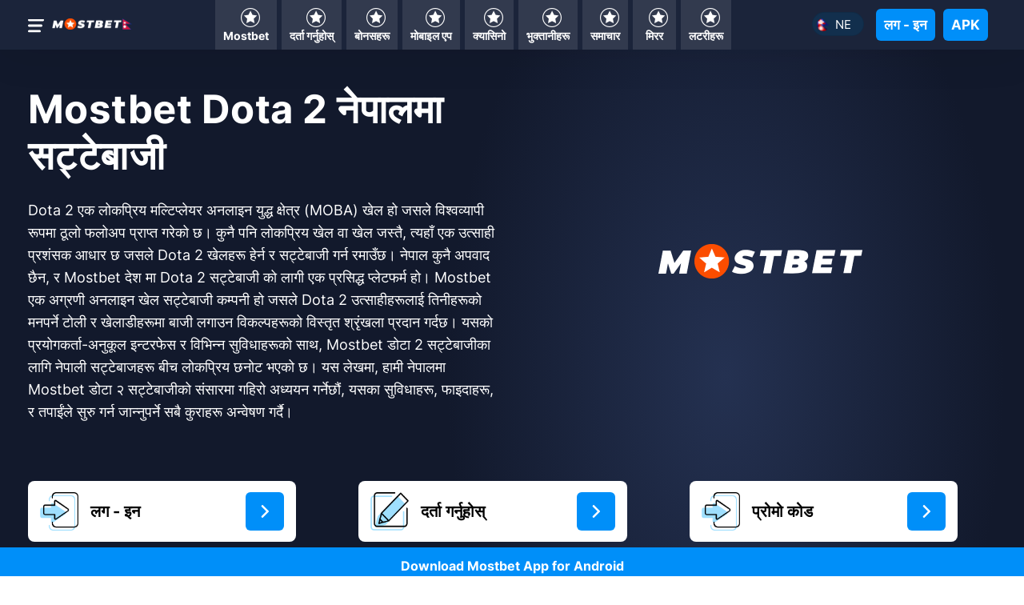

--- FILE ---
content_type: text/html; charset=UTF-8
request_url: https://mostbet-info-np.com/dota-2/
body_size: 50960
content:
<!DOCTYPE html>
<html lang="ne_NP">
<head>
	<!-- Google tag (gtag.js) -->
	<script async src="https://www.googletagmanager.com/gtag/js?id=G-LR6Y240VMY"></script>
	<script>
  window.dataLayer = window.dataLayer || [];
  function gtag(){dataLayer.push(arguments);}
  gtag('js', new Date());
  gtag('config', 'G-LR6Y240VMY');
	</script>
    <meta charset="UTF-8">
    <meta name="viewport" content="width=device-width, initial-scale=1.0">
    
    <link rel="canonical" href="https://mostbet-info-np.com/dota-2/" />
    <link rel="preload" href="https://mostbet-info-np.com/wp-content/themes/win-child/fonts/inter-v12-latin-regular.woff2" as="font" type="font/woff2" crossorigin>
    <link rel="preload" href="https://mostbet-info-np.com/wp-content/themes/win-child/fonts/inter-v12-latin-500.woff2" as="font" type="font/woff2" crossorigin>
    <link rel="preload" href="https://mostbet-info-np.com/wp-content/themes/win-child/fonts/inter-v12-latin-600.woff2" as="font" type="font/woff2" crossorigin>
    <link rel="preload" href="https://mostbet-info-np.com/wp-content/themes/win-child/fonts/inter-v12-latin-700.woff2" as="font" type="font/woff2" crossorigin>

    <style>
        /* inter-regular - latin */
        @font-face {
        font-family: 'Inter';
        font-style: normal;
        font-weight: 400;
        font-display: swap;
        src: url('https://mostbet-info-np.com/wp-content/themes/win-child/fonts/inter-v12-latin-regular.eot'); /* IE9 Compat Modes */
        src: local(''),
            url('https://mostbet-info-np.com/wp-content/themes/win-child/fonts/inter-v12-latin-regular.eot?#iefix') format('embedded-opentype'), /* IE6-IE8 */
            url('https://mostbet-info-np.com/wp-content/themes/win-child/fonts/inter-v12-latin-regular.woff2') format('woff2'), /* Super Modern Browsers */
            url('https://mostbet-info-np.com/wp-content/themes/win-child/fonts/inter-v12-latin-regular.woff') format('woff'), /* Modern Browsers */
            url('https://mostbet-info-np.com/wp-content/themes/win-child/fonts/inter-v12-latin-regular.ttf') format('truetype'), /* Safari, Android, iOS */
            url('https://mostbet-info-np.com/wp-content/themes/win-child/fonts/inter-v12-latin-regular.svg#Inter') format('svg'); /* Legacy iOS */
        }
        /* inter-500 - latin */
        @font-face {
        font-family: 'Inter';
        font-style: normal;
        font-display: swap;
        font-weight: 500;
        src: url('https://mostbet-info-np.com/wp-content/themes/win-child/fonts/inter-v12-latin-500.eot'); /* IE9 Compat Modes */
        src: local(''),
            url('https://mostbet-info-np.com/wp-content/themes/win-child/fonts/inter-v12-latin-500.eot?#iefix') format('embedded-opentype'), /* IE6-IE8 */
            url('https://mostbet-info-np.com/wp-content/themes/win-child/fonts/inter-v12-latin-500.woff2') format('woff2'), /* Super Modern Browsers */
            url('https://mostbet-info-np.com/wp-content/themes/win-child/fonts/inter-v12-latin-500.woff') format('woff'), /* Modern Browsers */
            url('https://mostbet-info-np.com/wp-content/themes/win-child/fonts/inter-v12-latin-500.ttf') format('truetype'), /* Safari, Android, iOS */
            url('https://mostbet-info-np.com/wp-content/themes/win-child/fonts/inter-v12-latin-500.svg#Inter') format('svg'); /* Legacy iOS */
        }
        /* inter-600 - latin */
        @font-face {
        font-family: 'Inter';
        font-style: normal;
        font-display: swap;
        font-weight: 600;
        src: url('https://mostbet-info-np.com/wp-content/themes/win-child/fonts/inter-v12-latin-600.eot'); /* IE9 Compat Modes */
        src: local(''),
            url('https://mostbet-info-np.com/wp-content/themes/win-child/fonts/inter-v12-latin-600.eot?#iefix') format('embedded-opentype'), /* IE6-IE8 */
            url('https://mostbet-info-np.com/wp-content/themes/win-child/fonts/inter-v12-latin-600.woff2') format('woff2'), /* Super Modern Browsers */
            url('https://mostbet-info-np.com/wp-content/themes/win-child/fonts/inter-v12-latin-600.woff') format('woff'), /* Modern Browsers */
            url('https://mostbet-info-np.com/wp-content/themes/win-child/fonts/inter-v12-latin-600.ttf') format('truetype'), /* Safari, Android, iOS */
            url('https://mostbet-info-np.com/wp-content/themes/win-child/fonts/inter-v12-latin-600.svg#Inter') format('svg'); /* Legacy iOS */
        }
        /* inter-700 - latin */
        @font-face {
        font-family: 'Inter';
        font-style: normal;
        font-display: swap;
        font-weight: 700;
        src: url('https://mostbet-info-np.com/wp-content/themes/win-child/fonts/inter-v12-latin-700.eot'); /* IE9 Compat Modes */
        src: local(''),
            url('https://mostbet-info-np.com/wp-content/themes/win-child/fonts/inter-v12-latin-700.eot?#iefix') format('embedded-opentype'), /* IE6-IE8 */
            url('https://mostbet-info-np.com/wp-content/themes/win-child/fonts/inter-v12-latin-700.woff2') format('woff2'), /* Super Modern Browsers */
            url('https://mostbet-info-np.com/wp-content/themes/win-child/fonts/inter-v12-latin-700.woff') format('woff'), /* Modern Browsers */
            url('https://mostbet-info-np.com/wp-content/themes/win-child/fonts/inter-v12-latin-700.ttf') format('truetype'), /* Safari, Android, iOS */
            url('https://mostbet-info-np.com/wp-content/themes/win-child/fonts/inter-v12-latin-700.svg#Inter') format('svg'); /* Legacy iOS */
        }
    </style>
    <style type="text/css">

		.top-casino.sm-table{display:none;}.promocodes {display: none;}body.reviewpg .reviewhead .reviewheadinner{display:none;}.top-casino.sm-table{display:none;}.promocodes{display:none;}@media only screen and (min-width:1024px){.layout{display:table;width:100%;table-layout:fixed;margin-top:30px}}.home .layout{margin-top:30px}.home main>:not(.topsec) h1{padding-bottom:16px;font-size:45px}ul.dropdown-list{position:absolute;top:100%;z-index:999;left:0;width:100%;max-width:300px;font-size:16px;font-weight:400;background:#fff;box-shadow:0 1px 4px #ccc;display:none}ul.dropdown-list li{padding:10px;border-bottom:1px solid #f3f3f7;font-weight:400;font-size:12px}@media only screen and (max-width:1023px){h1{font-size:24px}h2{font-size:20px}h3{font-size:16px;line-height:1.3}.home .layout{margin-top:0}body{width:100%;overflow-x:hidden}header nav{display:none}.home main{padding-top:5px}header nav .search{float:none;margin-top:auto}.search .topsearch input[type=text]{display:inline-block;width:calc(100% - 50px);border:none;background:0 0;font-size:16px;color:var(--mainfont);line-height:28px;}.search{position:relative;padding:10px 15px;top:0;width:100%}.mobmenu nav{position:relative}.Rating>ul>li{height:20px;width:20px}.casino-sm-table .table-sm-content{border-radius:10px;position:relative;padding-right:200px;padding-left:140px}.casino-sm-table .table-sm-content .compare-cell.tmandc{width:100%;margin:0;padding-bottom:10px}.casino-sm-table .table-sm-content .compare-cell h3{font-size:18px}}@media only screen and (max-width:767px){body{padding-top:83px}.advertising-disclosure .ad-wrap .ad-wrap-popup{display:none}.advertising-disclosure span img{margin-bottom:5px}.advertising-disclosure .ad-wrap-popup{width:100%;left:0}}@media only screen and (max-width:480px){.faqContent.belowArticle>h2 .caticon{display:none}.colorSection .tips .arrow-btn i.pre{left:5px}.colorSection .tips .arrow-btn i.nxt{right:5px}.colorSection .tips .arrow-btn i{line-height:30px}.article h1{padding-left:0;margin-bottom:10px}main h2 span{display:inline-block;vertical-align:middle;width:calc(100% - 50px)}.home main h1{padding:15px 10px 0;font-size:30px}body{padding-top:78px}.subcat{padding-left:10px;margin-top:-10px}.article .desc-blk{padding-bottom:0}.tip-meta .category{display:none}.tips .arrow-btn i{margin:0;font-size:24px;background:rgba(173,173,173,.5);display:inline-block;width:35px;text-align:center;font-weight:700;line-height:1;position:absolute;top:calc(50%);-webkit-transform:translateY(-50%);transform:translateY(-50%);z-index:9;border-radius:50%}.tips .arrow-btn{position:static}.tips .arrow-btn i.nxt{right:0}.tips .arrow-btn i.pre{left:0}.container{padding:0}.btn1{font-size:18px;line-height:22px;padding:9px}header .container{padding:0 10px}main h1{padding-left:0;position:relative}.top-casino{margin:0;padding-bottom:0}.mob-menu{height:20px;width:25px;top:20px}.desc-blk ul{margin-left:25px}main h2{position:relative;margin-bottom:25px}.btn1.join-now{font-size:16px;min-width:94px;padding:5px}header .header-wrap a.login-link{display:none}header .logo-wrap{width:250px;padding:5px 29px}header .header-wrap{padding:13px 0}body.category main .newscategory-top h1{padding-left:0;padding-bottom:0}body.category .newscategory-top span.caticon{display:inline-block;vertical-align:middle}body.category .newscategory-top{margin:0 0 15px!important;border-radius:0;padding:0!important}.innercontainer{padding:0 10px!important}.Rating>ul>li{height:15px;width:15px}.mobmenu{max-width:100%;padding:80px 20px 30px}body.category .article{padding:0}.casino-sm-table .table-sm-content{padding-right:10px;padding-left:140px;min-height:160px;margin-bottom:0}.casino-sm-table .table-sm-content .compare-cell h3{font-size:14px}.casino-sm-table .table-sm-content .Rating .sm-title,.casino-sm-table .table-sm-content .bluelink{display:none}.casino-sm-table .table-sm-content .compare-cell h5{font-size:14px!important;line-height:1.3}.advertising-disclosure .ad-wrap{text-align:right}.advertising-disclosure span{display:none}.casino-sm-table .table-sm-content .Rating li{width:15px;height:15px;padding:0;margin-right:0}}.row-desc h2{letter-spacing:.01em;color:var(--mainfont)}.color-1{fill:#fff}@media only screen and (max-width:1023px){.row-desc{font-size:16px}h1{font-size:24px}h2{font-size:20px}h3{font-size:16px;line-height:1.3}body{width:100%;overflow-x:hidden}header nav{display:none}.section-wrapper.right>div{display:inline-block;width:49%;vertical-align:top;padding:15px}header nav .search{float:none;margin-top:auto}.search .topsearch input[type=text]{display:inline-block;width:calc(100% - 50px);border:none;background:0 0;font-size:16px;color:var(--mainfont);line-height:28px;}.search{position:relative;padding:10px 15px;top:0;width:100%}.mobmenu nav{position:relative}.category .layout .article{padding:20px}.breadcrum{padding-bottom:15px}}@media only screen and (max-width:480px){.faqContent.belowArticle>h2 .caticon{display:none}body{padding-top:78px}.subcat{padding-left:10px;margin-top:-10px}.section-wrapper.right>div{width:100%;padding:0 0 30px}.section-wrapper.right>div:first-child{margin-top:-15px}.tip-meta .category{display:none}.tips .arrow-btn i{margin:0;font-size:24px;background:rgba(173,173,173,.5);display:inline-block;width:35px;text-align:center;font-weight:700;line-height:1;position:absolute;top:calc(50%);-webkit-transform:translateY(-50%);transform:translateY(-50%);z-index:9;border-radius:50%}.tips .arrow-btn{position:static}.tips .arrow-btn i.nxt{right:0}.tips .arrow-btn i.pre{left:0}.container{padding:0}.btn1{font-size:18px;line-height:22px;padding:9px}header .container{padding:0 10px}main h1{padding-left:0;position:relative}.mob-menu{height:20px;width:25px;top:20px}main h2 span{display:inline-block;vertical-align:middle;width:calc(100% - 50px)}main h2{position:relative;margin-bottom:25px}.btn1.join-now{font-size:16px;min-width:94px;padding:5px}header .header-wrap a.login-link{display:none}header .logo-wrap{width:250px;padding:5px 29px}header .header-wrap{padding:13px 0}body.category main .newscategory-top h1{padding-left:0;padding-bottom:0}body.category .newscategory-top span.caticon{display:inline-block;vertical-align:middle}body.category .newscategory-top{margin:0 0 15px!important;border-radius:0;padding:0!important}.innercontainer{padding:0 10px!important}.mobmenu{max-width:100%;padding:80px 20px 30px}body.category .article{padding:0}.pageContent li{list-style:none;margin-left:0}.category .layout .article{padding:10px}.row-desc h2,h2{font-size:23px}h1{font-size:26px}}@media only screen and (max-width:1023px){.row-desc{font-size:16px}h1{font-size:24px}body{width:100%;overflow-x:hidden}header nav{display:none}header nav .search{float:none;margin-top:auto}.search .topsearch input[type=text]{display:inline-block;width:calc(100% - 50px);border:none;background:0 0;font-size:16px;color:var(--mainfont);line-height:28px;}.search{position:relative;padding:10px 15px;top:0;width:100%}.mobmenu nav{position:relative}.breadcrum{padding-bottom:15px}}@media only screen and (max-width:480px){.tip-meta .category{display:none}.tips .arrow-btn i{margin:0;font-size:24px;background:rgba(173,173,173,.5);display:inline-block;width:35px;text-align:center;font-weight:700;line-height:1;position:absolute;top:calc(50%);-webkit-transform:translateY(-50%);transform:translateY(-50%);z-index:9;border-radius:50%}.tips .arrow-btn{position:static}.tips .arrow-btn i.nxt{right:0}.tips .arrow-btn i.pre{left:0}.faqContent.belowArticle>h2 .caticon{display:none}body{padding-top:78px}.subcat{padding-left:10px;margin-top:-10px}.article .desc-blk{padding-bottom:0}.section-wrapper.right>div{width:100%;padding:0 0 30px}.section-wrapper.right>div:first-child{margin-top:-15px}.container{padding:0}.btn1{font-size:18px;line-height:22px;padding:9px}header .container{padding:0 10px}main h1{padding-left:0;position:relative}.top-casino{margin:0;padding-bottom:0}.mob-menu{height:20px;width:25px;top:20px}.desc-blk ul{margin-left:25px}.cr-row.cr-desc{padding-bottom:30px}main h2 span{display:inline-block;vertical-align:middle;width:calc(100% - 50px)}main h2{position:relative;margin-bottom:25px}.btn1.join-now{font-size:16px;min-width:94px;padding:5px}header .header-wrap a.login-link{display:none}header .logo-wrap{width:250px;padding:5px 29px}header .header-wrap{padding:13px 0}body.category main .newscategory-top h1{padding-left:0;padding-bottom:0}body.category .newscategory-top span.caticon{display:inline-block;vertical-align:middle}body.category .newscategory-top{margin:0 0 15px!important;border-radius:0;padding:0!important}.innercontainer{padding:0 10px!important}.Rating>ul>li{height:15px;width:15px}.mobmenu{max-width:100%;padding:80px 20px 30px}body.category .article{padding:0}.pageContent li{list-style:none;margin-left:0}.casino-sm-table .table-sm-content{padding-right:10px;padding-left:140px;min-height:160px;margin-bottom:0}.casino-sm-table .table-sm-content .compare-cell h3{font-size:14px}.casino-sm-table .table-sm-content .Rating .sm-title,.casino-sm-table .table-sm-content .bluelink{display:none}.casino-sm-table .table-sm-content .compare-cell h5{font-size:14px!important;line-height:1.3}.section-wrapper.center .casino-sm-table .table-sm-content{padding-right:10px;position:relative;padding-left:110px;box-shadow:none;background:#f7f7f7;border:none;min-height:100px;margin-bottom:5px}.section-wrapper.center .casino-sm-table .table-sm-content .compare-cell.tmandc .Rating{padding:15px 0}.advertising-disclosure .ad-wrap{text-align:right;color:#7f7f7f;font-size:12px}.advertising-disclosure span{display:none}.category .layout .article{padding:10px}.casino-sm-table .table-sm-content .Rating li{width:15px;height:15px;padding:0;margin-right:0}.desc-blk h2,.row-desc h2,h2{font-size:23px}.top-casino.sm-table{padding-bottom:10px;padding-top:10px}.advertising-disclosure{position:static}h1{font-size:26px}}.sm-show-more{display:block;width:200px;margin:40px auto 0;padding:10px;background:rgba(22,82,217,.08);color:#1652d9;text-align:center;border-radius:4px}@media only screen and (max-width:1023px){h1{font-size:24px}h2{font-size:20px}h3{font-size:16px;line-height:1.3}body{width:100%;overflow-x:hidden}header nav{display:none}header nav .search{float:none;margin-top:auto}.search .topsearch input[type=text]{display:inline-block;width:calc(100% - 50px);border:none;background:0 0;font-size:16px;color:var(--mainfont);line-height:28px;}.search{position:relative;padding:10px 15px;top:0;width:100%}.mobmenu nav{position:relative}.Rating>ul>li{height:20px;width:20px}.breadcrum{padding-bottom:15px}.casino-sm-table .table-sm-content{border-radius:10px;position:relative;padding-right:200px;padding-left:140px}.casino-sm-table .table-sm-content .compare-cell.tmandc{width:100%;margin:0;padding-bottom:10px}.casino-sm-table .table-sm-content .compare-cell h3{font-size:18px}.article .desc-blk{padding-bottom:10px}}@media only screen and (max-width:480px){.faqContent.belowArticle>h2 .caticon{display:none}body{padding-top:78px}.subcat{padding-left:10px;margin-top:-10px}.article .desc-blk{padding-bottom:0}.tip-meta .category{display:none}.tips .arrow-btn i{margin:0;font-size:24px;background:rgba(173,173,173,.5);display:inline-block;width:35px;text-align:center;font-weight:700;line-height:1;position:absolute;top:calc(50%);-webkit-transform:translateY(-50%);transform:translateY(-50%);z-index:9;border-radius:50%}.tips .arrow-btn{position:static}.tips .arrow-btn i.nxt{right:0}.tips .arrow-btn i.pre{left:0}.container{padding:0}.btn1{font-size:18px;line-height:22px;padding:9px}header .container{padding:0 10px}main h1{padding-left:0;position:relative}.top-casino{margin:0;padding-bottom:0}.mob-menu{height:20px;width:25px;top:20px}.desc-blk ul{margin-left:25px}main h2 span{display:inline-block;vertical-align:middle;width:calc(100% - 50px)}main h2{position:relative;margin-bottom:25px}.btn1.join-now{font-size:16px;min-width:94px;padding:5px}header .header-wrap a.login-link{display:none}header .logo-wrap{width:250px;padding:5px 29px}header .header-wrap{padding:13px 0}body.category main .newscategory-top h1{padding-left:0;padding-bottom:0}body.category .newscategory-top span.caticon{display:inline-block;vertical-align:middle}.cr-row.cr-heading h2{padding-left:0}.innercontainer{padding:0 10px!important}.Rating>ul>li{height:15px;width:15px}body.category .newscategory-top{margin:0 0 15px!important;border-radius:0;padding:0!important}.mobmenu{max-width:100%;padding:80px 20px 30px}body.category .article{padding:0}.casino-sm-table .table-sm-content{padding-right:10px;padding-left:140px;min-height:160px;margin-bottom:0}.casino-sm-table .table-sm-content .compare-cell h3{font-size:14px}.casino-sm-table .table-sm-content .Rating .sm-title,.casino-sm-table .table-sm-content .bluelink{display:none}.casino-sm-table .table-sm-content .compare-cell h5{font-size:14px!important;line-height:1.3}.sm-show-more{width:100%}.advertising-disclosure .ad-wrap{text-align:right}.advertising-disclosure span{display:none}.casino-sm-table .table-sm-content .Rating li{width:15px;height:15px;padding:0;margin-right:0}}.r-desc{font-size:16px}.empty-blk{position:relative}@media only screen and (min-width:1024px){.col-4{width:33.33%}.col-6{width:50%}.col-7{width:58.33%}.layout{display:table;width:100%;table-layout:fixed;margin-top:30px}.section-wrapper{display:table-cell;vertical-align:top;min-width:300px;text-align:left}.section-wrapper.center{padding-right:0}.section-wrapper.right{padding-left:20px}}.reviewpg .section-wrapper.center{background:#fff;box-shadow:0 4px 40px rgba(0,0,0,.12);border-radius:3px;padding:40px;margin-bottom:40px}.section-wrapper.right .review-list span{background:#ece8e8;border-radius:10px;margin-bottom:5px;text-align:center}.reviewpg .review-list ul li.fltr-slts ul{padding:5px 0}.reviewpg .review-list ul li.fltr-slts ul li:first-child{width:calc(100% - 100px);position:relative}.reviewpg .review-list ul li.fltr-slts ul li:first-child:after{content:"\f002";position:absolute;right:10px;opacity:.6;font:18px FontAwesome;top:50%;transform:translateY(-50%)}.review-top{background:#fff;box-shadow:0 4px 40px rgba(0,0,0,.12)}.casino-list>ul>li .bonus-offer{width:calc(100% - 752px);display:inline-block;vertical-align:middle;padding:0 40px;border-right:1px solid var(--border2)}.casino-list>ul>li .bonus-offer h3{color:var(--mainfont)}body.reviewpg .breadcrum,body.reviewpg .review-head{background:#fff}.top-sec{padding:0 10px 40px;margin:0;background:#fff}.review-head .reviewhead-sec{padding:0;position:relative;display:table-cell;vertical-align:top}.reviewhead-sec-right{display:table-cell;vertical-align:top}.review-head .reviewhead-sec .Rating ul li{display:inline-block;vertical-align:middle;height:25px;width:25px}.review-head h1{display:inline-block;padding-top:10px}.review-head .subheading{font-size:17px;line-height:24px;padding:10px 0}.review{padding-bottom:50px}.review-wrap h2{margin-bottom:0}.review-wrap{padding-top:10px;padding-left:10px;padding-right:10px}.review-head .reviewhead-sec .sm-title{color:var(--lightfont)}.review-wrap .r-title{line-height:1.5}.review.desc-blk>br{display:none}.title-desc{padding-bottom:30px}.boormaker-review{background:#fff;text-align:center;border-radius:10px;position:sticky;position:-webkit-sticky;position:-moz-sticky;position:-ms-sticky;position:-o-sticky;top:200px;padding:30px;z-index:999}.section-wrapper.right .boormaker-review{box-shadow:0 4px 40px rgba(0,0,0,.12)}.boormaker-review .img-b{position:absolute;left:5px;top:50%;transform:translateY(-50%)}.review-head .boormaker-review{position:relative;top:0;width:100%;display:inline-block;vertical-align:middle;padding:10px 10px 10px 157px;text-align:left}.boormaker-review .img-wrap{width:135px;height:135px;border-radius:50%;position:relative;box-shadow:var(--shadow)}.boormaker-review .img-wrap img{width:75%;position:absolute;top:50%;left:50%;transform:translate(-50%,-50%)}.boormaker-review .Rating{display:block;vertical-align:middle;padding:0 20px}.boormaker-review .Rating .sm-title{color:var(--lightfont)}.boormaker-review .Rating>ul{display:inline-block;padding:10px 0;vertical-align:middle}.boormaker-review .Rating span.rate{font-size:22px;display:inline-block;font-weight:700;vertical-align:middle;margin-left:10px}.boormaker-review .Rating>ul li{display:inline-block}.boormaker-review h3{color:var(--mainfont)}.boormaker-review .text{padding-bottom:20px;font-size:14px;line-height:18px}.boormaker-review .rw-bonus{text-transform:uppercase;min-width:180px;text-align:center;display:inline-block;background:linear-gradient(to right bottom,#e7605c,#ed5759,#f34d56,#f94053,#ff3051);padding:13px;border-radius:30px;color:#fff;font-weight:700;font-size:16px;line-height:1.2}.review-head .getbonus{display:none}.casino-news .news-wrp .news-list .news-meta .news-text{margin-top:15px;display:none;font-size:16px;min-height:50px;max-height:100px;overflow:hidden;line-height:1.3;text-overflow:ellipsis;white-space:normal;height:60px}.pulse-btn{-webkit-animation-name:pluseimg;-webkit-animation-duration:1.5s;-webkit-animation-iteration-count:infinite;animation-name:pluseimg;animation-duration:1.5s;animation-iteration-count:infinite}@keyframes pluseimg{0%,100%{transform:scale(1)}50%{transform:scale(1.1)}}.casino-list.morereviews>ul>li>.bonus-offer{display:none}.reviewpg .top-casino h2 img{position:absolute;left:0;width:40px;top:0;display:none}body.reviewpg .review-head .reviewhead-sec{padding-right:80px}.boormaker-review .boormakerreviewwrap.top{padding-top:50px;padding-bottom:10px;border-bottom:1px solid var(--border2);margin-bottom:10px;display:none}body.reviewpg .review-head .reviewhead-sec .Rating>span,body.reviewpg .review-head .reviewhead-sec .Rating>ul{display:inline-block;vertical-align:middle}@media only screen and (max-width:1166px){.container{padding:0}.innercontainer,header .container{padding:0 15px}header nav>ul>li{margin:0 15px}.casino-list>ul>li .bonus-offer{width:calc(100% - 640px);padding:0 20px}.top-sec{padding:0 15px 40px;margin:0 -15px}}@media only screen and (max-width:1023px){.r-desc{font-size:16px}h1{font-size:24px}h2{font-size:20px}h3{font-size:16px;line-height:1.3}body{width:100%;overflow-x:hidden}header nav{display:none}.casino-list>ul>li .bonus-offer{width:calc(100% - 350px);border:none;padding:0 35px}.section-wrapper.right>div{display:inline-block;width:49%;vertical-align:top;padding:15px}header nav .search{float:none;margin-top:auto}.search .topsearch input[type=text]{display:inline-block;width:calc(100% - 50px);border:none;background:0 0;font-size:16px;color:var(--mainfont);line-height:28px;}.search{position:relative;padding:10px 15px;top:0;width:100%}.mobmenu nav{position:relative}.casino-list.morereviews>ul>li>.bonus-offer{display:inline-block;width:calc(100% - 370px)}.Rating>ul>li{height:20px;width:20px}.breadcrum{padding-bottom:15px}.review-head .reviewhead-sec,.reviewhead-sec-right{display:block;width:100%}.review-head .boormaker-review{padding-left:0}.review-head .reviewhead-sec .Rating ul{display:inline-block;vertical-align:middle}.review-head .reviewhead-sec .Rating .rate{display:inline-block;vertical-align:middle;font-size:22px;font-weight:700;line-height:1;margin-left:10px;margin-top:6px;color:var(--mainfont)}.review-head .reviewhead-sec .Rating{display:block;text-align:center;margin-bottom:10px}.boormaker-review .boormakerreviewwrap{text-align:center}.review-wrap .boormaker-review{padding-left:15px!important}.boormaker-review .boormakerreviewwrap.top{padding-top:40px}.reviewpg .section-wrapper.center{background:0 0;box-shadow:none;padding:0}.empty-blk{height:auto!important}}@media only screen and (max-width:767px){body{padding-top:83px}.casino-list>ul>li .bonus-offer{width:calc(100% - 330px);padding:0 20px}.reviewpg .title-desc{padding-bottom:30px;padding-top:10px}.casino-news .news-wrp .news-list .news-meta .news-text{margin-top:10px}}@media only screen and (min-width:481px) and (max-width:1023px){.boormaker-review{text-align:left}.boormaker-review .img-b{position:relative;left:auto;top:auto;transform:none;float:left;padding:10px 20px}.boormaker-review .img-wrap{height:130px;width:130px}.boormaker-review h3{padding:0 15px 15px}.boormaker-review .Rating{padding-bottom:0}.boormaker-review .website{position:absolute;bottom:15px;right:20px}}@media only screen and (max-width:768px){body.reviewpg .review-head .reviewhead-sec{padding:0}}@media only screen and (max-width:480px){.tchide{font-size:12px}.reviewpg .container .innercontainer{padding:0!important}.casino-list.morereviews>ul>li>.bonus-offer{width:calc(100% - 160px)}.reviewpg .top-casino h2 img{display:none}.review.desc-blk{padding-bottom:30px}.review-head .boormaker-review{margin-bottom:0}.boormaker-review .img-b{float:left;margin-bottom:10px;position:relative;top:auto;-webkit-transform:none;transform:none;left:0}.review-head .boormaker-review .text,.review-head .boormaker-review h3,.review-head .boormaker-review h5{padding-left:130px!important}.review-head .boormaker-review h3{font-size:19px;line-height:1.2;font-weight:600}.review-head .boormaker-review h5{font-size:16px;font-weight:400}.review-head .reviewhead-sec h1{padding-left:0;text-align:center}.reviewpg .container{padding:10px}.reviewpg header .container{padding:0 10px}.review-wrap .r-title{padding-left:0;font-size:18px;line-height:24px}.section-wrapper.right>div{width:100%;padding:0 0 30px}.section-wrapper.right>div:first-child{margin-top:-15px}.reviewpg header .logo-wrap{padding-top:5px;right:5px}.reviewpg header a.login-link{top:23px!important}.casino-list>ul>li .bonus-offer{width:calc(100% - 140px);padding:0 0 0 20px;vertical-align:top}.review-head .reviewhead-sec{padding:0}.review-head h1{display:block;text-align:left}.review-head .subheading{font-size:16px;font-weight:22px;padding-top:0}.review-wrap{padding:30px 0}.boormaker-review{margin:0 0 40px;padding:20px!important;position:relative;top:0;overflow:initial}.boormaker-review .Rating{padding-bottom:10px}.boormaker-review .btn1{width:80%}.boormaker-review .rw-bonus{width:100%}.top-sec{padding:0 10px;margin:0 -10px}.title-desc h2.r-title{padding-left:0}.review-top{margin-top:-64px}.review{padding-bottom:0}.Rating>ul>li{height:15px;width:15px}.casino-news .news-wrp .news-list .news-meta .news-text{height:auto}.reviewpg .breadcrum{margin-top:0}.boormaker-review .img-wrap{width:110px;height:110px}.review-head .boormaker-review{padding:0!important}.boormaker-review .boormakerreviewwrap.top{display:block;padding-top:10px}.review-wrap div.boormaker-review{margin:60px 0 10px}.reviewhead-sec-right .boormaker-review{display:block;padding:10px!important;background:var(--light)}.desc-blk h2,h2{font-size:23px}h1{font-size:26px}.faqContent.belowArticle>h2 .caticon{display:none}body{padding-top:78px}.subcat{padding-left:10px;margin-top:-10px}.tips-section{top:10px}.tips-list-wrap{height:290px}.tips-section .tips-list{width:150px;margin-right:5px}.tips-section .tips-list:not(:first-child){margin-left:0}.tips-list .img-wrap{height:92px}.relatedcat .tip-meta h3{line-height:1.3;font-size:13px;height:67px;font-weight:600}.tip-meta .category{display:none}.tips .arrow-btn i{margin:0;font-size:24px;background:rgba(173,173,173,.5);display:inline-block;width:35px;text-align:center;font-weight:700;line-height:1;position:absolute;top:calc(50%);-webkit-transform:translateY(-50%);transform:translateY(-50%);z-index:9;border-radius:50%}.tips .arrow-btn{position:static}.tips .arrow-btn i.nxt{right:0}.tips .arrow-btn i.pre{left:0}.container{padding:0}.btn1{font-size:18px;line-height:22px;padding:9px}header .container{padding:0 10px}main h1{padding-left:0;position:relative}.mob-menu{height:20px;width:25px;top:20px}main h2 span{display:inline-block;vertical-align:middle;width:calc(100% - 50px)}main h2{position:relative;margin-bottom:25px}.btn1.join-now{font-size:16px;min-width:94px;padding:5px}header .header-wrap a.login-link{display:none}header .logo-wrap{width:250px;padding:5px 29px}header .header-wrap{padding:13px 0}body.category main .newscategory-top h1{padding-left:0;padding-bottom:0}body.category .newscategory-top span.caticon{display:inline-block;vertical-align:middle}.cr-row.cr-heading h2{padding-left:0}.innercontainer{padding:0 10px!important}body.category .newscategory-top{margin:0 0 15px!important;border-radius:0;padding:0!important}.mobmenu{max-width:100%;padding:80px 20px 30px}body.category .article{padding:0}}.prom-banner{overflow:hidden}.prom-banner .prom-banner-head{position:relative;padding:15px;box-shadow:0 5px 5px rgba(0,0,0,.22)}.prom-banner .prom-banner-head .img-wrap{height:30px}.prom-banner .prom-banner-head .img-wrap img{height:100%;width:auto}.prom-banner .prom-banner-head .promo-offer-title{position:absolute;right:0;height:100%;top:0;bottom:0}.prom-banner .prom-banner-head .promo-offer-title span{background:var(--probutton);color:var(--phcolor);padding:10px 35px;font-size:24px;text-transform:uppercase;font-weight:700;display:inline-flex;align-items:center;vertical-align:middle;height:60px;margin-right:-2px;margin-left:0}.prom-banner-blk .promo-code-wrap .promo-code-txt a{color:var(--phcolor)}.prom-banner .prom-banner-head .promo-offer-title:before{content:"";display:inline-flex;vertical-align:middle;width:0;height:0;border-top:60px solid var(--probutton);border-left:25px solid transparent;margin-right:-5px}.prom-banner .prom-banner-content{padding:70px;position:relative;min-height:300px;z-index:2;color:#fff}.prom-banner .prom-banner-content h3{font-size:36px;line-height:1.3;color:var(--prhilgt);padding-bottom:20px;text-transform:uppercase}.prom-banner .prom-banner-content h4{font-size:24px;padding-bottom:10px;text-transform:uppercase}.prom-banner .prom-banner-content .top-title{font-size:28px;font-weight:700;padding-bottom:10px;text-transform:uppercase;background:0 0}.prom-banner .prom-banner-content .tandc{padding-bottom:20px;opacity:.9;font-size:12px;color:inherit}.img-overrelay{background:url(https://mostbet-info-np.com/wp-content/themes/win-child/images/promocode-background.jpg) 0 0/cover no-repeat;opacity:.09;position:absolute;top:0;bottom:0;width:100%;left:0;z-index:-1}.prom-banner-blk{width:450px}.prom-banner-blk .promo-code-wrap{padding:10px;width:450px;background:#fff;border-radius:5px}.prom-banner-blk .promo-code-wrap .promo-code-val{width:calc(100% - 170px);display:inline-block;color:var(--secondary);font-size:18px;text-align:center;font-weight:600;letter-spacing:1px}.prom-banner-blk .promo-code-wrap .promo-code-val b{-webkit-filter:blur(2.13px);filter:blur(2.13px)}.prom-banner-blk .promo-code-wrap .promo-code-txt{width:160px;display:inline-block;vertical-align:middle;padding:6px 15px;background:var(--probutton);font-size:16px;font-weight:700;border-radius:5px;text-align:center}.prom-banner-blk .tc-top{padding-top:15px}.prom-banner-blk .tc-top .tested{color:var(--prhilgt);font-size:16px;font-weight:700;display:inline-block;vertical-align:middle;line-height:15px;margin-left:5px}.prom-banner-blk .tc-top .tested label{display:inline-block;vertical-align:middle;height:20px;width:20px;background:var(--prhdark);border-radius:50%;position:relative}.prom-banner-blk .tc-top .lastused{display:inline-block;vertical-align:top;padding-left:5px;font-size:16px;font-weight:700}.prom-banner-blk .tc-top .lastused:before{content:"";display:inline-block!important;vertical-align:middle;height:5px;width:5px;border-radius:50%;background:rgba(255,255,255,.7);margin-right:5px}.model-img{position:absolute;right:70px;bottom:-8px}.banner-footer{padding:20px 60px;display:table;width:100%;line-height:1.3;background:rgba(0,0,0,.2);table-layout:fixed}.banner-footer .steps{display:table-cell;position:relative;padding:10px;vertical-align:top}.banner-footer .steps label{font-size:14px;opacity:.9}.banner-footer .steps p{font-weight:700;font-size:20px;text-transform:uppercase}.banner-footer .steps .st-cnt{display:inline-block;font-size:60px;line-height:1;font-weight:700;color:var(--prhilgt);text-align:center;width:50px;vertical-align:middle}.st-wrap{display:inline-block;width:calc(100% - 60px);vertical-align:middle}.model-img img{max-height:400px}.promocodes{padding-bottom:40px;padding-left:0;padding-right:10px}.top-title{padding:0 8% 40px;margin:0 -8%;background:#fff}.tandc{font-size:12px;color:var(--lightfont)}@media only screen and (max-width:1166px){.container{padding:0}.innercontainer,header .container{padding:0 15px}header nav>ul>li{margin:0 15px}.promocodes{padding-bottom:30px}.top-title{padding:0 15px 40px;margin:0 -15px;background:#fff}.prom-banner .prom-banner-content{padding:30px}}@media only screen and (max-width:1023px){h1{font-size:24px}h3{font-size:16px;line-height:1.3}body{width:100%;overflow-x:hidden}header nav{display:none}header nav .search{float:none;margin-top:auto}.search .topsearch input[type=text]{display:inline-block;width:calc(100% - 50px);border:none;background:0 0;font-size:16px;color:var(--mainfont);line-height:28px;}.search{position:relative;padding:10px 15px;top:0;width:100%}.mobmenu nav{position:relative}.breadcrum{padding-bottom:15px}}@media only screen and (max-width:767px){body{padding-top:83px}.prom-banner .prom-banner-content{padding:20px 10px 20px 20px}.model-img{display:none}.banner-footer{padding:20px 0;display:block}.banner-footer .steps{display:block}}@media only screen and (max-width:1300px){.prom-banner{margin:auto -20px}}@media only screen and (max-width:480px){.faqContent.belowArticle>h2 .caticon{display:none}body{padding-top:78px}.container{padding:0}.btn1{font-size:18px;line-height:22px;padding:9px}header .container{padding:0 10px}main h1{padding-left:0;position:relative}.mob-menu{height:20px;width:25px;top:20px}main h2 span{display:inline-block;vertical-align:middle;width:calc(100% - 50px)}.btn1.join-now{font-size:16px;min-width:94px;padding:5px}header .header-wrap a.login-link{display:none}header .logo-wrap{width:250px;padding:5px 29px}header .header-wrap{padding:13px 0}.promocodes h1{padding-left:0}.promocodes{padding-bottom:30px}.innercontainer{padding:0 10px!important}.mobmenu{max-width:100%;padding:80px 20px 30px}.prom-banner .prom-banner-head .img-wrap{height:20px}.prom-banner .prom-banner-head .promo-offer-title span{font-size:14px;padding:10px;height:50px;margin-left:1px}.prom-banner .prom-banner-head .promo-offer-title{padding:0;font-size:16px}.prom-banner .prom-banner-head .promo-offer-title:before{border-top:50px solid var(--probutton);border-left:16px solid transparent;margin-right:-5px}.prom-banner-blk{width:100%}.prom-banner-blk .promo-code-wrap{width:100%;padding:5px}.prom-banner .prom-banner-content h3{font-size:28px;padding-bottom:10px}.prom-banner .prom-banner-content h4{font-size:18px;padding-bottom:10px}.prom-banner .prom-banner-content .tandc{line-height:1.5;opacity:.8;font-size:12px}.prom-banner-blk .promo-code-wrap .promo-code-val{font-size:15px;width:calc(100% - 135px)}.prom-banner-blk .promo-code-wrap .promo-code-txt{font-size:15px;width:130px;text-align:center;padding:6px 10px}.prom-banner .prom-banner-content .top-title{font-size:20px;padding-bottom:5px}}@media only screen and (max-width:1023px){h1{font-size:24px}body{width:100%;overflow-x:hidden}header nav{display:none}header nav .search{float:none;margin-top:auto}.search .topsearch input[type=text]{display:inline-block;width:calc(100% - 50px);border:none;background:0 0;font-size:16px;color:var(--mainfont);line-height:28px;}.search{position:relative;padding:10px 15px;top:0;width:100%}.mobmenu nav{position:relative}.breadcrum{padding-bottom:15px}}@media only screen and (max-width:767px){body{padding-top:83px}body.category .newscategory-top{padding:10px 10px 20px!important;margin:0!important;background:#fff}body.category .topsec .newscategory-top{background:0 0}.topsec .subcat{margin-bottom:0}.topsec{padding-bottom:10px}.subcat{top:44px}}@media only screen and (max-width:480px){body{padding-top:78px}.subcat{padding-left:10px;margin-top:-10px}.tip-meta .category{display:none}.tips .arrow-btn i{margin:0;font-size:24px;background:rgba(173,173,173,.5);display:inline-block;width:35px;text-align:center;font-weight:700;line-height:1;position:absolute;top:calc(50%);-webkit-transform:translateY(-50%);transform:translateY(-50%);z-index:9;border-radius:50%}.tips .arrow-btn{position:static}.tips .arrow-btn i.nxt{right:0}.tips .arrow-btn i.pre{left:0}.container{padding:0}.btn1{font-size:18px;line-height:22px;padding:9px}header .container{padding:0 10px}main h1{padding-left:0;position:relative}.mob-menu{height:20px;width:25px;top:20px}.btn1.join-now{font-size:16px;min-width:94px;padding:5px}header .header-wrap a.login-link{display:none}header .logo-wrap{width:250px;padding:5px 29px}header .header-wrap{padding:13px 0}body.category main .newscategory-top h1{padding-left:0;padding-bottom:0}body.category .newscategory-top span.caticon{display:inline-block;vertical-align:middle}body.category .newscategory-top{margin:0 0 15px!important;border-radius:0;padding:0!important}.innercontainer{padding:0 10px!important}.mobmenu{max-width:100%;padding:80px 20px 30px}h1{font-size:26px}}@media only screen and (min-width:1023px){body.reviewpg header{box-shadow:none;border-bottom:1px solid rgba(0,0,0,.03)}}@media only screen and (max-width:1023px){.row-desc{font-size:16px}h1{font-size:24px}h2{font-size:20px}body{width:100%;overflow-x:hidden}header nav{display:none}header nav .search{float:none;margin-top:auto}.search .topsearch input[type=text]{display:inline-block;width:calc(100% - 50px);border:none;background:0 0;font-size:16px;color:var(--mainfont);line-height:28px;}.search{position:relative;padding:10px 15px;top:0;width:100%}.mobmenu nav{position:relative}.breadcrum{padding-bottom:15px}}@media only screen and (max-width:480px){.faqContent.belowArticle>h2 .caticon{display:none}body{padding-top:78px}.subcat{padding-left:10px;margin-top:-10px}.tip-meta .category{display:none}.tips .arrow-btn i{margin:0;font-size:24px;background:rgba(173,173,173,.5);display:inline-block;width:35px;text-align:center;font-weight:700;line-height:1;position:absolute;top:calc(50%);-webkit-transform:translateY(-50%);transform:translateY(-50%);z-index:9;border-radius:50%}.tips .arrow-btn{position:static}.tips .arrow-btn i.nxt{right:0}.tips .arrow-btn i.pre{left:0}.container{padding:0}.btn1{font-size:18px;line-height:22px;padding:9px}header .container{padding:0 10px}main h1{padding-left:0;position:relative}.mob-menu{height:20px;width:25px;top:20px}.cr-row.cr-desc{padding-bottom:30px}main h2 span{display:inline-block;vertical-align:middle;width:calc(100% - 50px)}main h2{position:relative;margin-bottom:25px}.btn1.join-now{font-size:16px;min-width:94px;padding:5px}header .header-wrap a.login-link{display:none}header .logo-wrap{width:250px;padding:5px 29px}header .header-wrap{padding:13px 0}body.category main .newscategory-top h1{padding-left:0;padding-bottom:0}body.category .newscategory-top span.caticon{display:inline-block;vertical-align:middle}body.category .article .img-wrapper{width:50%}.cr-row.cr-heading h2{padding-left:0}.innercontainer{padding:0 10px!important}body.category .newscategory-top{margin:0 0 15px!important;border-radius:0;padding:0!important}.mobmenu{max-width:100%;padding:80px 20px 30px}body.category .article{padding:0}.grd-fltr.review-list{margin-top:-5px}.grd-fltr.review-list span{margin-top:0;padding:7px 10px}.casino-game{padding-top:0}}.top-casino .casino-head{position:relative;margin-bottom:20px}.top-casino .checkpoints span{display:inline-block;vertical-align:middle;margin:0 15px 0 30px;display:inline-flex;align-items:center}.top-casino .checkpoints span p{display:inline-block;vertical-align:middle;padding-left:5px}.top-casino .casino-head label{display:inline-block;vertical-align:bottom}.casino-sm-table .table-sm-content>span{position:relative;display:inline-block;vertical-align:middle}.casino-sm-table .table-sm-content>span.casino-img{width:120px;margin-right:40px}.casino-sm-table .table-sm-content>span.signup-bonus{width:calc(100% - 720px);padding-right:10px}.casino-sm-table .table-sm-content>span .btn1{border:none;font-size:20px;width:215px;min-width:0;line-height:1.5}.casino-sm-table .table-sm-content>span div.image-wrap img{width:55%;position:absolute;top:50%;left:50%;-webkit-transform:translate(-50%,-50%);transform:translate(-50%,-50%)}.casino-sm-table .table-sm-content>span div.image-wrap{width:110px;height:110px;border-radius:50%;position:relative;display:inline-block;vertical-align:middle;-webkit-box-shadow:var(--shadow);box-shadow:var(--shadow);overflow:hidden}.tchide{padding-top:5px;font-size:14px;line-height:1.3;color:var(--lightfont)}.tchide a{color:inherit!important}.casino-sm-table .table-sm-content>span.rank{position:absolute;top:3px;display:inline-block;padding:5px;left:3px;background:var(--mainfont);line-height:21px;border-radius:50%;width:30px;text-align:center;height:30px;color:#fff}.section-wrapper.center .casino-sm-table .table-sm-content>span.rank{line-height:14px;width:22px;height:22px;font-size:11px;text-align:center}.section-wrapper.center .casino-sm-table .table-sm-content>span .btn1{width:170px;font-size:14px;line-height:1.5;padding:10px}.section-wrapper.center .casino-sm-table .table-sm-content>span div.image-wrap{width:70px;height:70px}.section-wrapper.center .casino-sm-table .table-sm-content>span.casino-img{margin-right:0;width:80px}.section-wrapper.center .casino-sm-table .table-sm-content>span.signup-bonus{width:calc(100% - 520px)}.section-wrapper.center .top-casino .checkpoints span{margin:0 15px 0 0}.section-wrapper.center .top-casino .checkpoints span p{font-size:16px}.section-wrapper.center .top-casino .checkpoints span svg.skeleton.tableicon{width:17px}.section-wrapper.center .top-casino .casino-head label{font-size:16px;padding-right:15px}@media only screen and (max-width:1023px){h1{font-size:24px}h2{font-size:20px}h3{font-size:16px;line-height:1.3}body{width:100%;overflow-x:hidden}header nav{display:none}.checkpoints{line-height:26px}.top-casino .checkpoints{font-size:14px;line-height:17px}.top-casino .checkpoints label{display:none}.top-casino .checkpoints span{margin:0 10px}.section-wrapper.right>div{display:inline-block;width:49%;vertical-align:top;padding:15px}header nav .search{float:none;margin-top:auto}.search .topsearch input[type=text]{display:inline-block;width:calc(100% - 50px);border:none;background:0 0;font-size:16px;color:var(--mainfont);line-height:28px;}.search{position:relative;padding:10px 15px;top:0;width:100%}.mobmenu nav{position:relative}.Rating>ul>li{height:20px;width:20px}.breadcrum{padding-bottom:15px}.casino-sm-table .table-sm-content{border-radius:10px;position:relative;padding-right:200px;padding-left:140px}.casino-sm-table .table-sm-content>span.signup-bonus{width:100%}.casino-sm-table .table-sm-content .compare-cell.tmandc{width:100%;margin:0;padding-bottom:10px}.casino-sm-table .table-sm-content>span.casino-img{margin-right:0;position:absolute;left:10px;top:50%;transform:translateY(-50%)}.casino-sm-table .table-sm-content>span.play{width:180px;margin-right:0;position:absolute;right:10px;top:50%;transform:translateY(-50%)}.section-wrapper.center .casino-sm-table .table-sm-content{padding-left:120px;position:relative;padding-right:140px;border-radius:10px}.section-wrapper.center .casino-sm-table .table-sm-content>span.casino-img{width:120px;margin-right:0;position:absolute;left:10px;top:50%;-webkit-transform:translateY(-50%);transform:translateY(-50%);text-align:center}.casino-sm-table .table-sm-content>span.casino-img{width:120px;text-align:center}.section-wrapper.center .casino-sm-table .table-sm-content>span.signup-bonus{width:100%}.section-wrapper.center .casino-sm-table .table-sm-content .compare-cell.tmandc{width:100%;margin:0;padding-bottom:10px}.section-wrapper.center .casino-sm-table .table-sm-content>span.play{width:140px;margin-right:0;position:absolute;right:10px;top:50%;-webkit-transform:translateY(-50%);transform:translateY(-50%)}.casino-sm-table .table-sm-content>span div.image-wrap,.section-wrapper.center .casino-sm-table .table-sm-content>span div.image-wrap{width:90px;height:90px}.casino-sm-table .table-sm-content .compare-cell h3{font-size:18px}.section-wrapper.center .casino-sm-table .table-sm-content>span .btn1{width:100%}}@media only screen and (max-width:767px){body{padding-top:83px}.topsec{padding-bottom:10px}.advertising-disclosure .ad-wrap .ad-wrap-popup{display:none}.advertising-disclosure span img{margin-bottom:5px}.advertising-disclosure{position:relative;top:auto;transform:none;text-align:center;z-index:10}.advertising-disclosure .ad-wrap{padding:0;font-size:13px;background:0 0;text-align:left;border:none;text-decoration:underline}.advertising-disclosure .ad-wrap-popup{width:100%;left:0}}@media only screen and (max-width:480px){.faqContent.belowArticle>h2 .caticon{display:none}body{padding-top:78px}.tchide{font-size:12px}.section-wrapper.right>div{width:100%;padding:0 0 30px}.section-wrapper.right>div:first-child{margin-top:-15px}.container{padding:0}.btn1{font-size:18px;line-height:22px;padding:9px}header .container{padding:0 10px}main h1{padding-left:0;position:relative}.top-casino{margin:0;padding-bottom:0}.top-casino .checkpoints span{text-align:center;margin:0}.top-casino .checkpoints span p{display:block;font-size:11px;padding:10px 2px!important}.mob-menu{height:20px;width:25px;top:20px}.desc-blk ul{margin-left:25px}main h2 span{display:inline-block;vertical-align:middle;width:calc(100% - 50px)}main h2{position:relative;margin-bottom:25px}.btn1.join-now{font-size:16px;min-width:94px;padding:5px}header .header-wrap a.login-link{display:none}header .logo-wrap{width:250px;padding:5px 29px}header .header-wrap{padding:13px 0}.innercontainer{padding:0 10px!important}.Rating>ul>li{height:15px;width:15px}.top-casino .checkpoints{width:calc(100% - 130px)}.mobmenu{max-width:100%;padding:80px 20px 30px}.casino-sm-table .table-sm-content{padding-right:10px;padding-left:140px;min-height:160px;margin-bottom:0}.casino-sm-table .table-sm-content>span.play{position:relative;top:auto;transform:none;width:100%;padding-top:10px}.casino-sm-table .table-sm-content>span .btn1{font-size:18px;width:100%;margin-left:5px}.casino-sm-table .table-sm-content .compare-cell h3{font-size:14px}.casino-sm-table .table-sm-content .Rating .sm-title,.casino-sm-table .table-sm-content .bluelink{display:none}.casino-sm-table .table-sm-content .compare-cell h5{font-size:14px!important;line-height:1.3}.section-wrapper.center .casino-sm-table .table-sm-content{padding-right:10px;position:relative;padding-left:110px;box-shadow:none;background:#f7f7f7;border:none;min-height:100px;margin-bottom:5px}.section-wrapper.center .casino-sm-table .table-sm-content>span.play{position:relative;top:auto;-webkit-transform:none;transform:none;width:100%;right:0}.section-wrapper.center .casino-sm-table .table-sm-content>span .btn1{font-size:14px;line-height:1.3;width:100%;margin-left:5px;padding:10px}.section-wrapper.center .casino-sm-table .table-sm-content>span.casino-img{width:100px;transform:none;display:inline-block;vertical-align:middle;position:absolute;left:10px;top:50%;transform:translateY(-50%)}.section-wrapper.center .casino-sm-table .table-sm-content>span div.image-wrap{width:70px;height:70px}.section-wrapper.center .casino-sm-table .table-sm-content>span.signup-bonus{display:inline-block;width:100%;padding-left:15px}.section-wrapper.center .casino-sm-table .table-sm-content .compare-cell.tmandc .Rating{padding:15px 0}.casino-sm-table .tchide{padding-bottom:15px;font-size:10px;opacity:.8}.casino-sm-table .table-sm-content>span div.image-wrap{height:70px;width:70px}.section-wrapper.center .casino-sm-table .table-sm-content>span.rank{display:inline-block}.casino-sm-table .table-sm-content>span.rank{width:25px;height:25px;line-height:17px}.advertising-disclosure .ad-wrap{text-align:right;color:#7f7f7f;font-size:12px}.advertising-disclosure span{display:none}.casino-sm-table .table-sm-content .Rating li{width:15px;height:15px;padding:0;margin-right:0}.desc-blk h2,h2{font-size:23px}.section-wrapper.center .top-casino .checkpoints span p{font-size:11px}.section-wrapper.center .top-casino .checkpoints span{margin:0 5px 0 0}.top-casino.sm-table{padding-bottom:10px;padding-top:10px}.advertising-disclosure{position:static}.top-casino .casino-head{margin-bottom:0;display:flex;align-items:center}.top-casino .casino-head svg.skeleton.tableicon{width:15px}h1{font-size:26px}}.desc-blk h2{letter-spacing:.01em;color:var(--mainfont)}.category .layout .article{background:#fff;box-shadow:0 4px 40px rgba(0,0,0,.12);border-radius:3px;padding:40px;margin-bottom:40px}.review-list ul li.fltr-slts{display:block;text-align:right;font-size:12px;width:100%;background:#f7f7f7;padding:0;position:sticky;top:0;z-index:99}.review-list ul li.fltr-slts ul li{display:inline-block;width:auto;border-bottom:none;padding:0}.review-list ul li.fltr-slts ul li:first-child{width:calc(100% - 100px);padding:5px}.review-list ul li.fltr-slts ul{box-shadow:none;position:relative;background:var(--light);padding:0;overflow:hidden}.review-list ul li.fltr-slts ul li em{display:inline-block;padding:3px 5px;margin:0 5px;font-style:normal;width:35px}.review-list ul li.listli{text-align:left}.bookmaker-offers{background:#fff;box-shadow:0 4px 30px rgba(0,0,0,.15);border-radius:3px;padding:0;margin-bottom:15px}.bookmaker-offers>ul>li{background:#fff;box-shadow:0 1px 3px rgba(0,0,0,.15);position:relative;overflow:hidden;z-index:1;border-bottom:1px solid #f3f3f7}.bookmaker-offers>ul>li .bookmaker-logo{height:60px;width:60px;display:inline-block;position:relative;vertical-align:middle;border-radius:50%;margin-right:15px}.bookmaker-offers>ul>li .bookmaker-logo img{position:absolute;top:50%;left:50%;transform:translate(-50%,-50%);width:70%}.bookmaker-offers>ul>li .bm-offer{display:block;vertical-align:top;width:auto}.bookmaker-offers>ul>li .bm-offer-title{width:calc(100% - 90px)}.bookmaker-offers>ul>li .bm-offer-title h3{font-size:14px;color:#091b43;margin-bottom:5px;font-weight:700}.bookmaker-offers>ul>li .bm-offer-title h5{font-size:14px;line-height:16px;color:#485079;font-weight:600}.bookmaker-offers .loadmore-btn svg{position:absolute;right:20px;top:50%;transform:translateY(-50%)}.bookmaker-offers>ul>li,.bookmaker-offers>ul>li:first-child{box-shadow:none;padding:20px;border:none;border-radius:0;border-top:1px solid #f3f3f7}.bookmaker-offers>ul>li a{display:inline-block;vertical-align:middle;color:#1652d9}.bookmaker-offers>ul>li .cl-btn{text-align:center;display:block;padding:10px 20px;background:#f1f5fd;border-radius:30px;margin-top:10px}.bookmaker-offers>ul>li .cl-btn a{font-size:14px;letter-spacing:.01em;color:#2d56de;display:inline-block;vertical-align:middle;font-weight:600}.bookmaker-offers>ul>li .cl-btn a span{display:inline-block;vertical-align:middle}.bm-header{background:0 0;color:#485079;font-size:18px;line-height:17px;margin-bottom:0;padding:20px 15px 10px}.bm-title{display:inline-block;width:calc(100% - 40px);font-size:18px;line-height:1;vertical-align:middle;font-weight:700;letter-spacing:1px;color:#05297a}.bm-header .bm-flag{width:32px;display:inline-block;vertical-align:middle}.bm-header .bm-flag:before{content:"";width:32px;height:32px;display:inline-block;vertical-align:middle;transform-origin:left center;margin-right:-8px;border:1px solid #fff;border-radius:50%}.top-casino{padding:0}.cl-btn{font-size:14px}.advertising-disclosure{position:absolute;right:0;top:50%;transform:translateY(-50%);z-index:15;font-size:16px}.advertising-disclosure .ad-wrap{padding:10px 15px;color:var(--secondary);background:#f9fbff;border:1px solid var(--border2);position:relative;border-radius:30px}.article .desc-blk{padding-bottom:30px}body.category .article .row-desc{padding-bottom:0}.casino-sm-table{display:table;width:100%;margin-bottom:20px}.section-wrapper.center .casino-sm-table .table-sm-content{padding:15px 0 15px 15px}.section-wrapper.center .casino-sm-table .table-sm-content .compare-cell.tmandc{width:230px;margin-right:10px}.section-wrapper.center .casino-sm-table .table-sm-content .compare-cell h5{font-size:14px;line-height:1.3;padding-top:5px}.top-casino.sm-table{padding-bottom:5px;padding-top:20px}.pageContent{margin-bottom:20px;padding:0;background:rgba(0,0,0,.04);border-radius:5px;list-style:none;box-shadow:0 4px 30px rgba(0,0,0,.14);margin-left:0!important}.pageContent .lv1{padding:2px 0 0}.pageContent li{list-style:none!important;padding-left:0!important;color:#000;line-height:1.3;border-bottom:1px solid #eee}.pageContent li span{display:block;padding:8px 10px;border-left:3px solid transparent}@media only screen and (max-width:1023px){.row-desc{font-size:16px}h1{font-size:24px}h2{font-size:20px}h3{font-size:16px;line-height:1.3}body{width:100%;overflow-x:hidden}header nav{display:none}.section-wrapper.right>div{display:inline-block;width:49%;vertical-align:top;padding:15px}header nav .search{float:none;margin-top:auto}.search .topsearch input[type=text]{display:inline-block;width:calc(100% - 50px);border:none;background:0 0;font-size:16px;color:var(--mainfont);line-height:28px;}.search{position:relative;padding:10px 15px;top:0;width:100%}.mobmenu nav{position:relative}.Rating>ul>li{height:20px;width:20px}.category .layout .article{padding:20px}.breadcrum{padding-bottom:15px}.casino-sm-table .table-sm-content{border-radius:10px;position:relative;padding-right:200px;padding-left:140px}.casino-sm-table .table-sm-content .compare-cell.tmandc{width:100%;margin:0;padding-bottom:10px}.section-wrapper.center .casino-sm-table .table-sm-content{padding-left:120px;position:relative;padding-right:140px;border-radius:10px}.section-wrapper.center .casino-sm-table .table-sm-content .compare-cell.tmandc{width:100%;margin:0;padding-bottom:10px}.casino-sm-table .table-sm-content .compare-cell h3{font-size:18px}.article .desc-blk{padding-bottom:10px}}@media only screen and (max-width:768px){body.category .newscategory-top{padding:0 15px 40px!important;margin:0 -15px;background:#fff}.pageContent li span{font-size:14px}}@media only screen and (max-width:767px){body{padding-top:83px}body.category .newscategory-top{padding:10px 10px 20px!important;margin:0!important;background:#fff}body.category .topsec .newscategory-top{background:0 0}.topsec .subcat{margin-bottom:0}.topsec{padding-bottom:10px}.advertising-disclosure .ad-wrap .ad-wrap-popup{display:none}.advertising-disclosure span img{margin-bottom:5px}.advertising-disclosure{position:relative;top:auto;transform:none;text-align:center;z-index:10}.advertising-disclosure .ad-wrap{padding:0;font-size:13px;background:0 0;text-align:left;border:none;text-decoration:underline}.advertising-disclosure .ad-wrap-popup{width:100%;left:0}body.category .article{padding:40px 0}.subcat{top:44px}}@media only screen and (min-width:580px) and (max-width:1023px){.section-wrapper.right>div:nth-child(odd){padding-left:0}}@media only screen and (min-width:769px){.section-wrapper.center .pageContent,.section-wrapper.col-8 .pageContent{display:none}}@media only screen and (max-width:480px){.faqContent.belowArticle>h2 .caticon{display:none}body{padding-top:78px}.subcat{padding-left:10px;margin-top:-10px}.article .desc-blk{padding-bottom:0}.section-wrapper.right>div{width:100%;padding:0 0 30px}.section-wrapper.right>div:first-child{margin-top:-15px}.tip-meta .category{display:none}.tips .arrow-btn i{margin:0;font-size:24px;background:rgba(173,173,173,.5);display:inline-block;width:35px;text-align:center;font-weight:700;line-height:1;position:absolute;top:calc(50%);-webkit-transform:translateY(-50%);transform:translateY(-50%);z-index:9;border-radius:50%}.tips .arrow-btn{position:static}.tips .arrow-btn i.nxt{right:0}.tips .arrow-btn i.pre{left:0}.container{padding:0}.btn1{font-size:18px;line-height:22px;padding:9px}header .container{padding:0 10px}main h1{padding-left:0;position:relative}.top-casino{margin:0;padding-bottom:0}.mob-menu{height:20px;width:25px;top:20px}.desc-blk ul{margin-left:25px}main h2 span{display:inline-block;vertical-align:middle;width:calc(100% - 50px)}main h2{position:relative;margin-bottom:25px}.btn1.join-now{font-size:16px;min-width:94px;padding:5px}header .header-wrap a.login-link{display:none}header .logo-wrap{width:250px;padding:5px 29px}header .header-wrap{padding:13px 0}body.category main .newscategory-top h1{padding-left:0;padding-bottom:0}body.category .newscategory-top span.caticon{display:inline-block;vertical-align:middle}body.category .newscategory-top{margin:0 0 15px!important;border-radius:0;padding:0!important}.innercontainer{padding:0 10px!important}.Rating>ul>li{height:15px;width:15px}.mobmenu{max-width:100%;padding:80px 20px 30px}body.category .article{padding:0}.pageContent li{list-style:none;margin-left:0}.casino-sm-table .table-sm-content{padding-right:10px;padding-left:140px;min-height:160px;margin-bottom:0}.casino-sm-table .table-sm-content .compare-cell h3{font-size:14px}.casino-sm-table .table-sm-content .Rating .sm-title,.casino-sm-table .table-sm-content .bluelink{display:none}.casino-sm-table .table-sm-content .compare-cell h5{font-size:14px!important;line-height:1.3}.section-wrapper.center .casino-sm-table .table-sm-content{padding-right:10px;position:relative;padding-left:110px;box-shadow:none;background:#f7f7f7;border:none;min-height:100px;margin-bottom:5px}.section-wrapper.center .casino-sm-table .table-sm-content .compare-cell.tmandc .Rating{padding:15px 0}.advertising-disclosure .ad-wrap{text-align:right;color:#7f7f7f;font-size:12px}.advertising-disclosure span{display:none}.category .layout .article{padding:10px}.casino-sm-table .table-sm-content .Rating li{width:15px;height:15px;padding:0;margin-right:0}.desc-blk h2,h2{font-size:23px}.top-casino.sm-table{padding-bottom:10px;padding-top:10px}.advertising-disclosure{position:static}h1{font-size:26px}}h5{font-size:16px;margin-top:5px}.grd-fltr.review-list{z-index:9;position:absolute;transform:translateY(-100%);top:15px;right:0}.grd-fltr.review-list span:before{font:16px/1 FontAwesome;content:"\f160";margin-right:8px}.grd-fltr.review-list span{width:90px;border-radius:15px;background:#fff;margin-bottom:15px;position:relative;text-align:center;margin-top:4px}.colorSection .tips .arrow-btn{position:static;top:auto!important}.colorSection .tips .arrow-btn i{position:absolute;background:rgba(56,20,20,.51);color:#fff;top:50%;transform:translateY(-50%);z-index:99;border-radius:50%;line-height:30px;width:40px}.colorSection .tips .arrow-btn i.pre{left:-10px}.colorSection .tips .arrow-btn i.nxt{right:0}.links2Bold{color:var(--blue)}.links2Bold[target="_blank"]{color:#04c}.advertising-disclosure span{display:inline-block;vertical-align:middle;line-height:0}.advertising-disclosure span img{height:20px;padding:5px}.advertising-disclosure .ad-wrap-popup{display:none;position:absolute;width:400px;padding:15px;top:110%;background:#fff;right:0;z-index:-1;border:1px solid var(--border2);font-size:16px;color:#000;font-weight:400}.advertising-disclosure .ad-wrap-popup .redlink{text-transform:uppercase;color:var(--primary);float:right;text-decoration:underline}.article .img-wrapper{position:relative;font-size:0;line-height:0;overflow:hidden}.article .img-wrapper img{width:100%}.article .desc-blk p{margin-bottom:0}.desc-blk ul{list-style:disc;margin-left:80px;padding-bottom:0}.desc-blk ul li{padding:5px 10px}.Rating>ul>li{width:25px;height:25px;background:url(https://mostbet-info-np.com/wp-content/themes/win-child/images/Star.svg) no-repeat}.Rating>ul>li.full{background:url(https://mostbet-info-np.com/wp-content/themes/win-child/images/Star.svg) no-repeat}.Rating>ul>li.empty{background:url(https://mostbet-info-np.com/wp-content/themes/win-child/images/Star-empty.svg) no-repeat}.Rating>ul>li.half{background:url(https://mostbet-info-np.com/wp-content/themes/win-child/images/halfstar.svg) no-repeat}.review-list{position:relative;z-index:99}.hdr-ttl{position:relative;margin-bottom:15px}.review-list span{display:inline-block;width:100%;padding:10px 15px;margin-top:10px;border-radius:10px;background:var(--light)}.casino-sm-table .table-sm-content{display:block;border-radius:3px;background:#fff;padding:15px;position:relative;margin-bottom:15px;border:1px solid #e8efff;box-shadow:0 2px 20px rgba(0,0,0,.12)}.casino-sm-table .table-sm-content .compare-cell.signup-bonus span{display:block}.casino-sm-table .table-sm-content .compare-cell h3{margin-bottom:0;font-size:16px;font-weight:700}.casino-sm-table .table-sm-content .compare-cell h5{font-size:14px;color:#000;font-weight:400}.casino-sm-table .table-sm-content .compare-cell.play a{display:block;font-size:16px;margin-top:5px}.casino-sm-table .table-sm-content .compare-cell.play a.bluelink{font-size:12px}.casino-sm-table .table-sm-content .compare-cell.tmandc{width:264px;margin-right:40px}.casino-sm-table .table-sm-content .Rating ul{display:inline-block;vertical-align:middle;margin-left:0;line-height:0}.casino-sm-table .table-sm-content .Rating li{list-style:none;display:inline-block;width:20px;height:20px}.casino-game{padding:10px 0 20px}main h2 span{vertical-align:middle}.cr-heading.arrow h2:after{content:"\f105";font:26px/15px FontAwesome;display:inline-block;vertical-align:middle;padding:12px;border:1px solid #ff3051;color:#ff3051;width:15px;height:15px;text-align:center;border-radius:50%;margin-left:10px;margin-bottom:-3px}.faqContent .caticon{padding-left:0}@media only screen and (min-width:481px){.casino-game{position:relative;margin-top:-15px}}@media only screen and (max-width:1023px){.colorSection .tips .arrow-btn i.pre{left:0}h1{font-size:24px}h2{font-size:20px}h3{font-size:16px;line-height:1.3}body{width:100%;overflow-x:hidden}header nav{display:none}header nav .search{float:none;margin-top:auto}.search .topsearch input[type=text]{display:inline-block;width:calc(100% - 50px);border:none;background:0 0;font-size:16px;color:var(--mainfont);line-height:28px;}.search{position:relative;padding:10px 15px;top:0;width:100%}.mobmenu nav{position:relative}.Rating>ul>li{height:20px;width:20px}.breadcrum{padding-bottom:15px}.casino-sm-table .table-sm-content{border-radius:10px;position:relative;padding-right:200px;padding-left:140px}.casino-sm-table .table-sm-content .compare-cell.tmandc{width:100%;margin:0;padding-bottom:10px}.casino-sm-table .table-sm-content .compare-cell h3{font-size:18px}}@media only screen and (max-width:767px){body{padding-top:83px}body.category .newscategory-top{padding:10px 10px 20px!important;margin:0!important;background:#fff}body.category .topsec .newscategory-top{background:0 0}.topsec .subcat{margin-bottom:0}.topsec{padding-bottom:10px}.advertising-disclosure .ad-wrap .ad-wrap-popup{display:none}.advertising-disclosure span img{margin-bottom:5px}.advertising-disclosure .ad-wrap-popup{width:100%;left:0}body.category .article{padding:40px 0}.subcat{top:44px}}@media only screen and (max-width:480px){.faqContent.belowArticle>h2 .caticon{display:none}body{padding-top:78px}.subcat{padding-left:10px;margin-top:-10px}.tip-meta .category{display:none}.tips .arrow-btn i{margin:0;font-size:24px;background:rgba(173,173,173,.5);display:inline-block;width:35px;text-align:center;font-weight:700;line-height:1;position:absolute;top:calc(50%);-webkit-transform:translateY(-50%);transform:translateY(-50%);z-index:9;border-radius:50%}.tips .arrow-btn{position:static}.tips .arrow-btn i.nxt{right:0}.tips .arrow-btn i.pre{left:0}.colorSection .tips .arrow-btn i.pre{left:5px}.colorSection .tips .arrow-btn i.nxt{right:5px}.colorSection .tips .arrow-btn i{line-height:30px}.container{padding:0}.btn1{font-size:18px;line-height:22px;padding:9px}header .container{padding:0 10px}main h1{padding-left:0;position:relative}.mob-menu{height:20px;width:25px;top:20px}.desc-blk ul{margin-left:25px}main h2 span{display:inline-block;vertical-align:middle;width:calc(100% - 50px)}main h2{position:relative;margin-bottom:25px}.btn1.join-now{font-size:16px;min-width:94px;padding:5px}header .header-wrap a.login-link{display:none}header .logo-wrap{width:250px;padding:5px 29px}header .header-wrap{padding:13px 0}body.category main .newscategory-top h1{padding-left:0;padding-bottom:0}body.category .newscategory-top span.caticon{display:inline-block;vertical-align:middle}body.category .article .img-wrapper{width:50%}.cr-row.cr-heading h2{padding-left:0}.innercontainer{padding:0 10px!important}.Rating>ul>li{height:15px;width:15px}body.category .newscategory-top{margin:0 0 15px!important;border-radius:0;padding:0!important}.mobmenu{max-width:100%;padding:80px 20px 30px}body.category .article{padding:0}.casino-sm-table .table-sm-content{padding-right:10px;padding-left:140px;min-height:160px;margin-bottom:0}.casino-sm-table .table-sm-content .compare-cell h3{font-size:14px}.casino-sm-table .table-sm-content .Rating .sm-title,.casino-sm-table .table-sm-content .bluelink{display:none}.casino-sm-table .table-sm-content .compare-cell h5{font-size:14px!important;line-height:1.3}.grd-fltr.review-list{margin-top:-5px}.grd-fltr.review-list span{margin-top:0;padding:7px 10px}.casino-game{padding-top:0}.advertising-disclosure span{display:none}.casino-sm-table .table-sm-content .Rating li{width:15px;height:15px;padding:0;margin-right:0}h2{font-size:23px}h1{font-size:26px}.cr-heading.arrow h2:after{font-size:22px;padding:10px;width:10px;height:10px;line-height:10px}}.desc-blk h2,.row-desc h2{font-size:26px;line-height:1.3;letter-spacing:.01em;color:var(--mainfont);margin-bottom:0;font-weight:700}.row-desc{font-size:16px;color:#000}@media only screen and (min-width:1024px){.col-4{width:33.33%}.col-8{width:65%}.layout{display:table;width:100%;table-layout:fixed;margin-top:30px}.section-wrapper{display:table-cell;vertical-align:top;min-width:300px;text-align:left}.section-wrapper.center{padding-right:0}.section-wrapper.right{padding-left:20px}}.grd-fltr.review-list ul{position:absolute;width:250px;background:#fff;padding:15px;display:none;right:0;border-radius:5px;overflow:visible;box-shadow:0 4.52478px 22.6239px rgba(0,0,0,.15)}.grd-fltr.review-list ul li{margin:0;width:100%;padding:0;background:#fff;border-bottom:none}.grd-fltr.review-list ul li em{padding:10px;display:block;font-style:normal;position:relative}.grd-fltr.review-list ul li[fltr-id="0"] em{display:table-cell;width:50%;padding:12px;background:#fff;text-align:center;border-bottom:2px solid var(--border2)}.grd-fltr.review-list ul li[fltr-id="0"] em.active{border-bottom:2px solid var(--mainfont);background:#fff;font-weight:700}.grd-fltr.review-list ul li[fltr-id="0"]{display:table;width:100%}.grd-fltr.review-list ul li[fltr-id="0"] em.active:after{content:""}.grd-fltr.review-list ul li em.active{color:var(--mainfont);font-weight:500;background:var(--light)}.grd-fltr.review-list ul li em.active:after{content:"\f00c";display:inline-block;position:absolute;right:10px;font:14px/1 FontAwesome;top:50%;transform:translateY(-50%);color:var(--mainfont)}.grd-fltr.review-list .grd-fltr-lst:before{content:"\f0d8";font:30px/1 FontAwesome;transform:translateY(-100%);display:block;position:absolute;color:#fff;z-index:99;right:40px;height:22px}.img-block .img-wrapper .img-desc{font-size:12px;color:var(--fontlight2);padding:0 0 10px;line-height:1.4}.img-block .img-wrapper img{max-width:100%}.desc-blk,.desc-blk:last-child{padding-bottom:0}.content-block h3{color:var(--mainfont);margin-bottom:30px;font-size:21px;font-weight:700;line-height:1.3;color:#000;padding:10px 0 15px;border-bottom:1px solid #f3f3f7}.content-block>ul>li{margin-bottom:25px;background:#fff}.content-block>ul>li .content .publish{font-size:12px;color:var(--lightfont);padding-top:10px;display:none;min-height:29px}.cr-row.cr-desc{padding-bottom:20px}svg.icons{height:50px}.cr-row.cr-desc .row-desc h2{margin-bottom:0}.review-list ul{position:absolute;top:100%;width:100%;background:#fff;box-shadow:var(--shadow);max-height:235px;overflow:auto;display:none}.review-list ul li{padding:5px 10px;border-bottom:1px solid var(--border2)}.slots-rating>ul{display:inline-block;vertical-align:middle}.slots-rating>ul>li{width:25px;height:25px;background:url(https://mostbet-info-np.com/wp-content/themes/win-child/images/Star.svg) no-repeat;display:inline-block}.slots-rating>ul>li.full{background:url(https://mostbet-info-np.com/wp-content/themes/win-child/images/Star.svg) no-repeat}.slots-rating>ul>li.half{background:url(https://mostbet-info-np.com/wp-content/themes/win-child/images/halfstar.svg) no-repeat}.content-block.more-infromation ul.game-info{margin-bottom:30px;border-radius:10px;padding:8px;background:#fff;box-shadow:var(--shadow)}.content-block.more-infromation ul.game-info li .icon-wrap{display:inline-block;width:30px;text-align:left;vertical-align:middle}.content-block.more-infromation ul.game-info li span{display:inline-block;vertical-align:middle}.content-block.more-infromation ul.game-info li span:last-child{text-align:right;color:var(--lightfont);float:right;max-width:50%}.content-block>ul>li:after{content:"";display:table;clear:both}.content-block.more-infromation ul.game-info li svg{height:20px;fill:var(--mainfont);margin-bottom:-5px}.section-wrapper.right .content-block{padding:20px;background:#fff;border-radius:3px;margin-bottom:20px;box-shadow:0 4px 40px rgba(0,0,0,.12)}main .desc-blk h2{margin-bottom:10px}@media only screen and (max-width:1024px){.innercontainer{padding:10px!important}}@media only screen and (max-width:1023px){.section-wrapper{width:100%}.row-desc{font-size:16px}h1{font-size:24px}h2{font-size:20px}h3{font-size:16px;line-height:1.3}body{width:100%;overflow-x:hidden}header nav{display:none}.section-wrapper.right>div{display:inline-block;width:49%;vertical-align:top;padding:15px}header nav .search{float:none;margin-top:auto}.search .topsearch input[type=text]{display:inline-block;width:calc(100% - 50px);border:none;background:0 0;font-size:16px;color:var(--mainfont);line-height:28px;}.search{position:relative;padding:10px 15px;top:0;width:100%}.mobmenu nav{position:relative}.breadcrum{padding-bottom:15px}}@media only screen and (max-width:767px){body{padding-top:83px}.topsec{padding-bottom:10px}}@media only screen and (min-width:580px) and (max-width:1023px){.section-wrapper.right>div:nth-child(even){padding-right:0}.section-wrapper.right>div:nth-child(odd){padding-left:0}.section-wrapper.right .content-block{padding-left:10px}}@media only screen and (max-width:480px){body{padding-top:78px}.section-wrapper.right>div{width:100%;padding:0 0 30px}.section-wrapper.right>div:first-child{margin-top:-15px}.container{padding:0}.btn1{font-size:18px;line-height:22px;padding:9px}header .container{padding:0 10px}main h1{padding-left:0;position:relative}.mob-menu{height:20px;width:25px;top:20px}.cr-row.cr-desc{padding-bottom:30px}main h2{position:relative;margin-bottom:25px}.btn1.join-now{font-size:16px;min-width:94px;padding:5px}header .header-wrap a.login-link{display:none}header .logo-wrap{width:250px;padding:5px 29px}header .header-wrap{padding:13px 0}.innercontainer{padding:0 10px!important}.mobmenu{max-width:100%;padding:80px 20px 30px}.desc-blk h2,.row-desc h2,h2{font-size:23px}h1{font-size:26px}}h1{font-size:36px;line-height:1.2;font-weight:800;letter-spacing:.01em;color:#000;margin-bottom:25px}h2{display:flex;align-items:center;font-size:26px;line-height:1.3;color:var(--mainfont);margin-bottom:20px;font-weight:800}h3{font-size:20px;line-height:1.15;font-weight:500}.btn1{text-transform:uppercase;min-width:180px;background:#49c87c;text-transform:uppercase;min-width:180px;text-align:center;display:inline-block;background:linear-gradient(to right bottom,#e7605c,#ed5759,#f34d56,#f94053,#ff3051);padding:13px;border-radius:30px;color:#fff;font-weight:700;font-size:18px;line-height:1}.innercontainer{padding:0}.cr-heading h2{margin-bottom:20px}header nav>ul>li>.submenu{display:none;position:absolute;-webkit-column-count:var(--qLinkColumns);column-count:var(--qLinkColumns);left:0;top:90%;width:100%;box-shadow:var(--shadow);background:#fff;z-index:99;max-height:400px;overflow:auto;webkit-box-shadow:0 10px 20px -5px rgba(0,0,0,.2);box-shadow:0 10px 20px -5px rgba(0,0,0,.2);padding:15px;min-width:100%}header nav>ul>li>.submenu>li{display:block;vertical-align:middle;margin-bottom:15px}header nav>ul>li>.submenu>li a{display:block;padding:0;font-size:14px}main{width:100%;margin:auto;min-height:50vh}.topsec{margin-bottom:30px;background:linear-gradient(179.62deg,#6e7685 47.85%,#6e7685 93.47%);padding-bottom:40px;color:#fff}.topsec .subcat{background:0 0}.topsec .breadcrum ul>li>a,.topsec h1{color:#fff}.topsec .breadcrum ul>li:last-child a{color:#afc8ff}main h1{margin-bottom:20px;color:var(--mainfont)}.breadcrum{font-size:14px;line-height:18px;padding:20px 0}.breadcrum ul>li{display:inline-block;vertical-align:middle;letter-spacing:2px;font-size:13px;font-weight:600}.breadcrum ul>li:not(:last-child)::after{content:"/";font:bold 14px/1 FontAwesome;padding:0 5px 0 8px;color:var(--lightfont)}.breadcrum ul>li>a{color:#b1bdd6}.breadcrum ul>li:last-child a{color:#6360e9}.article h3{color:var(--mainfont)}span.marked{color:var(--mainfont);padding-right:5px}main h2{margin-bottom:20px}.btn1.join-now{position:absolute;top:50%;right:0;font-size:16px;min-width:100px;padding:10px 15px;transform:translateY(-50%);text-transform:uppercase}body.category .newscategory-top span.caticon svg{height:30px;width:30px!important;vertical-align:middle;margin-right:15px;fill:var(--mainfont);display:none}body.category .newscategory-top h1{margin-bottom:0}svg.skeleton.tableicon{width:24px}.category{margin-bottom:40px}.subcat{width:100%;left:0;background:linear-gradient(179.62deg,#122f4d 47.85%,#34376b 93.47%);color:#fff;padding:5px 15px 0;z-index:81;display:none}.subcat ul.subcategories{max-width:1186px;width:100%;margin:auto;position:relative;text-align:center}.footer-menu .default.lang .supp-langs{display:none;position:absolute;width:288px;right:0;top:100%;max-height:250px;overflow:auto;z-index:9}.footer-menu .default.lang .supp-langs::-webkit-scrollbar{width:10px}.footer-menu .default.lang .supp-langs::-webkit-scrollbar-track{background:#757575}.footer-menu .default.lang .supp-langs::-webkit-scrollbar-thumb{background:#e0e0e0}.footer-menu .default.lang .supp-langs>ul{display:block;width:100%;background:#0b235a;padding:0;border-radius:0 0 5px 5px;font-size:14px;box-shadow:1px 1px 3px rgba(97,96,96,.47)}header .header-wrap a.login-link{position:absolute;right:130px;top:50%;transform:translateY(-50%);font-size:16px;text-transform:uppercase;font-weight:700}.tips{font-size:0;position:relative;background:#fff;padding:0 10px;margin:0 -10px 30px;border-radius:10px}.tips .arrow-btn{position:absolute;right:0;display:block!important;top:-50px!important}.tips .arrow-btn i{margin:5px;font-size:28px;background:#ffecef;color:#ff3051;display:inline-block;width:58px;padding:7px 10px;text-align:center;font-weight:700;line-height:25px;border-radius:4.60952px}.tips-list-wrap{position:relative;width:calc(100% + 10px);height:380px;overflow:auto;margin-left:-10px}.tips-section{white-space:nowrap;position:absolute;left:0;top:20px}.tips-list{display:inline-block;vertical-align:middle;width:25%;font-size:13px;padding:0;box-shadow:0 4px 15px rgba(0,0,0,.15);margin:0 10px}.tips-list:first-of-type{padding-left:0}.tips-section .tips-list{width:287px}.tips-list>a{display:block;position:relative;width:100%;background:#fff}.relatedcat .tips-list>a{position:relative;padding-bottom:5px;white-space:normal}.tips-list .img-wrap{width:100%;height:180px;position:relative;overflow:hidden;background:#000}.tips-list .img-wrap img{min-width:100%;position:absolute;left:50%;-webkit-transform:translateX(-50%);transform:translateX(-50%);height:100%}.tip-meta{padding:10px;width:100%}.tip-meta .marked{text-transform:uppercase;background:#fff7f7;font-size:12px;font-weight:700;padding:3px 5px;overflow:hidden;display:inline-block;margin-bottom:0;text-overflow:ellipsis;color:#ff3051}.tip-meta .category{font-size:13px;color:#8d93a1;margin-bottom:0;display:inline-block;line-height:1.5;max-width:100%;vertical-align:middle}.tip-meta .category::after{content:"?";display:inline-block;vertical-align:middle;font-size:3px;padding:0 8px}.tip-meta h3{font-size:14px;font-weight:700;height:33px;overflow:hidden;margin:5px 0}.relatedcat .tip-meta h3{color:#000;height:59px;overflow:hidden;line-height:1.4;font-weight:700;text-overflow:ellipsis;white-space:normal;margin-bottom:15px}.tips-list .timing{padding:5px;display:inline-block;color:#fff;position:absolute;top:0;right:0;background:rgba(14,14,14,.58);line-height:1.5}.relatedcat .tips-list .timing{position:relative;top:auto;bottom:0;vertical-align:middle;padding:0;color:#8d93a1;background:0 0}.tips-list .timing span{display:inline-block;vertical-align:middle;font-weight:400;font-size:13px}.tips-list-wrap::-webkit-scrollbar{height:6px}.fa-angle-right:before{content:"\f105"}.cr-row.cr-heading h2{margin-bottom:10px}@media only screen and (max-width:1267px) and (min-width:1024px){body.category .newscategory-top{padding:0 15px 40px!important;margin:0 -15px;background:#fff!important}}@media only screen and (max-width:1166px){.container{padding:0}.innercontainer,header .container{padding:0 15px}header nav>ul>li{margin:0 15px}}@media only screen and (max-width:1024px){.subcat ul.subcategories{overflow:auto;white-space:nowrap}.innercontainer{padding:10px!important}}@media only screen and (min-width:1023px){body.category header{box-shadow:none;border-bottom:1px solid rgba(0,0,0,.03)}}@media only screen and (max-width:768px){body.category .newscategory-top{padding:0 15px 40px!important;margin:0 -15px;background:#fff}}@media only screen and (max-width:1023px){h1{font-size:24px}h2{font-size:20px}h3{font-size:16px;line-height:1.3}body{width:100%;overflow-x:hidden}header nav{display:none}header nav .search{float:none;margin-top:auto}.search .topsearch input[type=text]{display:inline-block;width:calc(100% - 50px);border:none;background:0 0;font-size:16px;color:var(--mainfont);line-height:28px;}.search{position:relative;padding:10px 15px;top:0;width:100%}.mobmenu nav{position:relative}.breadcrum{padding-bottom:15px}}@media only screen and (max-width:767px){body{padding-top:83px}body.category .newscategory-top{padding:10px 10px 20px!important;margin:0!important;background:#fff}body.category .topsec .newscategory-top{background:0 0}.topsec .subcat{margin-bottom:0}.topsec{padding-bottom:10px}body.category .article{padding:40px 0}.subcat{top:44px}}@media only screen and (max-width:480px){body{padding-top:78px}.subcat{padding-left:10px;margin-top:-10px}.tips-section{top:10px}.tips-list-wrap{height:290px}.tips-section .tips-list{width:150px;margin-right:5px}.tips-section .tips-list:not(:first-child){margin-left:0}.tips-list .img-wrap{height:92px}.relatedcat .tip-meta h3{line-height:1.3;font-size:13px;height:67px;font-weight:600}.tip-meta .category{display:none}.tips .arrow-btn i{margin:0;font-size:24px;background:rgba(173,173,173,.5);display:inline-block;width:35px;text-align:center;font-weight:700;line-height:1;position:absolute;top:calc(50%);-webkit-transform:translateY(-50%);transform:translateY(-50%);z-index:9;border-radius:50%}.tips .arrow-btn{position:static}.tips .arrow-btn i.nxt{right:0}.tips .arrow-btn i.pre{left:0}.container{padding:0}.btn1{font-size:18px;line-height:22px;padding:9px}header .container{padding:0 10px}main h1{padding-left:0;position:relative}.mob-menu{height:20px;width:25px;top:20px}main h2{position:relative;margin-bottom:25px}.btn1.join-now{font-size:16px;min-width:94px;padding:5px}header .header-wrap a.login-link{display:none}header .logo-wrap{width:250px;padding:5px 29px}header .header-wrap{padding:13px 0}body.category main .newscategory-top h1{padding-left:0;padding-bottom:0}body.category .newscategory-top span.caticon{display:inline-block;vertical-align:middle}.cr-row.cr-heading h2{padding-left:0}.innercontainer{padding:0 10px!important}body.category .newscategory-top{margin:0 0 15px!important;border-radius:0;padding:0!important}.mobmenu{max-width:100%;padding:80px 20px 30px}body.category .article{padding:0}h2{font-size:23px}h1{font-size:26px}}:root{--secondary:#091B43;--light:#f6f6f6;--mainfont:#122F4D;--secondaryfont:#393933;--lightfont:#7F7F7F;--highlight:#FAC916;--blue:#0081E6;--banner:#31C5B1;--menuhover:#EEF2F5;--hover:#DBE3E9;--border1:#707070;--border2:#CDD9E3;--light2:#F5F7F8;--shadow:0 1px 3px rgba(0,0,0,0.15);--hbInfoColor:#ffffff;--hbInfoBroderClr:#ff3b3f;--hbBtnTxtClr:#ffffff;--hbBtnTxtUpClr:#122F4D;--hbBtnStroke:#ffffff;--hbBtnBgClr:transparent;--hbBtnBgUpClr:#ffffff;--borderlight:#a09e9e;--qLinkColumns:3;--fontlight2:#87878b}.doller .nav-link{position:relative;display:block;width:23px;height:20px}.headerLogo{display:block;line-height:1}.mobmenu .cls-menu{position:absolute;color:#fff;top:30px;right:30px;height:40px;width:40px;border-radius:50%;background:rgba(248,248,248,.12);text-align:center;line-height:39px;font-size:24px}*{margin:0;padding:0;box-sizing:border-box}ul{list-style:none}a{text-decoration:none;color:var(--mainfont)}body{font-weight:400;font-size:16px;line-height:1.6;background:#ebeff2;color:var(--secondary);padding-top:92.43px;overflow-x:hidden}.container{max-width:1216px;width:100%;margin:auto;position:relative}header{width:100%;position:fixed;top:0;background:#fff;z-index:9999;box-shadow:0 4.37237px 54.6547px rgba(0,0,0,.09);background: #090909;}header .logo-wrap{width:300px;display:inline-block;padding:5px 40px;position:relative;vertical-align:middle}header .logo-wrap img{width:100%}header .header-wrap{position:relative;padding:18px 0}header nav{text-transform:uppercase;visibility:hidden;position:relative}header nav>ul>li{display:inline-block;vertical-align:top;padding:15px;font-size:16px;font-weight:700}.mob-menu{position:absolute;top:50%;transform:translateY(-50%);left:0;z-index:99}.mobmenu{position:fixed;overflow-y:auto;width:100%;background:#122f4d;z-index:9999;left:-100%;top:0;box-shadow:1px 0 2px #ccc;max-width:30%;padding:80px 20px 30px;box-shadow:1px 0 2px #ccc}.mobmenu nav::-webkit-scrollbar{width:6px;display:none}.mobmenu nav>*{max-height:calc(100% - 60px);color:#fff;font-size:14px;font-weight:400;padding:10px 0;max-height:calc(100% - 60px);overflow:auto}input[type=text]{padding:10px;font-size:14px;border-radius:5px;border-style:none;font-family:inherit;width:100%}header nav .search,header nav ul{display:inline-block;vertical-align:middle}.search{padding:22px 0}.search .topsearch{margin-top:-2px}.topsearch img.close-search{display:none}.search .topsearch input[type=text]{padding:0;width:0;font-size:0;border-radius:0;border-bottom:1px solid var(--mainfont);vertical-align:text-bottom}.topsearch img{display:inline-block;width:18px}header nav .search{float:right;display:none;width:0}.ser-wrap{padding:10px;line-height:0;display:inline-block;border-radius:50%}[class*=flag-]:before{background:url(https://mostbet-info-np.com/wp-content/themes/win-child/images/sprite-flag.png) center bottom no-repeat}.flag-IN:before{background-position:center -256px}.mobmenu nav{overflow:auto;width:100%;display:block;vertical-align:top;height:calc(100vh - 40px)}.mobmenu nav>::-webkit-scrollbar{display:none}.fa{display:inline-block;font:14px/1 FontAwesome;font-size:inherit;text-rendering:auto;-webkit-font-smoothing:antialiased;-moz-osx-font-smoothing:grayscale}.fa-angle-left:before{content:"\f104"}@media only screen and (max-width:1166px){.container{padding:0}header .container{padding:0 15px}header nav>ul>li{margin:0 15px}}@media only screen and (min-width:1024px) and (max-width:1166px){header nav>ul>li{margin:0 7px;font-size:14px}}.mobmenu .search .topsearch input[type=text]{border:none;font-size:16px;position:relative;opacity:1;padding:15px 10px 15px 30px;-webkit-transform:none;transform:none;right:auto;top:auto;text-transform:none;width:100%;border-bottom:1px solid rgba(255,255,255,.6);border-radius:0;color:#fff;opacity:1;background:0 0}.mobmenu .search .topsearch{margin-top:0;padding:0 0 0 10px;border-radius:5px;position:relative}.mobmenu .search .topsearch .ser-wrap:before{content:"\f002";font:18px/1 FontAwesome; color: #000;}@media only screen and (max-width:1023px){body{width:100%;overflow-x:hidden}header nav{display:none}header nav .search{float:none;margin-top:auto}.search .topsearch input[type=text]{display:inline-block;width:calc(100% - 50px);border:none;background:0 0;font-size:16px;color:var(--mainfont);line-height:28px;}.search{position:relative;padding:10px 15px;top:0;width:100%}.mobmenu nav{position:relative}}@media only screen and (max-width:767px){body{padding-top:83px}}@media only screen and (max-width:480px){body{padding-top:78px}.container{padding:0}header .container{padding:0 10px}.mob-menu{height:20px;width:25px;top:20px}header .logo-wrap{width:250px;padding:5px 29px}header .header-wrap{padding:13px 0}.mobmenu{max-width:100%;padding:80px 20px 30px}}@media only screen and (max-width:768px){.mobmenu{max-width:100%}}.searchholder{position:absolute;width:0;right:0;display:flex;align-items:center;justify-content:center;top:0;height:68px;background:#fff;box-shadow:-7px 4px 7px rgb(0 0 0 / 10%);padding:0;opacity:0;transition:0.25s;}.searchholder.show{opacity:1;transition:0.25s;width:400px;padding-left:10px;}.searchholder .searchIcon, .searchholder .closeIconDM{width:25px;margin:0 10px;height:25px;cursor:pointer;}.searchholder input[type=text]:focus{border:none;border-bottom:1px solid #ccc !important;outline:none;font-size:16px;}.searchholder input[type=text]{border-bottom:1px solid #ccc;border-radius:0;font-size:16px;}.searchHD span{height:100%;width:30px;display:flex;align-items:center;justify-content:center;cursor:pointer;}.sideMenuCloseIcon svg{width:22px;height:22px;}@media (min-width:992px){.searchHD{right:83px;display:block;top:0;height:68px;} .searchHD span svg{width:24px;height:24px;}}header nav > ul > li > .submenu{top:100%;grid-column-gap:5px;grid-template-columns:repeat(2,1fr) 33.33%;grid-row-gap:5px;}header nav > ul > li:hover > .submenu{display:grid;}nav > ul > li.default > span{display:flex;align-items:center;cursor:pointer;justify-content:center;flex-direction:column;background:#F0F1F2;width:110px;height:68px;padding:0;}body header .header-wrap{display:flex;align-items:center;justify-content:space-between}nav > ul > li.default svg{width:24px;height:24px;}body header .logo-wrap{margin:-6px 0 0 0;}body header .logo-wrap img{width:177px;}body header .header-wrap{padding:17px 0;}body .doller .nav-link{width:auto;height:auto;}body .doller.mob-menu a img{width:20px;height:17px;}body header nav > ul > li:hover > span > a, body header nav > ul > li > .submenu > li:hover > span a{color:#000;}body header nav{text-transform:none;}body header nav > ul > li{font-weight:400;padding:0;}body .btn1.join-now{font-weight:700;font-size:16px;padding:8px 5px;line-height:18px;width:60px;height:34px;min-width:auto;border-radius:2px;background:var(--siteBgColor);text-transform:none;}nav>ul>li.default svg{width:24px;height:24px;}@media (min-width:992px){body .btn1.join-now{width:75px;height:40px;font-size:17px;line-height:19px;padding:11px 5px;}}@media only screen and (min-width:1025px){header nav{width:calc(100% - 436px);display:none;} body header .logo-wrap{padding:0;}  body header .header-wrap{padding:0;}}@media only screen and (min-device-width:1024px) and (max-device-width:1024px) and (orientation:portrait) and (-webkit-min-device-pixel-ratio:2){header nav{width:calc(100% - 395px);margin-right:130px;}}.boxesITA .iconBB svg{width:48px;height:48px;}.boxesITA .buttonBB div svg{width:16px;height:16px;}body .topsec .container{height:228px;max-width:1100px;margin:0 auto;}body .topsec .countryLocationsIcon{position:absolute;right:10px;top:auto;bottom:10px;}.topsec .titleSecOC .containerNew{height:auto;}body .boxesITA p{padding-top:20px;padding-bottom:20px;}.boxesITA .banThreeBoxes{display:flex;justify-content:flex-start;align-items:center;flex-wrap:wrap;margin-left:-33px;}.boxesITA .boxMainB{display:flex;border-radius:4px;justify-content:space-between;align-items:center;margin-bottom:20px;background:#fff;padding:14px 15px;width:318px;height:80px;margin-left:33px;}.boxesITA .iconTitleMB{display:flex;justify-content:flex-start;align-items:center;}.boxesITA .iconBB{line-height:0;}.boxesITA .boxMainB .boxTitleBB{font-weight:700;font-size:20px;line-height:22px;color:#000000;margin-left:15px;}.boxesITA .iconBB svg{width:48px;height:48px;}.boxesITA .buttonBB div{display:flex;justify-content:center;align-items:center;background:var(--siteBgColor);border-radius:2px;width:42px;height:42px;} .boxesITA .buttonBB div svg{width:16px;height:16px;}.boxesITA .boxOneB{margin-right:0;}.boxesITA .boxTwoB{margin-right:0;}.boxesITA .boxMainB{box-shadow:0px 4px 12px rgb(0 0 0 / 10%);} .boxesITA .boxMainB .middleTxtMITA{margin-left:12px;} .boxesITA .boxMainB .middleTxtMITA .boxTitleBB{font-size:16px;line-height:18px;margin-left:0;}.boxesITA .subTextMITA{font-size:14px;line-height:15px;color:#6E7685;margin-top:6px;}.img-wrapper a{pointer-events:auto;}.rightIcon .secureIconM svg{width:16px;height:20px;}.rightIcon .trustedIconM svg{width:17px;height:18px;}.rightIcon .verifiedIconM svg{width:18px;height:18px;}.containerNew{max-width:1100px;margin:0 auto;}.bannerMain .iconBB svg{width:48px;height:48px;}.bannerMain .banThreeBoxes{display:-webkit-box;display:-ms-flexbox;display:flex;-webkit-box-pack:center;-ms-flex-pack:center;justify-content:center;position:relative;top:-49px;-webkit-box-orient:vertical;-webkit-box-direction:normal;-ms-flex-direction:column;flex-direction:column;-webkit-box-align:center;-ms-flex-align:center;align-items:center;}.bannerMain .iconTitleMB{display:-webkit-box;display:-ms-flexbox;display:flex;-webkit-box-pack:start;-ms-flex-pack:start;justify-content:flex-start;-webkit-box-align:center;-ms-flex-align:center;align-items:center;}.countryListMainFD{background:#e5e5e5;padding:30px 0 0;margin-left:-15px;margin-right:-15px;}.casinosCountryBoxM .countryListMainFD ul{padding:0;margin:0;display:-webkit-box;display:-ms-flexbox;display:flex;-ms-flex-wrap:wrap;flex-wrap:wrap;-webkit-box-pack:center;-ms-flex-pack:center;justify-content:center;}.casinosCountryBoxM .countryListMainFD ul li{width:345px;-webkit-box-flex:0;-ms-flex:none;flex:none;padding:20px;margin:0 0 32px 0;background:#fff;-webkit-box-shadow:0 4px 12px rgb(0 0 0 / 10%);box-shadow:0 4px 12px rgb(0 0 0 / 10%);border-radius:4px;}.flagImgBoxM .flagImgBoxHead{display:-webkit-box;display:-ms-flexbox;display:flex;-webkit-box-pack:start;-ms-flex-pack:start;justify-content:flex-start;-webkit-box-align:center;-ms-flex-align:center;align-items:center;}.flagImgBoxM .subcountry{width:96px;height:96px;margin-right:21px;border:1px solid #d1d3d9;display:-webkit-box;display:-ms-flexbox;display:flex;-webkit-box-pack:center;-ms-flex-pack:center;justify-content:center;-webkit-box-align:center;-ms-flex-align:center;align-items:center;border-radius:50%;overflow:hidden;background:#f0f1f2;}.flagImgBoxM .subcountry svg{width:96px;height:96px;padding:15px;}.titleSecOC .flagImgBoxM .flagTitleBtnCCB{width:185px;}.bannerMain .buttonBB div svg{width:16px;height:16px;}.bannerMain .buttonBB div{display:-webkit-box;display:-ms-flexbox;display:flex;-webkit-box-pack:center;-ms-flex-pack:center;justify-content:center;-webkit-box-align:center;-ms-flex-align:center;align-items:center;background:var(--siteBgColor);border-radius:2px;width:42px;height:42px;} .bannerMain{radial-gradient(27.2% 90.5% at 70.86% 60%, #243151 0%, #12192C 100%);;padding:20px 0 0;height:558px;}.bannerMain .banLeftRightCont{display:-webkit-box;display:-ms-flexbox;display:flex;-webkit-box-pack:center;-ms-flex-pack:center;justify-content:center;-webkit-box-orient:vertical;-webkit-box-direction:normal;-ms-flex-direction:column;flex-direction:column;}.bannerMain .banLeftCont{text-align:left;max-width:525px;margin-right:auto;margin-left:auto;}body main .bannerMain .banLeftCont h1{font-weight:700;font-size:32px;line-height:38px;margin-bottom:10px;color:#fff;text-align:center;padding-bottom:0;padding-top:0;}.bannerMain .banLeftCont p{font-weight:600;font-size:16px;line-height:26px;color:#fff;padding-left:5px;padding-right:5px;text-align:center;}.bannerMain .banRightImg{position:relative;top:14px;text-align:center;}.bannerMain .banRightImg img{width:325px;} .bannerMain .boxMainB{display:-webkit-box;display:-ms-flexbox;display:flex;border-radius:4px;-webkit-box-pack:justify;-ms-flex-pack:justify;justify-content:space-between;-webkit-box-align:center;-ms-flex-align:center;align-items:center;margin-bottom:15px;background:#fff;padding:14px 15px;width:345px;height:80px;}.bannerMain .iconBB{line-height:0;}.bannerMain .boxMainB .boxTitleBB{font-weight:700;font-size:20px;line-height:22px;color:#000;margin-left:15px;}body .sideMenuCloseIcon{display:none;}body.show .sideMenuCloseIcon{display:block;position:absolute;top:20px;z-index:99999;width:21px;height:21px;background:#fff;left:10px;}html body{padding-top:57.43px!important;font-family:Inter;background-color:#f0f1f2;}header .header-wrap{position:relative;padding:18px 0;-webkit-transition:all .2s;transition:all .2s;}body header .header-wrap{display:-webkit-box;display:-ms-flexbox;display:flex;-webkit-box-align:center;-ms-flex-align:center;align-items:center;-webkit-box-pack:justify;-ms-flex-pack:justify;justify-content:space-between;}header .logo-wrap{width:228px;display:inline-block;padding:5px 10px 5px 34px;position:relative;vertical-align:middle;}body header nav>ul>li a{margin-top:5px;font-weight:400;font-size:14px;line-height:15px;text-align:center;color:#000;}body.home main .container{max-width:none;background-color:#fff;}.searchHD{position:absolute;right:74px;top:22px;display:none;}.searchHD span{max-height:62px;}.rightPCB .tc-top .tested label svg{width:10px;}body main .topsec .container{background:0 0;}body .topsec .container{height:228px;max-width:1100px;margin:0 auto;}.betfredPromoCodePage .titleSecOC{padding:50px 15px 30px;}body .betfredPromoCodePage .countryLocationsIcon img{width:150px;}.topsec .titleSecOC .containerNew{height:auto;}.newCustomerOfferBox .newCustomerOfferTxt{background:#ffcb52;width:250px;position:absolute;top:-22px;;padding:7px 21px;font-weight:400;font-size:20px;line-height:28px;color:#000;}.newCustomerOfferBox .newCustomerOfferTxt::before{border-style:solid;border-width:43px 20px 0 0;border-color:#ffcb52 transparent transparent;content:"";position:absolute;right:-18px;width:0;height:0;top:0;}.promoCodeBtnSec{display:-webkit-box;display:-ms-flexbox;display:flex;-webkit-box-pack:center;-ms-flex-pack:center;justify-content:center;-webkit-box-align:center;-ms-flex-align:center;align-items:center;height:auto;-webkit-box-orient:vertical;-webkit-box-direction:normal;-ms-flex-direction:column;flex-direction:column;}.promoCodeBtnSec{-webkit-box-pack:justify;-ms-flex-pack:justify;justify-content:space-between;-webkit-box-align:start;-ms-flex-align:start;align-items:flex-start;height:100px;-webkit-box-orient:horizontal;-webkit-box-direction:normal;-ms-flex-direction:row;flex-direction:row;}.betfredPromoCodePage .subTitlePCB{font-weight:400;font-size:22px;line-height:28px;color:#000;margin:10px 0 30px;}.betfredPromoCodePage .getCodeBtnMain{width:300px;}.getCodeBtnMain{display:-webkit-box;display:-ms-flexbox;display:flex;-webkit-box-pack:start;-ms-flex-pack:start;justify-content:flex-start;-webkit-box-align:center;-ms-flex-align:center;align-items:center;position:relative;width:100%;right:auto;top:0;-webkit-transition:all .5s ease-out;transition:all .5s ease-out;}.getCodeBtnMain .getCodeBtn{position:relative;z-index:2;display:-webkit-box;display:-ms-flexbox;display:flex;-webkit-box-pack:center;-ms-flex-pack:center;justify-content:center;-webkit-box-align:center;-ms-flex-align:center;align-items:center;width:86%;height:51px;background:var(--siteBgColor);border-radius:2px;}.getCodeBtnMain .getCodeBtn div{font-weight:700;font-size:20px;line-height:22px;color:#fff;}.getCodeBtnMain .dottedBtnGC{display:-webkit-box;display:-ms-flexbox;display:flex;-webkit-box-pack:center;-ms-flex-pack:center;justify-content:center;-webkit-box-align:center;-ms-flex-align:center;align-items:center;height:48px;background:#f4f4f4;border:2px dashed var(--siteBgColor);border-radius:2px;position:absolute;z-index:1;right:0;left:auto;padding:14px 15px;}.getCodeBtnMain .dottedBtnGC div{font-weight:600;font-size:18px;line-height:20px;letter-spacing:.2em;color:#000;}.rightPCB .tc-top{margin:0;display:block;white-space:nowrap;position:static;text-align:center;}.betfredPromoCodePage .gryPtext{font-weight:400;font-size:12px;line-height:16px;color:#6e7685;}body .topsec .breadcrum{padding:16px 0 0;}body .betfredPromoCodePage .newscategory-top{width:190px;margin-top:10px;}.titleSecOC{background:#fff;}@media (min-width:992px){body .topsec .countryLocationsIcon{position:absolute;right:0;top:0;display:-webkit-box;display:-ms-flexbox;display:flex;-webkit-box-pack:center;-ms-flex-pack:center;justify-content:center;-webkit-box-align:center;-ms-flex-align:center;align-items:center;bottom:0;}body header .container, body.category .container{max-width:1100px;}.rightIcon .secureIconM svg{width:20px;height:23.74px;}.rightIcon .trustedIconM svg{width:21.41px;height:22px;}.rightIcon .verifiedIconM svg{width:19.99px;height:19.99px;}.bannerMain .banThreeBoxes{-webkit-box-orient:horizontal;-webkit-box-direction:normal;-ms-flex-direction:row;flex-direction:row;top:-114px;} .bannerMain .iconBB svg{width:52px;height:52px;} .casinosCountryBoxM .countryListMainFD ul{-webkit-box-pack:start;-ms-flex-pack:start;justify-content:flex-start;}.casinosCountryBoxM .countryListMainFD ul li{margin:0 0 32px 32px;}.casinosCountryBoxM .countryListMainFD ul{margin:0 0 0 -32px;}.bannerMain{padding:53px 0;height:453px;}.bannerMain .banLeftRightCont{-webkit-box-orient:horizontal;-webkit-box-direction:normal;-ms-flex-direction:row;flex-direction:row;}.bannerMain .banLeftCont{margin-right:24px;}body main .bannerMain .banLeftCont h1{font-size:50px;line-height:62px;text-align:left;}.bannerMain .banLeftCont p{font-size:18px;line-height:28px;text-align:left;padding-left:0;padding-right:0;}.bannerMain .banRightImg{text-align:unset;top:27px;}.bannerMain .banRightImg img{width:auto;}.bannerMain .boxMainB{margin-bottom:0;}.bannerMain .boxOneB{margin-right:32px;} header .logo-wrap{width:200px;padding:5px 29px;} body .betfredPromoCodePage .innercontainer{padding:0 0!important;}body .topsec .breadcrum{padding:16px 0 68px;}body .betfredPromoCodePage .newscategory-top{width:auto;margin-top:0;} body .topsec .countryLocationsIcon{position:absolute;right:0;top:0;display:-webkit-box;display:-ms-flexbox;display:flex;-webkit-box-pack:center;-ms-flex-pack:center;justify-content:center;-webkit-box-align:center;-ms-flex-align:center;align-items:center;bottom:0;}body .betfredPromoCodePage .countryLocationsIcon img{width:191px;} .betfredPromoCodePage .titleSecOC{padding:50px 0;}.promoCodeBtnSec{-webkit-box-pack:justify;-ms-flex-pack:justify;justify-content:space-between;-webkit-box-align:start;-ms-flex-align:start;align-items:flex-start;height:100px;-webkit-box-orient:horizontal;-webkit-box-direction:normal;-ms-flex-direction:row;flex-direction:row;}.betfredPromoCodePage .subTitlePCB{margin:10px 0 0;}.promoCodeBtnSec a.link{display:inline-block;}.betfredPromoCodePage .getCodeBtnMain{top:0;right:0;width:305px;}.betfredPromoCodePage .getCodeBtnMain .getCodeBtn{width:244px;}.rightPCB .tc-top{margin:25px 50px 0 0;display:block;}} @media (min-width: 992px){body .bannerMain .banLeftRightCont{justify-content:space-between;} body .bannerMain .banLeftCont{margin-left:0;}}
	</style>
    <style type="text/css">
        body {font-family: 'Inter';}
        .menu-icon {display: inline-block !important;}
    </style>

        <script type="application/ld+json">
{
  "@context": "https://schema.org",
  "@type": ["MobileApplication", "Product"],
  "name": "Mostbet Nepal Mobile App",
  "url": "https://mostbet-info-np.com/en/betting-app/",
  "description": "Information page about the Mostbet mobile application in Nepal, including availability for Android and iOS platforms.",
  "operatingSystem": "Android, iOS",
  "applicationCategory": "MobileApplication",
  "image": [
    "https://mostbet-info-np.com/wp-content/uploads/2024/05/mostbet-nepal-logo.webp"
  ],
  "brand": {
    "@type": "Brand",
    "name": "Mostbet"
  },
  "contentRating": "18+",
  "isAccessibleForFree": true,
  "aggregateRating": {
    "@type": "AggregateRating",
    "ratingValue": "4.5",
    "reviewCount": 74,
    "bestRating": "5",
    "worstRating": "1"
  },
  "offers": {
    "@type": "Offer",
    "price": "0.00",
    "priceCurrency": "NPR",
    "availability": "https://schema.org/InStock"
  }
}
</script>

<script type="application/ld+json">
{
  "@context": "https://schema.org",
  "@type": ["MobileApplication", "Product"],
  "name": "Mostbet Nepal Mobile App",
  "alternateName": "Mostbet App (APK) in Nepal",
  "url": "https://mostbet-info-np.com/en/betting-app/",
  "image": [
    "https://mostbet-info-np.com/wp-content/uploads/2024/05/mostbet-nepal-logo.webp",
    "https://mostbet-info-np.com/wp-content/uploads/2024/05/Mostbet-logo.webp"
  ],
  "description": "Information page about the official Mostbet Nepal mobile application for Android and iOS, including system requirements, installation steps, registration, login, bonuses and FAQ for users in Nepal.",
  "operatingSystem": "Android, iOS",
  "applicationCategory": "GameApplication",
  "inLanguage": "en",
  "isAccessibleForFree": true,
  "contentRating": "18+",
  "audience": {
    "@type": "Audience",
    "audienceType": "Adults 18+"
  },
  "areaServed": {
    "@type": "Country",
    "name": "Nepal"
  },
  "brand": {
    "@type": "Brand",
    "name": "Mostbet"
  },
  "offers": {
    "@type": "Offer",
    "price": "0.00",
    "priceCurrency": "NPR",
    "availability": "https://schema.org/InStock",
    "description": "The mobile app is available for users in Nepal. Information on welcome offer up to 35,000 NPR and additional free spins is provided on the page for eligible, legally allowed users."
  }
}
</script>
<script type="application/ld+json">
{
  "@context": "https://schema.org",
  "@type": "BreadcrumbList",
  "itemListElement": [
    {
      "@type": "ListItem",
      "position": 1,
      "name": "Mostbet Nepal",
      "item": "https://mostbet-info-np.com/en/"
    },
    {
      "@type": "ListItem",
      "position": 2,
      "name": "Betting App",
      "item": "https://mostbet-info-np.com/en/betting-app/"
    }
  ]
}
</script>

    <meta name='robots' content='index, follow, max-image-preview:large, max-snippet:-1, max-video-preview:-1' />
<link rel="alternate" href="https://mostbet-info-np.com/dota-2/" hreflang="ne" />
<link rel="alternate" href="https://mostbet-info-np.com/en/dota-2-betting/" hreflang="en" />

	<!-- This site is optimized with the Yoast SEO plugin v26.8 - https://yoast.com/product/yoast-seo-wordpress/ -->
	<title>मोस्टबेट डोटा २ सट्टेबाजी 🎮 नेपालमा: आफ्नो मनपर्ने टोलीहरूमा बाजी लगाउनुहोस्!</title>
	<meta name="description" content="Mostbet मा सामेल हुनुहोस् र Dota 2 🎮 नेपालमा खेलहरू 🇳🇵 मा बेट गर्नुहोस्। प्रत्यक्ष खेलहरू, बाधाहरू, र बोनसहरूमा पहुँच प्राप्त गर्नुहोस्, र ठूलो जित्नुहोस्! 💰 अहिले सम्मिलित हुनुहोस् र सट्टेबाजी सुरु गर्नुहोस्!" />
	<link rel="canonical" href="https://mostbet-info-np.com/dota-2/" />
	<script type="application/ld+json" class="yoast-schema-graph">{"@context":"https://schema.org","@graph":[{"@type":"WebPage","@id":"https://mostbet-info-np.com/dota-2/","url":"https://mostbet-info-np.com/dota-2/","name":"मोस्टबेट डोटा २ सट्टेबाजी 🎮 नेपालमा: आफ्नो मनपर्ने टोलीहरूमा बाजी लगाउनुहोस्!","isPartOf":{"@id":"https://mostbet-info-np.com/#website"},"primaryImageOfPage":{"@id":"https://mostbet-info-np.com/dota-2/#primaryimage"},"image":{"@id":"https://mostbet-info-np.com/dota-2/#primaryimage"},"thumbnailUrl":"https://mostbet-info-np.com/wp-content/uploads/2023/04/dota.webp","datePublished":"2023-04-14T12:12:45+00:00","dateModified":"2024-05-03T04:28:14+00:00","description":"Mostbet मा सामेल हुनुहोस् र Dota 2 🎮 नेपालमा खेलहरू 🇳🇵 मा बेट गर्नुहोस्। प्रत्यक्ष खेलहरू, बाधाहरू, र बोनसहरूमा पहुँच प्राप्त गर्नुहोस्, र ठूलो जित्नुहोस्! 💰 अहिले सम्मिलित हुनुहोस् र सट्टेबाजी सुरु गर्नुहोस्!","breadcrumb":{"@id":"https://mostbet-info-np.com/dota-2/#breadcrumb"},"inLanguage":"ne-NP","potentialAction":[{"@type":"ReadAction","target":["https://mostbet-info-np.com/dota-2/"]}]},{"@type":"ImageObject","inLanguage":"ne-NP","@id":"https://mostbet-info-np.com/dota-2/#primaryimage","url":"https://mostbet-info-np.com/wp-content/uploads/2023/04/dota.webp","contentUrl":"https://mostbet-info-np.com/wp-content/uploads/2023/04/dota.webp","width":2250,"height":1781},{"@type":"BreadcrumbList","@id":"https://mostbet-info-np.com/dota-2/#breadcrumb","itemListElement":[{"@type":"ListItem","position":1,"name":"Mostbet Nepal","item":"https://mostbet-info-np.com/"},{"@type":"ListItem","position":2,"name":"Mostbet Dota 2 betting in Nepal - NE"}]},{"@type":"WebSite","@id":"https://mostbet-info-np.com/#website","url":"https://mostbet-info-np.com/","name":"Mostbet","description":"Mostbet Betting Site and Online Casino","alternateName":"Mostbet","potentialAction":[{"@type":"SearchAction","target":{"@type":"EntryPoint","urlTemplate":"https://mostbet-info-np.com/?s={search_term_string}"},"query-input":{"@type":"PropertyValueSpecification","valueRequired":true,"valueName":"search_term_string"}}],"inLanguage":"ne-NP"}]}</script>
	<!-- / Yoast SEO plugin. -->


<style id='wp-img-auto-sizes-contain-inline-css' type='text/css'>
img:is([sizes=auto i],[sizes^="auto," i]){contain-intrinsic-size:3000px 1500px}
/*# sourceURL=wp-img-auto-sizes-contain-inline-css */
</style>
<style id='classic-theme-styles-inline-css' type='text/css'>
/*! This file is auto-generated */
.wp-block-button__link{color:#fff;background-color:#32373c;border-radius:9999px;box-shadow:none;text-decoration:none;padding:calc(.667em + 2px) calc(1.333em + 2px);font-size:1.125em}.wp-block-file__button{background:#32373c;color:#fff;text-decoration:none}
/*# sourceURL=/wp-includes/css/classic-themes.min.css */
</style>
<link rel='stylesheet' id='wp-bootstrap-blocks-styles-css' href='https://mostbet-info-np.com/wp-content/plugins/wp-bootstrap-blocks/build/style-index.css' type='text/css' media='all' />
<link rel='stylesheet' id='menu-image-css' href='https://mostbet-info-np.com/wp-content/plugins/menu-image-master/menu-image.css' type='text/css' media='all' />
<link rel='stylesheet' id='styles-css' href='https://mostbet-info-np.com/wp-content/themes/win-child/dist/style.min.css?v=6970c5e2b1fb2' type='text/css' media='all' />
		<script type="text/javascript">
				(function(c,l,a,r,i,t,y){
					c[a]=c[a]||function(){(c[a].q=c[a].q||[]).push(arguments)};t=l.createElement(r);t.async=1;
					t.src="https://www.clarity.ms/tag/"+i+"?ref=wordpress";y=l.getElementsByTagName(r)[0];y.parentNode.insertBefore(t,y);
				})(window, document, "clarity", "script", "p4pdkyuf51");
		</script>
		<script>document.createElement( "picture" );if(!window.HTMLPictureElement && document.addEventListener) {window.addEventListener("DOMContentLoaded", function() {var s = document.createElement("script");s.src = "https://mostbet-info-np.com/wp-content/plugins/webp-express/js/picturefill.min.js";document.body.appendChild(s);});}</script><link rel="icon" href="https://mostbet-info-np.com/wp-content/uploads/2022/10/cropped-mostbet-favicon-32x32.png" sizes="32x32" />
<link rel="icon" href="https://mostbet-info-np.com/wp-content/uploads/2022/10/cropped-mostbet-favicon-192x192.png" sizes="192x192" />
<link rel="apple-touch-icon" href="https://mostbet-info-np.com/wp-content/uploads/2022/10/cropped-mostbet-favicon-180x180.png" />
<meta name="msapplication-TileImage" content="https://mostbet-info-np.com/wp-content/uploads/2022/10/cropped-mostbet-favicon-270x270.png" />
	
</head>
<body

     
     
    >
    <!-- class="wp-singular page-template page-template-draft_page page-template-draft_page-php page page-id-2833 wp-theme-win-child" -->
    <div class="cls-menu sideMenuCloseIcon">
        <svg class="icon closeIconDM">
            <use xlink:href="#closeIconDM"></use>
        </svg>
    </div>
    <div class="mobmenu">
        <span class="cls-menu">
            <svg>
                <use xlink:href="https://mostbet-info-np.com/wp-content/themes/win-child/images/icon-1.svg#closeMobMenu"></use>
            </svg>
        </span>

        <nav>
<div class="menu-link" style="display:flex;">
<a href="https://mostbet-info-np.com/app/"><picture><source srcset="https://mostbet-info-np.com/wp-content/webp-express/webp-images/uploads/2024/05/Mostbet-apk.png.webp" type="image/webp"><img class="menu-app-link webpexpress-processed" src="https://mostbet-info-np.com/wp-content/uploads/2024/05/Mostbet-apk.png" alt="Download Mostbet NP Apk"></picture></a>
<a href="https://mostbet-info-np.com/go/"><picture><source srcset="https://mostbet-info-np.com/wp-content/webp-express/webp-images/uploads/2024/05/Mostbet-app.png.webp" type="image/webp"><img class="menu-app-link webpexpress-processed" src="https://mostbet-info-np.com/wp-content/uploads/2024/05/Mostbet-app.png" alt="Download Mostbet NP App"></picture></a>
</div>

            <div class="logAndLangMain">
                <div class="loginSecSty">
                    <a href="https://mostbet-info-np.com/" class="tracked">
                        <span>
                            <svg class="icon userLogIconDM">
                                <use xlink:href="#userLogIconDM"></use>
                            </svg>
                        </span>
                        <label>Log in to account</label>
                    </a>
                </div>

                
            </div>
            <!-- MOBILE MENU -->
            <div id="nav_menu-4" class="mobole_menu_wrapper widget_nav_menu"><div class="menu-mobile-menu-container"><ul id="menu-mobile-menu" class="menu"><li id="menu-item-769" class="menu-item menu-item-type-post_type menu-item-object-page menu-item-769"><a href="https://mostbet-info-np.com/register/" class="menu-image-title-after menu-image-not-hovered"><picture><source srcset="https://mostbet-info-np.com/wp-content/webp-express/webp-images/uploads/2023/03/mostbet-icon-24x24.png.webp" type="image/webp"><img width="24" height="24" src="https://mostbet-info-np.com/wp-content/uploads/2023/03/mostbet-icon-24x24.png" class="menu-image menu-image-title-after webpexpress-processed" alt="Mostbet icon" decoding="async"></picture><span class="menu-image-title">दर्ता गर्नुहोस्</span></a></li>
<li id="menu-item-770" class="menu-item menu-item-type-post_type menu-item-object-page menu-item-770"><a href="https://mostbet-info-np.com/bonus/" class="menu-image-title-after menu-image-not-hovered"><picture><source srcset="https://mostbet-info-np.com/wp-content/webp-express/webp-images/uploads/2023/03/mostbet-icon-24x24.png.webp" type="image/webp"><img width="24" height="24" src="https://mostbet-info-np.com/wp-content/uploads/2023/03/mostbet-icon-24x24.png" class="menu-image menu-image-title-after webpexpress-processed" alt="Mostbet icon" decoding="async"></picture><span class="menu-image-title">बोनसहरू</span></a></li>
<li id="menu-item-1112" class="menu-item menu-item-type-post_type menu-item-object-page menu-item-has-children menu-item-1112"><a href="https://mostbet-info-np.com/application/" class="menu-image-title-after menu-image-not-hovered"><picture><source srcset="https://mostbet-info-np.com/wp-content/webp-express/webp-images/uploads/2023/03/mostbet-icon-24x24.png.webp" type="image/webp"><img width="24" height="24" src="https://mostbet-info-np.com/wp-content/uploads/2023/03/mostbet-icon-24x24.png" class="menu-image menu-image-title-after webpexpress-processed" alt="Mostbet icon" decoding="async"></picture><span class="menu-image-title">मोबाइल एप</span></a>
<ul class="sub-menu">
	<li id="menu-item-1256" class="menu-item menu-item-type-post_type menu-item-object-page menu-item-1256"><a href="https://mostbet-info-np.com/android/" class="menu-image-title-after"><span class="menu-image-title">Android</span></a></li>
</ul>
</li>
<li id="menu-item-1113" class="menu-item menu-item-type-post_type menu-item-object-page menu-item-1113"><a href="https://mostbet-info-np.com/casino/" class="menu-image-title-after menu-image-not-hovered"><picture><source srcset="https://mostbet-info-np.com/wp-content/webp-express/webp-images/uploads/2023/03/mostbet-icon-24x24.png.webp" type="image/webp"><img width="24" height="24" src="https://mostbet-info-np.com/wp-content/uploads/2023/03/mostbet-icon-24x24.png" class="menu-image menu-image-title-after webpexpress-processed" alt="Mostbet icon" decoding="async"></picture><span class="menu-image-title">क्यासिनो</span></a></li>
<li id="menu-item-1347" class="menu-item menu-item-type-post_type menu-item-object-page menu-item-1347"><a href="https://mostbet-info-np.com/payments/" class="menu-image-title-after menu-image-not-hovered"><picture><source srcset="https://mostbet-info-np.com/wp-content/webp-express/webp-images/uploads/2023/03/mostbet-icon-24x24.png.webp" type="image/webp"><img width="24" height="24" src="https://mostbet-info-np.com/wp-content/uploads/2023/03/mostbet-icon-24x24.png" class="menu-image menu-image-title-after webpexpress-processed" alt="Mostbet icon" decoding="async"></picture><span class="menu-image-title">भुक्तानीहरू</span></a></li>
<li id="menu-item-1930" class="menu-item menu-item-type-taxonomy menu-item-object-category menu-item-1930"><a href="https://mostbet-info-np.com/news-ne/" class="menu-image-title-after menu-image-not-hovered"><picture><source srcset="https://mostbet-info-np.com/wp-content/webp-express/webp-images/uploads/2023/03/mostbet-icon.png.webp" type="image/webp"><img width="24" height="24" src="https://mostbet-info-np.com/wp-content/uploads/2023/03/mostbet-icon.png" class="menu-image menu-image-title-after webpexpress-processed" alt="Mostbet icon" decoding="async"></picture><span class="menu-image-title">समाचार</span></a></li>
<li id="menu-item-2290" class="menu-item menu-item-type-taxonomy menu-item-object-category menu-item-2290"><a href="https://mostbet-info-np.com/en/promotions/" class="menu-image-title-after menu-image-not-hovered"><picture><source srcset="https://mostbet-info-np.com/wp-content/webp-express/webp-images/uploads/2023/03/mostbet-icon.png.webp" type="image/webp"><img width="24" height="24" src="https://mostbet-info-np.com/wp-content/uploads/2023/03/mostbet-icon.png" class="menu-image menu-image-title-after webpexpress-processed" alt="Mostbet icon" decoding="async"></picture><span class="menu-image-title">Promotions</span></a></li>
<li id="menu-item-2291" class="menu-item menu-item-type-taxonomy menu-item-object-category menu-item-2291"><a href="https://mostbet-info-np.com/en/news-en/" class="menu-image-title-after menu-image-not-hovered"><picture><source srcset="https://mostbet-info-np.com/wp-content/webp-express/webp-images/uploads/2023/03/mostbet-icon.png.webp" type="image/webp"><img width="24" height="24" src="https://mostbet-info-np.com/wp-content/uploads/2023/03/mostbet-icon.png" class="menu-image menu-image-title-after webpexpress-processed" alt="Mostbet icon" decoding="async"></picture><span class="menu-image-title">News</span></a></li>
<li id="menu-item-2717" class="menu-item menu-item-type-post_type menu-item-object-page menu-item-has-children menu-item-2717"><a href="https://mostbet-info-np.com/mirrors-nepal-ne/" class="menu-image-title-after menu-image-not-hovered"><picture><source srcset="https://mostbet-info-np.com/wp-content/webp-express/webp-images/uploads/2023/03/mostbet-icon.png.webp" type="image/webp"><img width="24" height="24" src="https://mostbet-info-np.com/wp-content/uploads/2023/03/mostbet-icon.png" class="menu-image menu-image-title-after webpexpress-processed" alt="Mostbet icon" decoding="async"></picture><span class="menu-image-title">मिरर</span></a>
<ul class="sub-menu">
	<li id="menu-item-2991" class="menu-item menu-item-type-post_type menu-item-object-page menu-item-2991"><a href="https://mostbet-info-np.com/mostbetnp2-mirror/" class="menu-image-title-after"><span class="menu-image-title">mostbetnp2.com</span></a></li>
	<li id="menu-item-2992" class="menu-item menu-item-type-post_type menu-item-object-page menu-item-2992"><a href="https://mostbet-info-np.com/mostbet-sd27-mirror/" class="menu-image-title-after"><span class="menu-image-title">Mostbet-sd27</span></a></li>
	<li id="menu-item-2993" class="menu-item menu-item-type-post_type menu-item-object-page menu-item-2993"><a href="https://mostbet-info-np.com/mostbetnp-mirror/" class="menu-image-title-after"><span class="menu-image-title">Mostbetnp</span></a></li>
</ul>
</li>
</ul></div></div> </div>
        </nav>
    </div>

    <div class="wrapit-wrap">

        <div class="wrapit">
            <header >
                <div class="c_container h-100">
                    <div class="header-wrap h-100">
                        <!-- LOGO -->
                        <div class="logo-wrap d-flex align-items-center h-100">
                            <div  class="doller mob-menu" style="margin-top: -2px;">
                                <a class="nav-link" title="Menu">
                                    <img src="https://mostbet-info-np.com/wp-content/themes/win-child/images/menuIcon.svg"
                                        alt="menu" class="loading" data-was-processed="true">
                                </a>
                            </div>
                            
                            <a class="headerLogo tracked" href="https://mostbet-info-np.com/">
                                                                <img
                                    src="https://mostbet-info-np.com/wp-content/uploads/2024/05/mostbet-nepal-logo.webp"
                                    width="100%" height="100%" alt="Mostbet logo." class="loading"
                                    data-was-processed="true">
                            </a>
                        </div>
                        <!-- TOP MENU --> 
                        <div class="d-bone d-lg-block"><div id="nav_menu-15" class="main_menu_wrapper widget_nav_menu"><div class="menu-menu-in-header-container"><ul id="menu-menu-in-header" class="menu"><li id="menu-item-5527" class="menu-item menu-item-type-post_type menu-item-object-page menu-item-home menu-item-5527"><a href="https://mostbet-info-np.com/" class="menu-image-title-after menu-image-not-hovered"><picture><source srcset="https://mostbet-info-np.com/wp-content/webp-express/webp-images/uploads/2023/03/mostbet-icon.png.webp" type="image/webp"><img width="24" height="24" src="https://mostbet-info-np.com/wp-content/uploads/2023/03/mostbet-icon.png" class="menu-image menu-image-title-after webpexpress-processed" alt="Mostbet icon" decoding="async"></picture><span class="menu-image-title">Mostbet</span></a></li>
<li id="menu-item-1211" class="menu-item menu-item-type-post_type menu-item-object-page menu-item-1211"><a href="https://mostbet-info-np.com/register/" class="menu-image-title-after menu-image-not-hovered"><picture><source srcset="https://mostbet-info-np.com/wp-content/webp-express/webp-images/uploads/2023/03/mostbet-icon-24x24.png.webp" type="image/webp"><img width="24" height="24" src="https://mostbet-info-np.com/wp-content/uploads/2023/03/mostbet-icon-24x24.png" class="menu-image menu-image-title-after webpexpress-processed" alt="Mostbet icon" decoding="async"></picture><span class="menu-image-title">दर्ता गर्नुहोस्</span></a></li>
<li id="menu-item-759" class="menu-item menu-item-type-post_type menu-item-object-page menu-item-759"><a href="https://mostbet-info-np.com/bonus/" class="menu-image-title-after menu-image-not-hovered"><picture><source srcset="https://mostbet-info-np.com/wp-content/webp-express/webp-images/uploads/2023/03/mostbet-icon-24x24.png.webp" type="image/webp"><img width="24" height="24" src="https://mostbet-info-np.com/wp-content/uploads/2023/03/mostbet-icon-24x24.png" class="menu-image menu-image-title-after webpexpress-processed" alt="Mostbet icon" decoding="async"></picture><span class="menu-image-title">बोनसहरू</span></a></li>
<li id="menu-item-1108" class="menu-item menu-item-type-post_type menu-item-object-page menu-item-has-children menu-item-1108"><a href="https://mostbet-info-np.com/application/" class="menu-image-title-after menu-image-not-hovered"><picture><source srcset="https://mostbet-info-np.com/wp-content/webp-express/webp-images/uploads/2023/03/mostbet-icon-24x24.png.webp" type="image/webp"><img width="24" height="24" src="https://mostbet-info-np.com/wp-content/uploads/2023/03/mostbet-icon-24x24.png" class="menu-image menu-image-title-after webpexpress-processed" alt="Mostbet icon" decoding="async"></picture><span class="menu-image-title">मोबाइल एप</span></a>
<ul class="sub-menu">
	<li id="menu-item-1254" class="menu-item menu-item-type-post_type menu-item-object-page menu-item-1254"><a href="https://mostbet-info-np.com/android/" class="menu-image-title-after"><span class="menu-image-title">Android</span></a></li>
	<li id="menu-item-5476" class="menu-item menu-item-type-post_type menu-item-object-page menu-item-5476"><a href="https://mostbet-info-np.com/ios-app/" class="menu-image-title-after"><span class="menu-image-title">iOS</span></a></li>
</ul>
</li>
<li id="menu-item-1109" class="menu-item menu-item-type-post_type menu-item-object-page menu-item-1109"><a href="https://mostbet-info-np.com/casino/" class="menu-image-title-after menu-image-not-hovered"><picture><source srcset="https://mostbet-info-np.com/wp-content/webp-express/webp-images/uploads/2023/03/mostbet-icon-24x24.png.webp" type="image/webp"><img width="24" height="24" src="https://mostbet-info-np.com/wp-content/uploads/2023/03/mostbet-icon-24x24.png" class="menu-image menu-image-title-after webpexpress-processed" alt="Mostbet icon" decoding="async"></picture><span class="menu-image-title">क्यासिनो</span></a></li>
<li id="menu-item-1349" class="menu-item menu-item-type-post_type menu-item-object-page menu-item-1349"><a href="https://mostbet-info-np.com/payments/" class="menu-image-title-after menu-image-not-hovered"><picture><source srcset="https://mostbet-info-np.com/wp-content/webp-express/webp-images/uploads/2023/03/mostbet-icon-24x24.png.webp" type="image/webp"><img width="24" height="24" src="https://mostbet-info-np.com/wp-content/uploads/2023/03/mostbet-icon-24x24.png" class="menu-image menu-image-title-after webpexpress-processed" alt="Mostbet icon" decoding="async"></picture><span class="menu-image-title">भुक्तानीहरू</span></a></li>
<li id="menu-item-1929" class="menu-item menu-item-type-taxonomy menu-item-object-category menu-item-1929"><a href="https://mostbet-info-np.com/news-ne/" class="menu-image-title-after menu-image-not-hovered"><picture><source srcset="https://mostbet-info-np.com/wp-content/webp-express/webp-images/uploads/2023/03/mostbet-icon.png.webp" type="image/webp"><img width="24" height="24" src="https://mostbet-info-np.com/wp-content/uploads/2023/03/mostbet-icon.png" class="menu-image menu-image-title-after webpexpress-processed" alt="Mostbet icon" decoding="async"></picture><span class="menu-image-title">समाचार</span></a></li>
<li id="menu-item-2716" class="menu-item menu-item-type-post_type menu-item-object-page menu-item-has-children menu-item-2716"><a href="https://mostbet-info-np.com/mirrors-nepal-ne/" class="menu-image-title-after menu-image-not-hovered"><picture><source srcset="https://mostbet-info-np.com/wp-content/webp-express/webp-images/uploads/2023/03/mostbet-icon.png.webp" type="image/webp"><img width="24" height="24" src="https://mostbet-info-np.com/wp-content/uploads/2023/03/mostbet-icon.png" class="menu-image menu-image-title-after webpexpress-processed" alt="Mostbet icon" decoding="async"></picture><span class="menu-image-title">मिरर</span></a>
<ul class="sub-menu">
	<li id="menu-item-2988" class="menu-item menu-item-type-post_type menu-item-object-page menu-item-2988"><a href="https://mostbet-info-np.com/mostbetnp2-mirror/" class="menu-image-title-after"><span class="menu-image-title">mostbetnp2.com</span></a></li>
	<li id="menu-item-2989" class="menu-item menu-item-type-post_type menu-item-object-page menu-item-2989"><a href="https://mostbet-info-np.com/mostbet-sd27-mirror/" class="menu-image-title-after"><span class="menu-image-title">Mostbet-sd27</span></a></li>
	<li id="menu-item-2990" class="menu-item menu-item-type-post_type menu-item-object-page menu-item-2990"><a href="https://mostbet-info-np.com/mostbetnp-mirror/" class="menu-image-title-after"><span class="menu-image-title">Mostbetnp</span></a></li>
</ul>
</li>
<li id="menu-item-5478" class="menu-item menu-item-type-post_type menu-item-object-page menu-item-5478"><a href="https://mostbet-info-np.com/lotteries/" class="menu-image-title-after menu-image-not-hovered"><picture><source srcset="https://mostbet-info-np.com/wp-content/webp-express/webp-images/uploads/2023/03/mostbet-icon.png.webp" type="image/webp"><img width="24" height="24" src="https://mostbet-info-np.com/wp-content/uploads/2023/03/mostbet-icon.png" class="menu-image menu-image-title-after webpexpress-processed" alt="Mostbet icon" decoding="async"></picture><span class="menu-image-title">लटरीहरू</span></a></li>
</ul></div></div> </div> 
                        <!-- LANG -->
                        <div class="outerDiv">
                            <div class="languageMain" data-country="">
                                <div class="footer-menu languageInr">
                                    <div>
                                        <div class="languagedefault lang">
                                            <div class="selectedLanguage">
                                                <span>
                                                                                                        <a href="javascript:void(0);" class="sel-cult tracked">
                                                        <div class="supp-langs">
                                                            <label class="lang-flag">
                                                                <i style="background:url('https://mostbet-info-np.com/wp-content/themes/win-child/flags/np.png') no-repeat center;background-size:cover"></i>
                                                                <span>ne</span>
                                                            </label>
                                                            <input type="hidden" id="hdnCountrylanguageCode" name="hdnCountrylanguageCode" value=""></div>
                                                    </a>
                                                </span>
                                            </div>
                                            <div class="allLanguage">
                                                <div class="langTitleCloseIcon">
                                                    <div class="languageTitleLD">Select your country</div>
                                                    <span class="closelang"><svg>
                                                            <use xlink:href="https://mostbet-info-np.com/wp-content/themes/win-child/images/icon-1.svg#closeLangIcon"></use>
                                                        </svg></span>
                                                </div>

                                                <ul>
                                                    	<li class="lang-item lang-item-97 lang-item-ne current-lang lang-item-first"><a lang="ne-NP" hreflang="ne-NP" href="https://mostbet-info-np.com/dota-2/" aria-current="true"><img src="[data-uri]" alt="" width="9" height="11" style="width: 9px; height: 11px;" /><span style="margin-left:0.3em;">Nepal</span></a></li>
	<li class="lang-item lang-item-102 lang-item-en"><a lang="en-NP" hreflang="en-NP" href="https://mostbet-info-np.com/en/dota-2-betting/"><img src="[data-uri]" alt="" width="9" height="11" style="width: 9px; height: 11px;" /><span style="margin-left:0.3em;">Nepal (EN)</span></a></li>
	<li class="lang-item lang-item-154 lang-item-hi no-translation"><a lang="hi-IN" hreflang="hi-IN" href="https://mostbet-info-np.com/hi/"><img src="[data-uri]" alt="" width="16" height="11" style="width: 16px; height: 11px;" /><span style="margin-left:0.3em;">India</span></a></li>
	<li class="lang-item lang-item-159 lang-item-bn no-translation"><a lang="bn-BD" hreflang="bn-BD" href="https://mostbet-info-np.com/bn/"><img src="[data-uri]" alt="" width="16" height="11" style="width: 16px; height: 11px;" /><span style="margin-left:0.3em;">Bangladesh</span></a></li>
	<li class="lang-item lang-item-174 lang-item-en_bn no-translation"><a lang="en-GB" hreflang="en-GB" href="https://mostbet-info-np.com/en_bn/"><img src="[data-uri]" alt="" width="16" height="11" style="width: 16px; height: 11px;" /><span style="margin-left:0.3em;">Bangladesh (EN)</span></a></li>
	<li class="lang-item lang-item-179 lang-item-en_hi no-translation"><a lang="en-GB" hreflang="en-GB" href="https://mostbet-info-np.com/en_hi/"><img src="[data-uri]" alt="" width="16" height="11" style="width: 16px; height: 11px;" /><span style="margin-left:0.3em;">India (EN)</span></a></li>
	<li class="lang-item lang-item-184 lang-item-ru no-translation"><a lang="ru-RU" hreflang="ru-RU" href="https://mostbet-info-np.com/ru/"><img src="[data-uri]" alt="" width="16" height="11" style="width: 16px; height: 11px;" /><span style="margin-left:0.3em;">Русский</span></a></li>
	<li class="lang-item lang-item-197 lang-item-en_pk no-translation"><a lang="en-PK" hreflang="en-PK" href="https://mostbet-info-np.com/en_pk/"><img src="[data-uri]" alt="" width="16" height="11" style="width: 16px; height: 11px;" /><span style="margin-left:0.3em;">Pakistan (English)</span></a></li>
                                                </ul>
                                            </div>
                                        </div>
                                    </div>
                                </div>
                            </div>
                            <style>
                                header .languageMain {
                                    position: absolute;
                                    right: 85px;
                                    top: 20px;
                                }

                                .overlaylang.show {
                                    background: rgb(0, 0, 0, 0.2);
                                    position: fixed;
                                    top: 68px;
                                    left: 0;
                                    right: 0;
                                    bottom: 0;
                                    z-index: 999;
                                }

                                .langTitleCloseIcon {
                                    display: flex;
                                    justify-content: space-between;
                                    align-items: center;
                                    margin: 30px 30px 0 30px;
                                }

                                .langTitleCloseIcon svg {
                                    width: 18px;
                                    height: 18px;
                                    cursor: pointer;
                                }

                                .languageTitleLD {
                                    font-size: 20px;
                                    line-height: 22px;
                                    color: #000000;
                                }

                                .footer-menu .default.lang,
                                .footer-menu .languagedefault.lang {
                                    display: inline-block;
                                }

                                header .selectedLanguage {
                                    background: rgb(0, 0, 0, 0.3);
                                    border-radius: 30px;
                                    text-transform: uppercase;
                                }

                                .selectedLanguage {
                                    padding: 0 5px;
                                }

                                .choose-lng,
                                .selectedLanguage {
                                    width: 230px;
                                    background: #0b235a;
                                    border: none;
                                    padding: 3px;
                                    cursor: pointer;
                                    position: relative;
                                    display: inline-block;
                                }

                                .footer-menu .default.lang .choose-lng span:first-child,
                                .footer-menu .languagedefault.lang .selectedLanguage span:first-child {
                                    margin-right: 10px;
                                    color: var(--light2);
                                }

                                .footer-menu .default.lang .choose-lng span,
                                .footer-menu .languagedefault.lang .selectedLanguage span {
                                    display: inline-block;
                                    vertical-align: middle;
                                }

                                .footer-menu .languagedefault.lang .supp-langs label {
                                    color: #000;
                                }

                                .footer-menu .default.lang .supp-langs label,
                                .footer-menu .languagedefault.lang .supp-langs label {
                                    cursor: pointer;
                                    color: #fff;
                                    font-size: 15px;
                                    line-height: 17px;
                                    margin-top: -2px;
                                    display: block;
                                    margin-left: 2px;
                                }

                                header .footer-menu .languagedefault.lang .supp-langs label:before {
                                    border-radius: 50%;
                                    border: 1px solid #ccc;
                                }

                                .footer-menu .default.lang .supp-langs label:before,
                                .footer-menu .languagedefault.lang .supp-langs label:before {
                                    content: "";
                                    width: 32px;
                                    height: 32px;
                                    display: inline-block;
                                    vertical-align: middle;
                                    -webkit-transform: scale(.5);
                                    transform: scale(.5);
                                    -webkit-transform-origin: left center;
                                    transform-origin: left center;
                                    margin-top: -3px;
                                    margin-right: -8px;
                                    border: 1px solid #fff;
                                }

                                .flag-GB:before {
                                    background-position: center -192px;
                                }

                                [class*=flag-]:before {
                                    background: url(https://mostbet-info-np.com/wp-content/themes/win-child/images/sprite-flag.png) no-repeat center bottom;
                                }

                                header .languageMain .selectedLanguage::after {
                                    display: none;
                                    font: normal normal normal 14px/1 FontAwesome;
                                    content: "\f078";
                                    position: absolute;
                                    right: 9px;
                                    top: 9px;
                                    color: #000;
                                    font-size: 16px;
                                }

                                header .footer-menu .default.lang .supp-langs.show,
                                header .footer-menu .default.lang .supp-langs>ul>li,
                                header .footer-menu .languagedefault.lang .allLanguage.show,
                                header .footer-menu .languagedefault.lang .allLanguage>ul>li {
                                    border: none;
                                }

                                .footer-menu .default.lang .supp-langs.show,
                                .footer-menu .languagedefault.lang .allLanguage.show {
                                    display: block;
                                    border: 1px solid var(--fontlight);
                                    border-top: none;
                                    border-bottom: none;
                                }

                                .footer-menu .default.lang .supp-langs,
                                .footer-menu .languagedefault.lang .allLanguage {
                                    display: none;
                                    position: absolute;
                                    width: 910px;
                                    height: 500px;
                                    background: #FFFFFF;
                                    box-shadow: 0px 10px 10px rgba(0, 0, 0, 0.1);
                                    border-radius: 10px;
                                    left: 0;
                                    right: 0;
                                    margin: 0 auto;
                                    top: 72px;
                                }

                                .footer-menu .default.lang .supp-langs>ul,
                                .footer-menu .languagedefault.lang .allLanguage>ul {
                                    display: flex;
                                    justify-content: flex-start;
                                    align-items: flex-start;
                                    margin-left: -12px;
                                    flex-wrap: wrap;
                                    width: 100%;
                                    padding: 25px 30px 30px;
                                    font-size: 14px;
                                }

                                header .footer-menu .default.lang .supp-langs.show,
                                header .footer-menu .default.lang .supp-langs>ul>li,
                                header .footer-menu .languagedefault.lang .allLanguage.show,
                                header .footer-menu .languagedefault.lang .allLanguage>ul>li {
                                    border: none;
                                }

                                .footer-menu .default.lang .supp-langs>ul>li,
                                .footer-menu .languagedefault.lang .allLanguage>ul>li {
                                    padding: 0;
                                    width: 200px;
                                    margin-left: 12px;
                                    margin-bottom: 8px;
                                    font-size: 16px;
                                    line-height: 18px;
                                    color: #000;
                                    cursor: pointer;
                                    background: #fff;
                                    padding: 5px;
                                    line-height: normal;
                                    height: 32px;
                                    display: flex;
                                    justify-content: flex-start;
                                    align-items: center;
                                    border-radius: 30px;
                                }

                                .footer-menu .default.lang .supp-langs>ul>li.active,
                                .footer-menu .languagedefault.lang .allLanguage>ul>li.active,
                                .footer-menu .default.lang .supp-langs>ul>li:hover,
                                .footer-menu .languagedefault.lang .allLanguage>ul>li:hover {
                                    background: rgb(0, 143, 249, 0.1);
                                }

                                header .footer-menu .languagedefault.lang .allLanguage ul li:before {
                                    border-radius: 50%;
                                }

                                .footer-menu .default.lang .supp-langs ul li:before,
                                .footer-menu .languagedefault.lang .allLanguage ul li:before {
                                    content: "";
                                    width: 32px;
                                    height: 32px;
                                    display: inline-block;
                                    vertical-align: middle;
                                    -webkit-transform: scale(.5);
                                    transform: scale(.5);
                                    -webkit-transform-origin: left center;
                                    transform-origin: left center;
                                    margin-right: -8px;
                                }

                                body .searchHD {
                                    display: none;
                                }

                                @media (min-width: 768px) {
                                    header .languageMain {
                                        right: 85px;
                                    }

                                    body header .languageMain .choose-lng,
                                    body header .languageMain .selectedLanguage {
                                        width: 65px !important;
                                        height: 28px;
                                    }

                                }

                                @media (max-width: 768px) {
                                    header .selectedLanguage {
                                        width: 65px;
                                        text-transform: uppercase;
                                        height: 28px;
                                    }

                                    .footer-menu .default.lang .supp-langs,
                                    .footer-menu .languagedefault.lang .allLanguage {
                                        top: 62px;
                                        border-radius: 0;
                                        left: -10px;
                                        right: 0;
                                        width: 106%;
                                        height: auto;
                                    }

                                    .langTitleCloseIcon {
                                        margin: 30px 15px 0 15px;
                                    }

                                    .langTitleCloseIcon svg {
                                        display: none;
                                    }

                                    .footer-menu .default.lang .supp-langs>ul,
                                    .footer-menu .languagedefault.lang .allLanguage>ul {
                                        padding: 20px 0;
                                        margin-left: 0;
                                    }

                                    .footer-menu .default.lang .supp-langs>ul>li,
                                    .footer-menu .languagedefault.lang .allLanguage>ul>li {
                                        padding: 5px 15px;
                                        margin-left: 0;
                                        border-radius: 0;
                                        width: 100%;
                                    }
                                }
                            </style>
                            <!-- AFF-BUTTON -->
                                                        <a href="https://mostbet-info-np.com/login/" target="_blank"
                                class="tracked"> <span class="btn1 join-now">लग - इन</span>
                            </a>
                            <!--  -->
							<!-- AFF-BUTTON -->
                                                        <a href="https://mostbet-info-np.com/download/" target="_blank"
                                class="tracked"> <span class="btn1 join-now btn-apk-header">APK</span>
                            </a>
                            <!--  -->
                        </div>
                                
                    </div>
                </div>
            </header>
        </div><!-- wrait -->
        
        <svg aria-hidden="true" style="position:absolute;width:0;height:0" xmlns="http://www.w3.org/2000/svg"
            overflow="hidden">
            <defs>
            </defs>
        </svg>

        <div class="overlaylang"></div>

        <script type="text/javascript">
            var serchmessage = 'Please enter a search term.';
            var categorymore = '';
        </script>
        <style>
            .searchResultsBox .boxSR {
                margin-right: 15px !important;
            }
        </style>

        <div class="page_wrapper">
<!-- HERO -->
    <section id="" class="page_hero_wrapper py-4">
        <div class="c_container py-5">
            <div class="row mb-4">
                <div class="col-lg-7 col-xl-6 d-flex align-items-center">
                    <div>
                        <h1 class="page_hero_title text-center text-lg-left text-white px-5 px-lg-0">Mostbet Dota 2 नेपालमा सट्टेबाजी</h1>                        <div class="page_hero_text text-white text-center text-lg-left mb-5"><p>Dota 2 एक लोकप्रिय मल्टिप्लेयर अनलाइन युद्ध क्षेत्र (MOBA) खेल हो जसले विश्वव्यापी रूपमा ठूलो फलोअप प्राप्त गरेको छ। कुनै पनि लोकप्रिय खेल वा खेल जस्तै, त्यहाँ एक उत्साही प्रशंसक आधार छ जसले Dota 2 खेलहरू हेर्न र सट्टेबाजी गर्न रमाउँछ। नेपाल कुनै अपवाद छैन, र Mostbet देश मा Dota 2 सट्टेबाजी को लागी एक प्रसिद्ध प्लेटफर्म हो। Mostbet एक अग्रणी अनलाइन खेल सट्टेबाजी कम्पनी हो जसले Dota 2 उत्साहीहरूलाई तिनीहरूको मनपर्ने टोली र खेलाडीहरूमा बाजी लगाउन विकल्पहरूको विस्तृत श्रृंखला प्रदान गर्दछ। यसको प्रयोगकर्ता-अनुकूल इन्टरफेस र विभिन्न सुविधाहरूको साथ, Mostbet डोटा 2 सट्टेबाजीका लागि नेपाली सट्टेबाजहरू बीच लोकप्रिय छनोट भएको छ। यस लेखमा, हामी नेपालमा Mostbet डोटा २ सट्टेबाजीको संसारमा गहिरो अध्ययन गर्नेछौं, यसका सुविधाहरू, फाइदाहरू, र तपाईंले सुरु गर्न जान्नुपर्ने सबै कुराहरू अन्वेषण गर्दै।</p>
</div>                    </div>
                </div>
                
<style type="text/css">
    .heroBannerWrapper{border-radius:6px;box-shadow:0 0 12px 0 #e1e1e1;padding:20px;background-color:transparent;width:100%;}
    .bannerInner{border-width:3px;border-style: solid;height:100%;border-radius:6px;border-color:rgba(255,255,255,.5);display:flex;align-items:center;justify-content:space-between;flex-direction:column;}
    .bannerInner_icon{height:100px;width:100px;border-radius:100%;background-color:#dc633a;margin:-28px auto 0 auto;padding:24px;}
    .bannerInner_icon img{width:100%;height:auto;}
    .bannerInner_UpText{font-weight:700;font-size:1.3rem;color:#fff}
    .bannerInner_MidText,.bannerInner_BotText{color:#fff;font-weight:bolder;font-size:2.5rem;display:block;padding:0;line-height:2.5rem;
    }
    .bannerInner_btn{background-color:#dc633a;color:#fff;text-transform:capitalize;text-align:center;padding:10px 15px;border-radius:50px;}
</style>

                <div class="col-lg-5 col-xl-6 p-3 p-lg-5 mb-4 d-flex align-items-center justify-content-center">
                <picture><source srcset="https://mostbet-info-np.com/wp-content/webp-express/webp-images/uploads/2022/10/mostbet-logo.png.webp" type="image/webp"><img src="https://mostbet-info-np.com/wp-content/uploads/2022/10/mostbet-logo.png" class="webpexpress-processed"></picture>                </div>
            </div>
            <div class="row">
                <div class="col-md-4 d-flex align-items-center justify-content-crnter">
                        <a class="hero_btn login_btn d-flex align-items-center mr-md-3 mr-xl-5 mb-3 mb-lg-0" href="https://mostbet-info-np.com/login">
                            <span class="d-flex align-items-center">
                                <img src="/wp-content/themes/win/images/login.png" alt="login">
                                <span class="link_text">लग - इन</span>
                            </span>
                            <span class="rightArrowWIcon">
                                <svg class="icon "><use xlink:href="#rightArrowWIcon"></use></svg>
                            </span>
                        </a>
                    </div>                
                <div class="col-md-4 d-flex align-items-center justify-content-crnter">
                        <a class="hero_btn login_btn d-flex align-items-center mr-md-3 mr-xl-5 mb-3 mb-lg-0" href="https://mostbet-info-np.com/register">
                            <span class="d-flex align-items-center">
                                <img src="/wp-content/themes/win/images/join.png" alt="Join">
                                <span class="link_text">दर्ता गर्नुहोस्</span>
                            </span>
                            <span class="rightArrowWIcon">
                                <svg class="icon "><use xlink:href="#rightArrowWIcon"></use></svg>
                            </span>
                        </a>
                    </div>
                <div class="col-md-4 d-flex align-items-center justify-content-crnter">
                        <a class="hero_btn login_btn d-flex align-items-center mr-md-3 mr-xl-5 mb-3 mb-lg-0" href="https://mostbet-info-np.com/go">
                            <span class="d-flex align-items-center">
                                <img src="/wp-content/themes/win/images/login.png" alt="login">
                                <span class="link_text">प्रोमो कोड</span>
                            </span>
                            <span class="rightArrowWIcon">
                                <svg class="icon "><use xlink:href="#rightArrowWIcon"></use></svg>
                            </span>
                        </a>
                    </div>
            </div>
        </div>
    </section>
<!-- TEXT-BLOCK 1 -->
    </div></div>    </div></div></section><!-- TEXT-BLOCK 2 -->
    </div></div>        </div></div></section><!-- TEXT-BLOCK 3 -->
    </div></div>    </div></div></section><!-- CONTENT -->
    <section>
        <div class="c_container py-5 page_content"><div class="wp-bootstrap-blocks-row row">
	

<div class="col-12 col-md-6">
			

<p class="has-text-align-center"><strong>Table of Contents</strong></p>



<ul class="wp-block-list">
<li><a href="#Mostbet-मा-Dota-2-मा-कसरी-बाजी-गर्ने?">Mostbet मा Dota 2 मा कसरी बाजी गर्ने?</a></li>



<li><a href="#Mostbet-एपमा-Dota-2-मा-सट्टेबाजी">Mostbet एपमा Dota 2 मा सट्टेबाजी</a></li>



<li><a href="#Dota-2-प्रतियोगिता-बारे">Dota 2 प्रतियोगिता बारे</a></li>



<li><a href="#Dota-2-मा-बेट-गर्न-Mostbet-स्वागत-बोनस">Dota 2 मा बेट गर्न Mostbet स्वागत बोनस</a></li>



<li><a href="#FAQ">FAQs</a></li>
</ul>

	</div>



<div class="col-12 col-md-6">
			

<figure class="wp-block-image size-full"><img fetchpriority="high" decoding="async" width="2250" height="1781" src="https://mostbet-info-np.com/wp-content/uploads/2023/04/dota.webp" alt="Mostbet Dota 2 नेपालमा सट्टेबाजी" class="wp-image-2827" srcset="https://mostbet-info-np.com/wp-content/uploads/2023/04/dota.webp 2250w, https://mostbet-info-np.com/wp-content/uploads/2023/04/dota-300x237.webp 300w, https://mostbet-info-np.com/wp-content/uploads/2023/04/dota-1024x811.webp 1024w, https://mostbet-info-np.com/wp-content/uploads/2023/04/dota-768x608.webp 768w, https://mostbet-info-np.com/wp-content/uploads/2023/04/dota-1536x1216.webp 1536w, https://mostbet-info-np.com/wp-content/uploads/2023/04/dota-2048x1621.webp 2048w, https://mostbet-info-np.com/wp-content/uploads/2023/04/dota-24x19.webp 24w, https://mostbet-info-np.com/wp-content/uploads/2023/04/dota-36x28.webp 36w, https://mostbet-info-np.com/wp-content/uploads/2023/04/dota-48x38.webp 48w" sizes="(max-width: 2250px) 100vw, 2250px" /></figure>

	</div>

</div>



<h2 class="wp-block-heading" id="Mostbet-मा-Dota-2-मा-कसरी-बाजी-गर्ने?">Mostbet मा Dota 2 मा कसरी बाजी गर्ने?</h2>



<p>Mostbet एक अनलाइन खेल सट्टेबाजी प्लेटफर्म हो जसले Dota 2 सट्टेबाजीका लागि विकल्पहरूको विस्तृत दायरा प्रदान गर्दछ। यदि तपाईं Dota 2 सट्टेबाजीमा नयाँ हुनुहुन्छ भने, प्रक्रिया कठिन लाग्न सक्छ, तर Mostbet ले यसलाई सजिलो र सीधा बनाउँछ। Mostbet मा Dota 2 मा बाजी लगाउनको लागि पालना गर्नुपर्ने चरणहरू यहाँ छन्:</p>



<p>चरण 1: एउटा खाता सिर्जना गर्नुहोस्</p>



<p>तपाईंले Dota 2 मा शर्त राख्नु अघि, तपाईंले Mostbet मा एउटा खाता सिर्जना गर्न आवश्यक छ। प्रक्रिया सरल छ र केही मिनेट मात्र लाग्छ। Mostbet वेबसाइटमा जानुहोस् र "Registration" बटनमा क्लिक गर्नुहोस्। आफ्नो नाम, जन्म मिति, र इमेल ठेगाना सहित आफ्नो व्यक्तिगत विवरण प्रविष्ट गर्नुहोस्, र पासवर्ड छनोट गर्नुहोस्। एकचोटि तपाईंले सबै आवश्यक जानकारी भर्नुभएपछि, तपाईंको खाता सिर्जना गर्न "दर्ता गर्नुहोस्" बटनमा क्लिक गर्नुहोस्।</p>



<p>चरण 2: आफ्नो खाता कोष</p>



<p>Dota 2 मा बाजी लगाउनको लागि, तपाइँसँग तपाइँको Mostbet खातामा रकम हुन आवश्यक छ। Mostbet ले क्रेडिट र डेबिट कार्डहरू, e-wallets, र बैंक स्थानान्तरणहरू सहित विभिन्न भुक्तानी विधिहरूलाई समर्थन गर्दछ। तपाईंको लागि सबैभन्दा सुविधाजनक भुक्तानी विधि छनौट गर्नुहोस्, र तपाईंको खातामा रकम जम्मा गर्न निर्देशनहरू पालना गर्नुहोस्।</p>



<p>चरण 3: डोटा 2 खण्डमा नेभिगेट गर्नुहोस्</p>



<p>एकपटक तपाईंले आफ्नो खातामा रकम जम्मा गरिसकेपछि, Mostbet वेबसाइटको Dota 2 खण्डमा नेभिगेट गर्नुहोस्। तपाईंले आगामी Dota 2 खेलहरूको सूची फेला पार्नुहुनेछ, प्रत्येक टोलीका लागि बाधाहरू सहित। तपाइँ शर्त गर्न चाहानु भएको खेल छान्नुहोस् र उपलब्ध सट्टेबाजी विकल्पहरू हेर्नको लागि यसमा क्लिक गर्नुहोस्।</p>



<p>चरण 4: आफ्नो शर्त राख्नुहोस्</p>



<p>Mostbet ले Dota 2 खेलहरूको लागि धेरै प्रकारका बाजीहरू प्रदान गर्दछ, म्याच विजेता, ह्यान्डिक्याप, र कुल नक्साहरू सहित। तपाईले लगाउन चाहनु भएको शर्तको प्रकार छान्नुहोस् र तपाईले दांव लगाउन चाहनु भएको रकम प्रविष्ट गर्नुहोस्। एकचोटि तपाईंले सबै आवश्यक जानकारी प्रविष्ट गरिसकेपछि, आफ्नो शर्त पुष्टि गर्न "प्लेस बेट" बटनमा क्लिक गर्नुहोस्।</p>



<p>चरण 5: नतिजाको लागि पर्खनुहोस्</p>



<p>एकचोटि तपाईंले आफ्नो शर्त राख्नुभयो भने, तपाईंले गर्नुपर्ने भनेको परिणामको लागि पर्खनु हो। यदि तपाइँको शर्त जित्यो भने, तपाइँको जीत तपाइँको Mostbet खातामा जम्मा गरिनेछ।</p>



<h2 class="wp-block-heading" id="Mostbet-एपमा-Dota-2-मा-सट्टेबाजी">Mostbet एपमा Dota 2 मा सट्टेबाजी</h2>



<p>Mostbetले आईओएस र एन्ड्रोइड उपकरणहरूको लागि मोबाइल एप प्रदान गर्दछ, जसले डोटा २ उत्साहीहरूलाई द गो मा बाजी राख्न सजिलो बनाउँछ। एपले साइटको डेस्कटप संस्करणको रूपमा सबै समान सुविधाहरू प्रदान गर्दछ, सट्टेबाजी विकल्पहरूको विस्तृत दायरा, लाइभ स्ट्रिमिङ, र वास्तविक-समय बाधा अपडेटहरू सहित।</p>



<p>Mostbet एप प्रयोग गरेर Dota 2 मा शर्त लगाउन यी चरणहरू पालना गर्नुहोस्:</p>



<ol class="wp-block-list">
<li>Mostbet एप आईओएस उपकरणहरूको लागि एप स्टोर र एन्ड्रोइड उपकरणहरूको लागि गुगल प्ले स्टोरबाट डाउनलोड गर्न उपलब्ध छ। सम्बन्धित एप स्टोरमा "Mostbet" खोज्नुहोस् र एप डाउनलोड गर्नुहोस्।</li>



<li>यदि तपाइँसँग पहिले नै Mostbet खाता छ भने, तपाइँको अवस्थित प्रमाणहरू प्रयोग गरेर एपमा लग इन गर्नुहोस्। यदि तपाईं Mostbet मा नयाँ हुनुहुन्छ भने, "दर्ता" बटनमा क्लिक गरेर र अन-स्क्रिन निर्देशनहरू पालना गरेर खाता सिर्जना गर्नुहोस्।</li>



<li>तपाईंले लग इन गरिसकेपछि, एपको डोटा २ खण्डमा नेभिगेट गर्नुहोस्। तपाईंले उपलब्ध सट्टेबाजी विकल्पहरू सहित आगामी खेलहरूको सूची फेला पार्नुहुनेछ।</li>



<li>तपाइँ शर्त गर्न चाहानु भएको खेल छान्नुहोस् र तपाइँ राख्न चाहानु भएको बाजी प्रकार चयन गर्नुहोस्। तपाईंले दांव लगाउन चाहनुभएको रकम प्रविष्ट गर्नुहोस् र आफ्नो शर्त पुष्टि गर्न "प्लेस बेट" बटनमा क्लिक गर्नुहोस्।</li>



<li>Mostbet एपले Dota 2 खेलहरूको लाइभ स्ट्रिमिङ प्रदान गर्दछ, जसले गर्दा तपाईँले वास्तविक समयमा भएको कार्य हेर्न सक्नुहुन्छ। तपाईंले वास्तविक-समय बाधाहरू अद्यावधिकहरू पनि प्राप्त गर्नुहुनेछ, ताकि तपाईं आफ्नो बेट्सको बारेमा सूचित निर्णयहरू गर्न सक्नुहुन्छ।</li>
</ol>



<div style="height:27px" aria-hidden="true" class="wp-block-spacer"></div>



<h2 class="wp-block-heading" id="Dota-2-प्रतियोगिता-बारे">Dota 2 प्रतियोगिता बारे</h2>



<p>Dota 2 एक अत्यधिक प्रतिस्पर्धात्मक खेल हो, र त्यहाँ वर्षभरि धेरै प्रतियोगिताहरू आयोजित हुन्छन्। केहि सबैभन्दा लोकप्रिय Dota 2 टूर्नामेंटहरू समावेश छन्:</p>



<p>इन्टरनेशनल: इन्टरनेशनल सबैभन्दा ठूलो डोटा 2 प्रतियोगिता हो, जसमा $40 मिलियन भन्दा बढीको पुरस्कार पूल छ। यो वार्षिक रूपमा आयोजित गरिन्छ र विश्वभरका उत्कृष्ट टोलीहरूलाई आकर्षित गर्दछ।</p>



<p>डोटा प्रो सर्किट: डोटा प्रो सर्किट वर्षभरि आयोजित प्रतियोगिताहरूको एक श्रृंखला हो। टूर्नामेंटहरूलाई धेरै तहहरूमा विभाजन गरिएको छ, टोलीहरूले उनीहरूको प्रदर्शनको आधारमा अंक कमाउँछन्। सिजनको अन्त्यमा शीर्ष टोलीहरू अन्तर्राष्ट्रियका लागि योग्य हुन्छन्।</p>



<p>दक्षिणपूर्व एशिया खेलहरू: दक्षिणपूर्व एशिया खेलहरू एक बहु-खेलकुद घटना हो जसमा डोटा 2 यसको आधिकारिक खेलहरू मध्ये एक हो। प्रत्येक दुई वर्षमा आयोजना हुने यो कार्यक्रममा दक्षिणपूर्व एशियाका टोलीहरूले स्वर्ण, रजत र कांस्य पदकका लागि प्रतिस्पर्धा गर्छन्।</p>



<p>Dota 2 टूर्नामेंटहरू अत्यधिक प्रतिस्पर्धात्मक छन्, र भाग लिने टोलीहरू विश्वका उत्कृष्टहरू मध्येका हुन्। Dota 2 टूर्नामेन्टहरूमा सट्टेबाजी प्रशंसकहरू बीच लोकप्रिय छ, र Mostbet ले यी कार्यक्रमहरूको लागि विभिन्न बेटिंग विकल्पहरू प्रदान गर्दछ।</p>



<h2 class="wp-block-heading" id="Dota-2-मा-बेट-गर्न-Mostbet-स्वागत-बोनस">Dota 2 मा बेट गर्न Mostbet स्वागत बोनस</h2>



<p>Mostbetले साइन अप गरी आफ्नो <a href="https://mostbet-info-np.com/bonus/">पहिलो जम्मा गर्ने नयाँ</a> ग्राहकहरूलाई उदार स्वागत बोनस प्रदान गर्दछ। स्वागत बोनस Dota 2 र Mostbet प्लेटफर्ममा अन्य खेलहरूमा बाजी लगाउन प्रयोग गर्न सकिन्छ।</p>


<div class="wp-bootstrap-blocks-row row">
	

<div class="col-12 col-md-6">
			

<p>Mostbet स्वागत बोनस दाबी गर्न, यी चरणहरू पालना गर्नुहोस्:</p>



<ol class="wp-block-list">
<li>एउटा खाता सिर्जना गर्नुहोस् - स्वागत बोनसको लागि योग्य हुन, तपाईंले Mostbet मा खाता सिर्जना गर्न आवश्यक छ। Mostbet वेबसाइटमा "Registration" बटनमा क्लिक गर्नुहोस् र आवश्यक जानकारी भर्नुहोस्।</li>



<li>आफ्नो पहिलो जम्मा गर्नुहोस् - एक पटक तपाईंले आफ्नो खाता सिर्जना गरेपछि, उपलब्ध भुक्तानी विधिहरू मध्ये एक प्रयोग गरेर आफ्नो पहिलो जम्मा गर्नुहोस्। स्वागत बोनसको लागि योग्य हुनको लागि न्यूनतम जम्मा रकम $ 10 हो।</li>



<li>बोनस दाबी गर्नुहोस् - एकपटक तपाईंले आफ्नो पहिलो जम्मा गरिसकेपछि, तपाईंको स्वागत बोनस दाबी गर्न Mostbet ग्राहक समर्थन टोलीलाई सम्पर्क गर्नुहोस्। बोनस रकम 24 घण्टा भित्र तपाईंको खातामा जम्मा हुनेछ।</li>
</ol>



<p>Mostbet स्वागत बोनस Dota 2 सट्टेबाजी संग सुरु गर्न को लागी एक राम्रो तरिका हो। सट्टेबाजी विकल्पहरूको विस्तृत दायरा र प्रतिस्पर्धात्मक बाधाहरूसँग, Mostbet नेपालका डोटा २ फ्यानहरूका लागि शीर्ष विकल्प हो।</p>

	</div>



<div class="col-12 col-md-6">
			

<figure class="wp-block-image size-full"><img decoding="async" width="720" height="570" src="https://mostbet-info-np.com/wp-content/uploads/2023/04/Bonus.webp" alt="Dota 2 मा बेट गर्न Mostbet स्वागत बोनस" class="wp-image-2828" srcset="https://mostbet-info-np.com/wp-content/uploads/2023/04/Bonus.webp 720w, https://mostbet-info-np.com/wp-content/uploads/2023/04/Bonus-300x238.webp 300w, https://mostbet-info-np.com/wp-content/uploads/2023/04/Bonus-24x19.webp 24w, https://mostbet-info-np.com/wp-content/uploads/2023/04/Bonus-36x29.webp 36w, https://mostbet-info-np.com/wp-content/uploads/2023/04/Bonus-48x38.webp 48w" sizes="(max-width: 720px) 100vw, 720px" /></figure>

	</div>

</div>
</div>
    </section>
<!-- FAQ -->
        <script type="application/ld+json">{"@context": "https://schema.org","@type": "FAQPage","mainEntity": [{"@type": "Question","name": "के Mostbetमा डोटा २ मा सट्टेबाजीका लागि सर्तहरू राम्रो छन्?","acceptedAnswer": {"@type": "Answer","text": "हो, Mostbetले प्रतिस्पर्धी बाधा र प्रयोगकर्ता-मैत्री प्लेटफर्मको साथ, Dota 2 खेलहरूका लागि सट्टेबाजी विकल्पहरूको विस्तृत श्रृंखला प्रदान गर्दछ। थप रूपमा, Mostbetले नयाँ ग्राहकहरूलाई उदार स्वागत बोनस प्रदान गर्दछ, जसले यसलाई डोटा २ बेटिंग सुरु गर्न खोज्नेहरूका लागि आकर्षक विकल्प बनाउँछ।"}},{"@type": "Question","name": "सबैभन्दा लोकप्रिय Dota 2 खेल के हो?","acceptedAnswer": {"@type": "Answer","text": "सबैभन्दा लोकप्रिय Dota 2 खेल द इन्टरनेशनल हो, जुन $40 मिलियन भन्दा बढीको पुरस्कार पूलको साथ सबैभन्दा ठूलो डोटा 2 प्रतियोगिता हो। टूर्नामेंटले विश्वभरका उत्कृष्ट टोलीहरूलाई आकर्षित गर्दछ र वार्षिक रूपमा आयोजना गरिन्छ।"}},{"@type": "Question","name": "Dota 2 मा सट्टेबाजीमा कसरी सफल हुने?","acceptedAnswer": {"@type": "Answer","text": "Dota 2 मा सट्टेबाजीमा सफल हुन, आफ्नो अनुसन्धान गर्न र सूचित निर्णयहरू गर्न महत्त्वपूर्ण छ। खेल, टोली र टूर्नामेंटहरू बुझ्दा तपाईंलाई राम्रो बाजी बनाउन र जित्ने मौकाहरू बढाउन मद्दत गर्दछ। तपाईंको बाजीको लागि बजेट सेट गर्न र घाटा पछ्याउन पनि महत्त्वपूर्ण छ।"}},{"@type": "Question","name": "के एस्पोर्ट्स सट्टेबाजी कानूनी छ?","acceptedAnswer": {"@type": "Answer","text": "एस्पोर्ट्स सट्टेबाजीको वैधता देश र क्षेत्राधिकार अनुसार भिन्न हुन्छ। केही देशहरूमा, एस्पोर्ट्स सट्टेबाजी कानूनी र विनियमित छ, जबकि अरूमा यो निषेधित वा अनियमित हुन सक्छ। एस्पोर्ट्स सट्टेबाजीमा संलग्न हुनु अघि आफ्नो देशका कानुनहरू जाँच्नु महत्त्वपूर्ण छ। नेपालमा, एस्पोर्ट्स सट्टेबाजीलाई हाल सरकारद्वारा नियमन गरिएको छैन, तर यसलाई निषेध गर्ने कुनै विशेष कानूनहरू पनि छैनन्।"}}]}</script>        <section id="" class="w-100 py-5">
            <div class="c_container">
                <div class="row mx-0">
                    <div class="col-12 px-0 mb-md-4 text-center"><h2 class="h2"><span id="FAQ">FAQs</span></h2></div>
                    <div class="faq_wrapper">
                    <!-- // FAQ LOOP -->

                                            
                    <button onclick="myFunction('Demo-1')" class="accordion click w3-button w3-block w3-left-align">
                        <span class="acc_marker">
                            <span class="acc_marker_1"></span>
                            <span class="acc_marker_2"></span>
                        </span>
                        <h3 class="mb-0">के Mostbetमा डोटा २ मा सट्टेबाजीका लागि सर्तहरू राम्रो छन्?</h3>
                    </button>
                    <div id="Demo-1" class="w3-container ">
                        <div class="cart-faq-answer"><p>हो, Mostbetले प्रतिस्पर्धी बाधा र प्रयोगकर्ता-मैत्री प्लेटफर्मको साथ, Dota 2 खेलहरूका लागि सट्टेबाजी विकल्पहरूको विस्तृत श्रृंखला प्रदान गर्दछ। थप रूपमा, Mostbetले नयाँ ग्राहकहरूलाई उदार स्वागत बोनस प्रदान गर्दछ, जसले यसलाई डोटा २ बेटिंग सुरु गर्न खोज्नेहरूका लागि आकर्षक विकल्प बनाउँछ।</p></div>
                    </div>
                                
                                
                                                
                    <button onclick="myFunction('Demo-2')" class="accordion click w3-button w3-block w3-left-align">
                        <span class="acc_marker">
                            <span class="acc_marker_1"></span>
                            <span class="acc_marker_2"></span>
                        </span>
                        <h3 class="mb-0">सबैभन्दा लोकप्रिय Dota 2 खेल के हो?</h3>
                    </button>
                    <div id="Demo-2" class="w3-container w3-hide">
                        <div class="cart-faq-answer"><p>सबैभन्दा लोकप्रिय Dota 2 खेल द इन्टरनेशनल हो, जुन $40 मिलियन भन्दा बढीको पुरस्कार पूलको साथ सबैभन्दा ठूलो डोटा 2 प्रतियोगिता हो। टूर्नामेंटले विश्वभरका उत्कृष्ट टोलीहरूलाई आकर्षित गर्दछ र वार्षिक रूपमा आयोजना गरिन्छ।</p></div>
                    </div>
                                
                                
                                                
                    <button onclick="myFunction('Demo-3')" class="accordion click w3-button w3-block w3-left-align">
                        <span class="acc_marker">
                            <span class="acc_marker_1"></span>
                            <span class="acc_marker_2"></span>
                        </span>
                        <h3 class="mb-0">Dota 2 मा सट्टेबाजीमा कसरी सफल हुने?</h3>
                    </button>
                    <div id="Demo-3" class="w3-container w3-hide">
                        <div class="cart-faq-answer"><p>Dota 2 मा सट्टेबाजीमा सफल हुन, आफ्नो अनुसन्धान गर्न र सूचित निर्णयहरू गर्न महत्त्वपूर्ण छ। खेल, टोली र टूर्नामेंटहरू बुझ्दा तपाईंलाई राम्रो बाजी बनाउन र जित्ने मौकाहरू बढाउन मद्दत गर्दछ। तपाईंको बाजीको लागि बजेट सेट गर्न र घाटा पछ्याउन पनि महत्त्वपूर्ण छ।</p></div>
                    </div>
                                
                                
                                                
                    <button onclick="myFunction('Demo-4')" class="accordion click w3-button w3-block w3-left-align">
                        <span class="acc_marker">
                            <span class="acc_marker_1"></span>
                            <span class="acc_marker_2"></span>
                        </span>
                        <h3 class="mb-0">के एस्पोर्ट्स सट्टेबाजी कानूनी छ?</h3>
                    </button>
                    <div id="Demo-4" class="w3-container w3-hide">
                        <div class="cart-faq-answer"><p>एस्पोर्ट्स सट्टेबाजीको वैधता देश र क्षेत्राधिकार अनुसार भिन्न हुन्छ। केही देशहरूमा, एस्पोर्ट्स सट्टेबाजी कानूनी र विनियमित छ, जबकि अरूमा यो निषेधित वा अनियमित हुन सक्छ। एस्पोर्ट्स सट्टेबाजीमा संलग्न हुनु अघि आफ्नो देशका कानुनहरू जाँच्नु महत्त्वपूर्ण छ। नेपालमा, एस्पोर्ट्स सट्टेबाजीलाई हाल सरकारद्वारा नियमन गरिएको छैन, तर यसलाई निषेध गर्ने कुनै विशेष कानूनहरू पनि छैनन्।</p></div>
                    </div>
                                
                                
                                            <!-- // FAQ LOOP END -->
                    </div>
                </div>
            </div>
        </section>
        
    <!--  -->
    <script>
        function myFunction(id) {
          var x = document.getElementById(id);
          if (x.className.indexOf("w3-show") == -1) {
            x.className += " w3-show";
          } else {
            x.className = x.className.replace(" w3-show", "");
          }
        }    
    </script>
<!-- POSTS -->  
    </div></div></section></div>
<svg aria-hidden="true" style="position:absolute;width:0;height:0"
    xmlns="https://www.w3.org/2000/svg" overflow="hidden">
    <defs>
        <symbol id="signIn" viewBox="0 0 51 52">
            <path opacity="0.3" fill-rule="evenodd" clip-rule="evenodd"
                d="M17.1936 4.08862H40.992C44.1372 4.08862 46.6534 6.60476 46.6534 9.74993V46.3387C46.6534 49.4839 44.1372 52.0001 40.992 52.0001H17.1936C14.0484 52.0001 11.5323 49.4839 11.5323 46.3387V44.9758C11.5323 44.5565 11.8468 44.242 12.2662 44.242C12.6855 44.242 13 44.5565 13 44.9758V46.3387C13 48.6452 14.8871 50.5323 17.1936 50.5323H40.992C43.2985 50.5323 45.1856 48.6452 45.1856 46.3387V9.74993C45.1856 7.44347 43.2985 5.55637 40.992 5.55637H17.1936C14.8871 5.55637 13 7.44347 13 9.74993V11.5322C13 11.9516 12.6855 12.2661 12.2662 12.2661C11.8468 12.2661 11.5323 11.9516 11.5323 11.5322V9.74993C11.5323 6.60476 14.0484 4.08862 17.1936 4.08862ZM15.4113 41.0968C14.8871 40.7823 14.4678 40.1533 14.4678 39.5242V34.9113H2.4113C1.04839 34.9113 0 33.8629 0 32.5V23.379C0 22.0161 1.04839 20.9677 2.4113 20.9677H14.4678V16.4597C14.4678 15.8306 14.7823 15.2016 15.4113 14.8871C16.0404 14.5726 16.7742 14.5726 17.2984 14.9919L33.234 26C33.863 26.4194 34.2824 27.1532 34.2824 27.9919C34.2824 28.7258 33.863 29.5645 33.234 29.9839L17.2984 40.992C16.9839 41.2017 16.5646 41.3065 16.25 41.3065C16.0012 41.3065 15.8179 41.2409 15.5965 41.1615C15.5381 41.1406 15.477 41.1187 15.4113 41.0968Z"
                fill="#008FF9"></path>
            <path fill-rule="evenodd" clip-rule="evenodd"
                d="M21.2824 48.0163H44.976C48.1211 48.0163 50.7421 45.5001 50.7421 42.355V5.76615C50.7421 2.62098 48.1211 0 44.976 0H21.1775C18.0323 0 15.4114 2.62098 15.4114 5.76615V7.54841C15.4114 8.0726 15.7259 8.38712 16.2501 8.38712C16.7743 8.38712 17.0888 7.96776 17.0888 7.54841V5.76615C17.0888 3.45969 18.9759 1.57259 21.2824 1.57259H45.1856C47.4921 1.57259 49.3792 3.45969 49.3792 5.76615V42.2501C49.3792 44.5566 47.4921 46.4437 45.1856 46.4437H21.3872C19.0807 46.4437 17.1936 44.5566 17.1936 42.2501V40.8872C17.1936 40.363 16.8791 40.0485 16.3549 40.0485C15.8307 40.0485 15.5162 40.4679 15.5162 40.8872V42.2501C15.5162 45.3953 18.1372 48.0163 21.2824 48.0163ZM19.5001 37.113C19.7097 37.2178 20.0243 37.3227 20.3388 37.3227C20.6533 37.3227 21.0726 37.2178 21.3872 37.0082L37.2179 26.0001C37.8469 25.5807 38.2662 24.8468 38.2662 24.0081C38.2662 23.2743 37.8469 22.4355 37.2179 22.0162L21.3872 10.6936C20.863 10.2742 20.1291 10.2742 19.5001 10.5887C18.9759 11.0081 18.5565 11.5323 18.5565 12.2662V16.7742H6.50002C5.13712 16.7742 3.98389 17.9275 3.98389 19.2904V28.4114C3.98389 29.7743 5.13712 30.9275 6.50002 30.9275H18.5565V35.4356C18.5565 36.1695 18.871 36.7985 19.5001 37.113ZM5.55647 19.5001C5.55647 18.9759 5.97583 18.5565 6.50002 18.5565H19.1855C19.7097 18.5565 20.0243 18.1371 20.0243 17.7178V12.4758C20.0243 12.371 20.0243 12.2662 20.1291 12.2662C20.164 12.2662 20.199 12.2545 20.2339 12.2429C20.3038 12.2196 20.3737 12.1963 20.4436 12.2662L36.484 23.3791C36.7985 23.5888 36.9033 23.7985 36.9033 24.113C36.9033 24.4275 36.6937 24.6372 36.484 24.8468L20.5485 35.8549C20.4786 35.9248 20.4087 35.9015 20.3388 35.8782C20.3038 35.8666 20.2689 35.8549 20.2339 35.8549C20.2339 35.8549 20.1291 35.7501 20.1291 35.6453V30.4033C20.1291 29.8791 19.7097 29.5646 19.2904 29.5646H6.50002C5.97583 29.5646 5.55647 29.1452 5.55647 28.621V19.5001Z"
                fill="#000000"></path>
        </symbol>
        <symbol id="signup" viewBox="0 0 52 51">
            <path opacity="0.3" fill-rule="evenodd" clip-rule="evenodd"
                d="M44.2423 25.7712C44.2423 25.2182 44.6847 24.8864 45.1272 24.8864C45.5696 24.8864 46.012 25.3288 46.012 25.7712V45.7909C46.012 48.3348 43.9105 50.4363 41.3666 50.4363H4.64544C2.10151 50.4363 0 48.3348 0 45.7909V9.06976C0 6.52583 2.10151 4.53492 4.64544 4.42432H28.6469C29.1999 4.42432 29.5318 4.75613 29.5318 5.30916C29.5318 5.86219 29.0893 6.19401 28.6469 6.19401H4.64544C3.09696 6.19401 1.76969 7.41067 1.76969 9.06976V45.9015C1.76969 47.45 2.98636 48.7772 4.64544 48.7772H41.3666C42.9151 48.7772 44.2423 47.5606 44.2423 45.9015V25.7712ZM37.1635 5.30902L47.2287 15.3742C47.5605 15.706 47.5605 16.259 47.2287 16.5908L20.9045 42.8044C20.7939 42.915 20.6833 43.0256 20.5727 43.0256L7.07876 46.4544H6.85754C6.63633 46.4544 6.41512 46.3438 6.30451 46.2332C6.0833 46.012 5.9727 45.7907 6.0833 45.4589L9.51208 31.965C9.56739 31.9097 9.59504 31.8544 9.62269 31.7991C9.65034 31.7438 9.67799 31.6885 9.7333 31.6332L35.9469 5.30902C36.2787 4.97721 36.8317 4.97721 37.1635 5.30902Z"
                fill="#008FF9"></path>
            <path fill-rule="evenodd" clip-rule="evenodd"
                d="M48.7771 21.2363C48.7771 20.6833 49.2196 20.3515 49.662 20.3515C50.1044 20.3515 50.4362 20.7939 50.5468 21.2363V41.3666C50.5468 43.9105 48.4453 46.012 45.9014 46.012H9.18026C6.63633 46.012 4.53482 43.9105 4.53482 41.3666V4.64544C4.53482 2.10151 6.52573 0 9.06966 0H33.0711C33.5135 0 33.956 0.331817 33.956 0.884847C33.956 1.43788 33.5135 1.76969 33.0711 1.76969H9.06966C7.52118 1.76969 6.19391 2.98636 6.19391 4.64544V41.3666C6.19391 42.9151 7.41057 44.2423 9.06966 44.2423H45.9014C47.4499 44.2423 48.7771 43.0257 48.7771 41.3666V21.2363ZM41.6983 0.774349L51.7635 10.8395C52.0953 11.1713 52.0953 11.7243 51.6529 12.0561L25.4393 38.2697C25.3287 38.3803 25.2181 38.4909 25.1075 38.4909L11.6136 41.9197H11.3924C11.1711 41.9197 10.9499 41.8091 10.8393 41.6985C10.6181 41.4773 10.5075 41.2561 10.6181 40.9243L14.0469 27.4303C14.1022 27.375 14.1298 27.3197 14.1575 27.2644C14.1852 27.2091 14.2128 27.1538 14.2681 27.0985L40.4817 0.774349C40.8135 0.442531 41.3665 0.442531 41.6983 0.774349ZM12.4984 39.9288L15.2636 39.2652L13.2727 37.2743L12.4984 39.9288ZM13.8257 35.394L17.2545 38.8227L23.3378 37.3849L19.356 33.4031L15.3742 29.4213L13.8257 35.394ZM16.0378 27.7622L24.8863 36.6106L49.9938 11.5031L41.1453 2.65465L16.0378 27.7622Z"
                fill="#000000"></path>
        </symbol>
        <symbol id="promoCode" viewBox="0 0 49 52">
            <path opacity="0.3"
                d="M44.8763 6.46789C44.8763 6.46789 44.7738 6.36537 44.8763 6.46789C43.2361 5.03268 41.2883 4.31508 39.3406 4.41759C37.3928 4.52011 35.445 5.44274 33.9073 7.08297C32.6771 8.41566 31.7545 9.95338 31.0369 11.4911L20.4779 11.5936C19.4527 11.5936 18.4276 12.1062 17.71 12.9263L1.92275 31.0714C0.590063 32.6091 0.692577 34.9669 2.2303 36.4021L19.0427 51.0617C19.7603 51.6768 20.7854 52.0869 21.8106 51.9843C21.8106 51.9843 21.8106 51.9843 21.9131 51.9843C22.9382 51.8818 23.7583 51.4718 24.4759 50.7542L40.3657 32.6091C41.0833 31.789 41.3908 30.7638 41.2883 29.6362L39.9556 18.6671C41.9034 18.3596 43.8512 17.642 45.5939 15.5917C48.3618 12.3112 47.2342 8.62069 44.8763 6.46789Z"
                fill="#008FF9"></path>
            <path
                d="M45.9931 2.05993C45.9931 2.05993 45.8905 1.95741 45.9931 2.05993C44.3528 0.624723 42.405 -0.0928786 40.4573 0.00963591C38.5095 0.11215 36.5617 1.03478 35.024 2.67501C33.7938 4.0077 32.8712 5.54542 32.1536 7.08314L21.5946 7.28817C20.5695 7.28817 19.5443 7.80074 18.8267 8.62086L3.03947 26.6634C1.70678 28.2011 1.80929 30.559 3.34701 31.9942L20.1594 46.6537C20.877 47.2688 21.9021 47.6789 22.9273 47.5764C22.9273 47.5764 22.9273 47.5764 23.0298 47.5764C24.0549 47.4739 24.8751 47.0638 25.5927 46.3462L41.4824 28.2011C42.2 27.381 42.5076 26.3559 42.4051 25.2282L41.0724 14.2592C43.0201 13.9516 44.9679 13.234 46.7107 11.1837C49.4786 7.90325 48.2484 4.21273 45.9931 2.05993ZM40.6623 25.4332C40.7648 26.0483 40.5598 26.6634 40.1497 27.176L24.26 45.3211C23.4399 46.2437 22.0047 46.3462 21.082 45.5261L4.37216 30.764C3.44953 29.9439 3.34701 28.5087 4.16713 27.586L20.0569 9.54349C20.4669 9.13343 20.9795 8.82589 21.5946 8.82589H21.6971L31.641 8.72337C31.0259 10.5686 30.7184 12.3114 30.5134 13.8491C29.3857 13.8491 28.3606 14.3617 27.5404 15.1818C26.8228 16.0019 26.5153 17.027 26.5153 18.1547C26.6178 19.2824 27.0279 20.205 27.848 20.9226C28.6681 21.6402 29.6932 21.9477 30.8209 21.9477C30.8209 21.9477 30.8209 21.9477 30.9234 21.9477C31.9486 21.8452 32.9737 21.3327 33.6913 20.6151C34.4089 19.7949 34.7165 18.7698 34.7165 17.6421C34.7165 17.027 34.5114 16.5145 34.3064 16.0019C36.0491 15.0793 37.6894 14.8742 39.4321 14.5667L40.6623 25.4332ZM33.0762 17.6421C33.0762 18.3597 32.8712 18.9748 32.4611 19.4874C32.0511 20 31.436 20.3075 30.7184 20.3075C30.0008 20.3075 29.3857 20.1025 28.8731 19.6924C28.3606 19.2824 28.053 18.6673 28.053 17.9497C28.053 17.2321 28.258 16.617 28.6681 16.1044C29.0782 15.5918 29.6932 15.2843 30.3083 15.2843C30.3083 15.5918 30.3083 15.7969 30.3083 16.1044V17.3346C30.3083 17.6421 30.5134 17.9497 30.7184 18.0522C30.8209 18.1547 31.0259 18.1547 31.1284 18.1547C31.3335 18.1547 31.436 18.0522 31.5385 17.9497L32.4611 17.1296C32.5637 17.027 32.7687 16.9245 32.8712 16.822C32.9737 17.027 33.0762 17.3346 33.0762 17.6421ZM33.2813 14.6692C32.8712 14.3617 32.4611 14.1566 32.0511 13.9516C32.2561 12.3114 32.5637 10.4661 33.2813 8.62086H36.7667C37.8944 8.62086 38.9196 9.44097 39.0221 10.5686L39.3296 13.029C39.3296 13.029 39.3296 13.029 39.2271 13.029C37.2793 13.234 35.3315 13.5416 33.2813 14.6692ZM40.7648 12.7214L40.4573 10.3636C40.2522 8.41583 38.612 6.98062 36.6642 7.08314H33.8963C34.5114 5.95548 35.229 4.7253 36.1517 3.70016C37.3818 2.36747 38.817 1.64987 40.2522 1.54735C40.3548 1.54735 40.3548 1.54735 40.4573 1.54735C41.995 1.44484 43.6352 2.05993 44.8654 3.18759C46.6081 4.7253 47.7358 7.4932 45.378 10.1586C43.9428 11.9013 42.4051 12.4139 40.7648 12.7214Z"
                fill="#000000"></path>
        </symbol>
    </defs>
</svg>

<div class="footerSecMain footer-menu">
    <div class="c_container">
        <div class="row">
            <div class="col">
                <div id="block-10" class="footer_widget_1 widget_block widget_media_image">
<figure class="wp-block-image size-full"><picture><source srcset="https://mostbet-info-np.com/wp-content/webp-express/webp-images/uploads/2022/10/mostbet-logo.png.webp" type="image/webp"><img loading="lazy" decoding="async" width="255" height="43" src="https://mostbet-info-np.com/wp-content/uploads/2022/10/mostbet-logo.png" alt="Mostbet logo." class="wp-image-429 webpexpress-processed"></picture></figure>
</div><div id="block-11" class="footer_widget_1 widget_block"><div class="footer__social-link">
<ul class="social-links"><li>
<a class="facebook" href="https://www.facebook.com/groups/565508191695554" title="Facebook" rel="nofollow">
<svg xmlns="http://www.w3.org/2000/svg" viewBox="0 0 512 512" width="30" height="30">
<path d="M211.9 197.4h-36.7v59.9h36.7V433.1h70.5V256.5h49.2l5.2-59.1h-54.4c0 0 0-22.1 0-33.7 0-13.9 2.8-19.5 16.3-19.5 10.9 0 38.2 0 38.2 0V82.9c0 0-40.2 0-48.8 0 -52.5 0-76.1 23.1-76.1 67.3C211.9 188.8 211.9 197.4 211.9 197.4z"></path>
</svg>
</a>
</li><li>
<a class="instagram" href="https://www.instagram.com/mostbet_nepal/" title="Instagram" rel="nofollow">
<svg viewBox="0 0 512 512" preserveAspectRatio="xMidYMid meet" width="30" height="30">
<path d="M256 109.3c47.8 0 53.4 0.2 72.3 1 17.4 0.8 26.9 3.7 33.2 6.2 8.4 3.2 14.3 7.1 20.6 13.4 6.3 6.3 10.1 12.2 13.4 20.6 2.5 6.3 5.4 15.8 6.2 33.2 0.9 18.9 1 24.5 1 72.3s-0.2 53.4-1 72.3c-0.8 17.4-3.7 26.9-6.2 33.2 -3.2 8.4-7.1 14.3-13.4 20.6 -6.3 6.3-12.2 10.1-20.6 13.4 -6.3 2.5-15.8 5.4-33.2 6.2 -18.9 0.9-24.5 1-72.3 1s-53.4-0.2-72.3-1c-17.4-0.8-26.9-3.7-33.2-6.2 -8.4-3.2-14.3-7.1-20.6-13.4 -6.3-6.3-10.1-12.2-13.4-20.6 -2.5-6.3-5.4-15.8-6.2-33.2 -0.9-18.9-1-24.5-1-72.3s0.2-53.4 1-72.3c0.8-17.4 3.7-26.9 6.2-33.2 3.2-8.4 7.1-14.3 13.4-20.6 6.3-6.3 12.2-10.1 20.6-13.4 6.3-2.5 15.8-5.4 33.2-6.2C202.6 109.5 208.2 109.3 256 109.3M256 77.1c-48.6 0-54.7 0.2-73.8 1.1 -19 0.9-32.1 3.9-43.4 8.3 -11.8 4.6-21.7 10.7-31.7 20.6 -9.9 9.9-16.1 19.9-20.6 31.7 -4.4 11.4-7.4 24.4-8.3 43.4 -0.9 19.1-1.1 25.2-1.1 73.8 0 48.6 0.2 54.7 1.1 73.8 0.9 19 3.9 32.1 8.3 43.4 4.6 11.8 10.7 21.7 20.6 31.7 9.9 9.9 19.9 16.1 31.7 20.6 11.4 4.4 24.4 7.4 43.4 8.3 19.1 0.9 25.2 1.1 73.8 1.1s54.7-0.2 73.8-1.1c19-0.9 32.1-3.9 43.4-8.3 11.8-4.6 21.7-10.7 31.7-20.6 9.9-9.9 16.1-19.9 20.6-31.7 4.4-11.4 7.4-24.4 8.3-43.4 0.9-19.1 1.1-25.2 1.1-73.8s-0.2-54.7-1.1-73.8c-0.9-19-3.9-32.1-8.3-43.4 -4.6-11.8-10.7-21.7-20.6-31.7 -9.9-9.9-19.9-16.1-31.7-20.6 -11.4-4.4-24.4-7.4-43.4-8.3C310.7 77.3 304.6 77.1 256 77.1L256 77.1z"></path>
<path d="M256 164.1c-50.7 0-91.9 41.1-91.9 91.9s41.1 91.9 91.9 91.9 91.9-41.1 91.9-91.9S306.7 164.1 256 164.1zM256 315.6c-32.9 0-59.6-26.7-59.6-59.6s26.7-59.6 59.6-59.6 59.6 26.7 59.6 59.6S288.9 315.6 256 315.6z"></path>
<circle cx="351.5" cy="160.5" r="21.5"></circle>
</svg>
</a>
</li><li>
<a class="telegram" href="https://t.me/MostbetIN" title="Telegram" rel="nofollow">
<svg xmlns="http://www.w3.org/2000/svg" width="20" height="20" fill="currentColor" class="bi bi-telegram" viewBox="0 0 16 16"> <path d="M16 8A8 8 0 1 1 0 8a8 8 0 0 1 16 0zM8.287 5.906c-.778.324-2.334.994-4.666 2.01-.378.15-.577.298-.595.442-.03.243.275.339.69.47l.175.055c.408.133.958.288 1.243.294.26.006.549-.1.868-.32 2.179-1.471 3.304-2.214 3.374-2.23.05-.012.12-.026.166.016.047.041.042.12.037.141-.03.129-1.227 1.241-1.846 1.817-.193.18-.33.307-.358.336a8.154 8.154 0 0 1-.188.186c-.38.366-.664.64.015 1.088.327.216.589.393.85.571.284.194.568.387.936.629.093.06.183.125.27.187.331.236.63.448.997.414.214-.02.435-.22.547-.82.265-1.417.786-4.486.906-5.751a1.426 1.426 0 0 0-.013-.315.337.337 0 0 0-.114-.217.526.526 0 0 0-.31-.093c-.3.005-.763.166-2.984 1.09z"></path> </svg>
</a>
</li><li>
<a class="youtube" href="https://youtube.com/@mostbetnepal_1/" title="Youtube" rel="nofollow">
<svg viewBox="0 0 512 512" preserveAspectRatio="xMidYMid meet" width="30" height="30">
<path d="M422.6 193.6c-5.3-45.3-23.3-51.6-59-54 -50.8-3.5-164.3-3.5-215.1 0 -35.7 2.4-53.7 8.7-59 54 -4 33.6-4 91.1 0 124.8 5.3 45.3 23.3 51.6 59 54 50.9 3.5 164.3 3.5 215.1 0 35.7-2.4 53.7-8.7 59-54C426.6 284.8 426.6 227.3 422.6 193.6zM222.2 303.4v-94.6l90.7 47.3L222.2 303.4z"></path>
</svg>
</a>
</li></ul>                       </div></div>            </div>
        </div>
        <div class="row">
            <div class="col-md-8 px-0 d-flex align-items-center">
                <div id="nav_menu-2" class="footer_widget_2 widget_nav_menu"><div class="menu-footer-menu-1-container"><ul id="menu-footer-menu-1" class="menu"><li id="menu-item-583" class="menu-item menu-item-type-post_type menu-item-object-page menu-item-583"><a href="https://mostbet-info-np.com/register/" class="menu-image-title-after"><span class="menu-image-title">दर्ता गर्नुहोस्</span></a></li>
<li id="menu-item-584" class="menu-item menu-item-type-post_type menu-item-object-page menu-item-584"><a href="https://mostbet-info-np.com/bonus/" class="menu-image-title-after"><span class="menu-image-title">बोनसहरू</span></a></li>
<li id="menu-item-1255" class="menu-item menu-item-type-post_type menu-item-object-page menu-item-1255"><a href="https://mostbet-info-np.com/android/" class="menu-image-title-after"><span class="menu-image-title">Android</span></a></li>
<li id="menu-item-1110" class="menu-item menu-item-type-post_type menu-item-object-page menu-item-1110"><a href="https://mostbet-info-np.com/application/" class="menu-image-title-after"><span class="menu-image-title">मोबाइल एप</span></a></li>
<li id="menu-item-1111" class="menu-item menu-item-type-post_type menu-item-object-page menu-item-1111"><a href="https://mostbet-info-np.com/casino/" class="menu-image-title-after"><span class="menu-image-title">क्यासिनो</span></a></li>
<li id="menu-item-1348" class="menu-item menu-item-type-post_type menu-item-object-page menu-item-1348"><a href="https://mostbet-info-np.com/payments/" class="menu-image-title-after"><span class="menu-image-title">भुक्तानीहरू</span></a></li>
<li id="menu-item-2537" class="menu-item menu-item-type-post_type menu-item-object-page menu-item-2537"><a href="https://mostbet-info-np.com/esports-betting/" class="menu-image-title-after"><span class="menu-image-title">eSports सट्टेबाजी</span></a></li>
<li id="menu-item-2538" class="menu-item menu-item-type-post_type menu-item-object-page menu-item-2538"><a href="https://mostbet-info-np.com/lotteries/" class="menu-image-title-after"><span class="menu-image-title">लोटरीहरू</span></a></li>
<li id="menu-item-2539" class="menu-item menu-item-type-post_type menu-item-object-page menu-item-2539"><a href="https://mostbet-info-np.com/promo-code/" class="menu-image-title-after"><span class="menu-image-title">प्रोमो कोड 2025</span></a></li>
<li id="menu-item-2540" class="menu-item menu-item-type-post_type menu-item-object-page menu-item-2540"><a href="https://mostbet-info-np.com/aviator-game/" class="menu-image-title-after"><span class="menu-image-title">एविएटर</span></a></li>
<li id="menu-item-2541" class="menu-item menu-item-type-post_type menu-item-object-page menu-item-2541"><a href="https://mostbet-info-np.com/poker/" class="menu-image-title-after"><span class="menu-image-title">पोकर</span></a></li>
<li id="menu-item-2542" class="menu-item menu-item-type-post_type menu-item-object-page menu-item-2542"><a href="https://mostbet-info-np.com/cricket/" class="menu-image-title-after"><span class="menu-image-title">क्रिकेट सट्टेबाजी</span></a></li>
<li id="menu-item-2543" class="menu-item menu-item-type-post_type menu-item-object-page menu-item-2543"><a href="https://mostbet-info-np.com/ipl-betting/" class="menu-image-title-after"><span class="menu-image-title">आईपीएल सट्टेबाजी</span></a></li>
<li id="menu-item-2843" class="menu-item menu-item-type-post_type menu-item-object-page menu-item-2843"><a href="https://mostbet-info-np.com/asia-cup/" class="menu-image-title-after"><span class="menu-image-title">एशिया कप 2025</span></a></li>
<li id="menu-item-2844" class="menu-item menu-item-type-post_type menu-item-object-page menu-item-2844"><a href="https://mostbet-info-np.com/ios-app/" class="menu-image-title-after"><span class="menu-image-title">Mostbet IOS एप</span></a></li>
<li id="menu-item-2845" class="menu-item menu-item-type-post_type menu-item-object-page current-menu-item page_item page-item-2833 current_page_item menu-item-2845"><a href="https://mostbet-info-np.com/dota-2/" aria-current="page" class="menu-image-title-after"><span class="menu-image-title">Dota 2 सट्टेबाजी</span></a></li>
<li id="menu-item-1391" class="menu-item menu-item-type-post_type menu-item-object-page menu-item-1391"><a href="https://mostbet-info-np.com/contacts/" class="menu-image-title-after"><span class="menu-image-title">सम्पर्कहरू</span></a></li>
<li id="menu-item-1931" class="menu-item menu-item-type-taxonomy menu-item-object-category menu-item-1931"><a href="https://mostbet-info-np.com/news-ne/" class="menu-image-title-after"><span class="menu-image-title">समाचार</span></a></li>
<li id="menu-item-2714" class="menu-item menu-item-type-post_type menu-item-object-page menu-item-2714"><a href="https://mostbet-info-np.com/mirrors-nepal-ne/" class="menu-image-title-after"><span class="menu-image-title">मिरर</span></a></li>
</ul></div></div>            </div>
            <!--  -->

            <div class="col-md-4 lang_wrapper" style="color: white;">

                <ul class="foot_lang_wrapper">
                    <li class="foot_lang_show">
                        <span>
                                                       
                            <span class="foot_current_lang">
                                <span class="lang-flag_">
                                    <i style="background:url('https://mostbet-info-np.com/wp-content/themes/win-child/flags/np.png') no-repeat center;background-size:cover"></i>
                                    <span>ne</span>
                                </span>
                            </span>
                            
                        </span>
                        <ul class="foot_lang_list">
                            <li><a href="https://mostbet-info-np.com/dota-2/"><img src="https://mostbet-info-np.com/wp-content/plugins/polylang/flags/np.png"><span>Nepal</span></a></li><li><a href="https://mostbet-info-np.com/en/dota-2-betting/"><img src="https://mostbet-info-np.com/wp-content/plugins/polylang/flags/np.png"><span>Nepal (EN)</span></a></li><li><a href="https://mostbet-info-np.com/hi/"><img src="https://mostbet-info-np.com/wp-content/plugins/polylang/flags/in.png"><span>India</span></a></li><li><a href="https://mostbet-info-np.com/bn/"><img src="https://mostbet-info-np.com/wp-content/plugins/polylang/flags/bd.png"><span>Bangladesh</span></a></li><li><a href="https://mostbet-info-np.com/en_bn/"><img src="https://mostbet-info-np.com/wp-content/plugins/polylang/flags/bd.png"><span>Bangladesh (EN)</span></a></li><li><a href="https://mostbet-info-np.com/en_hi/"><img src="https://mostbet-info-np.com/wp-content/plugins/polylang/flags/in.png"><span>India (EN)</span></a></li><li><a href="https://mostbet-info-np.com/ru/"><img src="https://mostbet-info-np.com/wp-content/plugins/polylang/flags/ru.png"><span>Русский</span></a></li><li><a href="https://mostbet-info-np.com/en_pk/"><img src="https://mostbet-info-np.com/wp-content/plugins/polylang/flags/pk.png"><span>Pakistan (English)</span></a></li>                        </ul>
                    </li>
                </ul>
                <style type="text/css">
                    .foot_lang_wrapper{padding:0;background: #122f4d;border-radius:6px;position: relative;min-width: 150px;height: 41px}

                    .foot_current_lang{padding: 6px 16px;display: block;text-transform: uppercase;}

                    .foot_lang_list{padding-left: 0;border-radius:6px 6px 0 0 ;overflow: hidden;position: absolute;bottom:38px;z-index: 1;min-width: 150px;visibility: hidden;opacity: 0;transition: .2s ease-in;-webkit-transition: .2s ease-in;-o-transition: .2s ease-in;}
                    .foot_lang_show:hover > .foot_lang_list{visibility: visible;opacity: 1;}
                    .foot_lang_list li{background: #122f4d;padding: 6px 16px;transition: .2s ease-in;}
                    .foot_lang_list li:hover a{opacity: .8;}
                    .foot_lang_list li > a{color: #fff;display: flex;align-items: center;}
                    .foot_lang_list li > a > img{margin-right: 6px}
                    .foot_lang_list li > a > span{}


                    .lang-flag_ {
                        display: grid;
                        grid-template-columns: max-content 1fr;
                        grid-gap: 5px;
                        align-items: center;
                        justify-content: center;
                    }
                    .lang-flag_ i {
                        width: 16px;
                        height: 16px;
                        display: inline-block;
                        border-radius: 50%;
                    }
                    .lang-flag span {
                        position: relative;
                    }
                </style>
            </div>

            <!--  -->
        </div>
        <div class="row">
            <div class="col-12"><hr class="w-100" style="margin-top:40px;margin-bottom:20px;border-color:#9ea1a5;border-top-width:0;border-bottom-width:1px;border-left:none;border-right:none;"></div>
        </div>
        <div class="row">
            <div class="col-12 text-center text-white">
                <div id="block-12" class="footer_widget_3 copy widget_block widget_text"><span>
<p>प्रतिलिपि अधिकार © 2026. कुनै पनि माध्यम वा पूर्ण रूपमा वा आंशिक रूपमा पुन: उत्पादन गर्न पूर्व लिखित अनुमति बिना प्रतिबन्धित छ। खेलाडीहरू कम्तीमा १८ वर्ष उमेरका हुनुपर्छ र अनलाइन जुवा खेल्न कानुनी अधिकार क्षेत्रभित्र हुनुपर्छ। कृपया जिम्मेवार रूपमा खेल्नुहोस्। बुद्धिमानीपूर्वक शर्त लगाउनुहोस्, अविचलित रूपमा होइन। यदि तपाईंसँग वा तपाईलाई थाहा भएको कसैसँग जुवासम्बन्धी समस्या छ र मद्दत चाहिन्छ भने, कृपया GameCare मा जानुहोस्।<br>#विज्ञापन © 2026 Mostbet नेपाल</p>
</span</div><div id="block-13" class="footer_widget_3 copy widget_block widget_text"><span>
<p>Created &amp; Boosted by <a href="https://seo.casino/en/" target="_blank" rel="nofollow">SEO.Casino</a></p>
</span</div><div id="block-14" class="footer_widget_3 copy widget_block"><span>
<div style="height:10px" aria-hidden="true" class="wp-block-spacer"></div>
</span</div>            </div>
        </div>
    </div>
</div>

<!-- close <div class="wrapit-wrap"> -->
<!---- Sticky block ----->
<div class="footer_fixed" style="display: block; position: fixed;"><span class="flare"></span>
<a href="/download/" style="width: 238px;" class="bp-button login-button"><b> Download Mostbet App for Android</b></a>
</div>
<!---- End Sticky block ----->
<svg aria-hidden="true" style="position:absolute; width:0; height:0;" xmlns="https://www.w3.org/2000/svg"
        overflow="hidden">
        <defs>
            <symbol id="fcheck" viewBox="0 0 32 32">
                <path fill="#000" style="fill: var(--color1, #000)" d="M0 0h32v32h-32z"></path>
                <path fill="#fff" style="fill: var(--color2, #fff)"
                    d="M13.050 18.976l-3.472-3.472-1.578 1.571 5.050 5.050 10.95-10.949-1.576-1.576z"></path>
            </symbol>
            <symbol id="fcl" viewBox="0 0 20 20">
                <path
                    d="M10 8.586l-7.071-7.071-1.414 1.414 7.071 7.071-7.071 7.071 1.414 1.414 7.071-7.071 7.071 7.071 1.414-1.414-7.071-7.071 7.071-7.071-1.414-1.414-7.071 7.071z">
                </path>
            </symbol>
            <symbol id="fsearch" viewBox="0 0 32 32">
                <path
                    d="M19.427 20.427c-1.39 0.99-3.090 1.573-4.927 1.573-4.694 0-8.5-3.806-8.5-8.5s3.806-8.5 8.5-8.5c4.694 0 8.5 3.806 8.5 8.5 0 2.347-0.951 4.472-2.49 6.010l5.997 5.997c0.275 0.275 0.268 0.716-0.008 0.992-0.278 0.278-0.72 0.28-0.992 0.008l-6.081-6.081zM14.5 21c4.142 0 7.5-3.358 7.5-7.5s-3.358-7.5-7.5-7.5c-4.142 0-7.5 3.358-7.5 7.5s3.358 7.5 7.5 7.5v0z">
                </path>
            </symbol>
            <symbol id="crossf" viewBox="0 0 32 32">
                <path
                    d="M28.708 4.706l-1.416-1.414-11.292 11.294-11.294-11.294-1.414 1.414 11.294 11.294-11.294 11.292 1.414 1.416 11.294-11.294 11.292 11.294 1.416-1.416-11.294-11.292z">
                </path>
            </symbol>
            <symbol id="secure-dark" viewBox="0 0 25 32">
                <path
                    d="M21.441 14.367h-.985V8.123a8.128 8.128 0 1 0-16.25-.011v6.255h-.991a3.214 3.214 0 0 0-3.214 3.214v11.222a3.214 3.214 0 0 0 3.214 3.214h18.226a3.214 3.214 0 0 0 3.214-3.214V17.587v-.006a3.214 3.214 0 0 0-3.214-3.214zm-7.765 8.347V26.418c0 .744-.604 1.348-1.348 1.348a1.354 1.354 0 0 1-1.348-1.354v-3.698a2.205 2.205 0 0 1 1.348-3.953 2.206 2.206 0 0 1 1.353 3.949l-.005.004zm3.323-8.347H7.661V8.123a4.672 4.672 0 1 1 9.338-.008v.008z">
                </path>
            </symbol>
            <symbol id="trusted" viewBox="0 0 24 32">
                <path fill="#333"
                    d="M20.419 20.518c1.066-1.048.763-3.063 1.333-4.419s2.218-2.544 2.23-4.041-1.607-2.643-2.183-4.076-.256-3.394-1.281-4.419-3.051-.763-4.419-1.333S13.555 0 12.058 0 9.415 1.607 7.982 2.183s-3.394.268-4.419 1.31S2.8 6.556 2.23 7.912 0 10.427 0 11.918s1.607 2.649 2.183 4.076.268 3.406 1.281 4.431c.435.394.986.666 1.595.761l.017.002-3.068 8.623 4.594-1.427 2.946 3.639 2.44-6.888 2.44 6.888 2.946-3.616 4.6 1.427-3.057-8.611a2.981 2.981 0 0 0 1.505-.707l-.003.003zM3.261 11.942c0-1.066 1.566-1.834 1.974-2.795s-.134-2.62.617-3.365 2.364-.169 3.371-.582 1.793-1.95 2.818-1.945 1.828 1.572 2.795 1.985 2.614-.134 3.365.617.169 2.364.582 3.371 1.95 1.793 1.945 2.818-1.572 1.828-1.974 2.795.134 2.614-.623 3.365-2.358.169-3.371.582-1.787 1.951-2.812 1.945-1.834-1.572-2.795-1.974-2.62.134-3.365-.623-.169-2.358-.582-3.371-1.95-1.799-1.945-2.824z">
                </path>
                <path fill="#333"
                    d="M7.36 13.875c.167.409.28.882.314 1.377l.001.014a1.13 1.13 0 0 0 1.002 1.036h.005c.502.037.967.151 1.398.331l-.029-.011c.446.203.83.454 1.169.755l-.005-.004a1.101 1.101 0 0 0 1.428-.001l-.002.001c.348-.292.748-.54 1.18-.727l.031-.012a5.434 5.434 0 0 1 1.36-.284l.02-.001a1.125 1.125 0 0 0 1.071-1.014v-.005c.039-.513.155-.987.337-1.428l-.011.031c.201-.447.453-.831.755-1.169l-.004.004a1.101 1.101 0 0 0-.001-1.428l.001.002a4.853 4.853 0 0 1-.727-1.185l-.012-.032a4.51 4.51 0 0 1-.337-1.375l-.001-.017a1.132 1.132 0 0 0-1.008-1.013h-.005a4.224 4.224 0 0 1-2.554-1.075l.004.003a1.12 1.12 0 0 0-1.434.001l.002-.001a4.596 4.596 0 0 1-1.181.734l-.03.011c-.403.143-.87.245-1.354.284l-.02.001A1.126 1.126 0 0 0 7.704 8.68v.005a4.636 4.636 0 0 1-.337 1.428l.011-.031a4.753 4.753 0 0 1-.756 1.17l.005-.005c-.16.192-.257.441-.257.713s.097.521.259.715l-.001-.002c.291.345.537.74.722 1.169l.012.031z">
                </path>
            </symbol>
            <symbol id="verified" viewBox="0 0 32 32">
                <path fill="#333"
                    d="M24.475 21.478a13.39 13.39 0 0 0 2.571-7.923C27.046 6.102 21.004.059 13.55.059S.054 6.101.054 13.555c0 7.453 6.042 13.496 13.496 13.496 2.659 0 5.139-.769 7.229-2.097l-.055.033s5.549 9.282 9.792 6.469-6.042-9.976-6.042-9.976zm-10.95 2.504c-5.775 0-10.457-4.682-10.457-10.457S7.75 3.068 13.525 3.068 23.982 7.75 23.982 13.525v.006c0 5.772-4.679 10.451-10.451 10.451h-.006z">
                </path>
                <path fill="#333"
                    d="M16.57 9.786l-4.481 4.457-1.466-1.448a1.276 1.276 0 0 0-1.779 1.812l-.002-.002 2.374 2.374a1.279 1.279 0 0 0 1.781 0l5.401-5.383a1.276 1.276 0 0 0-1.783-1.808l.002-.002z">
                </path>
            </symbol>

            <symbol id="searchIcon" viewBox="0 0 24 24">
                <path
                    d="M23.649 21.9453L19.0536 17.3498C20.4214 15.5261 21.2493 13.2583 21.2493 10.7987C21.2493 4.8354 16.4979 0 10.6307 0C4.7634 0 0 4.8354 0 10.7987C0 16.7619 4.75141 21.5973 10.6187 21.5973C13.1984 21.5973 15.5621 20.6614 17.4098 19.1016L21.9573 23.649C22.4252 24.117 23.1811 24.117 23.649 23.649C24.117 23.1811 24.117 22.4132 23.649 21.9453ZM10.6187 19.1976C6.05924 19.1976 2.3637 15.4421 2.3637 10.7987C2.3637 6.15523 6.05924 2.3997 10.6187 2.3997C15.1781 2.3997 18.8856 6.15523 18.8856 10.7987C18.8856 15.4421 15.1781 19.1976 10.6187 19.1976Z"
                    fill="#000000"></path>
            </symbol>
            <symbol id="rightArrowWIcon" viewBox="0 0 20 32">
                <path fill="#fff" style="fill: var(--color1, #fff)"
                    d="M18.649 14.73l-14.222-14.222c-0.363-0.29-0.798-0.508-1.234-0.508s-0.943 0.218-1.234 0.508l-1.088 1.088c-0.653 0.653-0.653 1.814 0 2.467l11.973 11.973-11.973 11.973c-0.363 0.363-0.508 0.798-0.508 1.234s0.218 0.943 0.508 1.234l1.016 1.016c0.363 0.363 0.798 0.508 1.234 0.508s0.943-0.218 1.234-0.508l14.295-14.295c0.363-0.363 0.508-0.798 0.508-1.234s-0.145-0.871-0.508-1.234z">
                </path>
            </symbol>
            <symbol id="secureIcon" viewBox="0 0 20 24">
                <path
                    d="M19.9014 4.68917C19.9014 4.68917 13.938 6.42213 9.99635 0C6.06322 6.43062 0.0998153 4.68917 0.0998153 4.68917C0.0998153 4.68917 -1.7011 19.088 9.99635 23.7432C21.6938 19.088 19.9014 4.68917 19.9014 4.68917Z"
                    fill="#FFB200"></path>
                <path
                    d="M13.9976 8.02759L8.59482 13.4303L6.43712 11.2811L5.12891 12.5893L7.2866 14.747L8.17007 15.6305L8.59482 16.0552L15.3058 9.3358L13.9976 8.02759Z"
                    fill="#070B2D"></path>
            </symbol>
            <symbol id="sendEmailIcon" viewBox="0 0 240 220">
                <path opacity="0.15"
                    d="M148.423 220H46.8944C40.3481 220 34.9958 214.648 34.9958 208.081V32.4845C34.9958 25.9176 40.3481 20.5859 46.8944 20.5859H148.423C154.99 20.5859 160.322 25.9176 160.322 32.4845V73.1208L213.886 62.0662C214.977 61.8398 216.109 62.2309 216.85 63.0749C217.592 63.919 217.797 65.0923 217.427 66.1422L183.007 161.701C182.699 162.566 181.999 163.266 181.134 163.575C180.27 163.883 179.302 163.78 178.499 163.307L160.322 152.294V208.102C160.322 214.648 154.99 220 148.423 220Z"
                    fill="var(--siteBgColor)"></path>
                <path fill-rule="evenodd" clip-rule="evenodd"
                    d="M239.886 44.5887C239.886 44.2388 239.824 43.8888 239.721 43.5595C239.721 43.5389 239.721 43.5183 239.701 43.4977C239.68 43.4567 239.654 43.4156 239.629 43.3746L239.629 43.3742C239.603 43.3331 239.577 43.2919 239.556 43.2507L239.525 43.1866L239.514 43.1644L239.513 43.1621C239.424 42.9815 239.33 42.7921 239.206 42.6331C239.138 42.5507 239.069 42.4867 239.001 42.4226C238.966 42.3906 238.932 42.3586 238.898 42.3243C238.863 42.2892 238.832 42.2541 238.803 42.2198C238.745 42.1536 238.691 42.0904 238.61 42.0361C238.566 42.0074 238.523 41.9887 238.487 41.973L238.469 41.9651C238.461 41.9613 238.452 41.9575 238.445 41.9538C238.301 41.8714 238.177 41.8097 238.033 41.7479C237.848 41.6656 237.683 41.6038 237.498 41.5626C237.354 41.5215 237.21 41.5009 237.066 41.5009C236.86 41.4803 236.654 41.4803 236.427 41.5215C236.386 41.5318 236.345 41.5266 236.304 41.5215C236.263 41.5163 236.222 41.5112 236.18 41.5215L182.616 52.576V25.8969V11.8986C182.616 5.33171 177.285 0 170.718 0H69.1887C62.6219 0 57.2902 5.33171 57.2902 11.8986V25.8763V45.5769C57.0225 45.6386 56.7755 45.721 56.5079 45.8651C54.6552 46.8944 52.8436 47.9442 51.0527 49.0147C49.5911 49.8999 49.1382 51.7938 50.0234 53.2554C50.5998 54.2229 51.6291 54.7375 52.6584 54.7375C53.1936 54.7375 53.7494 54.5934 54.264 54.2846C55.0445 53.8131 55.8507 53.3544 56.6521 52.8984L56.6564 52.8959C56.8682 52.7755 57.0796 52.6552 57.2902 52.5349V158.716C57.0665 158.701 56.8428 158.688 56.6196 158.674L56.6166 158.674C55.9168 158.631 55.2227 158.588 54.5522 158.51C52.8642 158.325 51.3409 159.581 51.1762 161.289C51.0115 162.998 52.2466 164.501 53.9553 164.665C54.6827 164.734 55.4285 164.784 56.1742 164.835C56.547 164.86 56.9197 164.885 57.2902 164.912V173.517V187.495C57.2902 194.062 62.6425 199.394 69.1887 199.394H170.697C177.264 199.394 182.596 194.062 182.596 187.495V173.517V131.708L200.773 142.721C201.267 143.009 201.823 143.174 202.379 143.174C202.729 143.174 203.078 143.112 203.408 142.989C204.272 142.68 204.972 142.001 205.281 141.115L239.701 45.5563C239.803 45.2681 239.845 44.9593 239.865 44.6505C239.865 44.6475 239.866 44.6446 239.866 44.6416C239.867 44.6386 239.868 44.6357 239.869 44.6327C239.871 44.6284 239.873 44.624 239.876 44.6196C239.879 44.6136 239.882 44.6077 239.884 44.6017L239.885 44.5964C239.886 44.5939 239.886 44.5913 239.886 44.5887ZM164.563 120.777L156.966 126.088L147.97 132.387L153.57 114.107L163.019 119.83L164.563 120.777ZM149.905 106.964L149.885 106.984C149.803 107.046 149.72 107.128 149.638 107.21L149.638 107.211L149.494 107.355L149.391 107.458C149.37 107.499 149.35 107.54 149.308 107.581C149.288 107.612 149.267 107.638 149.247 107.663C149.226 107.689 149.206 107.715 149.185 107.746C149.155 107.776 149.136 107.806 149.111 107.844C149.103 107.858 149.093 107.873 149.082 107.89C149.077 107.9 149.072 107.91 149.067 107.922L149.067 107.922L149.067 107.922C149.051 107.959 149.031 108.003 149 108.034C148.979 108.075 148.964 108.111 148.948 108.147L148.948 108.148C148.933 108.184 148.917 108.22 148.897 108.26C148.888 108.277 148.88 108.293 148.872 108.309C148.84 108.37 148.81 108.426 148.794 108.508L142.845 127.858L136.772 99.8615L206.64 63.61L149.905 106.964ZM133.416 94.6945L101.797 75.5291L215.595 52.0408L133.416 94.6945ZM69.1887 6.17573H170.697C173.867 6.17573 176.42 8.74895 176.42 11.8986V22.7884H63.4659V11.8986C63.4659 8.74895 66.0185 6.17573 69.1887 6.17573ZM170.697 193.238H69.1887C66.0185 193.238 63.4659 190.665 63.4659 187.516V176.626H176.441V187.516C176.441 190.665 173.867 193.238 170.697 193.238ZM176.441 170.429H63.4659V165.16C63.7331 165.16 63.9952 165.17 64.2573 165.18L64.2584 165.18L64.2596 165.18C64.5217 165.19 64.7838 165.201 65.051 165.201H66.5949C68.3035 165.18 69.6622 163.78 69.6416 162.072C69.621 160.363 68.1594 159.004 66.5126 159.025H65.0304C64.514 159.025 64.0167 159.006 63.5016 158.986L63.4453 158.984V28.9847H176.42V53.8318L92.8418 71.062C91.6066 71.3091 90.6391 72.3178 90.4332 73.5529C90.2274 74.8086 90.7832 76.0644 91.8742 76.7231L130.575 100.17L139.366 140.724L139.427 140.91C139.443 140.989 139.471 141.056 139.502 141.13C139.512 141.152 139.521 141.174 139.53 141.198C139.54 141.216 139.548 141.236 139.557 141.255C139.569 141.283 139.581 141.312 139.593 141.341C139.628 141.425 139.664 141.511 139.716 141.589L139.839 141.774L139.963 141.959C140.065 142.083 140.168 142.206 140.292 142.309C140.354 142.371 140.415 142.433 140.477 142.474C140.498 142.495 140.518 142.515 140.539 142.515L140.58 142.556C140.786 142.7 141.012 142.824 141.239 142.927L141.241 142.927C141.242 142.927 141.244 142.927 141.245 142.928L141.248 142.929C141.25 142.93 141.251 142.931 141.253 142.932C141.256 142.935 141.259 142.939 141.259 142.947C141.301 142.968 141.342 142.968 141.362 142.968L141.363 142.968C141.445 142.989 141.527 143.009 141.63 143.03L141.715 143.049C141.867 143.083 142.009 143.115 142.165 143.133C142.186 143.133 142.201 143.138 142.217 143.143C142.232 143.148 142.248 143.153 142.268 143.153H142.392H142.412C142.424 143.153 142.436 143.152 142.447 143.149C142.456 143.147 142.465 143.145 142.474 143.143C142.495 143.138 142.515 143.133 142.536 143.133C142.742 143.133 142.947 143.092 143.133 143.05C143.152 143.044 143.173 143.04 143.196 143.036L143.218 143.032L143.236 143.03C143.272 143.025 143.308 143.02 143.339 143.009C143.347 143.009 143.356 143.006 143.366 143.002C143.38 142.996 143.397 142.989 143.421 142.989C143.689 142.906 143.936 142.783 144.162 142.618L170.368 124.297L176.461 127.982V170.429H176.441ZM200.752 135.475L181.113 123.576L171.829 117.956L157.255 109.125L230.334 53.3171L200.752 135.475ZM124.276 17.4978H101.776C100.067 17.4978 98.6881 16.1185 98.6881 14.4099C98.6881 12.7013 100.067 11.322 101.776 11.322H124.276C125.985 11.322 127.364 12.7013 127.364 14.4099C127.364 16.1185 125.985 17.4978 124.276 17.4978ZM138.13 17.4978H133.499C131.79 17.4978 130.411 16.1185 130.411 14.4099C130.411 12.7013 131.79 11.322 133.499 11.322H138.13C139.839 11.322 141.218 12.7013 141.218 14.4099C141.218 16.1185 139.839 17.4978 138.13 17.4978ZM125.017 145.5C126.87 144.677 128.702 143.833 130.514 142.947C132.058 142.186 133.91 142.803 134.651 144.347C135.393 145.891 134.754 147.744 133.231 148.485C131.358 149.391 129.464 150.276 127.529 151.141C127.117 151.326 126.685 151.408 126.273 151.408C125.1 151.408 123.967 150.729 123.453 149.576C122.753 148.012 123.453 146.2 125.017 145.5ZM21.5327 72.7089C18.5684 75.8997 15.8305 79.1934 13.4425 82.5077C12.4338 83.887 12.7426 85.822 14.1218 86.8101C14.6777 87.2013 15.2952 87.4071 15.9334 87.4071C16.8803 87.4071 17.8273 86.9748 18.4449 86.1308C20.6887 83.0224 23.2619 79.9139 26.0616 76.9084C27.2144 75.6527 27.1526 73.697 25.8969 72.5442C24.6412 71.3708 22.6855 71.4532 21.5327 72.7089ZM6.17573 118.759C6.17573 122.506 6.75213 126.15 7.86376 129.587C8.39899 131.193 7.53439 132.943 5.90811 133.478C5.57874 133.602 5.26995 133.643 4.94058 133.643C3.64368 133.643 2.44971 132.819 2.0174 131.522C0.67933 127.467 0 123.185 0 118.759V118.389C0.0205858 116.68 1.39983 115.321 3.08786 115.321H3.10845C4.81707 115.321 6.19631 116.721 6.17573 118.43V118.759ZM4.05532 109.207C4.34352 109.29 4.61114 109.331 4.89934 109.331C6.23741 109.331 7.49314 108.446 7.86368 107.087C8.87239 103.526 10.334 99.8616 12.1867 96.2179C12.969 94.6945 12.372 92.8212 10.8692 92.039C9.34586 91.2567 7.49314 91.8537 6.71088 93.377C4.65231 97.3913 3.04662 101.426 1.93499 105.399C1.46151 107.046 2.40846 108.755 4.05532 109.207ZM13.1337 139.489C15.3776 142.391 18.1361 145.047 21.3681 147.373C22.7473 148.382 23.0767 150.296 22.068 151.696C21.471 152.519 20.524 152.972 19.5565 152.972C18.9389 152.972 18.3214 152.787 17.7655 152.396C14.0395 149.72 10.8281 146.652 8.23434 143.276C7.20505 141.918 7.45208 139.983 8.81074 138.912C10.1488 137.883 12.1045 138.13 13.1337 139.489ZM42.7773 156.617C38.7837 155.67 34.9959 154.455 31.5375 153.014C29.9729 152.335 28.1614 153.096 27.4821 154.661C26.8233 156.226 27.5644 158.037 29.1289 158.696C32.8961 160.281 37.0133 161.619 41.3569 162.628C41.6039 162.689 41.8303 162.71 42.0568 162.71C43.4566 162.71 44.7329 161.743 45.0623 160.322C45.4534 158.675 44.4242 157.008 42.7773 156.617ZM78.5347 158.284C82.4666 157.851 86.4808 157.254 90.4744 156.472C92.1625 156.143 93.7682 157.234 94.0975 158.901C94.4063 160.569 93.3153 162.195 91.6478 162.524C87.4895 163.348 83.29 163.986 79.1934 164.418C79.0906 164.439 78.9672 164.439 78.8643 164.439H78.8641C77.2995 164.439 75.9615 163.265 75.7968 161.68C75.6115 159.992 76.8467 158.469 78.5347 158.284ZM113.777 150.009C109.949 151.388 106.078 152.623 102.249 153.694C100.603 154.147 99.6351 155.855 100.109 157.502C100.479 158.861 101.735 159.767 103.073 159.767C103.341 159.767 103.629 159.725 103.896 159.664C107.869 158.552 111.904 157.276 115.877 155.855C117.483 155.279 118.306 153.509 117.73 151.903C117.154 150.277 115.383 149.433 113.777 150.009ZM30.611 63.8983C33.7195 61.2016 37.0544 58.546 40.4922 56.0551C41.8715 55.067 43.8065 55.3758 44.7946 56.7344C45.8033 58.1343 45.4946 60.0487 44.1153 61.0574C40.8216 63.4248 37.6514 65.9569 34.687 68.5507C34.09 69.0653 33.3695 69.3123 32.649 69.3123C31.7844 69.3123 30.9404 68.9624 30.3228 68.2625C29.1906 66.9656 29.3347 65.0099 30.611 63.8983Z"
                    fill="#152235"></path>
            </symbol>
            <symbol id="newsendEmailIcon" width="254" height="220" viewBox="0 0 254 220" fill="none">
                <path d="M22.1355 94.9956H213.934L129.844 178.569L60.9211 144.494L22.1355 94.9956Z" fill="#008962">
                </path>
                <path fill-rule="evenodd" clip-rule="evenodd"
                    d="M47.3688 36.7204C46.917 36.7204 46.5298 36.3977 46.4007 36.0105L42.7868 21.4901C42.6577 20.9739 42.9804 20.4576 43.4966 20.3285C44.0129 20.1994 44.5292 20.5221 44.6583 21.0384L48.2722 35.5588C48.4013 36.0751 48.0786 36.5913 47.5624 36.7204H47.3688ZM114.614 32.2675L22.1355 94.9956H213.934L121.519 32.2675C119.39 30.8478 116.679 30.8478 114.614 32.2675ZM40.3345 39.56C40.5281 39.6891 40.7862 39.7536 40.9798 39.7536C41.238 39.7536 41.5606 39.6245 41.6897 39.4309C42.0124 39.0437 41.9478 38.3984 41.5606 38.0757L30.5897 28.9763C30.2025 28.6536 29.5571 28.7181 29.2344 29.1053C28.9118 29.4925 28.9763 30.1379 29.3635 30.4606L40.3345 39.56Z"
                    fill="#03A87C"></path>
                <path
                    d="M163.274 41.3669H50.0792C47.1106 41.3669 44.7228 43.7547 44.7228 46.7234V204.576H191.346V71.2467L163.274 41.3669Z"
                    fill="white"></path>
                <path
                    d="M213.934 94.9956L132.039 153.464L123.326 146.43C120.229 143.913 115.776 143.913 112.678 146.43L103.966 153.464L22.1355 94.9956V211.61C22.1355 216.257 25.8785 220 30.5251 220H118.035H205.544C210.191 220 213.934 216.257 213.934 211.61V94.9956Z"
                    fill="#03A87C"></path>
                <path
                    d="M211.223 217.741L123.391 146.43C123.004 146.107 122.617 145.849 122.165 145.591C122.036 145.527 121.971 145.462 121.842 145.462C121.713 145.398 121.649 145.333 121.519 145.268C118.68 143.978 115.26 144.365 112.743 146.43L107.257 150.883L24.8459 217.741C26.3303 219.097 28.3308 219.935 30.525 219.935H118.035H205.544C207.738 219.935 209.739 219.097 211.223 217.741Z"
                    fill="#03A87C"></path>
                <path fill-rule="evenodd" clip-rule="evenodd"
                    d="M76.8612 87.1223H159.208C160.692 87.1223 161.918 85.8961 161.918 84.4118C161.918 82.9275 160.692 81.7014 159.208 81.7014H76.8612C75.3769 81.7014 74.1508 82.9275 74.1508 84.4118C74.1508 85.9607 75.3769 87.1223 76.8612 87.1223ZM159.208 97.577H76.8614C75.377 97.577 74.1509 98.8031 74.1509 100.287C74.1509 101.772 75.377 102.998 76.8614 102.998H159.208C160.692 102.998 161.919 101.772 161.919 100.287C161.919 98.8031 160.757 97.577 159.208 97.577ZM76.8614 113.453H124.166C125.714 113.453 126.876 114.679 126.876 116.163C126.876 117.647 125.65 118.874 124.166 118.874H76.8614C75.377 118.874 74.1509 117.647 74.1509 116.163C74.1509 114.679 75.377 113.453 76.8614 113.453Z"
                    fill="black"></path>
                <path d="M163.274 45L191.346 71.3011L166.307 74.9443C164.629 74.9443 163.274 73.589 163.274 71.9111V45Z"
                    fill="#E7E7E7"></path>
                <path
                    d="M163.274 41.3669L191.346 71.3112H166.307C164.629 71.3112 163.274 69.956 163.274 68.2781V41.3669Z"
                    fill="#FAFAFA"></path>
                <path fill-rule="evenodd" clip-rule="evenodd"
                    d="M213.934 24.5879L221.742 27.5565L253.687 0L231.165 31.235L241.49 35.7524L253.687 0L213.934 24.5879Z"
                    fill="#FF555E"></path>
                <path d="M235.424 33.1065L225.098 42.5286L231.165 31.235L235.424 33.1065Z" fill="#D01D26"></path>
                <path d="M221.742 27.5565L225.098 42.5286L231.165 31.235L253.687 0L221.742 27.5565Z" fill="#E73841">
                </path>
                <path fill-rule="evenodd" clip-rule="evenodd"
                    d="M219.484 48.1431L220.387 49.1111C220.968 48.5303 221.613 47.885 222.194 47.2396L221.291 46.3361C220.71 46.9815 220.129 47.5623 219.484 48.1431ZM70.924 123.907C71.1822 125.521 71.3112 127.199 71.3112 129.006H72.6019C72.6019 127.134 72.4729 125.392 72.2147 123.714L70.924 123.907ZM20.5867 120.939L20.6512 122.229C22.3291 122.1 24.1361 121.778 25.9431 121.197L25.5559 119.971C23.878 120.487 22.2001 120.81 20.5867 120.939ZM11.4227 120.422C13.1006 121.197 14.8431 121.778 16.5855 122.036L16.7791 120.745C15.1012 120.487 13.5524 120.035 12.0035 119.261L11.4227 120.422ZM68.3426 115.453C69.0525 116.808 69.6979 118.422 70.1496 120.164L71.4403 119.842C70.924 118.035 70.2787 116.357 69.5042 114.872L68.3426 115.453ZM29.0408 118.551L29.6216 119.712C31.8158 118.615 33.3646 117.518 34.139 116.937L33.3646 115.905C32.6547 116.486 31.1704 117.518 29.0408 118.551ZM5.22734 115.711C6.13083 116.679 7.09886 117.518 8.06688 118.293L8.90584 117.325C7.93781 116.615 7.03432 115.776 6.19537 114.872C6.09247 114.749 5.98958 114.632 5.88878 114.517C5.67347 114.273 5.4677 114.039 5.29187 113.775L4.25931 114.55C4.4314 114.808 4.66086 115.066 4.89031 115.324C5.00504 115.453 5.11978 115.582 5.22734 115.711ZM36.5914 113.582L37.3013 114.679C38.4497 113.93 39.5982 113.258 40.7168 112.604C41.0439 112.412 41.3684 112.223 41.6896 112.033L41.1088 110.871C39.6245 111.71 38.0757 112.614 36.5914 113.582ZM62.599 109.516C63.9542 110.226 65.1804 111.194 66.213 112.355L67.2455 111.517C66.0839 110.226 64.7287 109.129 63.2444 108.354C63.1499 108.354 63.09 108.32 63.014 108.276C62.9862 108.26 62.9563 108.243 62.9217 108.225L62.3409 109.387C62.3731 109.419 62.4215 109.435 62.4699 109.451C62.5183 109.468 62.5667 109.484 62.599 109.516ZM0.38721 106.031C0.774421 107.838 1.2907 109.58 2.06512 111.129L3.22675 110.548C2.51687 109.064 2.00059 107.451 1.67791 105.773L0.38721 106.031ZM44.7228 109.258L45.2391 110.419C46.8524 109.71 48.5304 109.129 50.0792 108.742L49.7565 107.515C48.1431 107.967 46.4652 108.548 44.7228 109.258ZM53.7577 108.032C55.5647 107.903 57.2426 107.903 58.7914 108.225L58.985 106.935C57.3717 106.612 55.5647 106.547 53.6286 106.741L53.7577 108.032ZM0 101.449V102.03H1.2907V101.449C1.2907 99.9647 1.41977 98.4804 1.67791 96.9316L0.38721 96.738C0.12907 98.2868 0 99.9002 0 101.449ZM1.35524 92.8013L2.5814 93.1886C3.03315 91.6397 3.6785 90.0263 4.45292 88.4775L3.29129 87.8967C2.51687 89.5101 1.87152 91.1234 1.35524 92.8013ZM5.22734 84.4118L6.32444 85.1217C7.22793 83.7019 8.19595 82.2821 9.29305 80.9914L8.32502 80.1525C7.16339 81.5077 6.13083 82.9275 5.22734 84.4118ZM10.971 77.2484L11.8744 78.1519C13.1006 76.9257 14.3913 75.7641 15.682 74.7961L14.9076 73.7635C13.4878 74.8606 12.1971 76.0222 10.971 77.2484ZM18.1343 71.3112L18.8442 72.4083C20.1995 71.5048 21.6838 70.6013 23.2326 69.7623L22.6518 68.6007C21.103 69.4397 19.5541 70.3431 18.1343 71.3112ZM26.2012 66.9228L26.7175 68.0844C28.2018 67.3745 29.8152 66.7292 31.5576 66.2129L31.1059 64.9867C29.428 65.5676 27.7501 66.2129 26.2012 66.9228ZM188.378 66.0838L188.765 67.31C190.443 66.7937 192.121 66.2129 193.734 65.6321L193.282 64.4059C191.669 64.9867 190.056 65.5676 188.378 66.0838ZM34.7844 63.7606L35.1716 64.9867C36.785 64.535 38.4629 64.0832 40.1408 63.7606L39.8827 62.4699C38.1402 62.8571 36.4623 63.3088 34.7844 63.7606ZM196.896 62.9861L197.413 64.1478C199.026 63.4379 200.575 62.728 202.124 61.9536L201.543 60.792C200.059 61.5664 198.51 62.2763 196.896 62.9861ZM204.963 58.9204L205.609 60.0175C207.093 59.1786 208.642 58.2751 210.062 57.3071L209.352 56.21C207.932 57.178 206.448 58.0815 204.963 58.9204ZM212.514 53.9512L213.288 54.9838C214.708 53.9512 216.063 52.8541 217.419 51.6925L216.58 50.7245C215.224 51.8216 213.869 52.9187 212.514 53.9512Z"
                    fill="#FF555E"></path>
                <path fill-rule="evenodd" clip-rule="evenodd"
                    d="M104.03 153.464L99.7066 150.367L24.8459 217.741L104.03 153.464ZM132.103 153.464L136.363 150.367L211.223 217.741L132.103 153.464Z"
                    fill="#008962"></path>
            </symbol>
            <symbol id="emailIcon" viewBox="0 0 20 14">
                <path
                    d="M18.21 0H1.79C0.8 0 0 0.8 0 1.79V12.2C0 13.2 0.8 14 1.79 14H18.2C19.2 14 20 13.2 20 12.21V1.79C20 0.8 19.2 0 18.21 0ZM16.27 2L10.31 6.51C10.13 6.65 9.87 6.65 9.69 6.51L3.78 2H16.27ZM2 12V3.16L8.48 8.1C8.93 8.44 9.47 8.61 10 8.61C10.53 8.61 11.07 8.44 11.51 8.1L18 3.2V12H2Z"
                    fill="#6E7685"></path>
            </symbol>
            <symbol id="getCodeVector1" viewBox="0 0 45 56">
                <path
                    d="M0.544937 37.9611L20 0L45 56L1.66133 40.76C0.518046 40.358 -0.00780573 39.0396 0.544937 37.9611Z"
                    fill="#00D59C"></path>
            </symbol>
            <symbol id="getCodeVector2" viewBox="0 0 29 10">
                <path d="M0 0V10H29L0 0Z" fill="#008B66"></path>
            </symbol>
            <symbol id="trustedIcon" viewBox="0 0 22 22">
                <path
                    d="M6.13184 8.95584C6.27188 8.8058 6.38192 8.63574 6.52196 8.48569C6.61199 8.38566 6.71202 8.29563 6.81205 8.21561C7.41224 7.66543 7.9124 7.03523 8.46258 6.43504C8.74267 6.11494 9.03276 5.81484 9.30285 5.49474C9.73298 5.00459 10.2031 4.54444 10.5632 3.99426C10.9434 3.42408 11.1734 2.79388 11.3235 2.12367C11.4435 1.61351 11.5736 1.10334 11.6936 0.593181C11.7936 0.253072 12.0937 0.00299264 12.4538 0.00299264C12.774 0.00299264 13.1041 -0.0270169 13.4142 0.103025C13.9743 0.343101 14.3144 0.793244 14.5445 1.34342C14.6445 1.5935 14.6846 1.84358 14.6846 2.11366C14.6746 2.44377 14.6846 2.76387 14.6846 3.09398C14.6746 4.18432 14.5445 5.24466 14.2244 6.295C14.1344 6.59509 14.0143 6.88518 13.8943 7.18528C13.8343 7.34533 13.8343 7.34533 14.0043 7.34533C15.8449 7.34533 17.6755 7.34533 19.5161 7.34533C20.0463 7.34533 20.5064 7.52539 20.8865 7.90551C21.5067 8.54571 21.5768 9.56604 21.0266 10.2763C20.7665 10.6164 20.4364 10.8264 20.0363 10.9465C19.9963 10.9565 19.9362 10.9465 19.9362 11.0065C19.196 11.0065 18.4558 11.0065 17.7155 11.0065C17.4654 11.0065 17.2454 11.1665 17.1553 11.4066C17.0753 11.6267 17.1453 11.9168 17.3254 12.0668C17.4654 12.1869 17.6655 12.2669 17.9056 12.1469C18.5658 11.8068 19.236 11.4766 19.9062 11.1465C19.9762 11.1165 20.0463 11.0865 20.0763 11.0065C20.1863 11.1265 20.3464 11.1565 20.4764 11.2366C20.9966 11.5467 21.3067 11.9968 21.3967 12.597C21.5267 13.5073 20.9265 14.4376 19.9262 14.6377C19.8262 14.6577 19.7262 14.6577 19.6261 14.6677C19.5861 14.6677 19.5461 14.6777 19.5361 14.7177C19.5261 14.7677 19.5761 14.7677 19.6061 14.7777C20.2263 15.0278 20.6265 15.4779 20.7665 16.1281C20.9265 16.8784 20.5964 17.6786 19.8862 18.0888C19.6261 18.2388 19.336 18.3188 19.0359 18.3388C18.9859 18.3388 18.9359 18.3388 18.9259 18.3888C18.9159 18.4489 18.9859 18.4489 19.0159 18.4589C19.7862 18.779 20.2463 19.4792 20.1863 20.3095C20.1263 21.0897 19.5861 21.7199 18.8759 21.92C18.6758 21.98 18.4758 22 18.2657 22C15.2647 22 12.2538 22 9.25283 22C8.35254 22 7.55229 21.7199 6.86207 21.1497C6.59198 20.9197 6.36191 20.6496 6.16185 20.3595C6.16185 20.3095 6.15184 20.2594 6.15184 20.2094C6.15184 16.4982 6.15184 12.7971 6.15184 9.08589C6.13184 9.05588 6.13184 9.00586 6.13184 8.95584ZM19.4561 14.6977C19.4161 14.6577 19.3661 14.6777 19.326 14.6777C18.5958 14.6777 17.8556 14.6777 17.1253 14.6777C16.7452 14.6777 16.4751 14.9778 16.5051 15.3579C16.5351 15.678 16.9253 16.0181 17.2954 15.818C17.9656 15.4579 18.6558 15.1278 19.336 14.7877C19.3661 14.7677 19.4261 14.7477 19.4561 14.6977ZM18.8459 18.3788C18.8059 18.3188 18.7559 18.3388 18.7158 18.3388C17.9856 18.3388 17.2554 18.3388 16.5251 18.3388C16.055 18.3388 15.7649 18.789 15.935 19.1891C16.065 19.4892 16.3751 19.6292 16.6652 19.4792C17.2454 19.1891 17.8256 18.899 18.3957 18.6089C18.5458 18.5389 18.6858 18.4589 18.8459 18.3788Z"
                    fill="#FFB466"></path>
                <path
                    d="M6.13195 8.9557C6.13195 9.00571 6.12195 9.05573 6.12195 9.10574C6.12195 12.8169 6.12195 16.5181 6.12195 20.2293C6.12195 20.2793 6.12195 20.3293 6.13195 20.3793C6.13195 20.6794 6.12195 20.9795 6.12195 21.2796C6.12195 21.3897 6.09194 21.4097 5.98191 21.4097C4.03128 21.4097 2.08066 21.4097 0.140045 21.4097C0.0200064 21.3997 0 21.3596 0 21.2496C0 16.8682 0 12.4768 0 8.09542C0 7.96538 0.0400127 7.94537 0.160051 7.94537C2.10067 7.94537 4.04129 7.94537 5.98191 7.94537C6.09194 7.94537 6.14196 7.97538 6.13195 8.09542C6.12195 8.37551 6.13195 8.6656 6.13195 8.9557ZM1.85059 18.3287C1.82058 18.9589 2.37076 19.5591 3.06098 19.5491C3.73119 19.5391 4.28136 19.0089 4.28136 18.3387C4.28136 17.6685 3.72119 17.1083 3.05097 17.1183C2.39076 17.1283 1.86059 17.6685 1.85059 18.3287ZM6.11195 9.03572C6.11195 9.03572 6.10194 9.03572 6.10194 9.02572C6.10194 12.7869 6.10194 16.5481 6.10194 20.3093H6.11195C6.11195 16.5581 6.11195 12.7969 6.11195 9.03572Z"
                    fill="#4D6F7B"></path>
                <path
                    d="M20.0554 11.0064C20.0254 11.0864 19.9454 11.1064 19.8854 11.1464C19.2154 11.4764 18.5554 11.8064 17.8854 12.1464C17.6454 12.2664 17.4454 12.1864 17.3054 12.0664C17.1354 11.9164 17.0554 11.6264 17.1354 11.4064C17.2254 11.1664 17.4454 11.0064 17.6954 11.0064C18.4354 11.0064 19.1754 11.0064 19.9154 11.0064C19.9654 11.0064 20.0154 11.0064 20.0554 11.0064Z"
                    fill="#F49D4E"></path>
                <path
                    d="M19.4554 14.6977C19.4254 14.7577 19.3754 14.7677 19.3254 14.7877C18.6454 15.1277 17.9554 15.4477 17.2854 15.8177C16.9154 16.0177 16.5254 15.6777 16.4954 15.3577C16.4654 14.9777 16.7454 14.6777 17.1154 14.6777C17.8454 14.6777 18.5854 14.6777 19.3154 14.6777C19.3654 14.6777 19.4154 14.6577 19.4554 14.6977Z"
                    fill="#F49D4E"></path>
                <path
                    d="M18.845 18.3789C18.685 18.4589 18.535 18.5289 18.395 18.6089C17.815 18.8989 17.235 19.1889 16.665 19.4789C16.375 19.6289 16.065 19.4889 15.935 19.1889C15.765 18.7989 16.055 18.3389 16.525 18.3389C17.255 18.3389 17.985 18.3389 18.715 18.3389C18.755 18.3389 18.805 18.3189 18.845 18.3789Z"
                    fill="#F49D4E"></path>
                <path
                    d="M1.85054 18.3284C1.85054 17.6584 2.39054 17.1284 3.05054 17.1184C3.71054 17.1084 4.28054 17.6784 4.28054 18.3384C4.28054 19.0084 3.73054 19.5384 3.06054 19.5484C2.37054 19.5584 1.82054 18.9584 1.85054 18.3284Z"
                    fill="#EBEDEF"></path>
                <path
                    d="M6.11205 9.03582C6.11205 12.797 6.11205 16.5482 6.11205 20.3094H6.10205C6.10205 16.5482 6.10205 12.787 6.10205 9.02582C6.10205 9.03582 6.10205 9.03582 6.11205 9.03582Z"
                    fill="#009070"></path>
            </symbol>
            <symbol id="verifiedIcon" viewBox="0 0 20 20">
                <path
                    d="M9.99575 19.9915C15.5163 19.9915 19.9915 15.5163 19.9915 9.99575C19.9915 4.47525 15.5163 0 9.99575 0C4.47525 0 0 4.47525 0 9.99575C0 15.5163 4.47525 19.9915 9.99575 19.9915Z"
                    fill="#22B573"></path>
                <path
                    d="M13.7735 5.98865L8.37219 11.3899L6.21508 9.2413L4.90723 10.5492L7.06434 12.6978L7.94757 13.581L8.37219 14.0141L15.0813 7.2965L13.7735 5.98865Z"
                    fill="white"></path>
            </symbol>
            <symbol id="plusIconDM" viewBox="0 0 12 12">
                <path fill-rule="evenodd" clip-rule="evenodd"
                    d="M5 11C5 11.5523 5.44772 12 6 12C6.55229 12 7 11.5523 7 11V7H11C11.5523 7 12 6.55228 12 6C12 5.44772 11.5523 5 11 5H7V1C7 0.447715 6.55228 0 6 0C5.44771 0 5 0.447715 5 1V5H1C0.447715 5 0 5.44772 0 6C0 6.55228 0.447715 7 1 7H5V11Z"
                    fill="#E5E5E5"></path>
            </symbol>
            <symbol id="minusIconDM" viewBox="0 0 12 2">
                <rect width="12" height="2" rx="1" fill="#03A87C"></rect>
            </symbol>
            <symbol id="userLogIconDM" viewBox="0 0 21 20">
                <path fill-rule="evenodd" clip-rule="evenodd"
                    d="M16 6C16 9.31 13.31 12 10 12C6.69 12 4 9.31 4 6C4 2.69 6.69 0 10 0C13.31 0 16 2.69 16 6ZM14 6C14 3.79 12.21 2 10 2C7.79 2 6 3.79 6 6C6 8.21 7.79 10 10 10C12.21 10 14 8.21 14 6ZM0 17.24C0 14.9 1.9 13 4.24 13H15.76C18.1 13 20 14.9 20.01 17.24V18.92C20.01 19.52 19.52 20 18.93 20H1.08C0.48 20 0 19.52 0 18.92V17.24ZM2 17.24V18H18V17.24C18 16 17 15 15.76 15H4.24C3.01 15 2 16 2 17.24Z"
                    fill="#152235"></path>
            </symbol>
            <symbol id="closeIconDM" viewBox="0 0 21 20">
                <path fill-rule="evenodd" clip-rule="evenodd"
                    d="M1.06068 13.0815C0.474892 13.6672 0.474892 14.617 1.06068 15.2028C1.64646 15.7886 2.59621 15.7886 3.182 15.2028L8.06067 10.3241L13.0815 15.3449C13.6673 15.9307 14.617 15.9307 15.2028 15.3449C15.7886 14.7591 15.7886 13.8094 15.2028 13.2236L10.182 8.20279L15.2028 3.18197C15.7886 2.59618 15.7886 1.64643 15.2028 1.06065C14.617 0.474861 13.6673 0.474861 13.0815 1.06065L8.06067 6.08147L3.182 1.2028C2.59621 0.617011 1.64646 0.617011 1.06068 1.2028C0.474891 1.78858 0.474891 2.73833 1.06068 3.32412L5.93935 8.20279L1.06068 13.0815Z">
                </path>
            </symbol>
        </defs>
    </svg>



<style>
    .wp-block-table {
        overflow-x: auto;
        overflow-y: hidden;
        font-size: 14px;
        max-width: 100%;
        width: 100%;
        overflow: auto;
        box-shadow: none;
        margin-bottom: 20px;
    }

    .wp-block-table table {
        min-width: 100%;
        width: 100%;
        max-width: 900px;
        margin: auto;
        border: 1px solid var(--boderdark);
        border-radius: 3px;
        overflow: hidden
    }

    .wp-block-table table thead {
        background: #e1e2e5;
        font-weight: 700;
        border-top: 1px solid rgba(0, 0, 0, .15)
    }

    .wp-block-table table thead th,
    .wp-block-table table thead td {
        background: #fff;
        padding: 10px;
        font-size: 14px;
        font-weight: 700;
        border-top: none;
        line-height: 1.5;
        color: #333732;
        border: none;
        border-width: 0 1px 1px 0;
        border-bottom: 1px solid var(--bglight) !important;
        padding-bottom: 5px;
        display: table-cell
    }

    .wp-block-table table tr td {
        display: table-cell;
        text-align: left;
        padding: 10px;
        line-height: 1.5;
        font-size: 14px;
        border: none;
        border-right: 1px solid var(--boderdark)
    }

    .wp-block-table table tr:nth-child(odd) td {
        background: #fff
    }

    .clmbtn {
        text-align: center;
        display: inline-block;
        font-size: 12px;
        bottom: 0;
        padding: 5px 0;
        text-transform: uppercase;
        background: #f60;
        color: #FFF;
        transition: all .5s;
        box-sizing: border-box;
        margin-top: auto;
        text-decoration: none;
        padding: 5px 7px
    }

    .wp-block-table table tr td a {
        color: #1652d9
    }

    .wp-block-table table tr td span {
        white-space: inherit;
        background-color: inherit !important;
        display: inline !important
    }

    .wp-block-table table tr td a.clmbtn {
        color: #fff
    }

    .wp-block-table {
        line-heiht: 1.3!important;
        margin-bottom: 32px!important;
    }

    .cr-table {
        box-shadow: none!important;
    }
    .cr-table figcaption {
        padding-top: 10px!important;
        font-size: 14px!important;
    }

    .cr-table table thead {
        border-top: 2px solid #121212!important;
        border-bottom: 1px solid #121212!important;
    }
    .cr-table table th {
        padding: 10px!important;
        font-weight: 600!important;
        font-size: 16px!important;
        line-height: 26px!important;
    }


    .clmbtn:after {
        content: '';
        border-left: 7px solid #fff;
        border-top: 5px solid transparent;
        border-bottom: 5px solid transparent;
        font-size: 0;
        display: inline-block;
        font-size: 0;
        margin-left: 5px
    }

    .wp-block-table table tr:nth-child(even) td {
        background: var(--light)
    }

    .brand_link {
        position: relative;
        height: 35px;
        width: 100%;
        display: block;
        max-width: 108px;
    }

    .brand_link img {
        position: absolute;
        top: 50%;
        left: 50%;
        -webkit-transform: translate(-50%, -50%);
        transform: translate(-50%, -50%);
        max-width: 70%;
        max-height: 20px;
    }
</style>


<script type="speculationrules">
{"prefetch":[{"source":"document","where":{"and":[{"href_matches":"/*"},{"not":{"href_matches":["/wp-*.php","/wp-admin/*","/wp-content/uploads/*","/wp-content/*","/wp-content/plugins/*","/wp-content/themes/win-child/*","/*\\?(.+)"]}},{"not":{"selector_matches":"a[rel~=\"nofollow\"]"}},{"not":{"selector_matches":".no-prefetch, .no-prefetch a"}}]},"eagerness":"conservative"}]}
</script>
    <script>
        document.addEventListener('DOMContentLoaded', function() {
            const formWrapper = document.querySelector('.g-bg-contact-form');
            const form = formWrapper.querySelector('#contact-form');
            const formMessageText = formWrapper.querySelector('.g-bg-contact-form-scs-form-message');
            
            if (form) { 
                form.addEventListener('submit', function(e) { 
                    e.preventDefault();
                     
                    const formData = new FormData();
                     
                                        const nameField = form.querySelector('[name="name"]');
                    if (nameField) {
                        formData.append('name', nameField.value);
                    }
                                        
                                        const emailField = form.querySelector('[name="email"]');
                    if (emailField) {
                        formData.append('email', emailField.value);
                    }
                                        
                                            const phoneField = form.querySelector('[name="phone"]');
                        if (phoneField) {
                            formData.append('phone', phoneField.value);
                        }
                                            
                                        const telegramField = form.querySelector('[name="telegram"]');
                    if (telegramField) {
                        formData.append('telegram', telegramField.value);
                    }
                                        
                                        const websiteField = form.querySelector('[name="website"]');
                    if (websiteField) {
                        formData.append('website', websiteField.value);
                    }
                                        
                                        const messageField = form.querySelector('[name="message"]');
                    if (messageField) {
                        formData.append('message', messageField.value);
                    }
                                        
                     
                    formData.append('source_id', 'https://mostbet-info-np.com');
                                        
                    formData.append('action', 'bitrix_form_sender');
                    
                    fetch('https://mostbet-info-np.com/wp-admin/admin-ajax.php', {
                        method: 'POST',
                        body: formData,
                        credentials: 'same-origin'
                    })
                    .then(response => {
                        if (!response.ok) {
                            throw new Error('Ошибка сервера: ' + response.status);
                        }
                        return response.text();
                    })
                    .then(data => {
                        // console.log(data.data)
                        formMessageText.style = 'display:block'

                        form.reset()

                        setTimeout(() => {
                            formMessageText.style = 'display:none'
                        }, 2500);
                    })
                    .catch(error => {
                        console.error(error);
                    });
                });
            }
        });
    </script>
    <script type="text/javascript" src="https://cdnjs.cloudflare.com/ajax/libs/jquery/3.3.1/jquery.min.js" id="jquery-3.3.1-js"></script>
<script type="text/javascript" src="https://mostbet-info-np.com/wp-content/themes/win-child/dist/cbrs.js" id="cbrs-js-js"></script>
<script type="text/javascript" id="scripts-js-extra">
/* <![CDATA[ */
var ajax = {"url":"https://mostbet-info-np.com/wp-admin/admin-ajax.php","nonce":"e1c1e20752"};
//# sourceURL=scripts-js-extra
/* ]]> */
</script>
<script type="text/javascript" src="https://mostbet-info-np.com/wp-content/themes/win-child/dist/bundle.min.js" id="scripts-js"></script>

    <script type="text/javascript">
        var siteurl = "https://mostbet-info-np.com";
        var spacerImages = "https://mostbet-info-np.com/wp-content/themes/win-child/images/spacer.jpg";
        // var reviewurl = "reviews";
        // var Imagepath = "https://www.1win.global/Casino/";
        // var hyperlink = "link/";
        // var Valid_EmailRequired = 'Please enter a valid email ID.';
        // var Already = 'Email Already Exists!';
        // var EmailRequired = 'Email required';
        // var othermessage = 'Something went wrong, Pleasse re-enter email address!';
        // var subscription = 'Thank you. We have sent you a confirmation email please click on this to validate your email address';
        // var headmsg = 'Subscribe to our newsletter to read';
        // var termmsg = 'No spam ever. Unsubscribe in one click.By submitting your email address you certify that you are over 18, agree with our Terms &amp; Conditions and indicate your consent to receiving email messages fr';
        // var eamailadd = 'Enter your email address';
        // var NexttoPlay = 'Casino Events';
        var DefaultCountry = 'US';
        var countrycode = "np";
        // var message = 'We didn’t find any results for this search.';
        // var Agetermerror = 'Please check age criteria.';
        // var hintstatus = 'N';
        // var Siteid = '61';
        // var siteimgurl = "https://www.1win.global/Casino";
        // var multlang = 'Y';
    </script>
<!-- qwetyyyy -->

<a href="//www.dmca.com/Protection/Status.aspx?ID=c703ac14-aa3f-470a-91a7-9cf0639edd4c" title="DMCA.com Protection Status" class="dmca-badge"> <img src ="https://images.dmca.com/Badges/DMCA_badge_trn_60w.png?ID=c703ac14-aa3f-470a-91a7-9cf0639edd4c"  alt="DMCA.com Protection Status" /></a>  <script src="https://images.dmca.com/Badges/DMCABadgeHelper.min.js"> </script>
<script defer src="https://static.cloudflareinsights.com/beacon.min.js/vcd15cbe7772f49c399c6a5babf22c1241717689176015" integrity="sha512-ZpsOmlRQV6y907TI0dKBHq9Md29nnaEIPlkf84rnaERnq6zvWvPUqr2ft8M1aS28oN72PdrCzSjY4U6VaAw1EQ==" data-cf-beacon='{"version":"2024.11.0","token":"0440141977d24124ab7eb13c40ef471a","r":1,"server_timing":{"name":{"cfCacheStatus":true,"cfEdge":true,"cfExtPri":true,"cfL4":true,"cfOrigin":true,"cfSpeedBrain":true},"location_startswith":null}}' crossorigin="anonymous"></script>
</body>
</html>


--- FILE ---
content_type: text/css
request_url: https://mostbet-info-np.com/wp-content/themes/win-child/dist/style.min.css?v=6970c5e2b1fb2
body_size: 114328
content:
/*-- CBR CUSTOM --*/
.postCardInner{
/*    border: 1px solid #e1e1e1;*/
    border-radius: 8px;
    overflow: hidden;
}
.postCardInner> a >.tip-meta > .marked{
    background: #fff;
    -webkit-box-shadow: -1px -1px 4px rgb(66 133 244 / 15%), 2px 2px 4px rgb(66 133 244 / 35%);
    box-shadow: -1px -1px 4px rgb(66 133 244 / 15%), 2px 2px 4px rgb(66 133 244 / 35%);
    font-weight: 600;
    font-size: 12px;
    line-height: 13px;
    text-transform: uppercase;
    padding: 6px 10px;
    color: #000;
}
.postCardInner> a >.tip-meta > h3{
    font-weight: 400;
    font-size: 14px;
    line-height: 18px;
    color: #000;
    margin: 10px 0 0;
    height: 35px;
}
/*-- grid settings --*/
.cust_container{
    width: 100%;
    padding-right: 15px;
    padding-left: 15px;
    margin-right: auto;
    margin-left: auto;
}
.mb-3,.my-3 {margin-bottom: 1rem!important;}
.mb-5,.my-5{margin-bottom: 3rem!important;}

.pb-5,.py-5{padding-bottom: 3rem!important;}
.pt-5,.py-5{padding-top: 3rem!important;}
/*-- CBR CUSTOM-end --*/

:root {
    --secondary: #000000;
    --light: #f6f6f6;
    --mainfont: #122F4D;
    --secondaryfont: #393933;
    --lightfont: #7F7F7F;
    --highlight: #FAC916;
    --blue: #0081E6;
    --banner: #31C5B1;
    --menuhover: #EEF2F5;
    --hover: #DBE3E9;
    --border1: #707070;
    --border2: #CDD9E3;
    --light2: #F5F7F8;
    --shadow: 0 1px 3px rgba(0, 0, 0, 0.15);
    --hbInfoColor: #ffffff;
    --hbInfoBroderClr: #ff3b3f;
    --hbBtnTxtClr: #ffffff;
    --hbBtnTxtUpClr: #122F4D;
    --hbBtnStroke: #ffffff;
    --hbBtnBgClr: transparent;
    --hbBtnBgUpClr: #ffffff;
    --borderlight: #a09e9e;
    --qLinkColumns: 3;
    --fontlight2:#87878b
}

* {
    margin: 0;
    padding: 0;
    -webkit-box-sizing: border-box;
    box-sizing:border-box
}

body {
    font-weight: 400;
    font-size: 16px;
    line-height: 29px;
    background: #ebeff2;
    color: var(--secondary);
    overflow-x:hidden
}

.mobmenu {
    position: fixed;
    overflow-y: auto;
    width: 100%;
    z-index: 9999;
    left: -100%;
    max-width:30%
}

.mobmenu .cls-menu {
    position: absolute;
    right: 30px;
    height: 40px;
    width: 40px;
    border-radius: 50%;
    text-align: center;
    line-height: 39px;
    font-size: 24px;
    cursor:pointer
}

.fa {
    text-rendering: auto;
    -webkit-font-smoothing: antialiased;
    -moz-osx-font-smoothing:grayscale
}

.fa-angle-left:before {
    content: "\f104"
}

.fa-bolt:before, .fa-flash:before {
    content: "\f0e7";
    margin-right:3px
}

.eventtime.live .fa-dot-circle-o {
    background: radial-gradient(circle, transparent 53%, rgb(255, 255, 255, .5) 53.5%, #fff 54%);
    display: inline-block;
    position: relative;
    border-radius: 50%;
    height: 18px;
    width: 18px;
    margin: -2px 4px 0 -4px;
    vertical-align:middle
}

.eventtime.live .fa-dot-circle-o::before {
    content: "";
    position: absolute;
    width: 100%;
    height: 100%;
    border-radius: 50%;
    -webkit-animation: gs-pulse 1.7s ease infinite;
    animation: gs-pulse 1.7s ease infinite;
    background: radial-gradient(circle, #fff 37%, rgb(255, 255, 255, .5) 37.5%, transparent 38%);
    left: 0;
    display:block !important
}

@-webkit-keyframes gs-pulse {
    0% {
        opacity:1
    }

    50% {
        opacity:.3
    }

    to {
        opacity:1
    }
}

@keyframes gs-pulse {
    0% {
        opacity:1
    }

    50% {
        opacity:.3
    }

    to {
        opacity:1
    }
}

.mobmenu .search .topsearch {
    margin-top: 0;
    padding: 0;
    border-radius: 5px;
    position: relative;
    display: -webkit-box;
    display: -ms-flexbox;
    display: flex;
    -webkit-box-align: center;
    -ms-flex-align: center;
    align-items: center;
    -webkit-box-pack: justify;
    -ms-flex-pack: justify;
    justify-content: space-between;
    border: 1px solid #ccc;
    width: calc(100% - 20px);
    margin:auto
}

.topsearch img.close-search {
    display:none
}

.topsearch img {
    display: inline-block;
    width: 18px;
    cursor:pointer
}

.mobmenu .search .topsearch input[type=text] {
    position: relative;
    padding: 5px;
    -webkit-transform: none;
    transform: none;
    right: auto;
    top: auto;
    text-transform: none;
    border-radius: 0;
    color: #000;
    opacity: 1;
    background: 0 0;
    border:none
}

.search .topsearch input[type=text] {
    -webkit-transition: all .5s;
    transition: all .5s;
    border-bottom: 1px solid var(--mainfont);
    vertical-align:text-bottom
}

.ser-wrap {
    padding: 10px;
    line-height: 0;
    display: inline-block;
    border-radius: 50%;
    cursor:pointer
}

a {
    text-decoration: none;
    color:var(--mainfont)
}

ul {
    list-style:none
}

.cr-row.cr-desc .row-desc ul li {
    list-style: disc;
    padding-left:10px
}

.article .row-desc ul li {
    list-style: disc;
    padding:0
}

.container {
    width: 100%;
    margin: auto;
    position:relative
}

.doller .nav-link {
    position: relative;
    display:block
}

.headerLogo {
    display: block;
    line-height:1
}

header nav .search {
    float: right;
    display: none;
    width:0
}

.search .topsearch {
    margin-top:-2px
}

.search .topsearch input[type=text] {
    padding: 0;
    width: 0;
    -webkit-transition: all .5s;
    transition: all .5s;
    font-size: 14px;
    border-radius: 0;
    border-bottom: 1px solid var(--mainfont);
    vertical-align:text-bottom
}

input[type=password], input[type=text], textarea {
    border-style: none;
    font-family: inherit;
    width: 100%;
    padding:10px
}

.ser-wrap {
    padding: 10px;
    line-height: 0;
    display: inline-block;
    border-radius: 50%;
    cursor:pointer
}

header nav .search, header nav ul {
    display: inline-block;
    vertical-align:middle
}

header .header-wrap a.login-link {
    position: absolute;
    right: 85px;
    top: 50%;
    -webkit-transform: translateY(-50%);
    transform: translateY(-50%);
    font-size: 16px;
    text-transform: none;
    font-weight: 600;
    color: #000;
    display:none
}

header {
    width: 100%;
    position: fixed;
    top: 0;
    z-index: 99;
    background: #fff;
    z-index: 9999;
    -webkit-box-shadow: 0 4.37237px 54.6547px rgba(0, 0, 0, .09);
    box-shadow:0 4.37237px 54.6547px rgba(0, 0, 0, .09)
}

header .head-bg {
    width: 1932px;
    position: absolute;
    left: 50%;
    top: 0;
    z-index: -1;
    height: 100px;
    -webkit-transform: translateX(-50%);
    transform:translateX(-50%)
}

header .logo-wrap {
    width: 228px;
    display: inline-block;
    padding: 5px 10px 5px 34px;
    position: relative;
    vertical-align:middle
}

header .logo-wrap img {
    width:100%
}

header .logo-wrap > img {
    width: auto;
    position: absolute;
    width: 30px;
    top: 24px;
    left:0
}

header .header-wrap {
    position: relative;
    padding: 18px 0;
    -webkit-transition: all .2s;
    transition:all .2s
}

header nav {
    text-transform: uppercase;
    visibility: hidden;
    position:relative
}

header nav.left {
    left:0
}

header nav > ul > li {
    display: inline-block;
    vertical-align: top;
    padding: 15px 10px;
    font-size:16px
}

header nav > ul > li > a {
    color:var(--mainfont)
}

header nav > ul > li > .submenu {
    display: none;
    position: absolute;
    -webkit-column-count: var(--qLinkColumns);
    -moz-column-count: var(--qLinkColumns);
    column-count: var(--qLinkColumns);
    left: 0;
    top: 90%;
    width: 100%;
    background: #fff;
    z-index: 99;
    max-height: 400px;
    overflow: auto;
    -webkit-box-shadow: 0 10px 20px -5px rgba(0, 0, 0, .2);
    box-shadow: 0 10px 20px -5px rgba(0, 0, 0, .2);
    padding: 15px;
    min-width:100%
}

header nav > ul > li > .submenu .submenu {
    display:none
}

header nav > ul > li:hover > .submenu.qlinks {
    -webkit-column-count: 1;
    -moz-column-count: 1;
    column-count: 1;
    display: -webkit-box !important;
    display: -ms-flexbox !important;
    display: flex !important;
    -webkit-box-pack: justify;
    -ms-flex-pack: justify;
    justify-content: space-between;
    width: auto;
    max-width: 1216px;
    margin-left: calc(50% - 20px);
    -webkit-transform: translateX(-50%);
    transform: translateX(-50%);
    overflow:auto
}

header nav > ul > li > .submenu.qlinks li {
    width: 220px;
    margin-right:20px
}

header nav > ul > li > .submenu.qlinks::-webkit-scrollbar {
    /* height:15px */
}

header nav > ul > li > .submenu.qlinks::-webkit-scrollbar-thumb {
    border-radius: 10px;
    background: #15304f;
    -webkit-transition:background .5s linear
}

header nav > ul > li:hover > span > a {
    color:#ff3051
}

header nav > ul > li:hover > .submenu {
    display:block
}

header nav > ul > li > .submenu > li {
    display: block;
    vertical-align: middle;
    margin-bottom:15px
}

header nav > ul > li > .submenu > li a {
    display: block;
    padding: 0;
    font-size:14px
}

header nav > ul > li > .submenu > li:hover > span a {
    color:#ff3051
}

header nav > ul > li > .submenu.qlinks ul li {
    margin-top:10px
}

header nav > ul > li > .submenu.qlinks > li:hover > span a {
    color:var(--mainfont)
}

header nav > ul > li > .submenu.qlinks ul li > a {
    text-transform:capitalize
}

header nav > ul > li > .submenu.qlinks ul li:hover > a {
    color:#ff3051
}

.mob-menu {
    position: absolute;
    top: 50%;
    -webkit-transform: translateY(-50%);
    transform: translateY(-50%);
    left: 0;
    z-index: 99;
    cursor:pointer
}

.mobmenu {
    position: fixed;
    overflow-y: auto;
    width: 100%;
    background: #122f4d;
    z-index: 9999;
    left: -100%;
    padding-bottom: 50px;
    top: 0;
    -webkit-box-shadow: 1px 0 2px #ccc;
    box-shadow: 1px 0 2px #ccc;
    -webkit-transition: all .2s;
    transition: all .2s;
    max-width: 30%;
    padding:80px 20px 30px
}

.mobmenu .logo-wrap {
    display:none
}

.mobmenu .logo-wrap img {
    width:100%
}

.mobmenu nav {
    width: 100%;
    display: table-cell;
    vertical-align: top;
    height: calc(100vh - 40px);
    overflow:auto
}

.mobmenu nav::-webkit-scrollbar {
    width: 6px;
    display:none
}

.mobmenu nav > ul > li {
    display:block
}

.mobmenu nav > ul > li > span a {
    font-size: 14px;
    line-height: 1;
    display: block;
    position:relative
}

.mobmenu nav > ul > li > span > em {
    content: "";
    height: 30px;
    width: 30px;
    background: url(../images/angle.svg) no-repeat;
    display: inline-block;
    -webkit-transform: none;
    transform: none;
    background-size: 12px 13px;
    background-position: center center;
    vertical-align: middle;
    z-index: 999;
    -webkit-transform: rotate(270deg);
    transform: rotate(270deg);
    -webkit-transform-origin: center center;
    transform-origin: center center;
    margin-bottom:-3px
}

.mobmenu nav > ul > li.show > span {
    display: -webkit-box;
    display: -ms-flexbox;
    display: flex;
    -webkit-box-align: center;
    -ms-flex-align: center;
    align-items: center;
    -webkit-box-orient: horizontal;
    -webkit-box-direction: reverse;
    -ms-flex-direction: row-reverse;
    flex-direction:row-reverse
}

.mobmenu nav > ul > li > .submenu {
    height: 0;
    opacity:0
}

.mobmenu nav > ul > li > .submenu li.show ul li {
    padding:5px 0
}

.mobmenu nav > ul > li > span {
    display:block
}

.mobmenu nav > ul > li > span > a {
    display: inline-block;
    width: calc(100% - 32px);
    vertical-align: middle;
    color:#fff
}

.mobmenu nav > ul > li > .submenu > li {
    padding:5px 10px
}

.mobmenu nav > ul > li > .submenu > li a {
    font-size: 16px;
    line-height: 1.5;
    display: inline-block;
    color: #fff;
    width:calc(100% - 32px)
}

.mobmenu nav > ul > li > .submenu > li .subsubmenu {
    padding-top:10px
}

.mobmenu nav > ul > li > .submenu > li .subsubmenu li a {
    display: block;
    padding: 10px;
    background:#e3e3e4
}

.mobmenu nav > ul > li > .submenu > li.subdrop {
    position: relative;
    padding:6px 10px
}

.mobmenu nav > ul > li > .submenu > li.subdrop .subsubmenu {
    display:none
}

.mobmenu nav > ul > li > .submenu > li.subdrop.show .subsubmenu {
    display:block
}

.mobmenu nav > ul > li > .submenu > li.subdrop.show > span em {
    -webkit-transform: rotate(180deg);
    transform: rotate(180deg);
    -webkit-transform-origin: center center;
    transform-origin:center center
}

.mobmenu nav > ul > li > .submenu > li.subdrop > span em {
    content: "";
    height: 14px;
    width: 30px;
    background: url(../images/angle.svg) no-repeat;
    display: inline-block;
    -webkit-transform: none;
    transform: none;
    background-size: 12px 13px;
    background-position: center center;
    vertical-align:middle
}

.mobmenu nav > ul > li > .submenu > li.subdrop > span a {
    display: inline-block;
    width: calc(100% - 32px);
    vertical-align: middle;
    color:#fff
}

body .mobmenu nav > ul > li > .submenu > li .evnt-details {
    display: none;
    background: #fafafa;
    padding: 10px 20px;
    max-height: 200px;
    overflow-x: auto;
    width:100%
}

body .mobmenu nav > ul > li > .submenu > li .evnt-details a {
    font-size:14px
}

.mobmenu nav > * {
    max-height: calc(100% - 60px);
    overflow: auto;
    color: #fff;
    font-size: 14px;
    font-weight: 400;
    padding:10px 0
}

.menu-cat {
    background: var(--mainfont);
    display: block;
    vertical-align:top
}

.mobmenu .menu-cat ul {
    display: table;
    width: 100%;
    table-layout:fixed
}

.mobmenu .menu-cat ul li {
    width: 60px;
    padding: 10px 0;
    text-align: center;
    display: table-cell;
    width: 33.33%;
    border-bottom:1px solid var(--border2)
}

.mobmenu .menu-cat ul li span {
    display: block;
    padding-top: 2px;
    text-transform: uppercase;
    opacity: .8;
    font-size: 14px;
    color:#fff
}

.mobmenu .menu-cat ul li svg {
    fill: #fff;
    height: 25px;
    margin-bottom:-5px
}

.mobmenu .menu-cat ul li.active svg {
    fill:var(--primary)
}

.mobmenu .menu-cat ul li.active span {
    color:var(--primary)
}

.mobmenu .menu-cat ul li.menu-cat-more {
    display:none
}

body.show .wrapit-wrap {
    width: 100%;
    overflow:hidden
}

body.show .mobmenu {
    left:0
}

body.show header {
    position: fixed;
    z-index: 999;
    top:0
}

.submenu > li > span {
    position: relative;
    display: -webkit-box;
    display: -ms-flexbox;
    display: flex;
    -webkit-box-align: center;
    -ms-flex-align: center;
    align-items: center;
    -webkit-box-pack: justify;
    -ms-flex-pack: justify;
    justify-content:space-between
}

.mobmenu li.default .submenu > li.show {
    display:block
}

.mobmenu li.default .submenu > li.hide {
    display:none
}

.mobmenu li.default .submenu > .catmore {
    font-size: 12px;
    text-transform: none;
    display:block
}

.mobmenu li.default .submenu > .catmore span {
    background: rgba(248, 248, 248, .12);
    display: inline-block;
    padding: 5px 10px;
    border-radius: 3px;
    cursor:pointer
}

.mobmenu .logo-wrap {
    display:none
}

body.show .wrapit-wrap {
    width: 100%;
    margin-left:0
}

.mobmenu {
    -webkit-box-shadow: 1px 0 2px #ccc;
    box-shadow:1px 0 2px #ccc
}

.mobmenu nav {
    width: 100%;
    display: block;
    vertical-align: top;
    height:calc(100vh - 40px)
}

.mobmenu nav > * {
    max-height: calc(100% - 60px);
    overflow:auto
}

.mobmenu nav > ::-webkit-scrollbar {
    display:none
}

.mobmenu nav > ul > li {
    padding: 8px 5px 8px 10px;
    font-size:14px
}

.mobmenu nav > ul > li.hide {
    display:none
}

.mobmenu nav > ul > li.show {
    display:block
}

.ser-wrap.active svg path {
    fill:#062f4f
}

.ser-wrap.active {
    background:0 0
}

.mobmenu nav > ul > li > span a {
    font-size: 16px;
    line-height: 1;
    font-weight:600
}

.mobmenu nav > ul > li:after {
    height: 13px;
    width: 12px;
    top:16px
}

.menu-cat {
    background: var(--mainfont);
    display: block;
    vertical-align:top
}

.mobmenu .menu-cat ul li {
    width: 60px;
    padding: 20px 0;
    text-align: center;
    border-bottom:1px solid var(--border2)
}

.mobmenu .menu-cat ul li span {
    display: block;
    padding-top: 2px;
    text-transform: uppercase;
    opacity: .8;
    font-size: 14px;
    color:#fff
}

.mobmenu .menu-cat ul li svg {
    fill: #fff;
    height: 25px;
    margin-bottom:-5px
}

.mobmenu .bonus li {
    padding:10px 0
}

.mobmenu .bonus li .bonus-logo {
    width: 40px;
    height: 40px;
    border-radius: 50%;
    position: relative;
    display: inline-block;
    vertical-align:middle
}

.mobmenu .bonus li .bonus-logo img {
    position: absolute;
    width: 90%;
    top: 50%;
    left: 50%;
    -webkit-transform: translate(-50%, -50%);
    transform:translate(-50%, -50%)
}

.mobmenu .bonus li span.btn1 {
    width: 105px;
    height: 40px;
    min-width: 0;
    font-size: 0;
    border-radius: 5px;
    line-height: 1;
    padding: 7px 5px;
    position:relative
}

.mobmenu .bonus li span.btn1::after {
    content: "CLAIM NOW";
    position: absolute;
    top: 50%;
    left: 50%;
    width: 100%;
    -webkit-transform: translate(-50%, -50%);
    transform: translate(-50%, -50%);
    font-size: 14px;
    line-height: 1.2;
    font-weight: 500;
    letter-spacing:.5px
}

.mobmenu .bonus li a {
    display: inline-block;
    vertical-align: middle;
    line-height:0
}

.mobmenu .bonus li h3 {
    display: inline-block;
    width: calc(100% - 155px);
    padding: 0 10px;
    vertical-align: middle;
    font-weight: 400;
    font-size: 16px;
    text-transform: uppercase;
    line-height:1.3
}

.mobmenu .bonus li h4 {
    font-size: 16px;
    text-transform: uppercase;
    font-weight: 500;
    padding:10px 0
}

main {
    width: 100%;
    margin: auto;
    min-height:50vh
}

.article .desc-blk {
    padding-bottom:30px
}

.top-casino.sm-table {
    padding-bottom: 5px;
    padding-top:20px
}

.top-casino {
    padding:0
}

.desc-blk ul {
    list-style: disc;
    padding-bottom:0
}

.desc-blk ul li {
    padding:5px 10px
}

.casino-sm-table {
    width:100%
}

.casino-sm-table .table-sm-content {
    display: block;
    border-radius: 3px;
    position:relative
}

.casino-sm-table .table-sm-content .compare-cell h3 {
    margin-bottom:0
}

.casino-sm-table .table-sm-content .compare-cell h5 {
    color: #000;
    font-weight: 400;
    font-size:12px !important
}

.casino-sm-table .table-sm-content .compare-cell.signup-bonus span {
    display:block
}

.casino-sm-table .table-sm-content .Rating ul {
    display: inline-block;
    vertical-align: middle;
    margin-left: 0;
    line-height:0
}

.casino-sm-table .table-sm-content .Rating li {
    list-style: none;
    display: inline-block;
    width: 20px;
    height:20px
}

.Rating ul li.half {
    background:url(../images/halfstar.svg) no-repeat
}

.colorSection {
    position: relative;
    z-index:2
}

.upcomming {
    font-size: 0;
    padding-bottom:30px
}

.upcomming-blk {
    width: 50%;
    display: inline-block;
    vertical-align: top;
    padding-left:10px
}

.upcomming-blk:first-of-type {
    padding-left:0
}

.upcomming-blk .ub-header {
    padding: 10px 12px 10px 16px;
    position:relative
}

.upcomming-blk .ub-header.red {
    background:var(--red)
}

.upcomming-blk .ub-header h3 {
    font-size: 19px;
    color:var(--fontwhite)
}

.upcomming-blk .ub-list li a {
    padding: 10px 15px;
    font-size: 0;
    background: #fff;
    display: block;
    border-bottom:1px solid #f3f3f7
}

.fa-angle-down:before {
    content: "\f107"
}

.upcomming-blk.bonus .ub-list > li:last-child a {
    border-bottom:none
}

.upcomming-blk .ub-list li a:hover {
    background:#f9faff
}

.upcomming-blk .ub-list li a span {
    display: inline-block;
    font-size:15px
}

.upcomming-blk .ub-list li a span:nth-child(2) {
    width: 78%;
    color:var(--fontdark2)
}

.upcomming-blk .ub-list li a span:nth-child(3) {
    width: 24%;
    text-align: right;
    font-weight:600
}

.upcomming-blk .ub-list li a span.red {
    color:var(--fontred)
}

.section-wrapper.right .upcomming-blk {
    background: #fff;
    -webkit-box-shadow: 0 4px 30px rgba(0, 0, 0, .15);
    box-shadow: 0 4px 30px rgba(0, 0, 0, .15);
    border-radius: 3px;
    margin-top:0
}

.section-wrapper.right .upcomming-blk .ub-list li a span.caticon {
    display: inline-block;
    width: 18px;
    height: 18px;
    vertical-align:middle
}

.section-wrapper.right .upcomming-blk .ub-list li a span.caticon svg {
    width:100%
}

.section-wrapper.right .upcomming-blk .ub-list li a span:nth-child(2) {
    width: 62%;
    font-size: 14px;
    line-height:1.3
}

.section-wrapper.right .upcomming-blk .ub-header {
    padding:20px 15px 10px
}

.section-wrapper.right .upcomming-blk .ub-header .title {
    font-size: 18px;
    line-height: 17px;
    color: #05297a;
    font-weight: 700;
    position:relative
}

.section-wrapper.right .upcomming-blk.bonus .ub-list {
    -webkit-column-count: 1;
    -moz-column-count: 1;
    column-count: 1;
    -webkit-column-gap: 0;
    -moz-column-gap: 0;
    column-gap:0
}

.section-wrapper.right .starts {
    padding-top: 5px;
    right: 5px;
    color: #8d93a1;
    font-size: 14px;
    display:block
}

header .logo span.logobelowtext {
    display: block;
    text-align: center;
    padding-top: 5px;
    font-size:13px
}

.upcomming-blk.catpage {
    width: 100%;
    padding-left:0
}

.upcomming-blk.catpage .ub-list > li {
    position:relative
}

.upcomming-blk.catpage > ul > li > a > span.timespan {
    position: relative;
    background:0 0
}

.upcomming-blk.catpage > ul > li > a > span.timespan span:before, .upcomming-blk.catpage > ul > li > a > span.timespan::before {
    display:none
}

.upcomming-blk.catpage > ul > li > a > span::before {
    font-family: sports;
    font-size: 17px;
    display: inline-block;
    margin-right: 10px;
    vertical-align: middle;
    opacity:.9
}

.upcomming-blk.catpage .ub-list li a span.event .catname {
    text-transform: uppercase;
    font-size: 13px;
    color: var(--fontlight);
    display: block;
    padding-top:3px
}

.upcomming-blk.catpage .ub-list li a span.event {
    padding-left: 20px;
    position: relative;
    line-height: 1.4;
    vertical-align:top
}

.upcomming-blk.catpage .ub-list li a span.event:before {
    position: absolute;
    left: 0;
    font-size:14px
}

.upcomming-blk.catpage .ub-list li a {
    padding:10px
}

.upcomming-blk .ub-list {
    border-top:1px solid #f3f3f7
}

.section-wrapper.right .upcomming-blk .ub-list li a span.event .catname {
    display:none
}

.starts {
    position: absolute;
    right: 10px;
    text-align: right;
    top: 50%;
    -webkit-transform: translateY(-50%);
    transform: translateY(-50%);
    color: var(--fontdark2);
    font-weight: 700;
    font-size:17px
}

.upcomming-blk.bonus {
    display: block;
    width: 100%;
    margin: 10px 0 30px;
    padding-left:0
}

.upcomming-blk.bonus .ub-list {
    -webkit-column-count: 2;
    -moz-column-count: 2;
    column-count: 2;
    -webkit-column-gap: 0;
    -moz-column-gap: 0;
    column-gap:0
}

.upcomming-blk.bonus .ub-list li:nth-child(even) a {
    background:#fafafa
}

.upcomming-blk.bonus .ub-list span.caticon {
    margin-right:5px
}

.upcomming-blk.bonus .ub-list span.caticon svg {
    fill:#485079
}

.upcomming-blk.bonus .ub-list li a > span {
    position: inherit;
    display: initial;
    -webkit-box-pack: center;
    -ms-flex-pack: center;
    justify-content: center;
    line-height:12px
}

.upcomming-blk.bonus .ub-list li a > span.event {
    line-height:16px
}

.bookmaker-offers.bonus .bm-title {
    font-size: 18px;
    line-height: 1.2;
    color: #091b43;
    margin-bottom: 20px;
    font-weight: 700;
    letter-spacing:inherit
}

.upcomming-blk.bonus .dropdown {
    vertical-align: top;
    margin-left:10px
}

.upcomming-blk.bonus .ub-list > li {
    position: relative;
    -moz-column-break-inside: avoid;
    break-inside: avoid-column;
    -webkit-column-break-inside:avoid
}

.upcomingEventList li a .eventtime > span label.ev- {
    display:none
}

.upcomming-blk .upcomingEventList li a {
    display: -webkit-box;
    display: -ms-flexbox;
    display: flex;
    -webkit-box-orient: horizontal;
    -webkit-box-direction: normal;
    -ms-flex-direction: row;
    flex-direction: row;
    -ms-flex-wrap: nowrap;
    flex-wrap: nowrap;
    -webkit-box-align: center;
    -ms-flex-align: center;
    align-items:center
}

.upcomming-blk .upcomingEventList li a .eventtime {
    background: 0 0;
    right: auto;
    top: auto;
    margin: 0;
    width: auto;
    padding: 0;
    margin-left:auto
}

.upcomming-blk .ub-list li a span:nth-child(3) {
    width:auto
}

.upcomingEventList li a .eventtime > span {
    display: -webkit-box;
    display: -ms-flexbox;
    display: flex;
    -ms-flex-wrap: nowrap;
    flex-wrap:nowrap
}

.upcomingEventList li a .eventtime > span label {
    display: -webkit-box;
    display: -ms-flexbox;
    display: flex;
    -webkit-box-orient: vertical;
    -webkit-box-direction: normal;
    -ms-flex-direction: column;
    flex-direction: column;
    -webkit-box-pack: center;
    -ms-flex-pack: center;
    justify-content: center;
    -webkit-box-align: center;
    -ms-flex-align: center;
    align-items: center;
    line-height: 12px;
    min-width: 44px;
    padding: 7px;
    -webkit-box-shadow: 0 2.38889px 5.97222px rgba(0, 0, 0, .15);
    box-shadow: 0 2.38889px 5.97222px rgba(0, 0, 0, .15);
    border-radius: .597222px;
    font-size: 14px;
    color:var(--fontdark2)
}

.upcomingEventList li a .eventtime > span label:nth-child(2) {
    margin-left:3px
}

.upcomingEventList li a .eventtime > span label::after {
    font-size: 10px;
    color:#8d93a1
}

.upcomingEventList li a .eventtime > span label.ev-m::after {
    content: 'min'
}

.upcomingEventList li a .eventtime > span label.ev-h::after {
    content: 'hours'
}

.upcomingEventList li a .eventtime > span label.ev-d::after {
    content: 'days'
}

.upcomingEventList li a .eventtime > span label.ev-w::after {
    content: 'weeks'
}

.upcomingEventList li a .eventtime > span label.ev-h.d1::after {
    content: 'hour'
}

.upcomingEventList li a .eventtime > span label.ev-d.d1::after {
    content: 'day'
}

.upcomingEventList li a .eventtime > span label.ev-w.d1::after {
    content: 'week'
}

.upcomingEventList li a .eventtime > span label.ev-m.livein::after {
    content: ' M'
}

.upcomingEventList li a .eventtime > span label.livein {
    margin:7px 0
}

.section-wrapper.right .upcomingEventList li a .eventtime > .evlive, .section-wrapper.right .upcomingEventList li a .eventtime > .livein {
    font-size:13px
}

.upcomingEventList li a .eventtime > span label.livein::after {
    font-size: 14px;
    color:#f65b5b
}

.upcomingEventList li a .eventtime > span label.livein::before {
    content: 'LIVE IN '
}

.upcomingEventList li a .eventtime > span label.ev-m.livein {
    background: rgba(246, 91, 91, .16);
    border-radius: 4px;
    width: 120px;
    display: inline-block;
    vertical-align: middle;
    padding: 10px;
    text-align: center;
    color: #f65b5b;
    font-weight: 700;
    -webkit-box-shadow: none;
    box-shadow: none;
    letter-spacing:0
}

.upcomingEventList li a .eventtime > span.evlive {
    background: #ff3051;
    border-radius: 4px;
    color: #fff;
    padding: 6px 10px;
    margin:7px 0 4px
}

.heading-title {
    display: inline-block;
    vertical-align:middle
}

.dropdown {
    position: relative;
    padding: 0 10px;
    text-align: center;
    display: inline-block;
    vertical-align: middle;
    border: 1px solid #f3f3f7;
    border-radius:3px
}

ul.dropdown-list {
    position: absolute;
    top: 100%;
    z-index: 999;
    left: 0;
    width: 100%;
    max-width: 300px;
    font-size: 16px;
    font-weight: 400;
    background: #fff;
    -webkit-box-shadow: 0 1px 4px #ccc;
    box-shadow: 0 1px 4px #ccc;
    display:none
}

ul.dropdown-list.show {
    display:block
}

ul.dropdown-list li {
    padding: 10px;
    border-bottom: 1px solid #f3f3f7;
    font-weight: 400;
    font-size:12px
}

ul.dropdown-list li:hover {
    background: #f9faff;
    cursor:pointer
}

.section-wrapper.right ul.dropdown-list {
    font-size:14px
}

.reviewpg.stick header {
    visibility:hidden
}

.reviewpg.stick .stickhead {
    position: fixed;
    top: 0;
    left: 0;
    width: 100%;
    z-index: 9999;
    background: #fff;
    -webkit-box-shadow: 0 4.37237px 54.6547px rgba(0, 0, 0, .09);
    box-shadow:0 4.37237px 54.6547px rgba(0, 0, 0, .09)
}

.reviewpg.stick .stickhead h1 {
    font-size: 24px;
    padding: 30px 0;
    margin-bottom:0
}

.reviewpg.stick .stickhead .getbonus {
    position: absolute;
    right: 10px;
    top: 50%;
    -webkit-transform: translateY(-50%);
    transform: translateY(-50%);
    max-width: 180px;
    font-size: 13px;
    line-height:1.3
}

.verdict {
    position: relative;
    font-weight: 600;
    color: #05297a;
    background: -webkit-gradient(linear, left top, left bottom, color-stop(.01%, rgba(251, 50, 86, .07)), to(rgba(91, 98, 247, .07)));
    background: linear-gradient(180deg, rgba(251, 50, 86, .07) .01%, rgba(91, 98, 247, .07) 100%);
    padding:60px
}

.verdict h2 {
    color:#05297a
}

.verdict::after {
    content: "";
    position: absolute;
    top: 0;
    width: 100%;
    left: 0;
    height: 5px;
    background: -webkit-gradient(linear, left top, right top, color-stop(.01%, #fb3256), to(#5b62f7));
    background:linear-gradient(90deg, #fb3256 .01%, #5b62f7 100%)
}

.upcomming-blk.bonus .ub-list li a > span.live > span {
    background: #f75b5b;
    border-radius: 4px;
    color: #fff;
    padding: 10px;
    margin:0 0 5px
}

.upcomming-blk.bonus .ub-list li a > span.live > span::after {
    content: "LIVE"
}

svg.skeleton.tableicon {
    width:24px
}

.colorSection .cr-row.cr-heading h2 {
    position:relative
}

.home .cr-row.cr-heading h2 {
    margin-bottom:10px
}

.colorSection .tips {
    background: 0 0;
    position:relative
}

.tips {
    font-size: 0;
    border-radius: 10px;
    margin:0 -10px 30px
}

.tips .arrow-btn {
    display:block !important
}

.colorSection .tips .arrow-btn {
    position: static;
    top:auto !important
}

.colorSection .tips .arrow-btn i.pre {
    left:-10px
}

.colorSection .tips .arrow-btn i {
    position: absolute;
    color: #fff;
    -webkit-transform: translateY(-50%);
    transform: translateY(-50%);
    z-index: 99;
    line-height:30px
}

.tips .arrow-btn i {
    margin: 5px;
    cursor: pointer;
    font-size: 28px;
    display: inline-block;
    padding: 7px 10px;
    text-align: center;
    font-weight:700
}

.tips-list-wrap {
    position: relative;
    overflow:auto
}

.tips-section {
    left: 0;
    top: 20px;
    white-space: nowrap;
    position:absolute
}

.colorSection .tips .tips-list {
    background:#fff
}

.tips-list:first-of-type {
    padding-left:0
}

.tips-list {
    display: inline-block;
    vertical-align: middle;
    font-size: 13px;
    padding: 0;
    -webkit-box-shadow: 0 4px 15px rgb(0 0 0 / 15%);
    box-shadow: 0 4px 15px rgb(0 0 0 / 15%);
    margin:0 10px
}

.relatedcat .tips-list > a {
    position: relative;
    padding-bottom: 5px;
    white-space:normal
}

.tips-list > a {
    width: 100%;
    display: block;
    background:#fff
}

.tips-list .img-wrap {
    position: relative;
    overflow:hidden
}

.eventtime.live {
    background:rgba(255, 0, 0, .6)
}

.eventtime {
    padding: 5px 10px 3px;
    display: block;
    color: #fff;
    position: absolute;
    top: 5px;
    right: 5px;
    z-index: 8;
    font-size: 12px;
    line-height: 1px;
    border-radius:6px
}

eventtime i.fa.fa-clock-o {
    padding-right:5px
}

.fa-clock-o:before {
    content: "\f017";
    margin-right:3px
}

.tips-list .img-wrap img {
    left:50%
}

.tip-meta .marked {
    overflow: hidden;
    display: inline-block;
    margin-bottom: 0;
    text-overflow:ellipsis
}

.relatedcat .tip-meta h3 {
    overflow: hidden;
    text-overflow: ellipsis;
    white-space:normal
}

.tip-meta .category {
    font-size: 13px;
    color: #8d93a1;
    margin-bottom: 0;
    line-height: 1.5;
    max-width: 100%;
    vertical-align:middle
}

.relatedcat .tips-list .timing {
    vertical-align: middle;
    padding: 0;
    color: #8d93a1;
    background:0 0
}

.tips-list .timing {
    display: inline-block;
    line-height:1.5
}

.tips-list .timing span {
    display: inline-block;
    vertical-align:middle
}

.tips-section .tips-list.more a {
    cursor: pointer;
    display: -webkit-box;
    display: -ms-flexbox;
    display: flex;
    -webkit-box-pack: center;
    -ms-flex-pack: center;
    justify-content: center;
    -webkit-box-align: center;
    -ms-flex-align: center;
    align-items: center;
    -webkit-box-orient: vertical;
    -webkit-box-direction: normal;
    -ms-flex-direction: column;
    flex-direction:column
}

.tips-section .tips-list.more .loadmore {
    text-transform: capitalize;
    cursor: pointer;
    background-color: #fff;
    padding: 10px 20px;
    display: -webkit-box;
    display: -ms-flexbox;
    display: flex;
    -webkit-box-align: center;
    -ms-flex-align: center;
    align-items: center;
    color: #000;
    min-width:0
}

.tips-section .tips-list {
    width:287px
}

.cr-row.cr-desc {
    padding-bottom:20px
}

.category .layout .article > div:last-child, .cr-container .section-wrapper.content > div:last-child, .home .article > .cr-row.cr-desc > div:last-child, .newspg .layout .article > div:last-child, .reviewpg .section-wrapper.center > div:last-child {
    margin-bottom: 0;
    padding-bottom:0
}

.category .layout .article, .cr-container .section-wrapper.content, .newspg .layout .article, .reviewpg .section-wrapper.center {
    background: #fff;
    -webkit-box-shadow: 0 4px 40px rgb(0 0 0 / 12%);
    box-shadow: 0 4px 40px rgb(0 0 0 / 12%);
    border-radius:8px
}

h2 {
    display: -webkit-box;
    display: -ms-flexbox;
    display: flex;
    -webkit-box-align: center;
    -ms-flex-align: center;
    align-items:center
}

.colorSection h2 .viewAll {
    position: absolute;
    right: 0;
    top: 50%;
    -webkit-transform: translateY(-50%);
    transform: translateY(-50%);
    color: #fff;
    font-size: 16px;
    text-transform: uppercase;
    display: -webkit-box;
    display: -ms-flexbox;
    display: flex;
    -webkit-box-align: center;
    -ms-flex-align: center;
    align-items:center
}

.colorSection h2 .viewAll i:after {
    content: "\f105";
    font: normal normal normal 20px/1 FontAwesome;
    display: inline-block;
    vertical-align: middle;
    padding: 10px;
    border: 1px solid #fff;
    width: 10px;
    height: 10px;
    text-align: center;
    border-radius: 50%;
    line-height: 10px;
    margin-left:5px
}

.colorSection .tips.bonus {
    margin-bottom:20px
}

.colorSection .tips .arrow-btn i.nxt {
    right:0
}

.fa-angle-right:before {
    content: "\f105"
}

.colorSection .tips.bonus .tips-list-wrap {
    margin:0 -10px
}

.colorSection .tips.bonus .tips-list .img-blk {
    padding: 15px 0;
    background:#f7f9ff
}

.colorSection .tips.bonus .tips-list .img-wrap {
    height: 70px;
    width: 70px;
    border-radius: 50%;
    margin:0 auto
}

.colorSection .tips.bonus .tips-list .img-wrap img {
    min-width: 0;
    width:80%
}

.colorSection .tips .tips-list .bm-offer-title {
    padding: 20px 20px 0;
    white-space:normal
}

.tips.bonus .tips-list .bm-offer-title {
    height:auto !important
}

.colorSection .tips .tips-list .bm-offer-title h3 {
    font-weight: 700;
    font-size: 18px;
    line-height: 1.3;
    text-align: center;
    color: var(--secondary);
    margin-bottom: 15px;
    height: 44px;
    overflow:hidden
}

.colorSection .tips .tips-list .bm-offer-title h5 {
    font-size: 15px;
    line-height: 1.3;
    text-align: center;
    font-weight: 400;
    height: 37px;
    overflow:hidden
}

.colorSection .tips .tips-list .bm-offer {
    background:#fff
}

.colorSection .tips .tips-list .tchide {
    padding: 10px;
    font-size: 11px;
    height: 60px;
    overflow: auto;
    white-space: normal;
    text-align: center;
    color:#8d93a1
}

.colorSection .tips .tips-list .cl-btn {
    padding: 10px;
    letter-spacing: .01em;
    text-transform: uppercase;
    font-size: 17px;
    font-weight: 700;
    color: #fff;
    background: linear-gradient(144.08deg, #5b62f7 26.06%, #122f4d 86.02%);
    border-radius: 4px;
    margin: auto;
    display: block;
    width: 90%;
    text-align: center;
    margin-top:10px
}

.colorSection .tips .tips-list .cl-btn a {
    color:#fff
}

.colorSection .tips .tips-list .cl-btn a span {
    display: inline-block;
    vertical-align:middle
}

.colorSection .tips .tips-list .cl-btn a svg {
    fill: #fff;
    display: inline-block;
    vertical-align: middle;
    margin-left:10px
}

.colorSection .tips .tips-list a.rvlink {
    font-size: 11px;
    padding: 0 10px;
    margin: 10px 0;
    white-space: normal;
    height: 24px;
    color: #8d93a1;
    line-height: 1.2;
    overflow: hidden;
    display: block;
    text-align:center
}

.cr-row.cr-desc .row-desc ol, .cr-row.cr-desc .row-desc ul {
    margin-left:25px
}

.faqContent .caticon {
    padding-left:0
}

main h2 span {
    vertical-align:middle
}

.faqContent .title {
    width:calc(100% - 40px)
}

.dailytipsdesc .faqrow .qus, .row-desc .faqrow .qus, .row-desc .htdrow .qusht {
    padding-bottom:5px
}

.htdContent .imageWrap {
    margin-top:20px
}

.imageWrap .htdimage {
    max-width: 100%;
    height:auto
}

.htdContent .imageWrap .delHtdimg, .htdContent .imageWrap span.picture {
    display:none
}

.htdContent {
    counter-reset: item;
    list-style:none
}

.htdrow h3:before {
    counter-increment: item;
    content: counter(item) ". "
}

.htdContent .htdrow p {
    padding:0
}

body .htdContent .htdrow h3 {
    margin-bottom: 15px;
    padding:0 0 10px 0
}

.foot-logo span.cat-title {
    display: inline-block;
    vertical-align: middle;
    line-height: 1;
    padding: 0 5px;
    margin: 0 2px -1px 0;
    color: #fff;
    text-transform: uppercase;
    font-weight: 700;
    letter-spacing: 1px;
    font-family: roboto;
    font-size: 23px;
    cursor:pointer
}

.fa-facebook-official:before {
    content: "\f230"
}

.fa-twitter:before {
    content: "\f099"
}

.footer-menu .default.lang {
    display: inline-block;
    position:relative
}

.footer-menu .default.lang {
    display: inline-block;
    position:relative
}

.footer-menu .default.lang .supp-langs label {
    cursor: pointer;
    color: #fff;
    font-size:14px
}

.footer-menu .default.lang .supp-langs {
    display: none;
    position: absolute;
    width: 288px;
    right: 0;
    top: 100%;
    max-height: 250px;
    overflow: auto;
    z-index:9
}

footer .footer-menu .default.lang .choose-lng {
    width:290px
}

.footer-menu .default.lang .supp-langs::-webkit-scrollbar {
    width:10px
}

.footer-menu .default.lang .supp-langs::-webkit-scrollbar-track {
    background:#757575
}

.footer-menu .default.lang .supp-langs::-webkit-scrollbar-thumb {
    background:#e0e0e0
}

.footer-menu .default.lang .supp-langs::-webkit-scrollbar-thumb:hover {
    background:#555
}

.footer-menu .default.lang .supp-langs.show {
    display: block;
    border: 1px solid var(--fontlight);
    border-top: none;
    border-bottom:none
}

.footer-menu .default.lang .supp-langs > ul {
    display: block;
    width: 100%;
    background: #0b235a;
    padding: 0;
    border-radius: 0 0 5px 5px;
    font-size: 14px;
    -webkit-box-shadow: 1px 1px 3px rgba(97, 96, 96, .47);
    box-shadow:1px 1px 3px rgba(97, 96, 96, .47)
}

.footer-menu .default.lang .supp-langs > ul > li {
    display: inline-block;
    padding: 5px 10px;
    width: 100%;
    color: #fff;
    cursor:pointer
}

.footer-menu .default.lang .supp-langs ul li:before {
    content: "";
    width: 32px;
    height: 32px;
    display: inline-block;
    vertical-align: middle;
    -webkit-transform: scale(.5);
    transform: scale(.5);
    -webkit-transform-origin: left center;
    transform-origin: left center;
    margin-right:-8px
}

.footer-menu .default.lang .supp-langs label:before {
    content: "";
    width: 32px;
    height: 32px;
    display: inline-block;
    vertical-align: middle;
    -webkit-transform: scale(.5);
    transform: scale(.5);
    -webkit-transform-origin: left center;
    transform-origin: left center;
    margin-right: -8px;
    border:1px solid #fff
}

.footer-menu .default.lang .sel-cult .supp-langs {
    display: initial;
    position:relative
}

.footer-menu .default.lang .choose-lng span {
    display: inline-block;
    vertical-align:middle
}

.footer-menu .default.lang .choose-lng span:first-child {
    margin-right: 10px;
    color:var(--light2)
}

.choose-lng {
    width: 230px;
    background: #0b235a;
    border: none;
    padding: 5px 10px;
    cursor: pointer;
    position: relative;
    display:inline-block
}

.footer-menu .default.lang .cs-lg-txt {
    display: inline-block;
    color: #fff;
    font-size: 14px;
    margin-right:15px
}

.choose-lng .downar {
    position: absolute;
    right: 10px;
    top: 10px;
    width:18px
}

.footer-menu .default.lang .supp-langs > ul > li {
    border-bottom:1px solid var(--fontlight)
}

.choose-lng.show .downar {
    -webkit-transform: rotate(180deg);
    transform: rotate(180deg);
    -webkit-transform-origin: center center;
    transform-origin: center center;
    margin-top:5px
}

.footer-menu .default.lang .choose-lng .supp-langs {
    border:none
}

.footer-menu .default.lang .supp-langs > ul > li:hover {
    background:#081b46
}

.foot-logo span.cat-title {
    display: inline-block;
    vertical-align: middle;
    line-height: 1;
    padding: 0 5px;
    margin: 0 2px -1px 0;
    color: #fff;
    text-transform: uppercase;
    font-weight: 700;
    letter-spacing: 1px;
    font-family: roboto;
    font-size: 23px;
    cursor:pointer
}

footer .footer-menu .footer-top {
    display: -webkit-box;
    display: -ms-flexbox;
    display: flex;
    -webkit-box-pack: justify;
    -ms-flex-pack: justify;
    justify-content: space-between;
    margin: 0 auto;
    -webkit-box-align: center;
    -ms-flex-align: center;
    align-items: center;
    margin-bottom:40px
}

.cS-drop {
    display: -webkit-box;
    display: -ms-flexbox;
    display: flex;
    -webkit-box-orient: vertical;
    -webkit-box-direction: normal;
    -ms-flex-direction: column;
    flex-direction: column;
    -webkit-box-align: end;
    -ms-flex-align: end;
    align-items:flex-end
}

[class *=flag-]::before {
    background:url(../images/sprite-flag.png) no-repeat center bottom
}

.flag-AU:before {
    background-position:center top
}

.flag-CA:before {
    background-position:center -32px
}

.flag-DE:before {
    background-position:center -64px
}

.flag-EG:before {
    background-position:center -96px
}

.flag-FI:before {
    background-position:center -128px
}

.flag-FR:before {
    background-position:center -160px
}

.flag-GB:before {
    background-position:center -192px
}

.flag-IE:before {
    background-position:center -224px
}

.flag-IN:before {
    background-position:center -256px
}

.flag-MN:before {
    background-position:center -288px
}

.flag-NL:before {
    background-position:center -320px
}

.flag-SE:before {
    background-position:center -352px
}

.flag-SZ:before {
    background-position:center -7264px
}

.flag-UK:before {
    background-position:center -416px
}

.flag-US:before {
    background-position:center -448px
}

.flag-AF:before {
    background-position:center -480px
}

.flag-AL:before {
    background-position:center -512px
}

.flag-DZ:before {
    background-position:center -544px
}

.flag-AD:before {
    background-position:center -576px
}

.flag-AO:before {
    background-position:center -608px
}

.flag-AI:before {
    background-position:center -640px
}

.flag-AQ:before {
    background-position:center -672px
}

.flag-AG:before {
    background-position:center -704px
}

.flag-AR:before {
    background-position:center -736px
}

.flag-AW:before {
    background-position:center -768px
}

.flag-AT:before {
    background-position:center -800px
}

.flag-AM:before {
    background-position:center -832px
}

.flag-AZ:before {
    background-position:center -864px
}

.flag-BS:before {
    background-position:center -896px
}

.flag-BH:before {
    background-position:center -928px
}

.flag-BD:before {
    background-position:center -960px
}

.flag-BB:before {
    background-position:center -992px
}

.flag-BY:before {
    background-position:center -1024px
}

.flag-BE:before {
    background-position:center -1056px
}

.flag-BZ:before {
    background-position:center -1088px
}

.flag-BJ:before {
    background-position:center -1120px
}

.flag-BM:before {
    background-position:center -1152px
}

.flag-BT:before {
    background-position:center -1184px
}

.flag-BO:before {
    background-position:center -1216px
}

.flag-BA:before {
    background-position:center -1248px
}

.flag-BW:before {
    background-position:center -1280px
}

.flag-BV:before {
    background-position:center -1312px
}

.flag-BR:before {
    background-position:center -1344px
}

.flag-IO:before {
    background-position:center -1376px
}

.flag-BN:before {
    background-position:center -1408px
}

.flag-BG:before {
    background-position:center -1440px
}

.flag-BF:before {
    background-position:center -1472px
}

.flag-BU:before {
    background-position:center -1504px
}

.flag-BI:before {
    background-position:center -1536px
}

.flag-KH:before {
    background-position:center -1568px
}

.flag-CM:before {
    background-position:center -1600px
}

.flag-KM:before {
    background-position:center -1632px
}

.flag-CG:before {
    background-position:center -1664px
}

.flag-CK:before {
    background-position:center -1696px
}

.flag-CR:before {
    background-position:center -1728px
}

.flag-CI:before {
    background-position:center -1760px
}

.flag-HR:before {
    background-position:center -1792px
}

.flag-CU:before {
    background-position:center -1824px
}

.flag-CY:before {
    background-position:center -1856px
}

.flag-CZ:before {
    background-position:center -1888px
}

.flag-DK:before {
    background-position:center -1920px
}

.flag-DJ:before {
    background-position:center -1952px
}

.flag-DM:before {
    background-position:center -1984px
}

.flag-DO:before {
    background-position:center -2016px
}

.flag-TP:before {
    background-position:center -2048px
}

.flag-EC:before {
    background-position:center -2080px
}

.flag-EI:before {
    background-position:center -2112px
}

.flag-SV:before {
    background-position:center -2144px
}

.flag-EQ:before {
    background-position:center -2176px
}

.flag-ER:before {
    background-position:center -2208px
}

.flag-CO:before {
    background-position:center -7584px
}

.flag-ET:before {
    background-position:center -2272px
}

.flag-FK:before {
    background-position:center -2304px
}

.flag-FO:before {
    background-position:center -2336px
}

.flag-FJ:before {
    background-position:center -2368px
}

.flag-GF:before {
    background-position:center -2400px
}

.flag-PF:before {
    background-position:center -2432px
}

.flag-TF:before {
    background-position:center -2464px
}

.flag-GA:before {
    background-position:center -2496px
}

.flag-GM:before {
    background-position:center -2528px
}

.flag-GE:before {
    background-position:center -2560px
}

.flag-GH:before {
    background-position:center -2592px
}

.flag-GI:before {
    background-position:center -2624px
}

.flag-GR:before {
    background-position:center -2656px
}

.flag-GL:before {
    background-position:center -2688px
}

.flag-GD:before {
    background-position:center -2720px
}

.flag-GP:before {
    background-position:center -2752px
}

.flag-GU:before {
    background-position:center -2784px
}

.flag-GT:before {
    background-position:center -2816px
}

.flag-GN:before {
    background-position:center -2848px
}

.flag-GW:before {
    background-position:center -2880px
}

.flag-GY:before {
    background-position:center -2912px
}

.flag-HT:before {
    background-position:center -2944px
}

.flag-HM:before {
    background-position:center -2976px
}

.flag-HN:before {
    background-position:center -3008px
}

.flag-HK:before {
    background-position:center -3040px
}

.flag-HU:before {
    background-position:center -3072px
}

.flag-IS:before {
    background-position:center -3104px
}

.flag-IE:before {
    background-position:center -2112px
}

.flag-ID:before {
    background-position:center -3136px
}

.flag-IR:before {
    background-position:center -3168px
}

.flag-IQ:before {
    background-position:center -3200px
}

.flag-IL:before {
    background-position:center -3232px
}

.flag-IT:before {
    background-position:center -3264px
}

.flag-JM:before {
    background-position:center -3296px
}

.flag-JP:before {
    background-position:center -3328px
}

.flag-JO:before {
    background-position:center -3360px
}

.flag-KN:before {
    background-position:center -3392px
}

.flag-KZ:before {
    background-position:center -3424px
}

.flag-KE:before {
    background-position:center -3456px
}

.flag-KI:before {
    background-position:center -3488px
}

.flag-KP:before {
    background-position:center -3520px
}

.flag-KR:before {
    background-position:center -3552px
}

.flag-KW:before {
    background-position:center -3584px
}

.flag-KG:before {
    background-position:center -3616px
}

.flag-LA:before {
    background-position:center -3648px
}

.flag-LV:before {
    background-position:center -3680px
}

.flag-LB:before {
    background-position:center -3712px
}

.flag-LS:before {
    background-position:center -3744px
}

.flag-LR:before {
    background-position:center -3776px
}

.flag-LY:before {
    background-position:center -3808px
}

.flag-LI:before {
    background-position:center -3840px
}

.flag-LT:before {
    background-position:center -3872px
}

.flag-LU:before {
    background-position:center -3904px
}

.flag-MO:before {
    background-position:center -3936px
}

.flag-MK:before {
    background-position:center -3968px
}

.flag-MG:before {
    background-position:center -4000px
}

.flag-MW:before {
    background-position:center -4032px
}

.flag-MY:before {
    background-position:center -4064px
}

.flag-MV:before {
    background-position:center -4096px
}

.flag-ML:before {
    background-position:center -4128px
}

.flag-MT:before {
    background-position:center -4160px
}

.flag-MH:before {
    background-position:center -4192px
}

.flag-MQ:before {
    background-position:center -4224px
}

.flag-MR:before {
    background-position:center -4256px
}

.flag-MU:before {
    background-position:center -4288px
}

.flag-YT:before {
    background-position:center -4320px
}

.flag-MX:before {
    background-position:center -4352px
}

.flag-FM:before {
    background-position:center -4384px
}

.flag-MD:before {
    background-position:center -4416px
}

.flag-MC:before {
    background-position:center -3136px
}

.flag-MS:before {
    background-position:center -4449px
}

.flag-MA:before {
    background-position:center -4480px
}

.flag-MZ:before {
    background-position:center -4512px
}

.flag-NM:before {
    background-position:center -4544px
}

.flag-NA:before {
    background-position:center -4576px
}

.flag-NR:before {
    background-position:center -4608px
}

.flag-NP:before {
    background-position:center -4640px
}

.flag-AN:before {
    background-position:center -4672px
}

.flag-NC:before {
    background-position:center -4704px
}

.flag-NZ:before {
    background-position:center -4736px
}

.flag-NI:before {
    background-position:center -4768px
}

.flag-NE:before {
    background-position:center -4800px
}

.flag-NG:before {
    background-position:center -4832px
}

.flag-NU:before {
    background-position:center -4864px
}

.flag-NF:before {
    background-position:center -4896px
}

.flag-MP:before {
    background-position:center -4928px
}

.flag-NO:before {
    background-position:center -4960px
}

.flag-OM:before {
    background-position:center -4992px
}

.flag-PK:before {
    background-position:center -5024px
}

.flag-PW:before {
    background-position:center -5056px
}

.flag-PA:before {
    background-position:center -5088px
}

.flag-PG:before {
    background-position:center -5120px
}

.flag-PY:before {
    background-position:center -5152px
}

.flag-PE:before {
    background-position:center -5184px
}

.flag-PH:before {
    background-position:center -5216px
}

.flag-PN:before {
    background-position:center -5248px
}

.flag-PL:before {
    background-position:center -5280px
}

.flag-PT:before {
    background-position:center -5312px
}

.flag-PR:before {
    background-position:center -5344px
}

.flag-QA:before {
    background-position:center -5376px
}

.flag-RI:before {
    background-position:center -2112px
}

.flag-RE:before {
    background-position:center -5408px
}

.flag-RO:before {
    background-position:center -5440px
}

.flag-RU:before {
    background-position:center -5472px
}

.flag-RW:before {
    background-position:center -5504px
}

.flag-GS:before {
    background-position:center -5536px
}

.flag-LC:before {
    background-position:center -5600px
}

.flag-VC:before {
    background-position:center -5632px
}

.flag-WS:before {
    background-position:center -5664px
}

.flag-SM:before {
    background-position:center -5696px
}

.flag-ST:before {
    background-position:center -5728px
}

.flag-SA:before {
    background-position:center -5760px
}

.flag-SN:before {
    background-position:center -5792px
}

.flag-SC:before {
    background-position:center -5824px
}

.flag-SL:before {
    background-position:center -5856px
}

.flag-SG:before {
    background-position:center -5888px
}

.flag-SK:before {
    background-position:center -5920px
}

.flag-SI:before {
    background-position:center -5952px
}

.flag-SB:before {
    background-position:center -5984px
}

.flag-SO:before {
    background-position:center -6016px
}

.flag-ZA:before {
    background-position:center -6048px
}

.flag-LK:before {
    background-position:center -6080px
}

.flag-SH:before {
    background-position:center -6112px
}

.flag-PM:before {
    background-position:center -6144px
}

.flag-SD:before {
    background-position:center -6176px
}

.flag-SR:before {
    background-position:center -6208px
}

.flag-SJ:before {
    background-position:center -1312px
}

.flag-CH:before {
    background-position:center -384px
}

.flag-SY:before {
    background-position:center -6240px
}

.flag-TW:before {
    background-position:center -6272px
}

.flag-TJ:before {
    background-position:center -6304px
}

.flag-TZ:before {
    background-position:center -6336px
}

.flag-TH:before {
    background-position:center -6368px
}

.flag-TG:before {
    background-position:center -6400px
}

.flag-TK:before {
    background-position:center -6432px
}

.flag-TO:before {
    background-position:center -6464px
}

.flag-TT:before {
    background-position:center -6496px
}

.flag-TN:before {
    background-position:center -6528px
}

.flag-TR:before {
    background-position:center -6560px
}

.flag-TM:before {
    background-position:center -6592px
}

.flag-TC:before {
    background-position:center -6624px
}

.flag-TV:before {
    background-position:center -6656px
}

.flag-UG:before {
    background-position:center -6688px
}

.flag-UA:before {
    background-position:center -6720px
}

.flag-AE:before {
    background-position:center -6752px
}

.flag-UY:before {
    background-position:center -6784px
}

.flag-UM:before {
    background-position:center -448px
}

.flag-UZ:before {
    background-position:center -6816px
}

.flag-VU:before {
    background-position:center -6848px
}

.flag-VE:before {
    background-position:center -6912px
}

.flag-VN:before {
    background-position:center -6944px
}

.flag-VG:before {
    background-position:center -6976px
}

.flag-VI:before {
    background-position:center -7008px
}

.flag-WF:before {
    background-position:center -7040px
}

.flag-EH:before {
    background-position:center -7072px
}

.flag-YE:before {
    background-position:center -7104px
}

.flag-YU:before {
    background-position:center -7136px
}

.flag-ZM:before {
    background-position:center -7200px
}

.flag-ZW:before {
    background-position:center -7232px
}

.flag-CV:before {
    background-position:center -7296px
}

.flag-KY:before {
    background-position:center -7328px
}

.flag-CF:before {
    background-position:center -7360px
}

.flag-TD:before {
    background-position:center -7392px
}

.flag-CL:before {
    background-position:center -7456px
}

.flag-CN:before {
    background-position:center -7488px
}

.flag-CX:before {
    background-position:center -7520px
}

.flag-CC:before {
    background-position:center -7552px
}

.flag-CO:before {
    background-position:center -7584px
}

.flag-ES:before {
    background-position:center -7616px
}

.flag-EE:before {
    background-position:center -2240px
}

.flag-RS:before {
    background-position:center -7648px
}

.flag-ZR:before {
    background-position:center -7168px
}

[class * =sflag-]:before {
    background:url(../images/state-spirit.jpg) no-repeat center bottom
}

.sflag-AL:before {
    background-position:center 0
}

.sflag-AK:before {
    background-position:center -32px
}

.sflag-AZ:before {
    background-position:center -64px
}

.sflag-AR:before {
    background-position:center -96px
}

.sflag-CA:before {
    background-position:center -128px
}

.sflag-CO:before {
    background-position:center -160px
}

.sflag-CT:before {
    background-position:center -192px
}

.sflag-DE:before {
    background-position:center -224px
}

.sflag-FL:before {
    background-position:center -256px
}

.sflag-GA:before {
    background-position:center -288px
}

.sflag-HI:before {
    background-position:center -320px
}

.sflag-ID:before {
    background-position:center -352px
}

.sflag-IL:before {
    background-position:center -384px
}

.sflag-IN:before {
    background-position:center -416px
}

.sflag-IA:before {
    background-position:center -448px
}

.sflag-KS:before {
    background-position:center -480px
}

.sflag-KY:before {
    background-position:center -515px
}

.sflag-LA:before {
    background-position:center -544px
}

.sflag-ME:before {
    background-position:center -576px
}

.sflag-MD:before {
    background-position:center -608px
}

.sflag-MA:before {
    background-position:center -640px
}

.sflag-MI:before {
    background-position:center -672px
}

.sflag-MN:before {
    background-position:center -704px
}

.sflag-MS:before {
    background-position:center -736px
}

.sflag-MO:before {
    background-position:center -768px
}

.sflag-MT:before {
    background-position:center -800px
}

.sflag-NE:before {
    background-position:center -832px
}

.sflag-NV:before {
    background-position:center -864px
}

.sflag-NH:before {
    background-position:center -896px
}

.sflag-NJ:before {
    background-position:center -928px
}

.sflag-NM:before {
    background-position:center -960px
}

.sflag-NY:before {
    background-position:center -992px
}

.sflag-NC:before {
    background-position:center -1024px
}

.sflag-ND:before {
    background-position:center -1056px
}

.sflag-OH:before {
    background-position:center -1088px
}

.sflag-OK:before {
    background-position:center -1120px
}

.sflag-OR:before {
    background-position:center -1152px
}

.sflag-PA:before {
    background-position:center -1184px
}

.sflag-RI:before {
    background-position:center -1216px
}

.sflag-SC:before {
    background-position:center -1248px
}

.sflag-SD:before {
    background-position:center -1280px
}

.sflag-TN:before {
    background-position:center -1312px
}

.sflag-TX:before {
    background-position:center -1344px
}

.sflag-UT:before {
    background-position:center -1376px
}

.sflag-VT:before {
    background-position:center -1408px
}

.sflag-VA:before {
    background-position:center -1440px
}

.sflag-WA:before {
    background-position:center -1472px
}

.sflag-WV:before {
    background-position:center -1504px
}

.sflag-WI:before {
    background-position:center -1536px
}

.sflag-WY:before {
    background-position:center -1568px
}

.sflag-WA:before {
    background-position:center -1600px
}

.sflag-VIC:before {
    background-position:center -1632px
}

.sflag-TAS:before {
    background-position:center -1664px
}

.sflag-SA:before {
    background-position:center -1696px
}

.sflag-QLD:before {
    background-position:center -1728px
}

.sflag-NT:before {
    background-position:center -1760px
}

.sflag-NSW:before {
    background-position:center -1792px
}

.sflag-ACT:before {
    background-position:center -1824px
}

.casino-sm-table .table-sm-content .compare-cell.play a {
    display:block
}

.casino-sm-table .table-sm-content .bluelink {
    text-decoration:underline
}

.advertising-disclosure .ad-wrap {
    padding: 10px 15px;
    color: var(--secondary);
    background: #f9fbff;
    border: 1px solid var(--border2);
    position: relative;
    border-radius:30px
}

.advertising-disclosure .ad-wrap-popup .redlink {
    text-transform: uppercase;
    color: var(--primary);
    float: none;
    margin: 3px 0;
    display: inline-block;
    text-decoration:underline
}

.advertising-disclosure .ad-wrap:hover {
    background:#fff
}

.advertising-disclosure .ad-wrap:hover .ad-wrap-popup {
    display:block
}

.advertising-disclosure .ad-wrap:hover span img {
    -webkit-transform: rotate(180deg);
    transform: rotate(180deg);
    -webkit-transform-origin: center center;
    transform-origin: center center;
    margin-top:5px
}

body.home .colorSection {
    padding-left: 0;
    padding-right:0
}

.casino-sm-table .table-sm-content .compare-cell.signup-bonus .Rating {
    display:none
}

.casino-sm-table .table-sm-content .Rating .sm-title {
    font-size: 12px;
    line-height: 13px;
    text-align: center;
    color: #6e7685;
    text-transform: capitalize;
    font-weight:400
}

.ratecount {
    color: #000;
    font-size: 60px;
    line-height: 66px;
    text-align:center
}

.compare-cell.rateCount a {
    font-size: 12px;
    line-height: 13px;
    text-align: center;
    -webkit-text-decoration-line: underline;
    text-decoration-line: underline;
    color: #6e7685;
    display:block
}

.compare-cell.rateCount {
    vertical-align:middle
}

.casino-sm-table .table-sm-content .compare-cell.play .btn1 {
    font-weight: 700;
    font-size: 20px;
    line-height: 22px;
    text-align: center;
    color: #fff;
    background: #03a87c;
    border-radius: 2px;
    margin-left: 20px;
    width: 164px;
    height: 50px;
    display: -webkit-box;
    display: -ms-flexbox;
    display: flex;
    -webkit-box-align: center;
    -ms-flex-align: center;
    align-items: center;
    -webkit-box-pack: center;
    -ms-flex-pack: center;
    justify-content: center;
    text-transform: capitalize;
    margin: 0;
    min-width: auto;
    padding:0
}

.casino-sm-table .table-sm-content .Rating, .casino-sm-table .table-sm-content .dec {
    text-align:center !important
}

.faqContent.m, .htdContent.m {
    background: #fff;
    -webkit-box-shadow: 0 4px 40px rgb(0 0 0 / 12%);
    box-shadow: 0 4px 40px rgb(0 0 0 / 12%);
    border-radius: 3px;
    padding: 30px;
    margin-top:30px
}

.ratingMain .ratingM {
    display: -ms-flexbox;
    display: -webkit-box;
    display: flex;
    -ms-flex-wrap: wrap;
    flex-wrap: wrap;
    -webkit-box-align: center;
    -ms-flex-align: center;
    align-items: center;
    padding: 10px 0;
    margin-right: -15px;
    margin-left:-15px
}

.ratingColor, .ratingTitle, .ratingValue {
    position: relative;
    width: 100%;
    padding-right: 15px;
    padding-left:15px
}

.ratingTitle {
    -ms-flex: 0 0 100%;
    -webkit-box-flex: 0;
    flex: 0 0 100%;
    max-width: 100%;
    font-weight:600
}

.ratingColor {
    -ms-flex: 0 0 100%;
    -webkit-box-flex: 0;
    flex: 0 0 100%;
    max-width: 100%;
    margin:8px 0
}

.ratingValue {
    -ms-flex: 0 0 100%;
    -webkit-box-flex: 0;
    flex: 0 0 100%;
    max-width: 100%;
    text-align: right;
    padding-right:35px
}

.ratingMain {
    margin-bottom:30px
}

.ratingValue:after {
    position: absolute;
    content: "/ 10";
    margin-left: 5px;
    right:0
}

.ratingGreyColor span {
    list-style: none;
    display: inline-block;
    width: 20px;
    height:20px
}

.ratingGreyColor {
    display: -webkit-box;
    display: -ms-flexbox;
    display: flex;
    -webkit-box-align: center;
    -ms-flex-align: center;
    align-items: center;
    -webkit-box-pack: justify;
    -ms-flex-pack: justify;
    justify-content:space-between
}

.ratingGreyColor span.half {
    background:url(../images/halfstar.svg) no-repeat
}

.ratingGreyColor span.full {
    background:url(../images/Star.svg) no-repeat !important
}

.ratingGreyColor span.empty {
    background:url(../images/Star-empty.svg) no-repeat !important
}

.upcominglist-tbl .upc-table._more {
    display:none
}

.upcominglist-tbl.showAll .upc-table._more {
    display:block
}

.bonustxt {
    display: -webkit-box !important;
    display: -ms-flexbox !important;
    display: flex !important;
    -webkit-box-align: center;
    -ms-flex-align: center;
    align-items: center;
    -webkit-box-pack: justify;
    -ms-flex-pack: justify;
    justify-content: space-between;
    width:100% !important
}

.bonustxt a {
    display: block !important;
    width: 100% !important;
    padding:0 5px
}

.bonustxtWrap {
    width:73%
}

.bookmaker-offers > ul > li .bm-offer {
    display: block;
    vertical-align: top;
    width: auto;
    text-align: center;
    padding-right:5px
}

.spinWheel.showOption .chart_custome {
    display: -webkit-inline-box;
    display: -ms-inline-flexbox;
    display:inline-flex
}

.spinWheel.showOption .chart_custome {
    display: block;
    width:100%
}

.showRHSLHS .spinWheel.showOption {
    -webkit-box-orient: vertical;
    -webkit-box-direction: normal;
    -ms-flex-direction: column;
    flex-direction:column
}

.spinWheel.showOption .spinchartWrap {
    width: 100%;
    text-align:center
}

.showRHSLHS .spinWheel .spin.container {
    margin-right:0
}

.filter-stars.hide {
    max-height: 230px;
    overflow: hidden;
    position:relative
}

.fsmore {
    display: -webkit-box;
    display: -ms-flexbox;
    display: flex;
    -webkit-box-align: center;
    -ms-flex-align: center;
    align-items: center;
    -webkit-box-pack: end;
    -ms-flex-pack: end;
    justify-content: flex-end;
    cursor: pointer;
    color:var(--tcTextColor)
}

@media (min-width: 768px) {
    .ratingTitle {
        -ms-flex: 0 0 33.333333%;
        -webkit-box-flex: 0;
        flex: 0 0 33.333333%;
        max-width: 33.333333%;
        text-transform:capitalize
    }

    .ratingColor {
        -ms-flex: 0 0 48%;
        -webkit-box-flex: 0;
        flex: 0 0 48%;
        max-width: 48%;
        margin:0
    }

    .ratingValue {
        -ms-flex: 0 0 15.666667%;
        -webkit-box-flex: 0;
        flex: 0 0 15.666667%;
        max-width:15.666667%
    }
}

@media only screen and (max-width: 480px) {
    .ratingMain .ratingM {
        margin:0 !important
    }

    .ratingColor, .ratingValue {
        -webkit-box-flex: 1;
        -ms-flex: 1;
        flex:1
    }

    .ratingColor, .ratingTitle, .ratingValueP {
        padding:0
    }

    .ratingGreyColor span {
        margin-right:5px
    }

    .faqContent.m, .htdContent.m {
        padding:10px
    }

    .advertising-disclosure .ad-wrap.show {
        position:static
    }

    .advertising-disclosure {
        position:static
    }

    .advertising-disclosure .ad-wrap {
        color: #7f7f7f;
        font-size:12px
    }

    .advertising-disclosure .ad-wrap {
        text-align:right
    }

    .img-wrap .imgcredtdescp {
        position:static
    }

    .img-wrap .imgcredtdescp h1 {
        width: auto;
        margin: 0;
        padding:10px 0 0
    }
}

@media only screen and (max-width: 768px) {
    .cr-table table td, .cr-table table th {
        line-height:26px
    }

    .ratingValue {
        text-align: right;
        padding-right:32px
    }
}

@media only screen and (max-width: 767px) {
    .advertising-disclosure .advertising-disclosure .ad-wrap:hover .ad-wrap-popup {
        display:none
    }

    .advertising-disclosure .ad-wrap:hover {
        background: 0 0;
        border:1px solid var(--border2)
    }

    .advertising-disclosure .ad-wrap:hover span img {
        -webkit-transform: none;
        transform: none;
        -webkit-transform-origin: center center;
        transform-origin: center center;
        margin-top:0
    }

    .advertising-disclosure .ad-wrap:hover .ad-wrap-popup {
        display:none
    }

    .advertising-disclosure .ad-wrap .ad-wrap-popup {
        display:none
    }

    .advertising-disclosure .ad-wrap.show .ad-wrap-popup {
        display: block;
        text-align: left;
        left: -165px;
        width: 250px;
        max-height: 300px;
        overflow: auto;
        border-radius: 10px;
        font-size:12px
    }

    .advertising-disclosure .ad-wrap.show {
        background:#fff
    }

    .advertising-disclosure .ad-wrap.show span img {
        -webkit-transform: rotate(180deg);
        transform: rotate(180deg);
        -webkit-transform-origin: center center;
        transform-origin: center center;
        margin-top:5px
    }

    .advertising-disclosure span img {
        margin-bottom:5px
    }

    .advertising-disclosure {
        position: relative;
        top: auto;
        -webkit-transform: none;
        transform: none;
        text-align: center;
        z-index:10
    }

    .casino-ppc-table-wrap {
        margin-top:-10px
    }

    .advertising-disclosure .ad-wrap {
        padding: 0;
        font-size: 13px;
        background: 0 0;
        text-align: left;
        border: none;
        text-decoration:underline
    }

    .advertising-disclosure .ad-wrap:hover {
        border:none
    }

    .advertising-disclosure .ad-wrap-popup {
        width: 100%;
        left:0
    }
}

.fa-angle-down:before {
    content: "\f107"
}

.upcomingEventList li a .eventtime > span label {
    display: -webkit-box;
    display: -ms-flexbox;
    display: flex;
    -webkit-box-orient: vertical;
    -webkit-box-direction: normal;
    -ms-flex-direction: column;
    flex-direction: column;
    -webkit-box-pack: center;
    -ms-flex-pack: center;
    justify-content: center;
    -webkit-box-align: center;
    -ms-flex-align: center;
    align-items: center;
    line-height: 12px;
    min-width: 44px;
    padding: 7px;
    -webkit-box-shadow: 0 2.38889px 5.97222px rgb(0 0 0 / 15%);
    box-shadow: 0 2.38889px 5.97222px rgb(0 0 0 / 15%);
    border-radius: .597222px;
    font-size: 14px;
    color:var(--fontdark2)
}

.upcomingEventList li a .eventtime > span label.ev-w:after {
    content: 'weeks'
}

.upcomingEventList li a .eventtime > span label:after {
    font-size: 10px;
    color:#8d93a1
}

.upcomingEventList li a .eventtime > span label:nth-child(2) {
    margin-left:3px
}

.upcomingEventList li a .eventtime > span label.ev-d:after {
    content: 'days'
}

.newspg .breadcrum {
    padding-left:0
}

.layout .breadcrum {
    padding-top:0
}

.breadcrum {
    font-size: 14px;
    line-height: 18px;
    padding:20px 0
}

.breadcrum ul > li {
    display: inline-block;
    vertical-align: middle;
    font-size: 13px;
    font-weight:600
}

.breadcrum ul > li:not(:last-child)::after {
    font-size:14px
}

main h1 {
    margin-bottom:20px
}

.article .subtitle {
    font-size: 16px;
    line-height: 1.5;
    color:#000
}

.article .img-block {
    position:relative
}

.article .img-wrapper {
    position: relative;
    font-size: 0;
    line-height: 0;
    overflow:hidden
}

article .img-wrapper img {
    width:100%
}

.img-block .img-wrapper img {
    max-width:100%
}

.section-wrapper.center.pcWrap .article .cr-row.cr-desc {
    padding:0
}

.pageContent {
    background: rgba(0, 0, 0, .04);
    border-radius: 5px;
    -webkit-box-shadow: 0 4px 30px rgb(0 0 0 / 14%);
    box-shadow: 0 4px 30px rgb(0 0 0 / 14%);
    margin-left: 0 !important;
    margin-bottom: 20px;
    padding:0
}

.pageContent li {
    color: #000;
    line-height: 1.3;
    border-bottom: 1px solid #eee;
    list-style: none !important;
    padding-left:0 !important
}

.pageContent .lv1 {
    cursor:pointer
}

.pageContent li span {
    display: block;
    border-left:3px solid transparent
}

.desc-blk .row-desc a.links2Bold {
    font-weight:600 !important
}

.article .img-wrapper iframe, .cr-social[data-type=vm] iframe, .section-wrapper .cr-social[data-type=yt] iframe {
    width: 100%;
    height:400px
}

.article .author .author-img {
    display: inline-block;
    vertical-align: middle;
    height: 50px;
    width: 50px;
    float: left;
    margin-right: 10px;
    border-radius:50%
}

.article .author .author-name {
    font-size: 16px;
    font-weight: 700;
    display:block
}

.article .author .author-name a {
    color:#000
}

.article .author .publish {
    font-weight: 500;
    font-size: 14px;
    color: rgba(72, 80, 121, .6);
    display:block
}

article .author .authorpagelink {
    position: absolute;
    -webkit-transform: translateY(-50%);
    transform: translateY(-50%);
    right:0
}

.article .author .authorpagelink a i:after {
    content: "\f105";
    font: normal 20px/1 FontAwesome;
    display: inline-block;
    vertical-align: middle;
    width: 10px;
    height: 10px;
    text-align: center;
    border-radius: 50%;
    line-height:10px
}

main h2 {
    margin-bottom:20px
}

.btn1 {
    text-transform:uppercase
}

.category .layout .article > div:last-child, .cr-container .section-wrapper.content > div:last-child, .home .article > .cr-row.cr-desc > div:last-child, .newspg .layout .article > div:last-child, .reviewpg .section-wrapper.center > div:last-child {
    margin-bottom: 0;
    padding-bottom:0
}

.newspg .section-wrapper.right.col-4 {
    padding-left: 15px;
    min-width: 0;
    position:relative
}

.section-wrapper.right ul.pageContent {
    background: #fff;
    margin-bottom:20px
}

.section-wrapper.right .pageContent {
    position: sticky;
    top: 64px;
    display: block;
    z-index: 100;
    padding:0
}

.section-wrapper.right ul.pageContent .row-desc {
    letter-spacing: 1px;
    padding: 10px;
    padding-bottom: 10px;
    border-bottom:1px solid #eee
}

.section-wrapper.right .upcomming-blk {
    margin-top:0
}

.section-wrapper.right .upcomming-blk .ub-header .title {
    font-weight: 700;
    position:relative
}

.section-wrapper.right ul.dropdown-list {
    font-size:14px
}

.fa-angle-down:before {
    content: "\f107"
}

.section-wrapper.right .starts {
    padding-top: 0;
    right: 5px;
    color: #8d93a1;
    font-size: 14px;
    display:block
}

.section-wrapper.right .upcomming-blk.bonus .ub-list {
    -webkit-column-count: 1;
    -moz-column-count: 1;
    column-count: 1;
    -webkit-column-gap: 0;
    -moz-column-gap: 0;
    column-gap:0
}

.section-wrapper.right .upcomming-blk .ub-list li a span.caticon {
    width: 18px;
    height: 18px;
    vertical-align:middle
}

.section-wrapper.right .upcomming-blk .ub-list li a span.caticon svg {
    width:100%
}

.section-wrapper.right .upcomming-blk .ub-list li a span:nth-child(2) {
    width: 62%;
    font-size:14px
}

.section-wrapper.right .content-block {
    margin-bottom: 20px;
    padding: 20px;
    background:#fff
}

.content-block > ul > li {
    background:#fff
}

.content-block > ul > li > a {
    display: table;
    width: 100%;
    overflow:hidden
}

.content-block > ul > li:after {
    content: "";
    display: table;
    clear:both
}

.content-block > ul > li .img-wrap {
    display: table-cell;
    vertical-align: top;
    line-height: 0;
    position: relative;
    overflow:hidden
}

.content-block > ul > li .img-wrap img {
    min-width: 100%;
    height: 82px;
    position: absolute;
    top: 0;
    left: 50%;
    -webkit-transform: translateX(-50%);
    transform:translateX(-50%)
}

.content-block > ul > li .content {
    width: calc(100% - 82px);
    padding: 0 0 0 15px;
    display: table-cell;
    vertical-align:top
}

.content-block .must-read li .content .marked {
    overflow: hidden;
    display: inline-block;
    text-overflow: ellipsis;
    margin-bottom:0
}

.content-block .must-read li .content .title {
    height:38px
}

.content-block > ul > li .content .title {
    overflow:hidden
}

.content-block > ul > li .content .publish {
    font-size: 12px;
    color: var(--lightfont);
    padding-top: 10px;
    display: none;
    min-height:29px
}

.content-block .must-read li .content .rm-btn {
    font-size:12px
}

.cr-table {
    overflow-x: auto;
    overflow-y:hidden
}

.cr-table table {
    width: 100%;
    max-width: 900px;
    margin: auto;
    border-radius: 3px;
    overflow: hidden;
    border-bottom:1px solid #f0f0f0
}

.cr-table table td, .cr-table table th {
    display: table-cell;
    text-align: left;
    padding: 20px 10px;
    line-height: 1.3;
    font-size:16px
}

.cr-table table td.colhead, .cr-table table thead {
    background: linear-gradient(91.25deg, #122f4d 5.66%, #5b62f7 77.88%);
    background: -webkit-linear-gradient(left, 91.25deg, #122f4d 5.66%, #5b62f7 77.88%);
    background-attachment:fixed
}

.cr-table table th {
    background: 0 0;
    font-weight: 600;
    color: #fff;
    border-top:none
}

.cr-table table td.colhead {
    background: #1a355f !important;
    color: #fff;
    font-weight:600
}

.cr-table table td:last-child, .cr-table table th:last-child {
    border-right:none
}

.cr-table table tr:nth-child(even) td {
    background:#fff
}

.cr-table table tr:nth-child(odd) td {
    background:#f6f7fc
}

.bookmaker-offers {
    background: #fff;
    -webkit-box-shadow: 0 4px 30px rgba(0, 0, 0, .15);
    box-shadow: 0 4px 30px rgba(0, 0, 0, .15);
    border-radius: 4px;
    padding: 0;
    margin-bottom:15px
}

.bookmaker-offers > ul > li {
    padding: 20px 10px;
    background: #fff;
    -webkit-box-shadow: 0 1px 3px rgba(0, 0, 0, .15);
    box-shadow: 0 1px 3px rgba(0, 0, 0, .15);
    position: relative;
    overflow: hidden;
    z-index: 1;
    -webkit-transition: all .2s;
    transition: all .2s;
    border-bottom:1px solid #f3f3f7
}

.newsright .bookmaker-offers > ul > li .bookmaker-logo {
    width: 50px;
    height: 50px;
    -webkit-box-shadow: var(--shadow);
    box-shadow:var(--shadow)
}

.bookmaker-offers > ul > li .bookmaker-logo {
    height: 60px;
    width: 60px;
    display: inline-block;
    position: relative;
    vertical-align: middle;
    border-radius: 50%;
    margin-right:15px
}

.bookmaker-offers > ul > li .bookmaker-logo img {
    position: absolute;
    top: 50%;
    left: 50%;
    -webkit-transform: translate(-50%, -50%);
    transform: translate(-50%, -50%);
    width:70%
}

.bookmaker-offers > ul > li .bm-offer {
    display: block;
    vertical-align: top;
    width:auto
}

.bookmaker-offers > ul > li .bm-offer-title {
    width:calc(100% - 90px)
}

.bookmaker-offers > ul > li .bm-offer-title h3 {
    font-size: 14px;
    color: #091b43;
    margin-bottom: 5px;
    font-weight:700
}

.bookmaker-offers > ul > li .bm-offer-title h5 p.tag {
    display: inline-block;
    width: auto;
    font-size: 12px;
    line-height: 16px;
    color: #1997b2;
    background: rgba(74, 192, 218, .09);
    font-weight: 600;
    margin-top: 5px;
    padding:5px 15px
}

.bookmaker-offers > ul > li .bm-offer p {
    margin-top: 5px;
    font-size: 12px;
    line-height: 1.4;
    color: #091b43;
    padding-top:5px
}

.bookmaker-offers .loadmore-btn {
    display: block;
    color: #fff;
    margin: 0 15px;
    font-size: 14px;
    text-transform: uppercase;
    padding: 15px;
    text-align: left;
    background: linear-gradient(90.56deg, #122f4d 5.66%, #5b62f7 77.88%);
    border-radius: 40px;
    text-align: center;
    font-weight:600
}

.bookmaker-offers .loadmore-btn svg {
    position: absolute;
    right: 20px;
    top: 50%;
    -webkit-transform: translateY(-50%);
    transform:translateY(-50%)
}

.bookmaker-offers .loadmore-btn:after {
    content: "\f105";
    margin-left: 10px;
    font:normal normal normal 14px/1 FontAwesome
}

.bookmaker-offers > ul > li .banner {
    position: absolute;
    top: 0;
    right: 0;
    font-weight: 700;
    font-size: 13px;
    line-height: 15px;
    color: #fff;
    padding: 3px 50px 3px 25px;
    min-width: 170px;
    background: #31c5b1 !important;
    border-radius:0 0 0 10PX
}

.bookmaker-offers > ul > li, .bookmaker-offers > ul > li:first-child {
    -webkit-box-shadow: none;
    box-shadow: none;
    padding: 20px;
    border: none;
    border-radius: 0;
    border-top:1px solid #f3f3f7
}

.bookmaker-offers > ul > li .bm-offer > a:after {
    content: "";
    display: table;
    clear:both
}

.bookmaker-offers.sports > ul > li {
    padding: 2px 15px;
    border:none
}

.bookmaker-offers > ul > li:hover {
    border-radius:0
}

.bookmaker-offers > ul > li a {
    display: inline-block;
    vertical-align: middle;
    color:#1652d9
}

.btn1 {
    text-transform: uppercase;
    min-width: 180px;
    text-align: center;
    display: inline-block;
    color: #fff;
    font-weight: 700;
    cursor: pointer;
    border-radius: 4px;
    background: #49c87c;
    padding: 15px;
    font-size:14px
}

.bookmaker-offers > ul > li a .btn1 {
    min-width: auto;
    font-size: 13px;
    border-radius: 5px;
    line-height: 1.5;
    padding:8px
}

.bookmaker-offers > ul > li a.rvlink {
    font-size: 11px;
    display: inline-block;
    color: #8d93a1;
    line-height: 1;
    margin-bottom:-10px
}

.bookmaker-offers > ul > li .cl-btn {
    text-align: center;
    display: block;
    padding: 10px 20px;
    background: #f1f5fd;
    border-radius: 30px;
    margin-top:10px
}

.bookmaker-offers > ul > li .cl-btn a svg {
    display: inline-block;
    vertical-align: middle;
    margin-left:10px
}

.bookmaker-offers > ul > li .cl-btn a {
    font-size: 14px;
    letter-spacing: .01em;
    color: #2d56de;
    display: inline-block;
    vertical-align: middle;
    font-weight:600
}

.bookmaker-offers > ul > li .cl-btn a span {
    display: inline-block;
    vertical-align:middle
}

.bookmaker-offers > ul > li .cl-btn a svg path {
    fill:#2d56de
}

.bookmaker-offers > ul > li .cl-btn:hover, .tips.relatedcat.bonus .tips-list .cl-btn:hover {
    background:#0ec595
}

.bm-header {
    background: 0 0;
    color: #485079;
    font-size: 18px;
    line-height: 17px;
    margin-bottom: 0;
    padding:20px 15px 10px
}

.bm-title {
    display: inline-block;
    width: calc(100% - 40px);
    font-size: 18px;
    line-height: 1;
    vertical-align: middle;
    font-weight: 700;
    letter-spacing: 1px;
    color:#05297a
}

.bm-header .bm-flag {
    width: 32px;
    display: inline-block;
    vertical-align:middle
}

.bm-header .bm-flag:before {
    content: "";
    width: 32px;
    height: 32px;
    display: inline-block;
    vertical-align: middle;
    -webkit-transform-origin: left center;
    transform-origin: left center;
    margin-right: -8px;
    border: 1px solid #fff;
    border-radius:50%
}

.mobmenu .cls-menu {
    position: absolute;
    color: #fff;
    top: 30px;
    right: 30px;
    height: 40px;
    width: 40px;
    border-radius: 50%;
    background: rgba(248, 248, 248, .12);
    text-align: center;
    line-height: 39px;
    font-size: 24px;
    cursor:pointer
}

.content-block .must-read li .content .title {
    height:38px
}

.content-block .must-read li .content .rm-btn {
    color: #6360e9;
    text-transform: uppercase;
    font-size: 12px;
    font-weight:700
}

.content-block .must-read li .content .rm-btn i:after {
    content: "\f105";
    font: normal 16px/1 FontAwesome;
    display: inline-block;
    vertical-align: middle;
    padding: 7px;
    border: 1px solid #6360e9;
    width: 7px;
    height: 7px;
    text-align: center;
    border-radius: 50%;
    line-height: 7px;
    margin-left: 5px;
    margin-top:-5px
}

.content-block .must-read li .content .marked {
    text-transform: uppercase;
    background: #fff7f7;
    font-size: 12px;
    font-weight: 700;
    padding: 0 5px;
    overflow: hidden;
    display: inline-block;
    text-overflow: ellipsis;
    color: #ff3051;
    margin-bottom:0
}

.section-wrapper.right .review-list span {
    background: #ece8e8;
    border-radius: 10px;
    margin-bottom: 5px;
    text-align: center;
    cursor:pointer
}

.section-wrapper.right .bookmaker-offers .review-list span {
    background: 0 0;
    display: -webkit-box;
    display: -ms-flexbox;
    display: flex;
    -webkit-box-align: center;
    -ms-flex-align: center;
    align-items: center;
    -webkit-box-pack: center;
    -ms-flex-pack: center;
    justify-content: center;
    color: #091b43;
    -webkit-transition: all .5s;
    transition: all .5s;
    padding: 10px;
    margin-top:5px
}

.section-wrapper.right .bookmaker-offers .review-list span:after {
    display: inline-block;
    font: normal normal normal 18px/1.5 FontAwesome;
    margin-left: 5px;
    content: "\f107";
    margin-top: 3px;
    -webkit-transition: all .2s;
    transition: all .2s;
    -webkit-transform-origin: center;
    transform-origin:center
}

.section-wrapper.right .bookmaker-offers .review-list:hover span:after {
    -webkit-transform: rotate(180deg);
    transform:rotate(180deg)
}

.review-list ul li.fltr-slts label {
    display: inline-block;
    cursor: pointer;
    padding:0 5px
}

.review-list ul li.fltr-slts label em {
    font-style: normal;
    display: inline-block;
    padding:5px 5px 2px 2px
}

.review-list ul li.fltr-slts label.active em {
    font-style: normal;
    display: inline-block;
    padding: 5px 5px 2px 2px;
    border-bottom:2px solid var(--blue)
}

.review-list ul li.fltr-slts label.active {
    color:var(--blue)
}

.review-list ul li.fltr-slts {
    display: block;
    text-align: right;
    font-size: 12px;
    width: 100%;
    background: #f7f7f7;
    padding: 0 10px;
    position: sticky;
    top: 0;
    z-index:99
}

.grd-fltr.review-list {
    z-index: 9;
    position: absolute;
    -webkit-transform: translateY(-100%);
    transform: translateY(-100%);
    top: -11px;
    right:0
}

.grd-fltr.review-list ul {
    position: absolute;
    cursor: pointer;
    width: 250px;
    background: #fff;
    padding: 15px;
    display: none;
    right: 0;
    border-radius: 5px;
    overflow: visible;
    -webkit-box-shadow: 0 4.52478px 22.6239px rgba(0, 0, 0, .15);
    box-shadow:0 4.52478px 22.6239px rgba(0, 0, 0, .15)
}

.grd-fltr.review-list:hover ul {
    display:block
}

.grd-fltr.review-list ul li {
    margin: 0;
    width: 100%;
    padding: 0;
    background: #fff;
    border-bottom:none
}

.grd-fltr.review-list ul li em {
    padding: 10px;
    display: block;
    font-style: normal;
    position:relative
}

.grd-fltr.review-list span:before {
    font: normal normal normal 16px/1 FontAwesome;
    content: "\f160";
    margin-right:8px
}

.grd-fltr.review-list span {
    width: 90px;
    text-align: center;
    border-radius: 5px;
    background: 0 0;
    cursor: pointer;
    margin-bottom: 0;
    position: relative;
    text-align: center;
    background: #fff;
    border-radius: 15px;
    margin-top:4px
}

.grd-fltr.review-list:hover span {
    border-radius: 15px
}

.grd-fltr.review-list ul li[fltr-id="0"] em {
    display: table-cell;
    width: 50%;
    padding: 12px;
    background: #fff;
    text-align: center;
    border-bottom: 2px solid var(--border2)
}

.grd-fltr.review-list ul li[fltr-id="0"] em.active {
    border-bottom: 2px solid var(--mainfont);
    background: #fff;
    font-weight: 700
}

.grd-fltr.review-list ul li[fltr-id="0"] {
    display: table;
    width: 100%
}

.grd-fltr.review-list ul li[fltr-id="0"] em.active:after {
    content: ""
}

.grd-fltr.review-list ul li em.active {
    color: var(--mainfont);
    font-weight: 500;
    background:var(--light)
}

.grd-fltr.review-list ul li em.active:after {
    content: "\f00c";
    display: inline-block;
    position: absolute;
    right: 10px;
    font: normal normal normal 14px/1 FontAwesome;
    top: 50%;
    -webkit-transform: translateY(-50%);
    transform: translateY(-50%);
    color:var(--mainfont)
}

.grd-fltr.review-list .grd-fltr-lst:before {
    content: "\f0d8";
    font: normal normal normal 30px/1 FontAwesome;
    -webkit-transform: translateY(-100%);
    transform: translateY(-100%);
    display: block;
    position: absolute;
    color: #fff;
    z-index: 99;
    right: 40px;
    height:22px
}

.review-list ul li.fltr-slts {
    padding:0
}

.review-list ul li.fltr-slts ul li {
    display: inline-block;
    width: auto;
    border-bottom: none;
    padding:0
}

.review-list ul li.fltr-slts ul li:hover {
    background:0 0
}

.review-list ul li.fltr-slts ul li:first-child {
    width: calc(100% - 100px);
    padding:5px
}

.review-list ul li.fltr-slts ul {
    -webkit-box-shadow: none;
    box-shadow: none;
    position: relative;
    background: var(--light);
    padding: 0;
    overflow:hidden
}

.reviewpg .review-list ul li.fltr-slts ul {
    padding:5px 0
}

.reviewpg .review-list ul li.fltr-slts ul li:first-child {
    width: calc(100% - 100px);
    position:relative
}

.reviewpg .review-list ul li.fltr-slts ul li:first-child:after {
    content: "\f002";
    position: absolute;
    right: 10px;
    opacity: .6;
    font: normal normal normal 18px FontAwesome;
    top: 50%;
    -webkit-transform: translateY(-50%);
    transform:translateY(-50%)
}

.review-list ul li.fltr-slts ul li em {
    display: inline-block;
    padding: 3px 5px;
    cursor: pointer;
    margin: 0 5px;
    font-style: normal;
    width:35px
}

.review-list ul li.fltr-slts ul li em.active {
    border-bottom: 2px solid var(--blue);
    color:var(--blue)
}

.review-list ul li.listli {
    text-align:left
}

.review-list {
    position: relative;
    z-index:99
}

.review-list ul {
    position: absolute;
    top: 100%;
    width: 100%;
    background: #fff;
    -webkit-box-shadow: var(--shadow);
    box-shadow: var(--shadow);
    max-height: 235px;
    overflow: auto;
    display:none
}

.review-list:hover span {
    border-radius:0 0 10px 10px
}

.review-list:hover ul {
    display:block
}

.review-list ul li {
    padding: 5px 10px;
    border-bottom:1px solid var(--border2)
}

.review-list ul li:hover {
    background:var(--light)
}

.hdr-ttl {
    position: relative;
    margin-bottom:15px
}

.hdr-ttl h2 {
    margin-bottom:0
}

.review-list span {
    display: inline-block;
    width: 100%;
    padding: 10px 15px;
    margin-top: 10px;
    border-radius: 10px;
    background:var(--light)
}

.pageContent {
    background: rgba(0, 0, 0, .04);
    border-radius: 5px;
    margin-bottom: 20px;
    padding:0
}

.pageContent .lv0 {
    padding: 2px 0 0;
    color: #106bde;
    cursor:pointer
}

.pageContent .lv1, .pageContent .lv2, .pageContent .lv3 {
    padding: 2px 0 0;
    cursor:pointer
}

.pageContent li {
    list-style: none !important;
    color: #0059b3;
    line-height: 1.3;
    padding-left:0 !important
}

.pageContent {
    background: rgba(0, 0, 0, .04);
    border-radius: 5px;
    list-style: none;
    -webkit-box-shadow: 0 4px 30px rgba(0, 0, 0, .14);
    box-shadow: 0 4px 30px rgba(0, 0, 0, .14);
    margin-left: 0 !important;
    list-style-type:none
}

.pageContent li span {
    display: block;
    padding: 8px 10px;
    border-left:3px solid transparent
}

.pageContent li {
    color: #000;
    line-height: 1.3;
    cursor: pointer;
    border-bottom:1px solid #eee
}

.section-wrapper.right ul.pageContent {
    background: #fff;
    margin-bottom:20px
}

.section-wrapper.right ul.pageContent .row-desc {
    letter-spacing: 1px;
    padding: 10px;
    padding-bottom: 10px;
    border-bottom:1px solid #eee
}

.ctrlSetting {
    display:none
}

.section-wrapper.right .pageContent {
    position: sticky;
    top: 64px;
    display: block;
    z-index: 100;
    padding:0
}

.colorSection {
    position: relative;
    margin-bottom: 40px;
    z-index:2
}

.colorSection:after {
    content: "";
    position: absolute;
    top: 0;
    bottom: 0;
    width: 115%;
    background: -webkit-gradient(linear, left top, left bottom, from(var(--secColor)));
    background: linear-gradient(var(--secColor));
    left: 50%;
    -webkit-transform: translateX(-50%);
    transform: translateX(-50%);
    z-index:-1
}

.colorSection .cr-row.cr-heading h2 {
    color: #fff;
    position:relative
}

.colorSection .tips {
    background: 0 0;
    position: relative;
    margin-bottom:-10px
}

.colorSection .tips.bonus {
    margin-bottom:20px
}

.tips.bonus .tips-list .bm-offer-title {
    height:auto !important
}

.colorSection .tips.bonus .tips-list-wrap {
    height: 420px;
    margin:0 -10px
}

.colorSection .tips .tips-list {
    background:#fff
}

.colorSection .tips.bonus .tips-list .img-blk {
    padding: 15px 0;
    background:#f7f9ff
}

.colorSection .tips.bonus .tips-list .img-wrap {
    height: 70px;
    width: 70px;
    border-radius: 50%;
    margin: 0 auto;
    display:block
}

.colorSection .tips.bonus .tips-list .img-wrap img {
    min-width: 0;
    width:80%
}

.colorSection .tips .tips-list .bm-offer-title {
    padding: 20px 20px 0;
    white-space:normal
}

.colorSection .tips .tips-list .bm-offer-title h3 {
    font-weight: 700;
    font-size: 18px;
    line-height: 1.3;
    text-align: center;
    color: var(--secondary);
    margin-bottom: 15px;
    height: 44px;
    overflow:hidden
}

.colorSection .tips .tips-list .bm-offer-title h5 {
    font-size: 15px;
    line-height: 1.3;
    text-align: center;
    font-weight: 400;
    height: 37px;
    overflow:hidden
}

.colorSection .tips .tips-list .tchide {
    padding: 10px;
    font-size: 11px;
    height: 60px;
    overflow: auto;
    white-space: normal;
    text-align: center;
    color:#8d93a1
}

.colorSection .tips .tips-list .tchide::-webkit-scrollbar {
    width: 6px;
    display:none
}

.colorSection .tips .tips-list .cl-btn {
    padding: 10px;
    letter-spacing: .01em;
    text-transform: uppercase;
    font-size: 17px;
    font-weight: 700;
    color: #fff;
    background: linear-gradient(144.08deg, #5b62f7 26.06%, #122f4d 86.02%);
    border-radius: 4px;
    margin: auto;
    display: block;
    width: 90%;
    text-align: center;
    margin-top:10px
}

.colorSection .tips .tips-list:nth-child(even) .cl-btn {
    background:linear-gradient(144.08deg, #5b62f7 26.06%, #ff3051 86.02%)
}

.colorSection .tips .tips-list .cl-btn a {
    color:#fff
}

.colorSection .tips .tips-list a.rvlink {
    font-size: 11px;
    padding: 0 10px;
    margin: 10px 0;
    white-space: normal;
    height: 24px;
    display: inline-block;
    color: #8d93a1;
    line-height: 1.2;
    overflow: hidden;
    display: block;
    text-align:center
}

.colorSection .tips .tips-list .cl-btn a span {
    display: inline-block;
    vertical-align:middle
}

.colorSection .tips .tips-list .cl-btn a svg {
    fill: #fff;
    display: inline-block;
    vertical-align: middle;
    margin-left:10px
}

.colorSection .tips .tips-list .bm-offer {
    background:#fff
}

.colorSection h2 .viewAll {
    position: absolute;
    right: 0;
    top: 50%;
    -webkit-transform: translateY(-50%);
    transform: translateY(-50%);
    color: #fff;
    font-size: 16px;
    text-transform: uppercase;
    display: -webkit-box;
    display: -ms-flexbox;
    display: flex;
    -webkit-box-align: center;
    -ms-flex-align: center;
    align-items:center
}

.colorSection h2 .viewAll i:after {
    content: "\f105";
    font: normal normal normal 20px/1 FontAwesome;
    display: inline-block;
    vertical-align: middle;
    padding: 10px;
    border: 1px solid #fff;
    width: 10px;
    height: 10px;
    text-align: center;
    border-radius: 50%;
    line-height: 10px;
    margin-left:5px
}

.colorSection h2 .slides {
    position: absolute;
    right: 30px;
    top: 50%;
    -webkit-transform: translateY(-50%);
    transform:translateY(-50%)
}

.colorSection .tips .arrow-btn {
    position: static;
    top:auto !important
}

.colorSection .tips .arrow-btn i {
    position: absolute;
    background: rgba(56, 20, 20, .51);
    color: #fff;
    top: 50%;
    -webkit-transform: translateY(-50%);
    transform: translateY(-50%);
    z-index: 99;
    border-radius: 50%;
    line-height: 30px;
    width:40px
}

.colorSection .tips .arrow-btn i.pre {
    left:-10px
}

.colorSection .tips .arrow-btn i.nxt {
    right:0
}

figure {
    line-height:0
}

figure figcaption {
    font-size: 12px;
    color: var(--fontlight2);
    line-height: 1.2;
    padding-top:5px
}

figure img {
    max-width:100%
}

.fieldSty {
    margin-top:10px
}

.fieldSty label {
    display: block;
    margin-bottom:3px
}

.fieldSty input, .fieldSty textarea {
    display: block;
    width: 100%;
    border-radius: 0 !important;
    padding: 9px 13px;
    font-size: 15px;
    background-color: rgba(204, 204, 204, .15) !important;
    border:1px solid #ccc !important
}

.fieldSty input:focus, .fieldSty textarea:focus {
    border-color: #2196f3 !important;
    outline:0
}

.fieldSty textarea {
    resize: none;
    height: 70px;
    margin-top:10px !important
}

.fieldmessage.error {
    color:red
}

.successimg img {
    width:37px
}

.btnStySP button {
    display: block;
    cursor: pointer;
    border-radius: 20px;
    border: 1px solid #f60;
    background: #f60;
    font-size: 15px;
    width: 100%;
    padding: 8px 25px;
    margin: 25px auto 5px;
    color: #fff;
    font-weight:600
}

.successimg {
    position: fixed;
    width: 100%;
    height: 100%;
    top: 0;
    left: 0;
    display: -webkit-box;
    display: -ms-flexbox;
    display: flex;
    -webkit-box-align: center;
    -ms-flex-align: center;
    align-items: center;
    -webkit-box-pack: center;
    -ms-flex-pack: center;
    justify-content: center;
    background: #0000002e;
    display:none
}

.successimg.show {
    display: -webkit-box;
    display: -ms-flexbox;
    display:flex
}

.successimg.hide {
    display:none
}

.sharewith {
    margin:5px 0
}

.linkdesc {
    margin-top:10px
}

@media only screen and (min-width: 768px) {
    .casino-list .cs-list-item > ul > li:first-child, .casino-list .cs-list-item > ul > li:nth-child(2n + 3) {
        margin-right:48px
    }

    .casino-menu .menu-item {
        vertical-align:top
    }

    .casino-menu .menu-item .menu-item-name {
        height: 47px;
        overflow:hidden
    }

    figure[data-align=right] {
        float: right;
        width: 45%;
        margin-left: 20px;
        margin-bottom: 10px;
        margin-top:10px
    }

    figure[data-align=left] {
        float: left;
        width: 45%;
        margin-right: 20px;
        margin-bottom: 10px;
        margin-top:10px
    }
}

@media only screen and (min-width: 1024px) {
    .col-1 {
        width:8.33%
    }

    .col-2 {
        width:16.66%
    }

    .col-3 {
        width:25%
    }

    .col-4 {
        width:33.33%
    }

    .col-5 {
        width:41.66%
    }

    .col-6 {
        width:50%
    }

    .col-7 {
        width:58.33%
    }

    .col-8 {
        width:65%
    }

    .col-9 {
        width:75%
    }

    .col-10 {
        width:83.33%
    }

    .col-11 {
        width:91.66%
    }

    .col-12 {
        width:100%
    }

    .cr-container .col-3 {
        width:33.33%
    }

    .cr-container .col-9 {
        width:65%
    }

    .layout {
        display: table;
        width: 100%;
        table-layout: fixed;
        margin-top:30px
    }

    .cr-container {
        margin-top:0
    }

    .section-wrapper {
        display: table-cell;
        vertical-align: top;
        min-width: 300px;
        text-align:left
    }

    .section-wrapper.center {
        padding-right:0
    }

    .section-wrapper.right {
        padding-left:20px
    }

    .section-wrapper.left.col-2 {
        width: 0;
        padding-right: 25px;
        max-width:100px
    }
}

.promocodes {
    padding-bottom: 40px;
    padding-left: 0;
    padding-right:0
}

.promocodes .promocodes-big > ul > li {
    position: relative;
    background: #f9fbff;
    display: block;
    border: 1px solid #e8efff;
    padding: 20px;
    border-radius:3px
}

.promocodes .promocodes-big > ul > li .promo-code {
    display: inline-block;
    vertical-align: middle;
    padding: 0 0 0 40px;
    width:calc(100% - 850px)
}

.promocodes .promocodes-big > ul > li .promo-code h3 {
    color: var(--secondary);
    font-size: 18px;
    line-height: 1.2;
    margin-bottom:0
}

.promocodes .promocodes-big > ul > li .img-wrap {
    width: 110px;
    height: 110px;
    position: relative;
    background: #ccc;
    border-radius: 50%;
    display: inline-block;
    vertical-align: middle;
    -webkit-box-shadow: var(--shadow);
    box-shadow:var(--shadow)
}

.promocodes .promocodes-big > ul > li .img-wrap img {
    width: 75%;
    position: absolute;
    top: 50%;
    left: 50%;
    -webkit-transform: translate(-50%, -50%);
    transform:translate(-50%, -50%)
}

.promocodes .promocodes-big > ul > li .promo-code-sec {
    display: inline-block;
    vertical-align: middle;
    width:35%
}

.promocodes .promocodes-big > ul > li .promo-code-wrap {
    display: table;
    width: 100%;
    border-radius: 5px;
    overflow:hidden
}

.promocodes .promocodes-big > ul > li .promo-code-wrap span {
    font-size: 20px;
    display: table-cell;
    font-weight: 700;
    text-align:center
}

.promocodes .promocodes-big > ul > li .promo-code-wrap span.promo-code-val {
    width: 40%;
    background: var(--light);
    border:1px solid var(--border2)
}

.promocodes .promocodes-big > ul > li .promo-code-wrap span.promo-code-txt {
    width: 60%;
    background: var(--mainfont);
    color:#fff
}

.promocodes .promocodes-big > ul > li .promo-code-txt a {
    color: #fff;
    display: block;
    padding:7px
}

.promocodes .promocodes-big > ul > li .promo-code-wrap span.promo-code-val {
    -webkit-touch-callout: none;
    -webkit-user-select: none;
    -moz-user-select: none;
    -ms-user-select: none;
    user-select: none;
    outline:0
}

.promocodes .promocodes-big > ul > li .promo-code-wrap span.promo-code-val b {
    -webkit-filter: blur(2.13px);
    filter:blur(2.13px)
}

.promocodes .promocodes-big > ul > li .get-bonus {
    width: 220px;
    text-align: center;
    display: inline-block;
    vertical-align: middle;
    padding: 0 0 0 10px;
    position: absolute;
    right: 30px;
    top: 50%;
    -webkit-transform: translateY(-50%);
    transform:translateY(-50%)
}

.promocodes .promocodes-big > ul > li .t-and-c {
    display: block;
    position: absolute;
    padding: 0;
    font-size: 12px;
    line-height: 16px;
    right: 46px;
    bottom: 16px;
    text-align:right
}

.promocodes .promocodes-big > ul > li .t-and-c .sm-title, .promocodes .promocodes-big > ul > li .t-and-c a {
    display: inline-block;
    font-size:12px
}

.promocodes .promocodes-big > ul > li .tc-top {
    white-space: nowrap;
    position: absolute;
    top: 10px;
    right:50px
}

.promocodes .promocodes-big > ul > li .tc-top .tested {
    color: #38bc77;
    font-size: 12px;
    font-weight: 700;
    display: inline-block;
    vertical-align: middle;
    line-height: 15px;
    margin-left:5px
}

.promocodes .promocodes-big > ul > li .tc-top .tested label {
    display: inline-block;
    vertical-align: middle;
    height: 14px;
    width: 14px;
    background: #38bc77;
    border-radius: 50%;
    position:relative
}

.promocodes .promocodes-big > ul > li .tc-top .lastused {
    display: inline-block;
    vertical-align: middle;
    padding-left: 3px;
    color: var(--lightfont);
    font-size: 12px;
    line-height:1
}

.promocodes .promocodes-big > ul > li .tc-top .lastused:before {
    content: "-";
    display: inline-block;
    margin-right:5px
}

.promocodes .promocodes-big > ul > li .tc-top .tested label svg {
    position: absolute;
    width: 6px;
    top: 50%;
    left: 50%;
    -webkit-transform: translate(-50%, -50%);
    transform:translate(-50%, -50%)
}

.promocodes .promocodes-big > ul > li .promo-code h4 {
    color: var(--mainfont);
    font-size: 20px;
    padding-bottom: 10px;
    line-height:1.3
}

.promocodes .promocodes-big > ul > li .promo-code .tchide {
    font-size: 12px;
    position:relative
}

.promocodes .promocodes-big > ul > li .promo-code .tchide.mx.hide span {
    height: 30px;
    margin-bottom:-3px
}

.sm-lnk {
    color: var(--lightfont);
    display: block;
    font-size: 12px;
    margin-top:7px
}

.promocodes .promocodes-big > ul > li .promo-code-sec .e-link {
    display: block;
    font-size:13px
}

.newswpg .promocodes .promocodes-big > ul > li .promo-code, .reviewpg .promocodes .promocodes-big > ul > li .promo-code {
    padding:0
}

.newspg .promocodes .promocodes-big > ul > li .rwpromocodewrap .promo-code {
    padding:0
}

.newspg .promocodes .promocodes-big > ul > li .rwpromocodewrap .promo-code h3 {
    margin:0
}

.newspg .promocodes .promocodes-big > ul > li .rwpromocodewrap, .reviewpg .promocodes .promocodes-big > ul > li .rwpromocodewrap {
    display: inline-block;
    width: 50%;
    vertical-align: middle;
    padding-left:10px
}

.newspg .promocodes .promocodes-big > ul > li .rwpromocodewrap .promo-code, .newspg .promocodes .promocodes-big > ul > li .rwpromocodewrap .promo-code-sec, .reviewpg .promocodes .promocodes-big > ul > li .rwpromocodewrap .promo-code, .reviewpg .promocodes .promocodes-big > ul > li .rwpromocodewrap .promo-code-sec {
    display: inline-block;
    width:100%
}

.newspg .promocodes .promocodes-big > ul > li .promo-code-wrap span, .reviewpg .promocodes .promocodes-big > ul > li .promo-code-wrap span {
    font-size:14px
}

.newspg .promocodes .promocodes-big > ul > li .promo-code-wrap, .reviewpg .promocodes .promocodes-big > ul > li .promo-code-wrap {
    margin-top:5px
}

.newspg .promocodes .promocodes-big > ul > li .get-bonus, .reviewpg .promocodes .promocodes-big > ul > li .get-bonus {
    width:150px
}

.newspg .promocodes .promocodes-big > ul > li .get-bonus .btn1, .reviewpg .promocodes .promocodes-big > ul > li .get-bonus .btn1 {
    min-width: 140px;
    padding: 12px 8px;
    font-size:18px
}

.newspg .promocodes .promocodes-big > ul > li .tc-top, .reviewpg .promocodes .promocodes-big > ul > li .tc-top {
    right: 55px;
    top:-2px
}

.note {
    font-size: 12PX;
    line-height: 1.3;
    color:var(--lightfont)
}

.Searchresult .note {
    margin-top:10px
}

.Searchresult {
    padding-top:20px
}

.article .article-head {
    margin-bottom:30px
}

.article .subtitle {
    font-size: 16px;
    line-height: 1.5;
    color:#000
}

.article .subtitle ul li {
    list-style-type: disc;
    margin-left: 20px;
    padding-left:0
}

.article .subtitle ol li {
    margin-left: 20px;
    padding-left:0
}

.article .author {
    position: relative;
    margin-bottom:25px
}

.article .author .author-img {
    display: inline-block;
    vertical-align: middle;
    height: 50px;
    width: 50px;
    float: left;
    margin-right: 10px;
    border-radius:50%
}

.article .author .author-name {
    font-size: 16px;
    font-weight: 700;
    display:block
}

.article .author .author-name a {
    color:#000
}

.article .author .authorpagelink {
    position: absolute;
    top: 50%;
    -webkit-transform: translateY(-50%);
    transform: translateY(-50%);
    right:0
}

.article .author .authorpagelink a {
    color: #ff3051;
    font-weight:600
}

.article .author .authorpagelink a i:after {
    content: "\f105";
    font: normal 20px/1 FontAwesome;
    display: inline-block;
    vertical-align: middle;
    padding: 10px;
    border: 1px solid #ff3051;
    width: 10px;
    height: 10px;
    text-align: center;
    border-radius: 50%;
    line-height: 10px;
    margin-left:5px
}

.article .author .publish {
    font-weight: 500;
    font-size: 14px;
    color: rgba(72, 80, 121, .6);
    display:block
}

.article .img-block {
    margin-bottom: 30px;
    position:relative
}

.article .img-wrapper {
    position: relative;
    font-size: 0;
    line-height: 0;
    overflow:hidden
}

.article .img-wrapper img {
    width:100%
}

.article .img-desc, .article .img-subtitle {
    font-size: 14px;
    line-height: 17px;
    color: var(--lightfont);
    padding-top: 5px;
    display:inline-block
}

.article h3 {
    color:#000
}

.article .desc-blk {
    padding-bottom:30px
}

.article .desc-blk h4 {
    margin:0
}

.article .desc-blk p {
    margin-bottom:0
}

.casino-news {
    background: #fff;
    margin: 0 -10px 40px;
    padding: 20px 15px !important;
    border-radius:10px
}

.casino-news .news-wrp .tnews-section {
    white-space: nowrap;
    position: absolute;
    left:0
}

.casino-news .news-wrp .news-list {
    display: inline-block;
    vertical-align: top;
    width: 24.2%;
    font-size: 13px;
    margin-right: 1%;
    margin-bottom: 20px;
    border: 1px solid var(--light);
    border-radius: 5px;
    overflow:hidden
}

.casino-news .news-wrp .news-list .news-meta {
    padding:0 10px 10px
}

.casino-news .news-section {
    font-size:0
}

.casino-news .news-section::-webkit-scrollbar {
    height: 10px;
    background:#f5eded
}

.casino-news .news-section::-webkit-scrollbar-thumb {
    background: #b6c0c6;
    border-radius:5px
}

.casino-news .news-wrp .news-list:first-child {
    margin-left:0
}

.casino-news .news-wrp .news-list:last-child {
    margin-right:0
}

.layout .casino-news .news-wrp .news-list .img-wrap {
    width: 100%;
    height: 115px;
    position: relative;
    overflow:hidden
}

.layout .casino-news .news-wrp .news-list .timing {
    font-size:12px
}

.casino-news .news-wrp .news-list .newsp-meta {
    padding: 10px;
    width:100%
}

.casino-news .news-wrp .news-list .news-meta h3 {
    color: #000;
    height: 62px;
    overflow: hidden;
    font-size: 14px;
    padding-top: 10px;
    line-height: 1.4;
    font-weight: 600;
    text-overflow: ellipsis;
    white-space: normal;
    margin-bottom:15px
}

.casino-news .news-wrp .news-list .news-meta .news-text {
    margin-top: 15px;
    display: none;
    font-size: 16px;
    min-height: 50px;
    max-height: 100px;
    overflow: hidden;
    line-height: 1.3;
    text-overflow: ellipsis;
    white-space: normal;
    height:60px
}

.casino-news .news-wrp .news-list .timing {
    font-size: 14px;
    color: var(--lightfont);
    margin-top:15px
}

.casino-news .news-wrp .news-list:hover {
    position: relative;
    -webkit-box-shadow: 0 0 25px #dedede;
    box-shadow: 0 0 25px #dedede;
    z-index: 80;
    -webkit-transform: scale(1.001);
    transform:scale(1.001)
}

.box-component#box-22 .big-post .bx-article:hover .summary, .box-component#box-22 .medium-post .bx-article .article-meta:hover .summary {
    color: #fff;
    -webkit-transition: all .5s ease;
    transition: all .5s ease;
    height: 42px;
    opacity:1
}

.box-component#box-22 .medium-post .bx-article .article-meta {
    -webkit-transition: all .5s ease;
    transition:all .5s ease
}

.casino-news .news-wrp .seeall {
    text-align: center;
    margin:0 0 0
}

.casino-news .news-wrp .seeall a.btn2 {
    padding:13px 30px
}

.reg-wrap.innerpadding {
    min-height: 70vh;
    margin-top:50px
}

.reg-blks .col-4 {
    width:33.33%
}

.reg-blks .col-6 {
    width:50%
}

.reg-blks .col-8 {
    width:66.66%
}

.reg-blks .col-12 {
    width:100%
}

.lg-form .textbox::-webkit-input-placeholder, .reg-blks .reg-blk .textbox::-webkit-input-placeholder {
    color: var(--secondaryfont);
    opacity:1
}

.lg-form .textbox::-moz-placeholder, .reg-blks .reg-blk .textbox::-moz-placeholder {
    color: var(--secondaryfont);
    opacity:1
}

.lg-form .textbox::-ms-input-placeholder, .reg-blks .reg-blk .textbox::-ms-input-placeholder {
    color: var(--secondaryfont);
    opacity:1
}

.lg-form .textbox::placeholder, .reg-blks .reg-blk .textbox::placeholder {
    color: var(--secondaryfont);
    opacity:1
}

.lg-form .textbox:-ms-input-placeholder, .reg-blks .reg-blk .textbox:-ms-input-placeholder {
    color:var(--secondaryfont)
}

.lg-form .textbox::-ms-input-placeholder, .reg-blks .reg-blk .textbox::-ms-input-placeholder {
    color:var(--secondaryfont)
}

.reg-timeline {
    display: block;
    width: 100%;
    max-width: 720px;
    margin: auto;
    padding-bottom: 9px;
    margin-bottom:30px
}

.reg-timeline > span {
    display: inline-block;
    vertical-align: middle;
    font-size: 30px;
    line-height: 38px;
    color: var(--mainfont);
    font-weight: 700;
    width:150px
}

.reg-timeline > .timeline {
    display: inline-table;
    vertical-align: middle;
    width: 100%;
    text-align:center
}

.reg-timeline > .timeline ul {
    display:table-row-group
}

.reg-timeline > .timeline ul li {
    display: table-cell;
    vertical-align: middle;
    width:34.8%
}

.reg-timeline > .timeline ul li > span {
    display: block;
    position:relative
}

.reg-timeline > .timeline ul li > span:before {
    content: "";
    position: absolute;
    width: 100%;
    right: 0;
    bottom: -35px;
    -webkit-transform: translateY(-50%);
    transform: translateY(-50%);
    height: 2px;
    background:#eee
}

.reg-timeline > .timeline ul li.active > span:before {
    background:red
}

.reg-timeline > .timeline ul li:last-child > span:before {
    right: auto;
    left:0
}

.reg-blks {
    background: #fff;
    border-radius: 15px;
    max-width: 720px;
    margin: auto;
    margin-bottom:40px
}

.reg-blks .reg-blk {
    display:none
}

.reg-blks .reg-blk.active {
    display: block;
    position:relative
}

.reg-blks .reg-blk .errmsg.error {
    top:-15px
}

.confirmation-popup .close-pop {
    width: 15px;
    position: absolute;
    right: 9px;
    top: 9px;
    cursor:pointer
}

.reg-blks .reg-blk-row {
    font-size: 0;
    padding: 0 0 30px;
    position:relative
}

.reg-blks .reg-blk-row.bye-wrap {
    padding:0 0 20px
}

.reg-wrap .reg-blks .reg-blk-row .error {
    top:77px
}

.reg-timeline > .timeline ul li > span:after .reg-blks .reg-blk-row.dob-wrap .error {
    top:0
}

.reg-blks .reg-blk-col.date-pick {
    padding-left:0
}

.reg-wrap .reg-blks .reg-blk-row .reg-blk-col .error {
    top:73px
}

.reg-blks .reg-blk-row p {
    font-size: 16px;
    padding-top:10px
}

.reg-blks .reg-blk label {
    display: block;
    font-size: 14px;
    line-height: 17px;
    padding-bottom:10px
}

.reg-blks .reg-blk .textbox {
    border-style: none;
    width: 100%;
    padding: 12px 15px;
    height: 50px;
    font-weight: 400;
    font-size: 16px;
    line-height: 26px;
    color: #000;
    background: #f9f9f9;
    border: 1px solid #d1d3d9;
    border-radius:2px
}

.reg-blks .reg-blk .textbox:focus, .reg-blks .reg-blk select:focus {
    border: 1px solid #03a87c;
    outline:0
}

.reg-blks .reg-blk select {
    border-style: none;
    width: 100%;
    font-size: 16px;
    line-height: 26px;
    font-weight: 400;
    padding: 15px;
    padding: 12px 15px;
    height: 50px;
    color: #000;
    background: #f9f9f9;
    border: 1px solid #d1d3d9;
    border-radius:2px
}

#hintQuetion {
    display:none
}

.reg-blks .reg-blk .error {
    display: none;
    color: red;
    font-size: 12px;
    position: absolute;
    top: 57px;
    line-height:1.2
}

.reg-blks .reg-blk-col {
    display: inline-block;
    vertical-align: middle;
    padding: 0 20px;
    position:relative
}

.reg-blks .reg-blk-col .showpswd {
    position: absolute;
    right: 20px;
    top:32px
}

.reg-blks .reg-blk-col.pswN .showpswd {
    right:36px
}

.reg-blks .reg-blk-col .showpswd img {
    height:30px
}

.reg-blks .reg-blk-col .showpswd.hdpswd {
    opacity:.5
}

.sucess-code {
    -webkit-box-shadow: 0 3px 4px rgba(79, 255, 21, .64) !important;
    box-shadow: 0 3px 4px rgba(79, 255, 21, .64) !important;
    border:1px solid #0bda13 !important
}

.error-code {
    -webkit-box-shadow: 0 3px 4px rgba(255, 0, 0, .64) !important;
    box-shadow: 0 3px 4px rgba(255, 0, 0, .64) !important;
    border:1px solid red !important
}

.reg-blks .reg-blk .reg-blk-col:first-child {
    padding-left:0
}

.reg-blks .reg-blk .reg-blk-col:last-child {
    padding-right:0
}

.reg-blks .reg-blk .reg-blk-col > .inr-blk-col {
    display: inline-block;
    padding-right:15px
}

.reg-blks .reg-blk .reg-blk-col > .inr-blk-col:last-child {
    padding-right:0
}

.reg-blks .reg-blk .chooseq-wrap .btn2 {
    margin: 0 auto 0 0;
    width:auto
}

.reg-blks .reg-blk .btn1, .reg-blks .reg-blk .btn2 {
    display: -webkit-box;
    display: -ms-flexbox;
    display: flex;
    min-width: 0;
    text-transform: capitalize;
    border-radius: 2px;
    width: 345px;
    height: 50px;
    -webkit-box-pack: center;
    -ms-flex-pack: center;
    justify-content: center;
    -webkit-box-align: center;
    -ms-flex-align: center;
    align-items: center;
    font-size: 19px;
    line-height: 21px;
    font-weight: 700;
    position: relative;
    margin:0 0 0 auto
}

.lds-load {
    display: none;
    position: relative;
    width: 80px;
    height:80px
}

.lds-load.show {
    display:inline-block
}

.lds-load div {
    display: inline-block;
    position: absolute;
    left: 8px;
    width: 16px;
    background: #03a87c;
    -webkit-animation: lds-load 1.2s cubic-bezier(0, .5, .5, 1) infinite;
    animation:lds-load 1.2s cubic-bezier(0, .5, .5, 1) infinite
}

.lds-load div:nth-child(1) {
    left: 8px;
    -webkit-animation-delay: -.24s;
    animation-delay:-.24s
}

.lds-load div:nth-child(2) {
    left: 32px;
    -webkit-animation-delay: -.12s;
    animation-delay:-.12s
}

.lds-load div:nth-child(3) {
    left: 56px;
    -webkit-animation-delay: 0;
    animation-delay:0
}

@-webkit-keyframes lds-load {
    0% {
        top: 8px;
        height:64px
    }

    100%, 50% {
        top: 24px;
        height:32px
    }
}

@keyframes lds-load {
    0% {
        top: 8px;
        height:64px
    }

    100%, 50% {
        top: 24px;
        height:32px
    }
}

.reg-blks .reg-blk .btn1 svg {
    width: 18px;
    height: 18px;
    position: absolute;
    right:13px
}

.security-question {
    font-size: 18px;
    line-height: 23px;
    display: block;
    text-align:center
}

.reg-code {
    font-size: 20px;
    line-height: 41px;
    font-weight:700
}

.reg-blks .reg-blk .checkbox {
    height: 20px;
    width: 20px;
    border-style: none;
    border: 1px solid var(--border1);
    display: inline-block;
    vertical-align:middle
}

.reg-blks .reg-blk .text {
    display: inline-block;
    vertical-align: middle;
    padding-left: 10px;
    font-size:16px
}

.reg-popup {
    display:none
}

.reg-popup.show {
    display:block
}

.reg-popup .overlay {
    position: fixed;
    background: #000;
    opacity: .4;
    top: 0;
    bottom: 0;
    left: 0;
    right: 0;
    z-index:9998
}

.reg-popup .reg-popup-blk {
    position: fixed;
    width: 90%;
    max-width: 500px;
    top: 50%;
    left: 50%;
    -webkit-transform: translate(-50%, -50%);
    transform: translate(-50%, -50%);
    z-index: 9999;
    background: #fff;
    border-radius: 20px;
    padding: 30px;
    text-align:center
}

.reg-popup .reg-popup-blk .success {
    text-align: center;
    margin-bottom:20px
}

.reg-popup .reg-popup-blk .success img {
    width:70px
}

.reg-popup .reg-popup-blk .success span {
    display: block;
    font-size: 20px;
    line-height: 41px;
    font-weight: 700;
    color:var(--lightfont)
}

.reg-popup .reg-popup-blk p {
    padding-bottom:15px
}

.reg-popup .reg-popup-blk .btn1 {
    margin-top:15px
}

.login {
    position: absolute;
    right: 0;
    top: 50%;
    -webkit-transform: translateY(-50%);
    transform: translateY(-50%);
    line-height:0
}

.login-popup-wrap {
    position:relative
}

.login > a {
    display: inline-block;
    height: 40px;
    width: 40px;
    border-radius: 10px;
    overflow:hidden
}

.login > a img {
    height: 100%;
    width:100%
}

.login-popup-wrap .login-popup {
    position: absolute;
    right: 0;
    background: #fff;
    width: 250px;
    padding: 15px;
    -webkit-box-shadow: var(--shadow);
    box-shadow: var(--shadow);
    top: 12px;
    border-radius: 10px;
    text-align: center;
    display:none
}

.login-popup-wrap.show .login-popup {
    display: block;
    padding: 0;
    overflow:hidden
}

.login-popup-wrap.show .login-popup .login-details > span {
    display: block;
    text-align: left;
    padding: 10px;
    color: var(--mainfont);
    cursor:pointer
}

.login-popup-wrap.show .login-popup .login-details > span:hover {
    background:var(--light)
}

.login-popup-wrap .login-popup .imgwrap {
    text-align:center
}

.login-popup-wrap .login-popup .imgwrap img {
    width: 100px;
    height: 100px;
    border-radius:50%
}

.login-popup-wrap .login-popup .btn1 {
    font-size: 18px;
    padding: 8px;
    margin-top:15px
}

.reg-blk-row.tc .text {
    display: inline-block;
    width: calc(100% - 20px);
    vertical-align:top
}

.reg-blk-row.tc input#chkterm {
    display: inline-block;
    vertical-align: top;
    margin-top:5px
}

.username span {
    display:block
}

.Thankyoudiv {
    display: none;
    padding: 30px 40px;
    background: #fff;
    border-radius: 15px;
    max-width: 850px;
    margin: auto;
    margin-bottom: 40px;
    font-size: 18px;
    text-align:center
}

.Thankyoudiv .successimg span:nth-child(2) {
    color: var(--banner);
    margin-bottom:10px
}

.Thankyoudiv .successimg span {
    display:block
}

.Thankyoudiv .successimg {
    width: 100px;
    margin: auto;
    text-align:center
}

.Thankyoudiv .successimg img {
    width:60px
}

.reg-timeline {
    text-align:center
}

.join-or-login {
    text-align: center;
    margin-bottom:40px
}

.join-or-login > span {
    margin-right:20px
}

.join-or-login .joinnow {
    display: inline-block;
    vertical-align: middle;
    font-size: 30px;
    line-height: 38px;
    color: var(--mainfont);
    font-weight:700
}

.join-or-login > span.joinnow.btn1, .join-or-login > span.loginnow.btn1 {
    font-size: 16px;
    color: #fff;
    padding: 10px;
    width: auto;
    line-height: 1.4;
    border-radius:30px
}

.checkEmailBoxM, .checkEmailBoxPassword, .loginsec {
    padding: 30px 40px;
    background: #fff;
    border-radius: 15px;
    max-width: 500px;
    margin: auto;
    display: none;
    margin-bottom: 40px;
    position:relative
}

.checkEmailBoxM .lg-form span input, .checkEmailBoxPassword .lg-form span input, .loginsec .lg-form span input {
    border-style: none;
    width: 100%;
    font-size: 16px;
    line-height: 20px;
    border-radius: 5px;
    padding: 15px;
    border: 1px solid var(--border2);
    background: var(--light);
    -webkit-box-shadow: var(--shadow);
    box-shadow:var(--shadow)
}

.checkEmailBoxM .lg-form span, .checkEmailBoxPassword .lg-form span, .loginsec .lg-form span {
    margin-bottom: 10px;
    display: block;
    position:relative
}

.checkEmailBoxM .lg-form span .submit, .checkEmailBoxPassword .lg-form span .submit, .loginsec .lg-form span .submit {
    padding: 10px;
    min-width: 140px;
    font-size:18px
}

.checkEmailBoxM .lg-form .fg-or-submit span, .checkEmailBoxPassword .lg-form .fg-or-submit span, .loginsec .lg-form .fg-or-submit span {
    display: inline-block;
    margin-right: 11px;
    margin-top:8px
}

.checkEmailBoxM .lg-form .fg-or-submit .fg-password, .checkEmailBoxPassword .lg-form .fg-or-submit .fg-password, .loginsec .lg-form .fg-or-submit .fg-password {
    font-size:14px
}

.checkEmailBoxM .lg-form .showpswd, .checkEmailBoxPassword .lg-form .showpswd, .loginsec .lg-form .showpswd {
    position: absolute;
    right: 30PX;
    TOP:10PX
}

.checkEmailBoxM .lg-form .showpswd img, .checkEmailBoxPassword .lg-form .showpswd img, .loginsec .lg-form .showpswd img {
    height:30px
}

.checkEmailBoxM .lg-form .showpswd.hdpswd, .checkEmailBoxPassword .lg-form .showpswd.hdpswd, .loginsec .lg-form .showpswd.hdpswd {
    opacity:.5
}

.join-or-login .loginnow {
    display: inline-block;
    vertical-align: middle;
    font-size: 30px;
    line-height: 38px;
    color: var(--mainfont);
    font-weight: 700;
    margin-right:20px
}

.checkEmailBoxM .error, .checkEmailBoxPassword .error, .loginsec .error {
    display: none;
    padding-top: 8px;
    color: red;
    font-size: 12px;
    margin-bottom: 5px;
    position: absolute;
    top:0
}

.checkEmailBoxM .lg-form .fg-or-submit span, .checkEmailBoxPassword .lg-form .fg-or-submit span, .loginsec .lg-form .fg-or-submit span {
    margin-bottom:0
}

.errlogmsg, .errlogmsgpwd {
    display:none
}

.loginsec.resetpassword {
    display: block;
    max-width: 345px;
    padding:30px 0
}

.loginsec.resetpassword .lg-form span .error {
    bottom: -25px;
    top:auto
}

.loginsec.resetpassword .lg-form .erremaillog {
    margin-bottom: 20px;
    font-size: 16px;
    line-height: 26px;
    font-weight: 400;
    color:#000
}

.loginsec.resetpassword .lg-form span {
    margin-bottom:20px
}

.decforgot {
    margin-bottom:20px
}

.pswdmsg {
    display:none
}

.alertmsg {
    margin-bottom: 5px;
    font-size:16px
}

.reg-blks .alertmsg {
    margin-bottom:20px
}

.resetpwsd .error.patterpwd {
    line-height: 14px;
    top:-5px
}

.section-wrapper.center.col-8.pcWrap .promocodes .promocodes-big.promo-list .tc-top {
    right:10px
}

.btn1 {
    text-transform: uppercase;
    padding: 13px;
    border-radius: 30px;
    font-size: 18px;
    line-height:1
}

@media only screen and (max-width: 480px) {
    .faqContent.belowArticle > h2 .caticon {
        display:none
    }

    .top-news .lt-sec .news-article:first-of-type .article-meta h3 {
        text-transform:none
    }

    .topbonusbet {
        margin-top:0
    }

    body {
        padding-top:71px
    }

    .casino-sm-table .tchide.mx.hide span {
        height:41px
    }

    .tchide {
        font-size:12px
    }

    .subcat {
        padding-left: 10px;
        margin-top:-10px
    }

    .article .author .author-img {
        height: 40px;
        width:40px
    }

    .article .author .author-name {
        font-size:16px
    }

    .article .author .publish {
        font-size:13px
    }

    .reviewpg header .logo-wrap > img {
        top:12px
    }

    .choose-lng {
        width:100%
    }

    .casino-menu:not(.listview) .menu-inner.list-view .menu-item {
        width: 100%;
        margin:5px 0
    }

    .casino-menu .menu-item span svg.icons {
        height: 30px;
        width:30px
    }

    .article .subtitle {
        font-size: 16px;
        line-height:22px
    }

    .content-block > ul > li .content .title {
        padding-bottom:5px
    }

    .box-component .bx-article {
        width: 100%;
        border-bottom: 1px solid var(--border2);
        padding-top:10px
    }

    .box-component .bx-article .img-wrapper {
        width: 50%;
        position: relative;
        background: #fff;
        display: inline-block;
        vertical-align: top;
        position: relative;
        overflow: hidden;
        height:auto
    }

    .box-component .bx-article .img-wrapper img {
        position: relative;
        width:100%
    }

    .box-component .bx-article .article-meta {
        padding: 0;
        padding-left: 10px;
        width: 50%;
        display: inline-block;
        vertical-align: top;
        background:0 0
    }

    .top-casino .checkpoints span {
        margin:0 7px
    }

    .Rating ul li {
        width: 15px;
        height:15px
    }

    .allbrand-filter {
        display: none;
        top: 100%;
        padding-top: 0;
        position: absolute;
        width: 100%;
        background:var(--light)
    }

    .allbrand-filter > ul > li select {
        padding:10px 20px
    }

    .allbrand-filter > ul > li {
        display: block;
        width: 100%;
        padding: 0;
        font-size:14px
    }

    .allbrand-casino > ul > li select {
        padding:10px 20px
    }

    .allbrand-casino > ul > li {
        display: block;
        width: 100%;
        padding:0
    }

    .paging-wrap .paging {
        width:100%
    }

    .allbrand-casino .casino-item.show-back .image-wrap {
        float:right
    }

    .casino-item.show-back .casino-data {
        display: block;
        position:relative
    }

    .allbrand-wrap.bonus.stable {
        padding:0
    }

    .casino-item .closeinfo, .casino-item .info {
        display:none
    }

    .allbrand-casino {
        padding-top:10px
    }

    .allbrand-casino .casino-item {
        display: table;
        table-layout: fixed;
        width: 100%;
        margin-top:10px
    }

    .casino-item .casino-item-left, .casino-item .casino-item-right {
        display: table-cell;
        vertical-align:middle
    }

    .allbrand-wrap.reviews .casino-item .casino-info {
        display: block;
        width:100%
    }

    .casino-item .casino-info, .casino-item .casino-offer {
        height:auto
    }

    .allbrand-casino .casino-item .image-wrap {
        background: #000;
        display: block;
        margin: auto;
        -webkit-box-shadow: 0 0 1px #949494;
        box-shadow:0 0 1px #949494
    }

    .allbrand-casino .casino-item .casino-data {
        width: 100%;
        text-align: center;
        display: block;
        height:auto
    }

    .casino-item .casino-offer, .casino-item .casino-t-and-c {
        margin-bottom: 10px;
        height:auto
    }

    .casino-item .casino-name {
        display:none
    }

    .allbrand-wrap .casino-item .Rating {
        padding:0
    }

    .allbrand-casino .casino-item {
        padding: 8px;
        min-height:auto
    }

    .casino-item .casino-item-left {
        padding-right:10px
    }

    .allbrand-wrap.reviews .casino-item .Play-now .btn1 {
        width: 80%;
        padding: 7px;
        font-size:17px
    }

    .allbrand-casino .casino-item .Play-now .btn1 {
        width: 100%;
        padding: 12px;
        font-size:16px
    }

    .allbrand-wrap.bonus.stable .casino-item .bluelink {
        font-size: 11px !important;
        color: var(--fontlight2);
        line-height: 1.3 !important;
        padding: 10px 10px 5px;
        display:block
    }

    .casino-item .rating {
        border-bottom:none
    }

    .casino-item .casino-name, .casino-item .casino-offer {
        font-size: 18px;
        line-height:22px
    }

    .mob-fliter {
        display: table;
        border-bottom: 1px solid var(--border2);
        border-top:none
    }

    .mob-fliter span.active {
        background:0 0
    }

    .mob-fliter span:first-child {
        border-right:1px solid var(--border2)
    }

    .allbrand-filter.filtershow {
        display: block;
        max-height: 430px;
        overflow:auto
    }

    .allbrand-filter.sortshow {
        display:block
    }

    .allbrand-top {
        padding: 0 10px 20px;
        margin:0 -10px
    }

    .filter-dropdown.show .selected {
        background:#fff
    }

    .allbrand-casino .casino-item.show-back .casino-data {
        display:inline-block
    }

    .allbrand-filter.sortshow .filter-dropdown.sort {
        display:block
    }

    .allbrand-filter.filtershow .filter-dropdown.sort {
        display:none
    }

    .allbrand-filter.sortshow .filter-dropdown.sort {
        display:block
    }

    .allbrand-filter.sortshow .filter-dropdown {
        display:none
    }

    .allbrand-casino > ul > li {
        margin:10px 0
    }

    .reviewpg .container .innercontainer {
        padding:0 !important
    }

    .top-brokers > ul > li:nth-child(2) {
        width:110px
    }

    .c-logo {
        height: 80px;
        width:80px
    }

    .review-head .reviewhead-sec .r-score {
        display:none
    }

    .casino-list.morereviews > ul > li > .bonus-offer {
        width:calc(100% - 136px)
    }

    .casino-list.morereviews > ul > li .Rating {
        width: auto;
        padding:0
    }

    .casino-list.morereviews > ul > li .get-bonus .btn1 {
        min-width:150px
    }

    .casino-list.morereviews > ul > li .get-bonus {
        text-align:left
    }

    .reviewpg .casino-list.morereviews > ul > li {
        border-radius:10px
    }

    .reviewpg .casino-list.morereviews > ul > li .get-bonus {
        width:100%
    }

    .reviewpg .casino-list.morereviews > ul > li .get-bonus span {
        width: 100%;
        font-size:14px
    }

    .reviewpg .casino-list.morereviews > ul > li .Rating .sm-title {
        font-size: 13px;
        margin:5px
    }

    .reviewpg .casino-list.morereviews > ul > li .Rating ul {
        padding:0
    }

    .reviewpg .top-casino h2 img {
        display:none
    }

    .reviewpg .top-casino h2 {
        padding: 0;
        position:relative
    }

    .review.desc-blk {
        padding-bottom:30px
    }

    .review-head .boormaker-review {
        margin-bottom:0
    }

    .boormaker-review .img-b {
        float: left;
        margin-bottom: 10px;
        position: relative;
        top: auto;
        -webkit-transform: none;
        transform: none;
        left:0
    }

    .review-head .boormaker-review .text, .review-head .boormaker-review h3, .review-head .boormaker-review h5 {
        padding-left:130px !important
    }

    .review-head .boormaker-review h3 {
        font-size: 19px;
        line-height: 1.2;
        font-weight:600
    }

    .review-head .boormaker-review h5 {
        font-size: 16px;
        font-weight:400
    }

    .cr-table .top-brokers > ul > li:nth-child(2) .btn1 {
        font-size: 14px;
        padding:6px
    }

    .review-head .reviewhead-sec h1 {
        padding-left: 0;
        text-align:center
    }

    .reviewpg .container {
        padding:10px
    }

    .reviewpg header .container {
        padding:0 10px
    }

    .review-wrap .r-title {
        padding-left: 0;
        font-size: 18px;
        line-height:24px
    }

    .article .desc-blk {
        padding-bottom:0
    }

    .section-wrapper.right > div {
        width: 100%;
        padding:0
    }

    .section-wrapper.right > div:first-child {
        margin-top:-15px
    }

    .top-news .news-article .article-meta {
        position: relative;
        top: auto;
        left: auto;
        -webkit-transform: none;
        transform:none
    }

    .top-news .news-article .article-meta h3, .top-news .news-article .article-meta h3 a {
        color:#091b43
    }

    .top-news .news-article .img-wrapper {
        width: 50%;
        position: relative;
        background: #fff;
        display: inline-block;
        vertical-align: top;
        position: relative;
        overflow: hidden;
        height:auto
    }

    .top-news .news-article a.btn1 {
        display:none
    }

    .cat-top-sec .lt-sec .news-article > .time {
        display:none
    }

    .cat-top-sec .lt-sec .news-article .article-meta .time {
        display:inline-block
    }

    .top-news .cat-top-sec .rt-sec {
        -webkit-column-count: 1;
        -moz-column-count: 1;
        column-count: 1;
        display:block
    }

    .top-news .news-article .article-meta {
        padding: 0;
        padding-left: 10px;
        width: 50%;
        display: inline-block;
        vertical-align: top;
        background:0 0
    }

    .top-news .news-article .img-wrapper img {
        opacity:1
    }

    .top-news .news-article .article-meta .category, .top-news .news-article .article-meta .time {
        color:#8d93a1
    }

    .tips-section {
        top:10px
    }

    .tips-list-wrap {
        height:290px
    }

    .tips-section .tips-list {
        width: 150px;
        margin-right:5px
    }

    .tips-section .tips-list:not(:first-child) {
        margin-left:0
    }

    .tips-list .img-wrap {
        height:92px
    }

    .relatedcat .tip-meta h3 {
        line-height: 1.3;
        font-size: 13px;
        height: 67px;
        font-weight:600
    }

    .tip-meta .category {
        display:none
    }

    .tips .arrow-btn i {
        margin: 0;
        cursor: pointer;
        font-size: 24px;
        background: rgba(173, 173, 173, .5);
        display: inline-block;
        width: 35px;
        text-align: center;
        font-weight: 700;
        line-height: 1;
        position: absolute;
        top: calc(50%);
        -webkit-transform: translateY(-50%);
        transform: translateY(-50%);
        z-index: 9;
        border-radius:50%
    }

    .tips .arrow-btn {
        position:static
    }

    .tips .arrow-btn i.nxt {
        right:0
    }

    .tips .arrow-btn i.pre {
        left:0
    }

    .colorSection {
        padding:30px 0 0
    }

    .colorSection h2 .viewAll {
        font-size:0
    }

    .colorSection .cr-row.cr-heading h2 .slides {
        display:none
    }

    .colorSection .tips.bonus .tips-list-wrap {
        height:370px
    }

    .colorSection .tips .tips-list .bm-offer-title h3 {
        font-size: 16px;
        line-height:1.3
    }

    .colorSection .tips .tips-list .bm-offer-title h5 {
        font-size: 14px;
        line-height:1.3
    }

    .colorSection .tips .tips-list .cl-btn {
        font-size: 14px;
        padding:8px 10px
    }

    .colorSection .tips .tips-list .bm-offer-title {
        padding:10px 5px
    }

    .colorSection .tips .arrow-btn i.pre {
        left:5px
    }

    .colorSection .tips .arrow-btn i.nxt {
        right:5px
    }

    .colorSection .tips .arrow-btn i {
        line-height:30px
    }

    .category .layout .article, .cr-container .section-wrapper.content, .home .article > .cr-row.cr-desc, .newspg .layout .article {
        padding:10px
    }

    .container {
        padding:0
    }

    .btn1 {
        font-size: 18px;
        line-height: 22px;
        padding:9px
    }

    .btn2 {
        font-size: 18px;
        line-height: 22px;
        padding:9px
    }

    body.newspg h1 {
        font-size: 26px;
        line-height:1.2
    }

    .article h1 {
        padding-left: 0;
        margin-bottom:10px
    }

    .casino-list > ul > li .banner {
        display:none
    }

    header .head-bg {
        opacity:0
    }

    header .container {
        padding:0 10px
    }

    .reviewpg header .logo-wrap {
        padding-top: 5px;
        right:0
    }

    .reviewpg header a.login-link {
        top:23px !important
    }

    .boormaker-review.sticktop .boormakerreviewwrap .img-b {
        top:-77px
    }

    main h1 {
        padding-left: 0;
        position:relative
    }

    main h1 .title-icon {
        height: 20px;
        padding: 0;
        vertical-align:middle
    }

    .top-casino {
        margin: 0;
        padding-bottom:0
    }

    .top-casino .checkpoints span {
        text-align:center
    }

    .top-casino .checkpoints span p {
        display: block;
        padding: 10px 0;
        font-size:11px
    }

    .casino-list > ul > li {
        padding: 10px;
        -webkit-box-shadow: var(--shadow);
        box-shadow: var(--shadow);
        margin:10px 0
    }

    .casino-list > ul > li .img-blk {
        width:130px
    }

    .casino-list > ul > li .img-wrap {
        width: 90px;
        height:90px
    }

    .casino-list > ul > li .img-blk .Rating > ul li img {
        height:13px
    }

    .casino-list > ul > li .img-blk .number {
        font-size: 18px;
        line-height: 22px;
        margin-bottom: -2px;
        padding-left: 6px;
        color:var(--mainfont)
    }

    .casino-list > ul > li .img-blk .Rating .bluelink {
        font-size: 12px;
        line-height:15px
    }

    .casino-list > ul > li .bonus-offer {
        width: calc(100% - 140px);
        padding: 0 0 0 20px;
        vertical-align:top
    }

    .casino-list > ul > li .bonus-offer .text {
        padding: 10px 0;
        font-size: 12px;
        line-height:15px
    }

    .casino-list > ul > li .get-bonus {
        margin-top:15px
    }

    .desc-blk h4 {
        font-size: 18px;
        line-height:26px
    }

    .mob-menu {
        height: 20px;
        width: 25px;
        top:20px
    }

    .mobmenu .logo-wrap {
        width: 220px;
        padding:10px
    }

    .review-head .reviewhead-sec {
        padding:0
    }

    .review-head h1 {
        display: block;
        text-align:left
    }

    .review-head .subheading {
        font-size: 16px;
        font-weight: 22px;
        padding-top:0
    }

    .review-wrap {
        padding:30px 0
    }

    .desc-blk ul {
        margin-left:25px
    }

    .rv-top {
        text-align:center
    }

    .rv-top .img-b {
        display: inline-block;
        margin-right:10px
    }

    .rv-top .img-b .img-wrap {
        width: 100px;
        height: 100px;
        border-radius: 50%;
        position:relative
    }

    .rv-top .img-b .img-wrap img {
        left: 50%;
        top: 50%;
        -webkit-transform: translate(-50%, -50%);
        transform: translate(-50%, -50%);
        max-width: 65%;
        position:absolute
    }

    .review-head .rv-top {
        margin-bottom:20px
    }

    .review-head .rv-top .r-score {
        position: relative;
        right: auto !important;
        top: auto;
        -webkit-transform: none;
        transform: none;
        display:inline-block
    }

    .review-head .rv-top .r-score .r-score-wrap {
        width: 100px;
        height:100px
    }

    .review-head .rv-top .r-score .r-score-blk {
        width:100%
    }

    .review-head .rv-top .r-score .r-score-blk span {
        font-size: 12px;
        line-height:14px
    }

    .review-head .rv-top .r-score .r-score-blk span.rate {
        font-size: 40px;
        line-height:50px
    }

    .more-3 h2 {
        padding:0
    }

    .more-3 h2 img {
        display:none
    }

    .more-3 > ul > li {
        border-radius:10px
    }

    .more-3 > ul > li .img-wrap {
        height: 90px;
        width:90px
    }

    .more-3 > ul > li .sm-title {
        display:none
    }

    .more-3 > ul > li .score .number {
        font-size: 26px;
        line-height: 33px;
        padding-left:15px
    }

    .more-3 > ul > li .Rating > ul {
        padding:10px 0 5px
    }

    .more-3 > ul > li .Rating .bluelink {
        font-size: 12px;
        line-height:15px
    }

    .more-3 > ul > li .get-bonus {
        padding-top:15px
    }

    .more-3 > ul > li .get-bonus .btn2 {
        width:100%
    }

    .mob-review {
        padding:10px
    }

    .mob-review-right {
        padding-right: 0;
        padding-left: 15px;
        width:calc(100% - 150px)
    }

    .mob-review .getbonus {
        position: relative;
        -webkit-transform: none;
        transform: none;
        top: auto;
        left:auto
    }

    .mob-review .img-wrap {
        width: 90px;
        height:90px
    }

    .mob-review-left {
        width:140px
    }

    .mob-review .Rating > ul li img {
        height:15px
    }

    .mob-review .text {
        font-size: 12px;
        line-height:14px
    }

    .mob-review .mob-review-right .getbonus {
        min-width: 140px;
        margin-left:10px
    }

    .boormaker-review {
        margin: 0;
        padding: 20px !important;
        overflow: hidden;
        position: relative;
        top: 0;
        margin-bottom:40px
    }

    .boormaker-review .Rating {
        padding-bottom:10px
    }

    .boormaker-review .btn1 {
        width:80%
    }

    .boormaker-review .rw-bonus {
        width:100%
    }

    .casino-menu {
        margin-top: 0;
        padding-bottom:30px
    }

    .cr-row.cr-desc {
        padding-bottom:30px
    }

    .cr-hero_banner {
        margin-bottom:30px
    }

    .feq-question {
        padding-bottom:30px
    }

    main h2 .title-icon {
        padding-top: 0;
        height: auto;
        width: 40px;
        vertical-align:middle
    }

    main h2 span {
        display: inline-block;
        vertical-align: middle;
        width:calc(100% - 50px)
    }

    main h2 {
        position: relative;
        margin-bottom:20px
    }

    .casino-news {
        padding: 25px 0;
        margin:0
    }

    .casino-news .news-wrp .seeall a.btn2 {
        padding:13px 20px
    }

    .casino-menu .menu-item {
        margin: 10px 0;
        padding: 15px 10px;
        border-radius:10px
    }

    .innercontainer {
        padding:0 10px 0
    }

    .casino-news .news-wrp .news-list .news-meta h3 {
        margin-top: 0;
        height:auto
    }

    .btn1.join-now {
        font-size: 16px;
        min-width: 94px;
        padding:5px
    }

    header .header-wrap a.login-link {
        display:none
    }

    .btn1.join-now span {
        display:none
    }

    header .logo-wrap {
        width: 200px;
        padding:5px 29px
    }

    header .header-wrap {
        padding:13px 0
    }

    .comparison-table-wrap .comparison-table-sec .comparison-table li > span:first-child {
        width:110px
    }

    .comparison-table-wrap {
        padding:30px 0
    }

    .comparison-table .comparison-table-head > span:first-child {
        background:var(--mainfont)
    }

    .comparison-table li > span:first-child {
        width:120px
    }

    .comparison-table li span .comparison-casino .visit-site .btn1 span {
        display:none
    }

    .comparison-table li span .comparison-casino .visit-site .btn1, .comparison2 .comparison-table li span .table-bottom-link .visit-site .btn1 {
        min-width: 70px;
        font-size:18px
    }

    .comparison-table li span .comparison-casino .our-score span:first-child {
        font-size:12px
    }

    .comparison-table li span .comparison-casino .our-score span:last-child {
        font-size:16px
    }

    .comparison-table li span .comparison-casino .our-score {
        margin:5px 0
    }

    .comparison-table li span .Rating ul li img {
        width:16px
    }

    .comparison-table li > span .tick img {
        width:25px
    }

    .comparison-table li span .comparison-casino .img-wrap {
        width: 80px;
        height:80px
    }

    .comparison-table .comparison-table-head span {
        font-size:14px
    }

    .comparison-table-wrap .comparison-table-sec .comparison-table {
        min-width:700px
    }

    .comparison-table-sec {
        padding-bottom:0
    }

    .comparison-table-wrap {
        margin-bottom:0
    }

    .comparison2 .comparison-table li > span .row-title {
        font-size: 13px;
        line-height:16px
    }

    .comparison2 .comparison-table li span .Rating ul li img {
        width:14px
    }

    .comparison2 .comparison-table li span .comparison-casino {
        padding-bottom:10px
    }

    .comparison2 .comparison-table li > span {
        padding:5px
    }

    .comparison2 .comparison-table li span .table-bottom-link .visit-site .btn1 span {
        display:none
    }

    .comparison-table-wrap.comparison2 .casino-head {
        margin-bottom:0
    }

    .promocodes-lists h2 {
        padding-left:0
    }

    .promocodes h1 {
        padding-left:0
    }

    .promocodes-lists .promocodes-table > ul.table-head li {
        font-size: 14px;
        line-height:17px
    }

    .promocodes-lists .promocodes-table > ul > li {
        font-size: 13px;
        line-height: 17px;
        padding:10px 5px
    }

    .promocodes, .promocodes-lists {
        padding-bottom:30px
    }

    .promocodes-lists {
        background:#fff
    }

    body main .newscategory-top h1 {
        padding-left: 0;
        padding-bottom:0
    }

    body .newscategory-top p {
        padding:10px 0
    }

    body .newscategory-top span.caticon {
        display: inline-block;
        vertical-align:middle
    }

    body .newscategory-top {
        margin: 0 0 0 !important;
        border-radius:0
    }

    body.category main .article .article-block .publish {
        font-size:14px !important
    }

    body.category main .article .article-head {
        padding-bottom:15px
    }

    body.category .article .box-component#box-5 .big-box .bx-article .img-wrapper {
        width:100%
    }

    body.category .article .img-wrapper {
        width:50%
    }

    .slots-listing .slots-grd-wrap li .img-wrapper {
        width:100%
    }

    body.category .article .big-box .img-wrapper {
        height:auto
    }

    body.category .article .box-component#box-5 .v-box {
        margin-top:20px
    }

    body.category .article .bx-article {
        padding:0
    }

    .cr-row.cr-heading h2 {
        padding-left:0
    }

    .casino-news {
        margin: 0 -10px 30px !important;
        padding:30px 10px 30px !important
    }

    body.category .article .cr-row.cr-hero_banner {
        margin:-100px -10px 40px
    }

    .top-sec {
        padding: 0 10px 0;
        margin:0 -10px
    }

    ul.filter-stars li img {
        width:18px
    }

    ul.filter-stars {
        margin-left: 0;
        padding:0
    }

    ul.filter-stars li {
        padding:2px
    }

    .title-desc h2.r-title {
        padding-left:0
    }

    body .review-top {
        margin-top:5px
    }

    body.reviewpg .review-top .innercontainer .breadcrum {
        padding:5px 0 35px
    }

    .review {
        padding-bottom:0
    }

    .rw-table {
        margin-bottom:0
    }

    .section-wrapper.right .stroy-stream {
        padding:20px
    }

    .cr-table .top-brokers > ul > li:nth-child(2) {
        width:130px
    }

    .cr-table .top-brokers > ul > li:nth-child(2) .btn1 {
        min-width:80px
    }

    .cr-table .top-brokers > ul > li:nth-child(2) .btn1 span {
        display: block;
        width: 33px;
        white-space: nowrap;
        overflow: hidden;
        margin:auto
    }

    .casino-news .news-wrp .news-list {
        display: block;
        width: 100% !important;
        margin: 0 !important;
        margin-bottom: 5px !important;
        border: none;
        border-radius:0
    }

    .casino-news .news-wrp .news-list .img-wrap {
        width: 150px;
        height: 82px;
        border-radius:4px
    }

    .casino-news .news-wrp .news-list .img-wrap img {
        min-width: unset;
        max-width: 100%;
        height: auto;
        -webkit-transform: none;
        transform: none;
        position:static
    }

    .casino-news .news-wrp .news-list .news-meta {
        width: 49%;
        display: inline-block;
        vertical-align:top
    }

    .casino-news .news-wrp .news-list .news-meta h3 {
        padding-top:0
    }

    .allbrand-wrap.reviews .casino-item .casino-data {
        display:inline-block
    }

    .allbrand-wrap.reviews .casino-item.show-back .casino-data {
        display:none
    }

    .allbrand-wrap.reviews .casino-item.show-back .casino-info {
        display:inline-block
    }

    .allbrand-wrap .casino-item .Rating {
        border:none
    }

    .casino-item.show-back .casino-info {
        margin-left:20px
    }

    .brand-filter {
        position: sticky;
        padding: 0;
        margin: 20px -10px -10px;
        top: 53px;
        z-index: 9;
        width: 100vw;
        left:0
    }

    .brand-filter .filter-clear {
        display: none;
        text-align: right;
        width: 100%;
        position: relative;
        top: 0;
        right: 0;
        border-bottom: none;
        background:var(--light)
    }

    .filter-dropdown .dropdown {
        position: relative;
        top: auto;
        padding: 14px 20px;
        border:none
    }

    .brand-filter .filter-clear span {
        display: inline-block;
        border: none;
        font-weight: 400;
        text-transform: capitalize;
        min-width: auto;
        font-size:14px
    }

    .brand-filter .filter-clear span:first-child {
        border-right:none
    }

    .filter-dropdown .selected {
        border: none;
        border-bottom:1px solid var(--border2)
    }

    .brand-filter .filter-clear span {
        color:var(--secondary)
    }

    .promocodes .promocodes-big > ul > li .promo-code-sec .promo-code-wrap {
        width:300px
    }

    .promocodes .promocodes-big > ul > li .promo-code-wrap span.promo-code-txt {
        font-size:14px
    }

    .selectfilters {
        background: var(--light);
        border-top:1px solid var(--border2)
    }

    .selectfilters span {
        display: inline-block;
        margin-top: 0;
        padding: 5px 30px 5px 5px;
        margin-right: 0;
        border-radius: 30px;
        position: relative;
        cursor: pointer;
        font-size: 14px;
        background: 0 0;
        border:none
    }

    .innercontainer {
        padding:0 10px !important
    }

    .casino-news {
        padding:20px 10px !important
    }

    .Rating ul li {
        height: 15px;
        width:15px
    }

    .casino-list > ul > li .get-bonus .btn1 {
        width:110px
    }

    .top-casino .checkpoints {
        width:calc(100% - 130px)
    }

    .top-casino .checkpoints span {
        margin:0 0
    }

    .casino-news .news-wrp .news-list .news-meta .news-text {
        height:auto
    }

    .newspg .section-wrapper.right.col-4 {
        padding-left:0
    }

    .container.bannertop .cr-row.cr-hero_banner {
        margin:-75px -15px 40px !important
    }

    blockquote.quotedTxt {
        margin: 0 20px;
        font-size:16px
    }

    .box-component#box-22 .bx-article a .img-wrapper img {
        min-width: 100%;
        height: 100%;
        min-height: 100%;
        width:auto
    }

    .box-component#box-22 .bx-article .article-meta .publish {
        display: block;
        padding-top: 0;
        font-size:12px
    }

    .box-component#box-22 .big-post .bx-article .article-meta {
        width:100%
    }

    .box-component#box-22 .medium-post .bx-article {
        display: block;
        width: 100%;
        background: 0 0;
        height: auto;
        margin-top:10px
    }

    .box-component#box-22 .medium-post .bx-article .img-wrapper {
        position:relative
    }

    .box-component#box-22 .medium-post .bx-article .article-meta {
        position: relative;
        background: 0 0;
        padding-top:0
    }

    .box-component#box-22 .medium-post .bx-article .article-meta .title {
        font-weight: 700;
        font-size: 16px;
        line-height: 20px;
        color: var(--mainfont);
        padding-bottom:10px
    }

    .box-component#box-22 .medium-post .medium-post-sub {
        display:block
    }

    .box-component#box-22 .medium-post .medium-post-sub .bx-article {
        display: block;
        width:100%
    }

    .box-component#box-22 .medium-post .bx-article .article-meta .title {
        height: auto;
        margin:0
    }

    .box-component#box-22 .medium-post .bx-article .img-wrapper {
        height:115px
    }

    .box-component#box-22 .medium-post .bx-article .article-meta .publish {
        padding-top: 0;
        color: var(--lightfont);
        font-size:12px
    }

    .box-component#box-22 .list-post .bx-article .article-meta {
        width:100%
    }

    .box-component#box-22 .medium-post .bx-article .img-wrapper img {
        height: 100%;
        width:auto
    }

    .box-component#box-22 .list-post {
        margin-top:10px
    }

    .contactus-form ul li span, .contactus-form ul li span:first-child {
        width: 100%;
        font-size:14px
    }

    .contactus-form ul li:last-child span:first-child {
        display:none
    }

    .contactus-form ul li:last-child span:last-child {
        text-align:center
    }

    .checkEmailBoxM, .checkEmailBoxPassword, .loginsec {
        padding: 30px 15px;
        border-radius:0
    }

    .checkEmailBoxM .error, .checkEmailBoxPassword .error, .loginsec .error {
        top: -4px;
        line-height:normal
    }

    .newsright .casino-news .news-wrp .news-list .img-wrap {
        height:180px !important
    }

    .reviewpg .breadcrum {
        margin-top:0
    }

    .rdesc {
        margin-top:30px
    }

    body .newscategory-top {
        padding:0 !important
    }

    .boormaker-review {
        overflow:initial
    }

    .confirmation-popup {
        width:100%
    }

    .boormaker-review .img-wrap {
        width: 110px;
        height:110px
    }

    .review-head .boormaker-review {
        padding:0 !important
    }

    .review-head .rv-top {
        display:none
    }

    .boormaker-review .boormakerreviewwrap.top {
        display:block
    }

    .boormaker-review .boormakerreviewwrap.top {
        padding-top:10px
    }

    .review-wrap div.boormaker-review {
        margin:60px 0 10px 0
    }

    .reviewhead-sec-right .boormaker-review {
        display: block;
        padding: 10px !important;
        background:var(--light)
    }

    body.show .mobmenu {
        width:100%
    }

    .mobmenu {
        max-width: 100%;
        padding:80px 20px 30px
    }

    .casino-menu:not(.listview) .menu-inner.list-view .menu-item > a {
        height: auto;
        width:100%
    }

    .casino-menu:not(.listview) .menu-inner.list-view .menu-item .menu-item-name {
        width:100%
    }

    body.category .article {
        padding:0
    }

    .revealWrap .revealpopup .revlinwrap {
        width:320px
    }

    .revealWrap .revealpopup button {
        width:75px
    }

    .revealWrap .revealpopup input {
        width:calc(100% - 75px)
    }

    .pageContent li {
        list-style: none;
        margin-left:0
    }

    .cat-listing ul li {
        width:49%
    }

    .casino-sm-table .table-sm-content {
        padding-right: 10px;
        padding-left:140px
    }

    .casino-sm-table .table-sm-content > span.play {
        position: relative;
        top: auto;
        -webkit-transform: none;
        transform: none;
        width:100%
    }

    .casino-sm-table .table-sm-content > span .btn1 {
        font-size: 18px;
        width: 100%;
        margin-left:5px
    }

    .casino-sm-table .table-sm-content .compare-cell h3 {
        font-size:14px
    }

    .casino-sm-table .table-sm-content .compare-cell h5 {
        font-size: 12px !important;
        line-height:1.3
    }

    .casino-sm-table .table-sm-content .compare-cell .text {
        font-size:11px
    }

    .section-wrapper.center .casino-sm-table .table-sm-content {
        padding-right: 10px;
        padding-left: 10px;
        position: relative;
        padding-left: 110px;
        -webkit-box-shadow: none;
        box-shadow: none;
        background: #f7f7f7;
        border: none;
        min-height: 100px;
        margin-bottom:5px
    }

    .section-wrapper.center .casino-sm-table .table-sm-content > span.play {
        position: relative;
        top: auto;
        -webkit-transform: none;
        transform: none;
        width: 100%;
        right:0
    }

    .section-wrapper.center .casino-sm-table .table-sm-content > span .btn1 {
        font-size: 14px;
        line-height: 1.3;
        width: 100%;
        margin-left: 5px;
        padding:10px
    }

    .section-wrapper.center .casino-sm-table .table-sm-content > span.casino-img {
        width: 100px;
        -webkit-transform: none;
        transform: none;
        top: auto;
        display: inline-block;
        vertical-align: middle;
        position: absolute;
        left: 10px;
        top: 50%;
        -webkit-transform: translateY(-50%);
        transform:translateY(-50%)
    }

    .section-wrapper.center .casino-sm-table .table-sm-content > span.signup-bonus {
        display: inline-block;
        width: 100%;
        padding-left:15px
    }

    .sm-show-more {
        width:100%
    }

    .casino-sm-table .table-sm-content {
        min-height: 160px;
        margin-bottom:0
    }

    .casino-sm-table .tchide {
        padding-bottom: 15px;
        font-size: 10px;
        opacity:.8
    }

    .casino-sm-table .table-sm-content > span div.image-wrap {
        height: 96px;
        width:96px
    }

    .section-wrapper.center .casino-sm-table .table-sm-content > span.rank {
        display:inline-block
    }

    .casino-sm-table .table-sm-content > span.rank {
        width: 25px;
        height: 25px;
        line-height:17px
    }

    .cr-social[data-type=vm] iframe, .section-wrapper .cr-social[data-type=yt] iframe {
        height:250px
    }

    .prom-banner .prom-banner-head .img-wrap {
        height:20px
    }

    .prom-banner .prom-banner-head .promo-offer-title span {
        font-size: 14px;
        padding: 10px;
        height: 50px;
        margin-left:1px
    }

    .prom-banner .prom-banner-head .promo-offer-title {
        padding: 0;
        font-size:16px
    }

    .prom-banner .prom-banner-head .promo-offer-title:before {
        border-top: 50px solid var(--probutton);
        border-left: 16px solid transparent;
        margin-right:-5px
    }

    .prom-banner-blk {
        width:100%
    }

    .prom-banner-blk .promo-code-wrap {
        width: 100%;
        padding:5px
    }

    .prom-banner .prom-banner-content h3 {
        font-size: 28px;
        padding-bottom:10px
    }

    .prom-banner .prom-banner-content h4 {
        font-size: 18px;
        padding-bottom:10px
    }

    .prom-banner .prom-banner-content .tandc {
        line-height: 1.5;
        opacity: .8;
        font-size:12px
    }

    .prom-banner-blk .promo-code-wrap .promo-code-val {
        font-size: 15px;
        width:calc(100% - 135px)
    }

    .prom-banner-blk .promo-code-wrap .promo-code-txt {
        font-size: 15px;
        width: 130px;
        text-align: center;
        padding:6px 10px
    }

    .prom-banner .prom-banner-content .top-title {
        font-size: 20px;
        padding-bottom:5px
    }

    .boormaker-review.mvd .boormakerreviewwrap .img-b {
        top: -67px;
        position: absolute;
        left: 50%;
        -webkit-transform: translateX(-50%);
        transform:translateX(-50%)
    }

    .boormaker-review.mvd h3 {
        font-size: 24px;
        line-height: 32px;
        padding: 15px 0 10px;
        font-weight:700
    }

    .promocodes .review-list-wrap .review-list {
        width:100%
    }

    .article .img-wrapper iframe, .cr-social[data-type=vm] iframe, .section-wrapper .cr-social[data-type=yt] iframe {
        width: 100%;
        height:250px
    }

    .casino-menu.listview .menu-item > a > div:nth-of-type(2) {
        padding: 0 10px;
        font-size:19px
    }

    .casino-menu.listview .menu-item > a > div:nth-of-type(3) {
        width:70px
    }

    .casino-menu.listview .menu-item .menu-item-name {
        font-size: 8px;
        line-height: 1.3;
        padding-bottom:0
    }

    .casino-menu.listview .menu-item > a > div svg.icons {
        opacity: 1;
        width: 70px;
        margin:auto
    }

    .casino-menu.listview .menu-item > a > div.menu-item-img {
        width:70px
    }

    .casino-menu.listview .menu-item .menu-item-info {
        font-size:12px
    }

    .grd-fltr.review-list {
        margin-top:-5px
    }

    .casino-menu.listview .menu-item > a > div:first-of-type {
        top:0
    }

    .grd-fltr.review-list span {
        margin-top: 0;
        padding:7px 10px
    }

    .promocodes .promocodes-big > ul > li .promo-code h3 {
        font-size: 16px;
        padding-bottom:10px
    }

    .home main h1 {
        padding: 15px 10px 0;
        font-size:30px
    }

    .allbrand-wrap.bonus.stable .allbrand-casino > ul > li:before {
        color: var(--secondary);
        font-size: 18px;
        opacity:.9
    }

    .advertising-disclosure .ad-wrap {
        text-align:right
    }

    .advertising-disclosure span {
        display:none
    }

    .casino-ppc-table-wrap > .casino-ppc-table > .table-sm-content .casino-img {
        width: 110px;
        text-align:center
    }

    .casino-ppc-table-wrap > .casino-ppc-table > .table-sm-content .casino-img .image-wrap {
        height: 90px;
        width: 90px;
        border-radius: 50%;
        margin:auto
    }

    .casino-ppc-table-wrap > .casino-ppc-table > .table-sm-content .signup-bonus .bluelink {
        display:none
    }

    .casino-ppc-table-wrap > .casino-ppc-table > .table-sm-content .Rating .sm-title {
        display:none
    }

    .casino-ppc-table-wrap > .casino-ppc-table > .table-sm-content .signup-bonus {
        width: calc(100% - 120px);
        margin: 0;
        padding:0 !important
    }

    .casino-ppc-table-wrap > .casino-ppc-table > .table-sm-content .Rating ul li {
        width: 15px;
        height:15px
    }

    .casino-ppc-table-wrap > .casino-ppc-table > .table-sm-content .play {
        width: 100%;
        text-align: left;
        margin-top:5px
    }

    .casino-ppc-table-wrap > .casino-ppc-table > .table-sm-content .play .btn1 {
        border-radius: 30px;
        width: 100%;
        font-size: 14px;
        padding:10px
    }

    .casino-ppc-table-wrap > .casino-ppc-table > .table-sm-content .signup-bonus h3 {
        font-size: 14px;
        padding-bottom:5px
    }

    .casino-ppc-table-wrap > .casino-ppc-table .grd-fltr.review-list {
        top: 28px;
        font-size: 12px;
        -webkit-transform: translateY(0);
        transform: translateY(0);
        right:10px
    }

    .casino-ppc-table-wrap > .casino-ppc-table .grd-fltr.review-list span {
        width: 57px;
        margin-top: -10px;
        display:none
    }

    .casino-item .casino-data .casino-offer, .casino-item .casino-data .casino-t-and-c {
        display:none
    }

    .top-news .lt-sec .news-article:first-of-type .article-meta h3 {
        height: 39px;
        margin-bottom:0
    }

    .top-news.more .news-article {
        width: 100%;
        display:block
    }

    .category .layout .article {
        padding:10px
    }

    .why-wc {
        padding:10px
    }

    .why-wc .why-wc-title {
        font-size:24px
    }

    .why-wc .title-desc .r-title {
        font-size:18px
    }

    .why-wc .title-desc .r-desc {
        font-size:14px
    }

    .casino-sm-table .table-sm-content .Rating li {
        width: 16px;
        height: 16px;
        padding: 0;
        margin-right:0
    }

    .topbonusbet ul {
        display: block;
        margin-left:0 !important
    }

    .topbonusbet ul li.top5bonus .bonuswrap {
        border-right: 1px solid #fff;
        display: -webkit-box;
        display: -ms-flexbox;
        display: flex;
        -ms-flex-wrap: wrap;
        flex-wrap: wrap;
        -webkit-box-align: center;
        -ms-flex-align: center;
        align-items:center
    }

    .topbonusbet .bookmaker-logo {
        width:70px
    }

    .topbonusbet ul li.top5bonus .bonus-info {
        display: -webkit-box;
        display: -ms-flexbox;
        display: flex;
        padding: 0;
        width: calc(100% - 70px);
        background: 0 0;
        -webkit-box-align: center;
        -ms-flex-align: center;
        align-items: center;
        text-align:left
    }

    .topbonusbet ul li.top5bonus .bonus-info .offer {
        -webkit-box-align: start;
        -ms-flex-align: start;
        align-items: flex-start;
        -webkit-box-pack: start;
        -ms-flex-pack: start;
        justify-content: flex-start;
        -webkit-box-orient: horizontal;
        -webkit-box-direction: normal;
        -ms-flex-direction: row;
        flex-direction:row
    }

    .topbonusbet ul li.top5bonus .bonus-info .offer {
        height: auto !important;
        width: calc(100% - 85px);
        padding-right: 5px;
        display: -webkit-box;
        display: -ms-flexbox;
        display:flex
    }

    .topbonusbet ul li.top5bonus .top-offer-col {
        padding: 0 3px;
        font-size: 12px;
        -webkit-box-flex: 1;
        -ms-flex-positive: 1;
        flex-grow: 1;
        -ms-flex-preferred-size: 0;
        flex-basis:0
    }

    .topbonusbet ul li.top5bonus .claimbtn {
        padding: 5px 10px;
        height: 30px;
        line-height: 20px;
        font-size: 12px;
        margin:10px 0
    }

    .topbonusbet ul li.top5bonus .tc {
        padding: 0;
        margin-bottom:10px
    }
}

@media only screen and (max-width: 767px) {
    body {
        padding-top:83px
    }

    .casino-menu:not(.listview) .menu-inner.list-view .menu-item {
        width: 45%;
        margin:10px
    }

    .cr-table table td {
        font-size: 13px;
        line-height: 17px;
        padding:10px 5px
    }

    .cr-table table th {
        font-size: 13px;
        line-height: 17px;
        padding:10px 5px
    }

    body .newscategory-top {
        padding: 10px 10px 20px 0 !important;
        margin: 0 !important;
        background:#fff
    }

    body .topsec .newscategory-top {
        background:0 0
    }

    .topsec .subcat {
        margin-bottom:0
    }

    .topsec {
        padding-bottom:10px
    }

    .advertising-disclosure .ad-wrap.show .ad-wrap-popup {
        text-align:left
    }

    .advertising-disclosure .advertising-disclosure .ad-wrap:hover .ad-wrap-popup {
        display:none
    }

    .advertising-disclosure .ad-wrap:hover {
        background: 0 0;
        border:1px solid var(--border2)
    }

    .advertising-disclosure .ad-wrap:hover span img {
        -webkit-transform: none;
        transform: none;
        -webkit-transform-origin: center center;
        transform-origin: center center;
        margin-top:0
    }

    .advertising-disclosure .ad-wrap:hover .ad-wrap-popup {
        display:none
    }

    .advertising-disclosure .ad-wrap .ad-wrap-popup {
        display:none
    }

    .advertising-disclosure .ad-wrap.show .ad-wrap-popup {
        display: block;
        text-align: left;
        max-height: 300px;
        overflow: auto;
        border-radius: 10px;
        font-size:12px
    }

    .advertising-disclosure .ad-wrap.show {
        background:#fff
    }

    .advertising-disclosure .ad-wrap.show span img {
        -webkit-transform: rotate(180deg);
        transform: rotate(180deg);
        -webkit-transform-origin: center center;
        transform-origin: center center;
        margin-top:5px
    }

    .advertising-disclosure span img {
        margin-bottom:5px
    }

    .advertising-disclosure {
        position: relative;
        top: auto;
        -webkit-transform: none;
        transform: none;
        text-align: center;
        z-index:10
    }

    .casino-ppc-table-wrap {
        margin-top:-10px
    }

    .advertising-disclosure .ad-wrap {
        padding: 0;
        font-size: 13px;
        background: 0 0;
        text-align: left;
        border: none;
        text-decoration:underline
    }

    .advertising-disclosure .ad-wrap:hover {
        border:none
    }

    .advertising-disclosure .ad-wrap-popup {
        width: 100%;
        left:0
    }

    .casino-list > ul > li .bonus-offer {
        width: calc(100% - 330px);
        padding:0 20px
    }

    .casino-list > ul > li .get-bonus {
        width:140px
    }

    .casino-list > ul > li .get-bonus .btn1 {
        width: 140px;
        font-size: 18px;
        line-height: 22px;
        padding:9px
    }

    .more-3 > ul > li .Rating > ul li img {
        height:20px
    }

    .more-3 > ul > li .Rating {
        width:165px
    }

    .reviewpg .title-desc {
        padding-bottom: 30px;
        padding-top:10px
    }

    .title-desc.hide .r-title {
        margin-bottom: 0;
        padding:5px 30px 5px 0
    }

    .title-desc.hide .r-desc {
        display:none
    }

    .title-desc.hide {
        border-bottom: 1px solid var(--border2);
        padding:10px 0
    }

    .title-desc.tg h4 {
        padding-right: 30px;
        position:relative
    }

    .title-desc.tg.hide .r-title::after {
        content: "";
        height: 12px;
        width: 12px;
        background: url(../images/angle.svg);
        position: absolute;
        right: 5px;
        top: 17px;
        -webkit-transform: translateY(-50%);
        transform:translateY(-50%)
    }

    .review .btn1 {
        margin-top:20px
    }

    .title-desc.tg .r-title::after {
        -webkit-transform-origin: center center;
        transform-origin: center center;
        content: "";
        height: 12px;
        width: 12px;
        background: url(../images/angle.svg);
        position: absolute;
        right: 5px;
        top: 50%;
        -webkit-transform: translateY(-50%) rotate(180deg);
        transform:translateY(-50%) rotate(180deg)
    }

    .casino-menu .menu-item span {
        display: inline-block;
        vertical-align: middle;
        margin: 0;
        line-height:0
    }

    .casino-menu .menu-item {
        display: block;
        width: 100%;
        margin: 0 0 8px;
        padding: 15px 20px;
        border-radius:5px
    }

    .casino-menu .menu-item:last-child {
        margin-bottom:0
    }

    .casino-menu .menu-inner {
        width: 100%;
        text-align:left
    }

    .casino-menu .menu-item .menu-item-name {
        padding-left: 5px;
        margin-top: 0;
        margin-left: 6px;
        width: calc(100% - 52px);
        line-height:22px
    }

    .casino-menu .menu-item .menu-item-img {
        width: 40px;
        text-align:center
    }

    .casino-menu .menu-item:nth-child(4n), .casino-menu .menu-item:nth-child(5n), .casino-menu .menu-item:nth-child(6n) {
        margin:0 0 8px
    }

    .casino-menu .menu-item span svg.icons {
        height:30px
    }

    .main-banner .banner-innersec {
        position: relative;
        width: 90%;
        max-width:350px
    }

    .main-banner .banner-innersec h3.banner-text {
        font-size: 20px;
        line-height:26px
    }

    .main-banner .banner-innersec .join-now a.btn {
        font-size:20px
    }

    .main-banner {
        height:400px
    }

    .signup-b-text span:first-child {
        display: block;
        font-size: 20px;
        padding-bottom: 15px;
        line-height:26px
    }

    .signup-bottom {
        padding:20px 0
    }

    .cr-hero_banner {
        margin:-62px -10px 40px
    }

    .casino-news {
        margin: 0 -10px 40px !important;
        padding:40px 10px 40px !important
    }

    .promocodes-lists {
        margin: 0 0 40px !important;
        padding:30px 10px 30px !important
    }

    .casino-news .news-wrp .news-list .news-meta .news-text {
        margin-top:10px
    }

    .reg-timeline > span {
        font-size: 20px;
        line-height: 41px;
        width: 100%;
        text-align:center
    }

    .reg-timeline > .timeline {
        display: inline-table;
        width:100%
    }

    .reg-timeline > .timeline ul li {
        font-size: 14px;
        line-height: normal;
        width: 25%;
        vertical-align:top
    }

    .reg-timeline > .timeline ul li > span:before {
        bottom:-45px
    }

    .reg-blks {
        padding:20px 15px
    }

    .reg-blks .reg-blk-row {
        padding:15px 0
    }

    .reg-wrap .reg-blks .reg-blk-row .error {
        top:86px
    }

    .reg-blks .reg-blk-row.fl-name-wrap {
        padding-bottom:0
    }

    .reg-blks .reg-blk-row.mobile-number-wrap {
        padding:0
    }

    .reg-blks .reg-blk-row.dob-wrap .error {
        top:-14px
    }

    .reg-blks .reg-blk-row.dob-wrap {
        padding:0
    }

    .reg-wrap .reg-blks .reg-blk-row .reg-blk-col .error {
        top:72px
    }

    .reg-blks .reg-blk-col.pswN .showpswd {
        right:10px
    }

    .reg-blks .reg-blk-row.password-wrap {
        padding-bottom:0
    }

    .reg-blks .reg-blk-row.chooseq-wrap {
        padding:0
    }

    .reg-blks .reg-blk-row.chooseq-wrap .reg-blk-col {
        padding:10px 0
    }

    .reg-blks .reg-blk-row.ans-wrap {
        padding-bottom:0
    }

    .reg-blks .reg-blk-col {
        width: 100%;
        display: block;
        padding: 30px 0;
        padding-top:0
    }

    .reg-blks .reg-blk-col .showpswd {
        right:10px
    }

    .reg-blks .reg-blk .textbox {
        font-size: 14px;
        line-height:15px
    }

    .reg-blks .reg-blk select {
        font-size: 14px;
        line-height: 15px;
        padding:15px 5px
    }

    .reg-wrap .reg-blks .reg-blk-row .confirmation-popup .error {
        top:76px !important
    }

    .reg-blks .reg-blk-row.tc {
        padding:0
    }

    .reg-blks .reg-blk-row.tc .reg-blk-col:first-child {
        padding-top:0
    }

    .reg-blks .reg-blk-row.bye-wrap {
        padding-bottom:0
    }

    .security-question {
        font-size: 14px;
        line-height: 17px;
        text-align:left
    }

    .reg-blks .reg-blk-col.rg label {
        display:none
    }

    .reg-blks .reg-blk-col.empty {
        display:none
    }

    .reg-code {
        display: block;
        margin-bottom:-10px
    }

    .reg-wrap.innerpadding {
        padding-top:0
    }

    body.category .article .box-component#box-5 .v-box .bx-article {
        width:100%
    }

    body.category .article .box-component#box-5 .v-box .bx-article .img-wrapper {
        max-width:220px
    }

    body.comparison-pg .comparison-top {
        margin: -72px -10px 40px;
        padding:40px 10px 40px
    }

    .cookie-pop {
        padding:15px 0
    }

    .cookie-pop .cookie-pop-text span:first-child {
        font-size:13px
    }

    .cookie-pop .cookie-pop-text span.btn1 {
        margin-top: 10px;
        font-size: 16px;
        min-width: 120px;
        padding:1px
    }

    body.category .article .article-block {
        padding:15px
    }

    .category-roulette-table {
        width:auto
    }

    .category-roulette-table li > span:first-child {
        text-align:left
    }

    .category-roulette-section.vtable .category-roulette-table {
        white-space: nowrap;
        max-width: none;
        padding-bottom:5px
    }

    .category-roulette-section.vtable .category-roulette-table > li {
        display: inline-block;
        white-space: normal;
        width:300px
    }

    .category-roulette-table {
        position:relative
    }

    .category-roulette-table li > span .cr-head-wrap .cr-cat-wrap {
        text-align:center
    }

    .category-roulette-section.vtable .category-roulette-table li > span {
        -webkit-box-shadow: none !important;
        box-shadow: none !important;
        position: relative;
        padding-left: 10px;
        font-size:14px
    }

    .category-roulette-section.vtable .category-roulette-table > li:first-child {
        display:none
    }

    .casino-dropdown .selected:after {
        right:7px
    }

    .category-roulette-section.vtable .category-roulette-table li > span:first-child:before {
        display:none
    }

    .category-roulette-section.vtable .category-roulette-table li > span:before {
        width: 70px;
        height: auto;
        top: 10px;
        left: 0;
        position: absolute;
        display:inline-block
    }

    .category-roulette-section.vtable .category-roulette-table li > span .m-title {
        position: relative;
        display: block;
        left: 0;
        width: 100%;
        font-weight: 600;
        line-height: 1.2;
        font-size:14px
    }

    body.category .article {
        padding:0
    }

    .category-roulette-table li > span .cr-head-wrap .cr-title-wrap span {
        text-align:center
    }

    .category-roulette-table li > span .cr-head-wrap .casino-dropdown.show span.selected {
        padding:7px 5px
    }

    .category-roulette-section.vtable {
        overflow:auto
    }

    .category-roulette-section.vtable .category-roulette-table > li > span.pros {
        display:none
    }

    .rt-slider .category-roulette-table-slider {
        width:100%
    }

    .rt-slider.top .category-roulette-table-slider {
        width:100%
    }

    .category-roulette-section.vtable .category-roulette-table > li span.see-details {
        display: block;
        min-height: 0;
        background: var(--border1);
        color: #fff;
        padding: 10px;
        text-align:center
    }

    .category-roulette-section.vtable .category-roulette-table > li.show > span.pros {
        display:block
    }

    .category-roulette-section.vtable .category-roulette-table > li:hover {
        -webkit-transform: none;
        transform: none;
        -webkit-box-shadow: none;
        box-shadow:none
    }

    .container.bannertop .cr-row.cr-hero_banner {
        margin:-52px -15px 40px !important
    }

    .category-roulette-table li > span .cr-head-wrap .img-wrap img {
        height:290px
    }

    .box-component#box-22 .big-post .bx-article .summary, .box-component#box-22 .medium-post .bx-article .article-meta .summary {
        display:none
    }

    .subcat {
        top:44px
    }

    .subcat ul.subcategories .moremenu {
        display:none
    }

    .box-component#box-22 {
        display:block
    }

    .box-component#box-22 .big-post {
        display: block;
        width:100%
    }

    .box-component#box-22 .big-post .bx-article {
        height:300px
    }

    .box-component#box-22 .big-post .bx-article .article-meta .title {
        font-size: 18px;
        line-height:26px
    }

    .box-component#box-22 .bx-article a .img-wrapper img {
        width: 100%;
        height:auto
    }

    .box-component#box-22 .medium-post {
        display: table;
        width:100%
    }

    .box-component#box-22 .medium-post .bx-article {
        display: table-cell;
        width: 50%;
        height:150px
    }

    .box-component#box-22 .medium-post .bx-article .article-meta .title {
        font-size: 16px;
        line-height: 21px;
        padding-bottom:0
    }

    .box-component#box-22 .list-post {
        display: block;
        width: 100%;
        min-height:0
    }

    .login > a {
        height: 30px;
        width: 30px;
        background-size:100%
    }

    .rdesc .section-wrapper .r-desc {
        display:block
    }

    .rdesc .title-desc.tg.hide .r-title::after {
        display:none
    }

    .top-footer .default.lang .supp-langs label {
        font-size:14px
    }

    .top-footer .default.lang {
        right: 0;
        top: -30px;
        width: 100%;
        text-align:left
    }

    .top-footer .default.lang .supp-langs label::before {
        width: 28px !important;
        height: 28px;
        width: 100%;
        text-align:right
    }

    .top-footer .default.lang .supp-langs {
        text-align: left;
        width:100%
    }

    .top-footer .default.lang .supp-langs > ul > li {
        display: block;
        width:100%
    }

    .myaccount-section .maccount-right .details ul li.update-rw {
        margin-top: 10px;
        text-align: center;
        margin-bottom:0
    }

    .myaccount-section .maccount-right .details ul li.update-rw .btn1 {
        min-width: auto;
        width: 96px;
        margin: 10px;
        font-size: 16px;
        display:inline-block !important
    }

    .prom-banner .prom-banner-content {
        padding:20px 10px 20px 20px
    }

    .model-img {
        display:none
    }

    .banner-footer {
        padding: 20px 0;
        display:block
    }

    .banner-footer .steps {
        display:block
    }

    .casino-menu.listview .menu-item .menu-item-name {
        padding-left: 0;
        margin-left:0
    }

    .casino-menu.listview .menu-item:nth-child(4n), .casino-menu.listview .menu-item:nth-child(5n), .casino-menu.listview .menu-item:nth-child(6n) {
        margin:0
    }

    .casino-menu.listview .menu-item {
        padding:5px
    }

    .casino-menu.listview .menu-item > a {
        display: block;
        position:relative
    }

    .casino-menu.listview .menu-item > a > div:first-of-type {
        font-size: 20px;
        width: auto;
        color: var(--lightfont);
        font-weight: 400;
        text-align: left;
        position: absolute;
        top: 15px;
        line-height:1.1
    }

    .casino-menu.listview .menu-item > a > div.menu-item-img {
        width: 120px !important;
        height: 120px;
        display: inline-block;
        vertical-align:middle
    }

    .casino-menu.listview .menu-item .menu-item-name {
        opacity:1
    }

    .casino-menu.listview .menu-item {
        display: block;
        width:100%
    }

    .casino-menu.listview .menu-item > a > div:nth-of-type(2) {
        display: inline-block;
        padding: 0 !important;
        width: calc(100% - 96px);
        vertical-align:top
    }

    .casino-menu.listview .menu-item .menu-item-name {
        opacity: 1;
        font-size: 20px;
        line-height: 1.3;
        padding-bottom: 0;
        padding-left: 35px;
        vertical-align:top
    }

    .casino-menu.listview .menu-item .menu-item-info {
        font-size: 12px;
        padding-top: 5px;
        padding-left:35px
    }

    .casino-menu.listview .menu-item > a > div.menu-item-img {
        width: 90px !important;
        height: 90px;
        display: inline-block;
        vertical-align: middle;
        position:relative
    }

    .casino-menu.listview .menu-item > a > div svg.icons {
        opacity: 1;
        width: 70px;
        margin: auto;
        position: absolute;
        top: 50%;
        left: 50%;
        -webkit-transform: translate(-50%, -50%);
        transform:translate(-50%, -50%)
    }

    .casino-menu.listview .menu-item > a > div.menu-item-img span {
        display: block;
        width: 100%;
        height: 90px;
        overflow: hidden;
        position:relative
    }

    .casino-menu.listview .menu-item > a > div.menu-item-img .quickimg img {
        width: auto;
        height: 100%;
        position: absolute;
        left: 50%;
        -webkit-transform: translateX(-50%);
        transform:translateX(-50%)
    }

    .home .featured-top.casino-menu {
        width:calc(100% - 20px)
    }

    .home .featured-top.casino-menu .menu-item {
        display: inline-block;
        width: 160px;
        padding: 20px 10px;
        border-radius: 2px;
        white-space: normal;
        margin-right: 15px;
        -webkit-box-shadow: 0 2px 5px rgba(0, 0, 0, .1);
        box-shadow:0 2px 5px rgba(0, 0, 0, .1)
    }

    .home .featured-top.casino-menu .menu-item .menu-item-img {
        width: auto;
        display:block
    }

    .home .featured-top.casino-menu .menu-item .menu-item-name {
        width: 100%;
        text-align: center;
        padding-left: 0;
        margin-left: 0;
        font-size:16px
    }

    .home .featured-top.casino-menu .menu-inner {
        white-space: nowrap;
        overflow: auto;
        padding-top: 5px;
        padding-right:20px
    }

    .home .featured-top.casino-menu .menu-item span svg.icons {
        height:35px
    }

    body:not(.home) .casino-menu .menu-inner.box-view .menu-item {
        width: 100%;
        text-align: left;
        margin-right:0
    }

    body:not(.home) .casino-menu .menu-item .menu-item-name {
        font-weight: 400;
        font-size: 16px;
        line-height:1.3
    }

    body:not(.home) .casino-menu .menu-inner.box-view {
        margin:0
    }

    .footer-mid .socialMediaIcon h3 {
        margin-bottom:10px
    }

    .footer-mid .socialMediaIcon .socialM-icon {
        margin-right: 0 !important;
        position: absolute;
        right: 00px;
        top:-10px
    }

    .footer-mid .socialM-icon > span {
        margin-right:10px
    }

    .footer-mid .socialMediaIcon .helplink, .footer-mid .socialMediaIcon .socialM-icon {
        display: inline-block;
        vertical-align: middle;
        margin: 0;
        margin-right:20px
    }

    .footer-mid .footer-links {
        margin-top:10px
    }

    .footer-mid .footer-links .ft-linkswrap li {
        margin-bottom:5px
    }

    footer .footer-menu .footer-top .foot-logo, footer .footer-menu .footer-top .language-drop {
        display:block
    }

    footer .footer-menu .default.lang {
        display: inline-block;
        position: relative;
        margin-top:10px
    }

    .footer-mid, footer .footer-bottom, footer .footer-menu .footer-top {
        display: block;
        margin-bottom:10px
    }

    .footer-mid .footer-links .ft-linkswrap .cat-title {
        margin-bottom:5px
    }

    .footer-mid .footer-links .ft-linkswrap {
        display: block;
        margin: 0;
        margin-bottom:10px
    }

    footer {
        margin-top:0 !important
    }

    footer .footer-bottom ul li {
        margin-right:10px
    }

    .footer-bottom .copy img, .footer-bottom .copy span {
        display: inline-block;
        vertical-align:middle
    }

    .footer-bottom .copy span {
        width: 100%;
        padding-left:0
    }

    .section-wrapper.right .upcomming-blk .ub-list li a span.caticon {
        width: 16px;
        height:16px
    }

    .upcomming-blk.bonus .ub-list {
        -webkit-column-count: 1;
        -moz-column-count: 1;
        column-count: 1;
        -webkit-column-gap: 0;
        -moz-column-gap: 0;
        column-gap:0
    }

    .card-section .card-section-group {
        -webkit-box-orient: vertical;
        -webkit-box-direction: normal;
        -ms-flex-direction: column;
        flex-direction: column;
        margin-bottom:30px
    }

    .card-section .card-section-group .card {
        width: 100%;
        margin-bottom:15px
    }

    .feature-section {
        padding:30px 0 15px
    }

    .feature-section > h2 {
        margin-bottom:15px
    }

    .feature-section .feature-card-group {
        -webkit-box-orient: vertical;
        -webkit-box-direction: normal;
        -ms-flex-direction: column;
        flex-direction:column
    }

    .feature-section .feature-card-group .feature-card {
        width:100%
    }

    .feature-section .feature-card-group .feature-card {
        padding:20px 15px
    }

    .feature-section .feature-card .card-img {
        margin-bottom:15px
    }

    .collapse-box .collapse-list .collapse-item h3 {
        padding: 15px 40px 15px 50px;
        font-size: 16px;
        font-weight:600
    }

    .collapse-box .collapse-list .collapse-item p {
        padding:0 40px 15px 50px
    }

    .collapse-box .collapse-list .collapse-item .collapse-icon {
        margin-right: 15px;
        margin-top:15px
    }

    .collapse-box .collapse-list .collapse-item svg {
        left: 12px;
        top:12px
    }

    .card-section .card-section-group {
        -webkit-box-orient: vertical;
        -webkit-box-direction: normal;
        -ms-flex-direction: column;
        flex-direction: column;
        margin-bottom:30px
    }

    .card-section .card-section-group .card {
        width: 100%;
        margin-bottom:15px
    }

    .feature-section {
        padding:30px 0 15px
    }

    .feature-section > h2 {
        margin-bottom:15px
    }

    .feature-section .feature-card-group {
        -webkit-box-orient: vertical;
        -webkit-box-direction: normal;
        -ms-flex-direction: column;
        flex-direction:column
    }

    .feature-section .feature-card-group .feature-card {
        width:100%
    }

    .feature-section .feature-card-group .feature-card {
        padding:20px 15px
    }

    .feature-section .feature-card .card-img {
        margin-bottom:15px
    }

    .collapse-box .collapse-list .collapse-item h3 {
        padding: 15px 40px 15px 50px;
        font-size: 16px;
        font-weight:600
    }

    .collapse-box .collapse-list .collapse-item p {
        padding:0 40px 15px 50px
    }

    .collapse-box .collapse-list .collapse-item .collapse-icon {
        margin-right: 15px;
        margin-top:15px
    }

    .collapse-box .collapse-list .collapse-item svg {
        left: 12px;
        top:12px
    }

    .section-wrapper.right .pageContent-wrap.sTop {
        top: 61px;
        z-index:999
    }

    .catpagetitle {
        font-size:32px
    }

    .flexRowStyle {
        -webkit-box-orient: vertical;
        -webkit-box-direction: normal;
        -ms-flex-direction: column;
        flex-direction:column
    }

    .flexRowStyle .oneStyleF, .flexRowStyle .threeStyleF, .flexRowStyle .twoStyleF {
        width:100%
    }

    .flexRowStyle .twoStyleF .labelStyLS {
        display:none
    }

    .sectionDMY .sectionOneDMY, .sectionDMY .sectionThreeDMY, .sectionDMY .sectionTwoDMY {
        width:30%
    }

    .reg-blks .reg-blk .btn1, .reg-blks .reg-blk .btn2 {
        width:290px
    }
}

.reg-blks .reg-blk-row.ans-wrap, .reg-blks .reg-blk-row.chooseq-wrap, body .topsec .earthIconMain {
    display:none
}

@media only screen and (min-width: 580px) and(max-width: 1023px) {
    .allbrand-filter > ul > li {
        width:32.9%
    }

    .allbrand-filter > ul > li:nth-child(3n + 3) {
        padding-right:0
    }

    .allbrand-filter > ul > li:nth-child(3n + 4) {
        padding-left:0
    }

    .allbrand-casino > ul > li {
        width:32.9%
    }

    .allbrand-casino > ul > li:nth-child(3n + 3) {
        padding-right:0
    }

    .allbrand-casino > ul > li:nth-child(3n + 4) {
        padding-left:0
    }

    .casino-news .news-wrp .news-list {
        width:31.2% !important
    }

    .casino-news .news-wrp .news-list:nth-child(3n + 3) {
        margin-right:0
    }

    .casino-news .news-wrp .news-list:nth-child(3n + 4) {
        margin-left:0
    }

    .section-wrapper.right > div:nth-child(even) {
        padding-right:0
    }

    .section-wrapper.right > div:nth-child(odd) {
        padding-left:0
    }

    .section-wrapper.right .content-block {
        padding-left:10px
    }
}

@media only screen and (max-width: 568px) {
    .more-3 > ul > li .more-mob {
        width: calc(100% - 140px);
        display: inline-block;
        vertical-align: middle;
        padding-left:15px
    }

    .more-3 > ul > li .get-bonus {
        display: block;
        width: 100%;
        text-align:center
    }

    .topbonusbet ul li.top5bonus h3 {
        white-space: normal;
        font-size: 12px;
        line-height:1.2
    }

    .topbonusbet ul li.top5bonus {
        width:120px
    }

    .topbonusbet ul {
        white-space: nowrap;
        overflow:auto
    }

    .topbonusbet ul li.top5bonus .bonus-info {
        padding:7px
    }

    .topbonusbet ul li.top5bonus h3 {
        height: 54px;
        margin:5px 0 5px
    }
}

@media only screen and (max-width: 1023px) {
    .promocodes .promocodes-big > ul > li .tc-top {
        position: relative;
        top: auto;
        right: auto;
        margin:15px 0
    }
}

.newscategoryrelated .latestCasinoNewsSec {
    padding:0
}

.stroy-stream .stroy-stream-head {
    position: relative;
    padding: 10px;
    background: #f9faff;
    color:var(--fontlight2)
}

.stroy-stream-tag {
    padding: 15px 0;
    color:#000
}

.stroy-stream-tag span {
    margin-left:5px
}

.stroy-stream .stroy-stream-head .story-updates {
    position:relative
}

.stroy-stream .stroy-stream-head .stroy-stream-number {
    display: inline-block;
    vertical-align: middle;
    font-size: 40px;
    font-weight: 700;
    padding-right: 10px;
    line-height: 1;
    font-style: italic;
    color:#1652d9
}

.stroy-stream .stroy-stream-head .stroy-stream-update {
    display: inline-block;
    vertical-align: middle;
    line-height: 1.4;
    text-transform: uppercase;
    font-size: 14px;
    font-weight: 700;
    color:#393939
}

.stroy-stream .stroy-stream-head .stroy-stream-update label:last-child {
    font-weight: 500;
    color:#485079
}

.stroy-stream .stroy-stream-head i.follow {
    width: 20px;
    height: 20px;
    border-radius: 2px;
    background: #1652d9;
    position: relative;
    display: inline-block;
    vertical-align: middle;
    margin-right:5px
}

.stroy-stream .stroy-stream-head .follow-stream span {
    color: #1652d9;
    font-weight:700
}

.stroy-stream-list {
    max-width: 700px;
    margin: auto;
    width: 100%;
    padding: 20px;
    padding-bottom:0
}

.stroy-stream-list li {
    display: block;
    position: relative;
    padding:10px 10px 15px 25px
}

.stroy-stream-list li:first-child:after {
    top:20px
}

.stroy-stream-list li:last-child:after {
    height:19px
}

.stroy-stream-list li:after {
    content: "";
    position: absolute;
    left: 6px;
    top: 1px;
    bottom: 0;
    border-left: 1px dotted #6360e9;
    width:1px
}

.stroy-stream-list li:before {
    content: "";
    position: absolute;
    display: block;
    width: 10px;
    height: 10px;
    border-radius: 50%;
    left: 0;
    top: 50%;
    -webkit-transform: translateY(-50%);
    transform: translateY(-50%);
    background: #6360e9;
    z-index: 2;
    margin-left:-4px
}

.stroy-stream-list li:first-child:after {
    top:52%
}

.stroy-stream-list li:last-child:after {
    height:48%
}

.stroy-stream-list .story-date {
    font-size: 14px;
    color: var(--fontlight2);
    padding-bottom:10px
}

.stroy-stream-list .story-writer {
    font-size: 14px;
    padding:0 0 10px 0
}

.stroy-stream-list .story-writer a {
    color:var(--fontlight2)
}

.stroy-stream-list .story-short {
    font-size: 14px;
    line-height: 1.3;
    color:var(--fontlight2)
}

.seealso.hide {
    display:none
}

.seealso.active {
    display: block;
    background: #f6f7fc;
    padding:10px
}

.stroy-stream .stroy-stream-head .follow-stream {
    font-size: 14px;
    display: block;
    position: absolute;
    right: 10px;
    top: 50%;
    -webkit-transform: translateY(-50%);
    transform: translateY(-50%);
    color:var(--fontlight2)
}

.stroy-stream .stroy-stream-head .follow-stream .follow:before {
    content: "\f09e";
    font: normal normal normal 16px/1 FontAwesome;
    display: inline-block;
    vertical-align: middle;
    color: #fff;
    position: absolute;
    padding-right: 0 !important;
    top: 50%;
    left: 50%;
    -webkit-transform: translate(-50%, -50%);
    transform:translate(-50%, -50%)
}

.section-wrapper.right .stroy-stream {
    background: #fff;
    margin-top: 25px;
    -webkit-box-shadow: 0 4px 30px rgba(0, 0, 0, .15);
    box-shadow: 0 4px 30px rgba(0, 0, 0, .15);
    border-radius: 3px;
    margin-bottom: 25px;
    padding:20px
}

.section-wrapper.right .stroy-stream h4 {
    margin-bottom: 10px;
    font-size: 21px;
    font-weight: 700;
    line-height: 1.3;
    color: #000;
    padding: 10px 0 15px;
    border-bottom:1px solid #f3f3f7
}

.section-wrapper.right .stroy-stream .title {
    font-size: 14px;
    font-weight: 600;
    line-height: 1.4;
    padding:10px
}

.section-wrapper.right .stroy-stream-list {
    padding:0 0 0 20px
}

.section-wrapper.right .stroy-stream-list li {
    padding-bottom:10px
}

.section-wrapper.right .stroy-stream a.cmorestory {
    font-weight: 700;
    padding: 10px;
    display: block;
    font-size:14px
}

.section-wrapper.right .stroy-stream a.cmorestory:hover {
    color:var(--blue)
}

.section-wrapper.right .stroy-stream a.cmorestory span {
    display: inline-block;
    padding: 7px 10px 5px;
    border-radius: 5px;
    line-height: 1;
    background: #f1f1f1;
    border: 1px solid #e0e0e0;
    margin:0 3px
}

.casino-ppc-table-wrap > .casino-ppc-table > .table-sm-content.head .rank {
    display:none
}

.stroy-stream-list ul {
    margin:0
}

input#emdataserch {
    margin: 2%;
    background: #f6f6f6;
    width:96%
}

@media only screen and (max-width: 1023px) {
    .promocodes .promocodes-big > ul > li .promo-code {
        display: block;
        width: 100%;
        padding: 0 0 10px;
        margin-top:-30px
    }

    .promocodes .promocodes-big > ul > li .img-wrap {
        -webkit-transform: translateY(-50%);
        transform: translateY(-50%);
        overflow:hidden
    }

    .promocodes .promocodes-big > ul > li {
        text-align: center;
        border-radius: 15px;
        margin-top: 70px;
        padding-top:0
    }

    .promocodes .promocodes-big > ul > li .promo-code {
        display: block;
        width: 100%;
        text-align:center
    }

    .promocodes .promocodes-big > ul > li .promo-code-sec {
        width: 100%;
        display:block
    }

    .promocodes .promocodes-big > ul > li .get-bonus {
        display: block;
        width: 100%;
        position: relative;
        top: auto;
        right: auto;
        margin: 0;
        -webkit-transform: none;
        transform: none;
        margin-top:20px
    }

    .promocodes .promocodes-big > ul > li .tc-top {
        position: relative;
        top: auto;
        right: auto;
        margin:15px 0
    }

    .promocodes .promocodes-big > ul > li .t-and-c {
        position: relative;
        top: auto;
        bottom: auto;
        right: auto;
        text-align: center;
        margin: auto;
        font-size:14px
    }

    .promocodes .promocodes-big > ul > li .t-and-c .sm-title, .promocodes .promocodes-big > ul > li .t-and-c a {
        display:block
    }

    .promocodes .promocodes-big > ul > li .tc-top .lastused, .promocodes .promocodes-big > ul > li .tc-top .tested {
        font-size:14px
    }

    .promocodes .promocodes-big > ul > li .promo-code-wrap span {
        font-size: 16px;
        padding:5px
    }

    .promocodes .promocodes-big > ul > li .promo-code-sec .e-link {
        margin-top:10px
    }

    .newspg .promocodes .promocodes-big > ul > li .rwpromocodewrap, .reviewpg .promocodes .promocodes-big > ul > li .rwpromocodewrap {
        width: 100%;
        margin-top: -30px;
        padding-left:0
    }

    .reviewpg .promocodes .promocodes-big > ul > li .get-bonus, newspg .promocodes .promocodes-big > ul > li .get-bonus {
        margin:auto
    }

    .newswpg .promocodes .promocodes-big > ul > li .rwpromocodewrap .promo-code-sec a.sm-lnk, .reviewpg .promocodes .promocodes-big > ul > li .rwpromocodewrap .promo-code-sec a.sm-lnk {
        margin-top:10px
    }

    .newspg .promocodes .promocodes-big > ul > li .tc-top, .reviewpg .promocodes .promocodes-big > ul > li .tc-top {
        right:auto
    }

    .newspg .promocodes .promocodes-big > ul > li .get-bonus, .reviewpg .promocodes .promocodes-big > ul > li .get-bonus {
        margin:auto
    }

    .newspg .promocodes .promocodes-big > ul > li .rwpromocodewrap .promo-code-sec a.sm-lnk {
        font-size: 14px;
        margin-top:10px
    }
}

.bettingSitesTableWrap .tbl-show-more {
    display: block;
    margin: 15px 0 20px auto;
    width:180px
}

body.reviewpg .review-head {
    background:#fff
}

.review-head .reviewhead-sec {
    padding: 0;
    position: relative;
    display: table-cell;
    vertical-align:top
}

.review-head h1 {
    display: inline-block;
    padding-top:10px
}

body.reviewpg .Rating {
    display: -webkit-box;
    display: -ms-flexbox;
    display: flex;
    -webkit-box-pack: start;
    -ms-flex-pack: start;
    justify-content: flex-start;
    -webkit-box-align: center;
    -ms-flex-align: center;
    align-items:center
}

body.reviewpg .Rating .sm-title {
    -webkit-box-ordinal-group: 4;
    -ms-flex-order: 3;
    order: 3;
    font-weight: 400;
    font-size: 15px;
    line-height: 17px;
    color:#6e7685
}

body.reviewpg .review-head .reviewhead-sec .Rating > span, body.reviewpg .review-head .reviewhead-sec .Rating > ul {
    display: inline-block;
    vertical-align:middle
}

body.reviewpg .Rating ul {
    -webkit-box-ordinal-group: 2;
    -ms-flex-order: 1;
    order:1
}

.review-head .reviewhead-sec .Rating ul li {
    display: inline-block;
    vertical-align: middle;
    height: 25px;
    width:25px
}

.Rating ul li.full {
    background:url(../images/Star.svg) no-repeat
}

.Rating ul li.half {
    background:url(../images/halfstar.svg) no-repeat
}

.review-head .subheading {
    font-size: 17px;
    line-height:24px
}

.reviewhead-sec-right {
    display: table-cell;
    vertical-align:top
}

.review-head .boormaker-review {
    position: relative;
    top: 0;
    width: 100%;
    display: inline-block;
    vertical-align: middle;
    padding: 10px;
    padding-left: 157px;
    text-align:left
}

.boormaker-review {
    background: #fff;
    border-radius: 10px;
    z-index:999
}

.boormaker-review .img-b {
    position: absolute;
    left: 5px;
    top: 50%;
    -webkit-transform: translateY(-50%);
    transform:translateY(-50%)
}

.boormaker-review .img-wrap {
    width: 135px;
    height: 135px;
    border-radius: 50%;
    position: relative;
    -webkit-box-shadow: var(--shadow);
    box-shadow:var(--shadow)
}

.boormaker-review .img-wrap img {
    width: 75%;
    position: absolute;
    top: 50%;
    left: 50%;
    -webkit-transform: translate(-50%, -50%);
    transform:translate(-50%, -50%)
}

.boormaker-review h3 {
    color:var(--mainfont)
}

h5 {
    font-size: 16px;
    margin-top:5px
}

.boormaker-review p.text {
    font-size: 10px !important;
    padding-bottom: 20px;
    line-height: 13px;
    color:var(--borderlight)
}

.boormaker-review p.text a {
    color: #a09e9e;
    font-weight:400
}

.review-head .getbonus {
    display:none
}

.boormaker-review .rw-bonus {
    text-transform: uppercase;
    min-width: 180px;
    text-align: center;
    display: inline-block;
    padding: 13px;
    border-radius: 30px;
    color: #fff;
    font-weight: 700;
    font-size: 16px;
    line-height: 1.2;
    cursor:pointer
}

.rw-table {
    margin-bottom:30px
}

.rw-table table td {
    vertical-align: top;
    padding:10px
}

.rw-table table tr td:first-child {
    padding-left:0
}

body .rw-table table tr td:first-child svg {
    height: 30px;
    fill: var(--mainfont);
    margin-bottom:-5px
}

.rw-table strong {
    color:var(--mainfont)
}

.casino-news {
    background: #fff;
    margin: 0 -10px 40px;
    padding: 20px 15px !important;
    border-radius:10px
}

.casino-news .news-wrp {
    position: relative;
    width: 100%;
    margin: 20px 0 0;
    overflow:auto
}

.casino-news .news-section {
    white-space: normal;
    overflow: inherit;
    padding-bottom:5px
}

.casino-news .news-wrp .news-list > a {
    display: block;
    position: relative;
    width: 100%;
    background:var(--bglight)
}

.casino-news .news-wrp .news-list .img-wrap img {
    min-width: 100%;
    position: absolute;
    left: 50%;
    -webkit-transform: translateX(-50%);
    transform: translateX(-50%);
    width: auto;
    height:100%
}

.casino-news .news-wrp .news-list .news-meta {
    padding:0 10px 10px
}

@media only screen and (min-width: 481px) {
    .casino-news .news-wrp .news-list .news-meta h3 {
        font-size: 14px;
        line-height:1.3
    }
}

.casino-news .news-wrp .news-list .news-meta h3 {
    color: #000;
    height: 62px;
    overflow: hidden;
    font-size: 14px;
    padding-top: 10px;
    line-height: 1.4;
    font-weight: 700;
    text-overflow: ellipsis;
    white-space: normal;
    margin-bottom:15px
}

.casino-news .news-wrp .news-list .news-meta .news-text {
    margin-top: 15px;
    display: none;
    font-size: 16px;
    min-height: 50px;
    max-height: 100px;
    overflow: hidden;
    line-height: 1.3;
    text-overflow: ellipsis;
    white-space: normal;
    height:60px
}

.layout .casino-news .news-wrp .news-list .timing {
    font-size:12px
}

.casino-news .news-wrp .news-list .timing {
    font-size: 14px;
    color: var(--lightfont);
    margin-top:15px
}

.category .layout .article > div:last-child, .cr-container .section-wrapper.content > div:last-child, .home .article > .cr-row.cr-desc > div:last-child, .newspg .layout .article > div:last-child, .reviewpg .section-wrapper.center > div:last-child {
    margin-bottom: 0;
    padding-bottom:0
}

.top-casino {
    padding:0
}

.casino-list {
    padding-bottom: 10px;
    margin-top:20px
}

.casino-list > ul > li {
    background: #fff;
    overflow: hidden;
    position: relative;
    -webkit-transition: all .5s;
    transition: all .5s;
    border:1px solid #e8efff
}

.casino-list > ul > li .img-wrap {
    position: relative;
    border-radius: 50%;
    display: inline-block;
    vertical-align: middle;
    -webkit-box-shadow: var(--shadow);
    box-shadow:var(--shadow)
}

.casino-list > ul > li .img-wrap img {
    width: 75%;
    position: absolute;
    top: 50%;
    left: 50%;
    -webkit-transform: translate(-50%, -50%);
    transform:translate(-50%, -50%)
}

.casino-list.morereviews > ul > li > .bonus-offer {
    display:none
}

.casino-list > ul > li .bonus-offer {
    vertical-align: middle;
    padding: 0 40px;
    border-right: 1px solid var(--border2);
    width:calc(100% - 752px)
}

.casino-list > ul > li .bonus-offer h3 {
    color:var(--mainfont)
}

h3 {
    font-size: 20px;
    line-height: 1.15;
    font-weight:500
}

.tchide {
    padding-top: 5px;
    font-size: 14px;
    line-height: 1.3;
    color:var(--lightfont)
}

.casino-list.morereviews > ul > li .Rating {
    width: 152px;
    padding: 0 15px;
    text-align:center
}

.casino-list > ul > li .Rating {
    display: inline-block;
    vertical-align:middle
}

.casino-list > ul > li .Rating > ul {
    display: block;
    padding:10px 0
}

.casino-list.morereviews > ul > li .score {
    width: 100px;
    padding-right:15px
}

.casino-list > ul > li .score {
    display: inline-block;
    vertical-align: middle;
    text-align:center
}

.casino-list > ul > li .score .sm-title {
    color:var(--lightfont)
}

.casino-list > ul > li .score .number {
    font-size: 50px;
    line-height: 76px;
    font-weight: 700;
    color:var(--mainfont)
}

.casino-list > ul > li .get-bonus {
    text-align: center;
    display: inline-block;
    vertical-align:middle
}

.casino-list > ul > li .get-bonus .btn1 {
    display: inline-block;
    padding: 13px;
    color: #fff;
    font-weight: 700;
    cursor: pointer;
    text-transform:uppercase
}

@media only screen and (min-width: 1023px) {
    .reviewpg .casino-list > ul > li .img-wrap, .reviewpg .promocodes .promocodes-big > ul > li .img-wrap {
        height: 90px;
        width:90px
    }

    .reviewpg .casino-list > ul > li .get-bonus .btn1 {
        font-size: 14px;
        line-height:1.3
    }

    .reviewpg .casino-list.morereviews > ul > li .get-bonus {
        width:180px
    }

    .casino-news .news-wrp .news-list .img-wrap {
        width: 100%;
        height: 150px;
        position: relative;
        overflow:hidden
    }
}

@media only screen and (min-width: 1023px) and(min-width: 1263px) {
    .casino-list > ul > li .get-bonus .btn1 {
        min-width: 115px;
        width: 100%;
        font-size: 16px;
        line-height: 1.5;
        color: #fff;
        font-weight: 700;
        padding: 13px;
        cursor: pointer;
        display:inline-block
    }
}

@media only screen and (max-width: 1023px) {
    .casino-list > ul > li .img-blk {
        display: inline-block;
        vertical-align: middle;
        width: 150px;
        text-align:center
    }

    .casino-list.morereviews > ul > li > .bonus-offer {
        display:inline-block
    }

    .casino-list > ul > li .score {
        display:none
    }
}

.casino-list.morereviews > ul > li .score {
    width: 100px;
    padding-right:15px
}

.footerPagesM .contactus-form {
    background: 0 0;
    -webkit-box-shadow: none;
    box-shadow: none;
    border-radius: 0;
    margin: 10px 0 0;
    padding:0
}

.footerPagesM .contactUsPage {
    display: -webkit-box;
    display: -ms-flexbox;
    display: flex;
    -webkit-box-pack: justify;
    -ms-flex-pack: justify;
    justify-content: space-between;
    -webkit-box-align: start;
    -ms-flex-align: start;
    align-items: flex-start;
    -webkit-box-orient: vertical;
    -webkit-box-direction: normal;
    -ms-flex-direction: column;
    flex-direction: column;
    position:relative
}

.contactus-form span p.title {
    font-weight: 600;
    font-size: 14px;
    line-height: 20px;
    color:#000
}

.contactus-form .leftCU input, .contactus-form .rightCU textarea {
    width: 100%;
    display: block;
    margin-top: 2px;
    font-weight: 400;
    background: #f9f9f9;
    border: 1px solid #d1d3d9;
    border-radius: 2px;
    padding: 11px 20px;
    font-size: 16px;
    line-height: 26px;
    color:#000
}

.contactus-form .rightCU textarea {
    resize: none;
    height:142px
}

.contactus-form .leftCU input:focus, .rightCU textarea:focus {
    border: 1px solid #03a87c;
    outline:0
}

.contactsubmitBtnM button {
    background: #03a87c;
    margin: 20px 0 0;
    border-radius: 2px;
    border: none;
    font-weight: 700;
    display: -webkit-box;
    display: -ms-flexbox;
    display: flex;
    -webkit-box-pack: center;
    -ms-flex-pack: center;
    justify-content: center;
    -webkit-box-align: center;
    -ms-flex-align: center;
    align-items: center;
    width: 100%;
    height: 50px;
    font-size: 20px;
    line-height: 22px;
    color: #fff;
    text-transform:none
}

.contactus-form .leftCU, .contactus-form .rightCU {
    width:100%
}

.contactus-form .country, .contactus-form .currency, .contactus-form .postcode, .house-number {
    margin-bottom: 20px;
    position:relative
}

.contactus-form .error {
    position: absolute;
    top: 0;
    right: 0;
    font-size: 14px;
    color:red
}

.footerPagesM .contentWhiteBoxF {
    background: #fff;
    -webkit-box-shadow: 0 4px 40px rgb(0 0 0 / 12%);
    box-shadow: 0 4px 40px rgb(0 0 0 / 12%);
    border-radius: 3px;
    margin: 0;
    padding:15px
}

@media only screen and (min-width: 1024px) {
    .col-7 {
        width:58.33%
    }

    .col-4 {
        width:33.33%
    }
}

.boormaker-review p.text {
    font-size: 10px !important;
    padding-bottom: 20px;
    line-height: 13px;
    color:var(--borderlight)
}

.review-head .boormaker-review {
    position: relative;
    top: 0;
    width: 100%;
    display: inline-block;
    vertical-align: middle;
    padding: 10px;
    padding-left: 157px;
    text-align:left
}

.boormaker-review {
    z-index: 999;
    border-radius: 10px;
    background:#fff
}

.boormaker-review .img-b {
    position: absolute;
    left: 5px;
    top: 50%;
    -webkit-transform: translateY(-50%);
    transform:translateY(-50%)
}

.boormaker-review h3 {
    color:var(--mainfont)
}

.boormaker-review p.text {
    font-size: 10px !important;
    padding-bottom: 20px;
    line-height: 13px;
    color:var(--borderlight)
}

.review-head .getbonus {
    display:none
}

body .btn1 {
    background:#03a87c
}

.btn1 {
    text-align: center;
    color: #fff;
    cursor: pointer;
    text-transform: uppercase;
    min-width: 180px;
    padding: 13px;
    border-radius: 30px;
    font-weight: 700;
    font-size: 18px;
    line-height:1
}

body.reviewpg .boormaker-review .rw-bonus {
    background:#03a87c
}

.boormaker-review .rw-bonus {
    text-transform: uppercase;
    min-width: 180px;
    text-align: center;
    display: inline-block;
    padding: 13px;
    border-radius: 30px;
    color: #fff;
    font-weight: 700;
    font-size: 16px;
    line-height: 1.2;
    cursor:pointer
}

.review-wrap {
    padding-top: 10px;
    padding-left: 10px;
    padding-right:10px
}

.category .layout .article > div:last-child, .cr-container .section-wrapper.content > div:last-child, .home .article > .cr-row.cr-desc > div:last-child, .newspg .layout .article > div:last-child, .reviewpg .section-wrapper.center > div:last-child {
    margin-bottom: 0;
    padding-bottom:0
}

.top-casino {
    padding:0
}

.casino-list {
    padding-bottom: 10px;
    margin-top:20px
}

body.reviewpg .casino-list.morereviews ul li {
    -webkit-box-pack: justify;
    -ms-flex-pack: justify;
    justify-content: space-between;
    -webkit-box-align: center;
    -ms-flex-align: center;
    align-items: center;
    padding:10px
}

.top-casino .casino-list > ul > li {
    border-radius:3px
}

.casino-list > ul > li {
    position: relative;
    background: #f9fbff;
    margin: 10px 0;
    overflow: hidden;
    -webkit-transition: all .5s;
    transition: all .5s;
    border:1px solid #e8efff
}

@media only screen and (min-width: 1023px) {
    .reviewpg .casino-list > ul > li .img-wrap, .reviewpg .promocodes .promocodes-big > ul > li .img-wrap {
        height: 90px;
        width:90px
    }
}

.casino-list > ul > li .img-wrap {
    position: relative;
    border-radius: 50%;
    display: inline-block;
    vertical-align: middle;
    -webkit-box-shadow: var(--shadow);
    box-shadow:var(--shadow)
}

.casino-list > ul > li .img-wrap img {
    width: 75%;
    position: absolute;
    top: 50%;
    left: 50%;
    -webkit-transform: translate(-50%, -50%);
    transform:translate(-50%, -50%)
}

.casino-list.morereviews > ul > li > .bonus-offer {
    display:none
}

.casino-list > ul > li .bonus-offer {
    width: calc(100% - 752px);
    vertical-align: middle;
    padding: 0 40px;
    border-right:1px solid var(--border2)
}

.casino-list > ul > li .bonus-offer h3 {
    color:var(--mainfont)
}

.tchide {
    padding-top: 5px;
    font-size: 14px;
    line-height: 1.3;
    color:var(--lightfont)
}

.casino-list.morereviews > ul > li .Rating {
    width: 210px;
    padding: 0 15px;
    text-align:center
}

.casino-list > ul > li .Rating {
    display: inline-block;
    vertical-align:middle
}

body.reviewpg .Rating {
    -webkit-box-pack: start;
    -ms-flex-pack: start;
    justify-content: flex-start;
    -webkit-box-align: center;
    -ms-flex-align: center;
    align-items:center
}

.casino-list > ul > li .Rating .sm-title {
    color:var(--lightfont)
}

body.reviewpg .Rating .sm-title {
    -webkit-box-ordinal-group: 4;
    -ms-flex-order: 3;
    order: 3;
    font-weight: 400;
    font-size: 15px;
    line-height:17px
}

.casino-list > ul > li .Rating > ul {
    display: block;
    padding:10px 0
}

body.reviewpg .Rating ul {
    -webkit-box-ordinal-group: 2;
    -ms-flex-order: 1;
    order:1
}

body.reviewpg .casino-list.morereviews ul li {
    -webkit-box-pack: justify;
    -ms-flex-pack: justify;
    justify-content: space-between;
    -webkit-box-align: center;
    -ms-flex-align: center;
    align-items: center;
    padding:10px
}

.Rating ul li.full {
    background:url(../images/Star.svg) no-repeat
}

.Rating > ul > li {
    width: 25px;
    height:25px
}

.Rating ul li.empty {
    background:url(../images/Star-empty.svg) no-repeat
}

.casino-list.morereviews > ul > li .score {
    width: 100px;
    padding-right:15px
}

.casino-list > ul > li .score {
    display: inline-block;
    vertical-align: middle;
    text-align:center
}

.casino-list > ul > li .score .sm-title {
    color:var(--lightfont)
}

.casino-list > ul > li .score .number {
    font-size: 50px;
    line-height: 76px;
    font-weight: 700;
    color:var(--mainfont)
}

.casino-list > ul > li .get-bonus {
    text-align: center;
    display: inline-block;
    vertical-align:middle
}

@media only screen and (min-width: 1024px) {
    .section-wrapper.right {
        padding-left:20px
    }
}

.empty-blk {
    position:relative
}

.section-wrapper.right .boormaker-review {
    -webkit-box-shadow: 0 4px 40px rgb(0 0 0 / 12%);
    box-shadow:0 4px 40px rgb(0 0 0 / 12%)
}

.boormaker-review {
    background: #fff;
    text-align: center;
    border-radius: 10px;
    position: sticky;
    top: 200px;
    padding: 30px;
    z-index:999
}

.boormaker-review.sticktop .boormakerreviewwrap.top {
    display:block
}

.boormaker-review .boormakerreviewwrap.top {
    display:none
}

.boormaker-review .boormakerreviewwrap.top {
    padding-top: 50px;
    padding-bottom: 10px;
    border-bottom: 1px solid var(--border2);
    margin-bottom:10px
}

.boormaker-review.sticktop .boormakerreviewwrap .img-b {
    position: absolute;
    left: 50%;
    -webkit-transform: translateX(-50%);
    transform: translateX(-50%);
    top:-68px
}

.boormaker-review .img-wrap {
    width: 135px;
    height: 135px;
    border-radius: 50%;
    position: relative;
    -webkit-box-shadow: var(--shadow);
    box-shadow:var(--shadow)
}

.boormaker-review .img-wrap img {
    width: 75%;
    position: absolute;
    top: 50%;
    left: 50%;
    -webkit-transform: translate(-50%, -50%);
    transform:translate(-50%, -50%)
}

.boormaker-review h3 {
    color:var(--mainfont)
}

body.reviewpg .boormaker-review .rw-bonus {
    background:#03a87c
}

.boormaker-review .rw-bonus {
    text-transform: uppercase;
    min-width: 180px;
    text-align: center;
    display: inline-block;
    padding: 13px;
    border-radius: 30px;
    color: #fff;
    font-weight: 700;
    font-size: 16px;
    line-height: 1.2;
    cursor:pointer
}

body.reviewpg .Rating {
    display: -webkit-box;
    display: -ms-flexbox;
    display: flex;
    -webkit-box-pack: start;
    -ms-flex-pack: start;
    justify-content: flex-start;
    -webkit-box-align: center;
    -ms-flex-align: center;
    align-items:center
}

.boormaker-review .Rating {
    vertical-align: middle;
    padding:0 20px 0
}

body.reviewpg .Rating .sm-title {
    -webkit-box-ordinal-group: 4;
    -ms-flex-order: 3;
    order: 3;
    font-weight: 400;
    font-size: 15px;
    line-height: 17px;
    color:#6e7685
}

body.reviewpg .Rating ul {
    -webkit-box-ordinal-group: 2;
    -ms-flex-order: 1;
    order:1
}

.boormaker-review .Rating > ul {
    display: inline-block;
    padding: 10px 0;
    vertical-align:middle
}

.Rating ul li.half {
    background:url(../images/halfstar.svg) no-repeat
}

.boormaker-review .Rating > ul li {
    display:inline-block
}

.boormaker-review .Rating span.rate {
    font-size: 22px;
    display: inline-block;
    vertical-align:middle
}

.review-list {
    position: relative;
    z-index:99
}

.section-wrapper.right .review-list span {
    background: #ece8e8;
    border-radius: 10px;
    margin-bottom: 5px;
    text-align: center;
    cursor:pointer
}

.review-list span {
    display: inline-block;
    width: 100%;
    padding: 10px 15px;
    margin-top:10px
}

.review-list ul {
    position: absolute;
    top: 100%;
    width: 100%;
    background: #fff;
    -webkit-box-shadow: var(--shadow);
    box-shadow: var(--shadow);
    max-height: 235px;
    overflow: auto;
    display:none
}

.review-list ul li.fltr-slts {
    display: block;
    text-align: right;
    font-size: 12px;
    width: 100%;
    background: #f7f7f7;
    padding: 0;
    position: sticky;
    top: 0;
    z-index:99
}

.review-list ul li {
    border-bottom:1px solid var(--border2)
}

.casino-list > ul > li {
    position: relative;
    border-radius: 100px;
    background: #f9fbff;
    padding: 15px;
    margin: 10px 0;
    overflow: hidden;
    -webkit-transition: all .5s;
    transition: all .5s;
    border-radius: 3px;
    border:1px solid #e8efff
}

.casino-list > ul > li:hover {
    background: var(--hover);
    -webkit-transform: scale(1.02);
    transform:scale(1.02)
}

.reviewpg .top-casino h2 img {
    position: absolute;
    left: 0;
    width: 40px;
    top: 0;
    display:none
}

.pluse-row {
    -webkit-animation-name: pluserow;
    -webkit-animation-duration: .8s;
    -webkit-animation-iteration-count: infinite;
    animation-name: pluserow;
    animation-duration: .8s;
    animation-iteration-count:infinite
}

.icon-message {
    margin: 0 0 10px;
    background-color: #ffeac0;
    border: 1px solid #ffa800;
    border-radius: 10px;
    -webkit-box-sizing: border-box;
    box-sizing: border-box;
    color: #d95c5c;
    display: -webkit-box;
    display: -ms-flexbox;
    display: flex;
    -webkit-box-pack: start;
    -ms-flex-pack: start;
    justify-content: flex-start;
    -webkit-box-align: center;
    -ms-flex-align: center;
    align-items: center;
    width: 100%;
    height: 43px;
    padding: 0 10px;
    -webkit-transition: opacity .2s ease, color .2s ease, background .2s ease, -webkit-box-shadow .2s ease;
    transition: opacity .2s ease, color .2s ease, background .2s ease, -webkit-box-shadow .2s ease;
    transition: opacity .2s ease, color .2s ease, background .2s ease, box-shadow .2s ease;
    transition:opacity .2s ease, color .2s ease, background .2s ease, box-shadow .2s ease, -webkit-box-shadow .2s ease
}

.icon-message .fa-exclamation-triangle::before {
    color: #ffa800;
    font-size: 16px;
    line-height:18px
}

.icon-message img {
    display: inline-block;
    vertical-align: middle;
    height: auto;
    width:19px
}

.message-text {
    display: inline-block;
    margin-left: 10px;
    font-size: 14px;
    vertical-align: middle;
    line-height: 17px;
    color:#000
}

.message-text a {
    display: inline-block;
    margin-left: 2px;
    color:#0060df
}

.fa-exclamation-triangle::before {
    content: "\f071"
}

.icon-message.warning {
    padding: 10px;
    font-size:15px
}

.icon-message.warning a {
    text-decoration: underline;
    color:var(--siteBgColor)
}

@-webkit-keyframes pluserow {
    0% {
        background: #fff;
        -webkit-transform: scale(1);
        transform:scale(1)
    }

    50% {
        background: var(--hover);
        -webkit-transform: scale(1.02);
        transform:scale(1.02)
    }

    100% {
        background: #fff;
        -webkit-transform: scale(1);
        transform:scale(1)
    }
}

@keyframes pluserow {
    0% {
        background: #fff;
        -webkit-transform: scale(1);
        transform:scale(1)
    }

    50% {
        background: var(--hover);
        -webkit-transform: scale(1.02);
        transform:scale(1.02)
    }

    100% {
        background: #fff;
        -webkit-transform: scale(1);
        transform:scale(1)
    }
}

.pulse-btn {
    -webkit-animation-name: pluseimg;
    -webkit-animation-duration: 1.5s;
    -webkit-animation-iteration-count: infinite;
    animation-name: pluseimg;
    animation-duration: 1.5s;
    animation-iteration-count:infinite
}

.pluse-img {
    -webkit-animation-name: pluseimgBG;
    -webkit-animation-duration: .8s;
    -webkit-animation-iteration-count: infinite;
    animation-name: pluseimgBG;
    animation-duration: .8s;
    animation-iteration-count:infinite
}

.pluse-img .img-wrap {
    -webkit-animation-name: pluseimg;
    -webkit-animation-duration: .8s;
    -webkit-animation-iteration-count: infinite;
    animation-name: pluseimg;
    animation-duration: .8s;
    animation-iteration-count:infinite
}

@-webkit-keyframes pluseimg {
    0% {
        -webkit-transform: scale(1);
        transform:scale(1)
    }

    50% {
        -webkit-transform: scale(1.1);
        transform:scale(1.1)
    }

    100% {
        -webkit-transform: scale(1);
        transform:scale(1)
    }
}

@keyframes pluseimg {
    0% {
        -webkit-transform: scale(1);
        transform:scale(1)
    }

    50% {
        -webkit-transform: scale(1.1);
        transform:scale(1.1)
    }

    100% {
        -webkit-transform: scale(1);
        transform:scale(1)
    }
}

@-webkit-keyframes pluseimgBG {
    0% {
        background:#fff
    }

    50% {
        background:#f2f5f7
    }

    100% {
        background:#fff
    }
}

@keyframes pluseimgBG {
    0% {
        background:#fff
    }

    50% {
        background:#f2f5f7
    }

    100% {
        background:#fff
    }
}

@media only screen and (max-width: 768px) {
    body.reviewpg .review-head .reviewhead-sec {
        padding:0
    }
}

@media only screen and (max-width: 1023px) {
    .review-head .reviewhead-sec {
        display: block;
        width:100%
    }

    .reviewhead-sec-right {
        display: block;
        width:100%
    }

    .review-head .reviewhead-sec .Rating {
        display: block;
        text-align: center;
        margin-bottom:10px
    }

    .reviewpg .section-wrapper.center {
        background: 0 0;
        -webkit-box-shadow: none;
        box-shadow:none
    }

    .empty-blk {
        height:auto !important
    }

    .casino-list.morereviews > ul > li > .bonus-offer {
        display:inline-block
    }

    .casino-list > ul > li .score {
        display:none
    }

    .casino-list > ul > li .bonus-offer {
        border:none
    }
}

@media only screen and (max-width: 480px) {
    .review-head .subheading {
        font-size:16px
    }

    .boormaker-review .img-b {
        float: left;
        margin-bottom: 10px;
        position: relative;
        top: auto;
        -webkit-transform: none;
        transform: none;
        left:0
    }

    .boormaker-review .img-wrap {
        width: 110px;
        height:110px
    }

    .casino-news .news-wrp .news-list .img-wrap {
        width: 150px !important;
        display: inline-block;
        vertical-align:top
    }

    .casino-news .news-wrp .news-list .img-wrap img {
        width: 100%;
        position: relative;
        -webkit-transform: none;
        transform: none;
        left:0
    }

    .casino-news .news-wrp .news-list .news-meta {
        width: 49%;
        display: inline-block;
        vertical-align:top
    }

    .casino-news {
        padding: 20px 10px !important;
        margin:0 -10px 30px !important
    }

    .review-wrap {
        padding:0
    }

    .casino-list.morereviews > ul > li > .bonus-offer {
        width:calc(100% - 136px)
    }

    .reviewpg .casino-list.morereviews > ul > li .Rating .sm-title {
        font-size: 13px;
        margin:5px
    }

    .reviewpg .casino-list.morereviews > ul > li .Rating ul {
        padding:0
    }

    .casino-list > ul > li .img-blk .number {
        font-size: 18px;
        line-height: 22px;
        margin-bottom: -2px;
        padding-left: 6px;
        color:var(--mainfont)
    }

    .casino-list.morereviews > ul > li .Rating {
        width: auto;
        padding:0
    }

    .Rating ul li {
        height: 15px;
        width:15px
    }
}

.content-block > ul > li {
    margin-bottom: 25px;
    background:#fff
}

.content-block.more-infromation ul.game-info li .icon-wrap {
    display: inline-block;
    width: 30px;
    text-align: left;
    vertical-align:middle
}

body .content-block.more-infromation ul.game-info li span {
    font-size: 16px;
    line-height: 26px;
    color:#152235
}

.content-block.more-infromation ul.game-info li span {
    display: inline-block;
    vertical-align:middle
}

.content-block.more-infromation ul li {
    display: -webkit-box;
    display: -ms-flexbox;
    display: flex;
    -webkit-box-pack: justify;
    -ms-flex-pack: justify;
    justify-content: space-between;
    -webkit-box-align: start;
    -ms-flex-align: start;
    align-items:flex-start
}

.content-block.more-infromation ul li .lhsmore {
    display: -webkit-inline-box;
    display: -ms-inline-flexbox;
    display:inline-flex
}

.content-block.more-infromation ul li .rehsmore {
    display: -webkit-inline-box;
    display: -ms-inline-flexbox;
    display: inline-flex;
    text-align: right;
    width: auto;
    margin:0 0 0 auto
}

.content-block.more-infromation ul.game-info li span:last-child {
    color: var(--lightfont);
    float: none;
    max-width:none
}

.content-block > ul > li:after {
    content: "";
    display: table;
    clear:both
}

.content-block.more-infromation ul.game-info li svg {
    height: 20px;
    fill: var(--mainfont);
    margin-bottom:-5px
}

.casino-sm-table {
    display: table;
    width: 100%;
    margin-bottom:0
}

.casino-sm-table .table-sm-content {
    border-radius: 3px;
    background: #fff;
    padding: 15px;
    position: relative;
    border: 1px solid #e8efff;
    -webkit-box-shadow: 0 2px 20px rgb(0 0 0 / 12%);
    box-shadow:0 2px 20px rgb(0 0 0 / 12%)
}

.casino-sm-table .table-sm-content > span.rank {
    width: 36px;
    font-size: 16px;
    font-weight: 600;
    color: #000;
    line-height: 17.6px;
    position: relative;
    display: -webkit-box;
    display: -ms-flexbox;
    display: flex;
    -webkit-box-align: center;
    -ms-flex-align: center;
    align-items: center;
    -webkit-box-pack: center;
    -ms-flex-pack: center;
    justify-content: center;
    background: #d1d3d9;
    border-radius: 4px 0 0 4px;
    position: absolute;
    top: 0;
    left: 0;
    height:100%
}

.casino-sm-table .table-sm-content > span {
    position: relative;
    vertical-align:middle
}

.casino-sm-table .table-sm-content > span.casino-img {
    width: 120px;
    margin-right:40px
}

.casino-sm-table .table-sm-content > span div.image-wrap {
    width: 100px;
    height: 100px;
    border-radius: 50%;
    position: relative;
    display: inline-block;
    vertical-align: middle;
    -webkit-box-shadow: var(--shadow);
    box-shadow: var(--shadow);
    overflow:hidden
}

.casino-sm-table .table-sm-content > span div.image-wrap img {
    width: 70%;
    position: absolute;
    top: 50%;
    left: 50%;
    -webkit-transform: translate(-50%, -50%);
    transform:translate(-50%, -50%)
}

.casino-sm-table .table-sm-content > span.signup-bonus {
    padding-right: 10px;
    width:calc(100% - 513px)
}

.casino-sm-table .table-sm-content .Rating ul {
    display: inline-block;
    vertical-align: middle;
    margin-left: 0;
    line-height:0
}

.casino-sm-table .table-sm-content .compare-cell.play a {
    display: block;
    font-size: 16px;
    margin-top:5px
}

.casino-sm-table .table-sm-content > span .btn1 {
    border: none;
    width: 215px;
    min-width: 0;
    line-height:1.5
}

.content-block h3 {
    padding: 10px 0 15px;
    border-bottom: 1px solid #f3f3f7;
    margin-bottom:30px
}

.content-block > ul > li .img-wrap {
    width: 90px;
    display: table-cell;
    vertical-align: top;
    line-height: 0;
    position: relative;
    overflow:hidden
}

.content-block > ul > li .img-wrap img {
    min-width: 100%;
    height: 117px;
    position: absolute;
    top: 0;
    left: 50%;
    -webkit-transform: translateX(-50%);
    transform:translateX(-50%)
}

.content-block > ul > li .content {
    width: calc(100% - 82px);
    padding: 0 0 0 15px;
    display: table-cell;
    vertical-align:top
}

.content-block > ul > li .content .title {
    font-size: 14px;
    line-height: 1.3;
    font-weight: 700;
    color: #000;
    padding-bottom: 10px;
    height: 74px;
    overflow:hidden
}

.content-block > ul > li .content .publish {
    font-size: 12px;
    color: var(--lightfont);
    padding-top: 10px;
    display: none;
    min-height:29px
}

.content-block > ul > li:after {
    content: "";
    display: table;
    clear:both
}

body .category.hideRHSLHS .innercontainer .article {
    padding: 30px 0 40px;
    background: 0 0;
    -webkit-box-shadow: none;
    box-shadow:none
}

.category.hideRHSLHS .article .latestCasinoNewsSec {
    background:0 0
}

.category.hideRHSLHS .article .latestCasinoNewsSec .tips {
    background:0 0
}

body .hideRHSLHS.category .tips-list-wrap {
    width:calc(100% + 30px)
}

body .hideRHSLHS.category .tips-list > a {
    background:0 0
}

@media only screen and (max-width: 480px) {
    .casino-sm-table .table-sm-content {
        min-height: 160px;
        margin-bottom: 0;
        padding-right: 10px;
        padding-left:140px
    }

    .casino-sm-table .table-sm-content > span.rank {
        width: 25px;
        height: 25px;
        line-height: 17px;
        font-size:12px
    }

    .casino-sm-table .table-sm-content > span div.image-wrap {
        height: 96px;
        width:96px
    }

    .casino-sm-table .table-sm-content .compare-cell h5 {
        font-size:14px !important
    }

    .casino-sm-table .table-sm-content > span.play {
        position: relative;
        top: auto;
        -webkit-transform: none;
        transform: none;
        width:100%
    }

    .casino-sm-table .table-sm-content > span .btn1 {
        width: 100%;
        margin-left:5px
    }

    .casino-sm-table .tchide {
        padding-bottom: 15px;
        font-size: 10px;
        opacity: .8;
        padding-left: 5px;
        padding-right:5px
    }

    .Searchresult .promocodesSecMain {
        padding:0 15px 30px
    }

    body .hideRHSLHS.category .tips-list-wrap {
        width:calc(100% + -15px)
    }

    body .category.hideRHSLHS .innercontainer .article {
        padding:30px 0 40px 15px
    }

    body.reviewpg .review-top .review-head h1 {
        text-align: center;
        display:block
    }

    body.reviewpg .review-top .reviewhead .breadcrum {
        background: 0 0;
        padding-bottom:0
    }

    body.reviewpg .reviewhead .breadcrum ul > li > a {
        color: #fff
    }

    body.reviewpg .reviewhead[style * ="background: #ffffff"] .breadcrum ul > li > a {
        color:#6e7685
    }

    body.reviewpg .reviewhead {
        padding: 10px 10px 20px;
        margin:-10px -10px 10px -10px
    }

    body.reviewpg .reviewhead .reviewheadinner {
        display: -webkit-box;
        display: -ms-flexbox;
        display: flex;
        -webkit-box-align: center;
        -ms-flex-align: center;
        align-items: center;
        -webkit-box-pack: center;
        -ms-flex-pack: center;
        justify-content:center
    }

    .reviewhead .reviewheadinner img {
        width: 100px;
        height:100px
    }

    body .reviewhead .breadcrum ul > li:not(:last-child)::after {
        color:#fff
    }

    body.reviewpg .review-head .boormaker-review {
        top:10px
    }
}

.Searchresult h2 {
    margin-bottom:15px
}

@media only screen and (max-width: 1023px) {
    .casino-sm-table .table-sm-content > span.casino-img {
        width: 120px;
        text-align: center;
        margin-right: 0;
        position: absolute;
        left: 10px;
        top: 50%;
        -webkit-transform: translateY(-50%);
        transform:translateY(-50%)
    }
}

.tchide a {
    color:var(--lightfont)
}

.slots-rating > ul {
    display: inline-block;
    vertical-align:middle
}

.slots-rating > ul > li.full {
    background:url(../images/Star.svg) no-repeat
}

.slots-rating > ul > li {
    width: 25px;
    height: 25px;
    display:inline-block
}

.slots-rating > ul > li.empty {
    background:url(../images/Star-empty.svg) no-repeat
}

.slots-listing {
    width: 100%;
    white-space: nowrap;
    overflow: hidden;
    position:relative
}

.slots-listing .slots-grd-wrap {
    font-size: 0;
    position: absolute;
    left: 0;
    width: 100%;
    overflow:auto
}

.slots-listing .slots-grd-wrap li {
    display: inline-block;
    vertical-align: middle;
    padding-right: 15px;
    width: 250px;
    font-size: 16px;
    vertical-align: top;
    cursor:pointer
}

.slots-listing .slots-grd-wrap li .img-wrapper {
    width: 100%;
    height: 200px;
    position: relative;
    overflow:hidden
}

.slots-listing .slots-grd-wrap li .img-wrapper > img {
    width: auto;
    min-width: 100%;
    height: 200px;
    margin-left: 50%;
    -webkit-transform: translateX(-50%);
    transform:translateX(-50%)
}

.slots-listing .slots-grd-wrap li .img-wrapper .imagehover:hover {
    opacity:1
}

.slots-listing .slots-grd-wrap li .img-wrapper .imagehover {
    opacity: 0;
    -webkit-transition: all .5s;
    transition: all .5s;
    position: absolute;
    top: 0;
    left: 0;
    bottom: 0;
    width: 100%;
    background:rgba(7, 0, 120, .57)
}

.slots-listing .slots-grd-wrap li .img-wrapper .imagehover img {
    min-height: 0;
    position: absolute;
    width: 50px;
    height: 50px;
    top: 50%;
    left: 50%;
    -webkit-transform: translate(-50%, -50%);
    transform:translate(-50%, -50%)
}

.slots-listing .slots-grd-wrap li .list-text {
    text-align: center;
    padding: 10px 5px;
    line-height:1.2
}

.slots-listing .slots-grd-wrap li .title {
    font-weight: 600;
    margin-bottom: 5px;
    white-space:normal
}

.slots-listing .slots-grd-wrap.hide li {
    display:none
}

.slots-listing .slots-grd-wrap.hide li:nth-child(-n + 15) {
    display:inline-block
}

.slots-listing .arrow-btn {
    position: static;
    top:auto !important
}

.slots-listing .arrow-btn i {
    position: absolute;
    background: rgba(56, 20, 20, .51);
    color: #fff;
    top: calc(50% - 15px);
    -webkit-transform: translateY(-50%);
    transform: translateY(-50%);
    z-index: 99;
    border-radius: 50%;
    line-height: 40px;
    width: 40px;
    text-align:center
}

.slots-listing .arrow-btn i.pre {
    left:-10px
}

.slots-listing .arrow-btn i.nxt {
    right:0
}

.slots-listing::-webkit-scrollbar {
    display:none
}

.more-infromation .slots-rating {
    margin-bottom:20px
}

.more-infromation .slots-rating span.rate {
    font-size: 22px;
    font-weight: 700;
    margin-left:10px
}

.slots-rating > ul {
    display: inline-block;
    vertical-align:middle
}

.slots-rating > ul > li {
    width: 25px;
    height: 25px;
    background: url(../images/Star.svg) no-repeat;
    display:inline-block
}

.slots-rating > ul > li.full {
    background:url(../images/Star.svg) no-repeat
}

.slots-rating > ul > li.half {
    background:url(../images/halfstar.svg) no-repeat
}

.slots-rating > ul > li.empty {
    background:url(../images/Star-empty.svg) no-repeat
}

body .Searchresult .breadcrum ul > li > a {
    color:#6e7685
}

main h2 .title-icon {
    display:none
}

body .Searchresult h2 svg {
    margin-right:10px
}

.contacmsg {
    display: none;
    position: static;
    margin-bottom: 20px;
    width: 100%;
    top: -38px;
    right: 0;
    text-align: center;
    left: 0;
    color: #11af85;
    font-weight: 600;
    font-size:18px
}

ul.pageContent .row-desc {
    display: -webkit-box;
    cursor: pointer;
    display: -ms-flexbox;
    display: flex;
    -webkit-box-pack: justify;
    -ms-flex-pack: justify;
    justify-content: space-between;
    -webkit-box-align: center;
    -ms-flex-align: center;
    align-items:center
}

ul.pageContent .row-desc span.pcicon {
    display: -webkit-box;
    display: -ms-flexbox;
    display: flex;
    -webkit-box-align: center;
    -ms-flex-align: center;
    align-items: center;
    -webkit-box-pack: center;
    -ms-flex-pack: center;
    justify-content:center
}

ul.pageContent.menuhide .pctitle, ul.pageContent.menuhide li {
    display:none
}

ul.pageContent .row-desc span.pcicon:before {
    font: normal normal normal 14px/1 FontAwesome;
    color: #000;
    cursor:pointer
}

ul.pageContent .row-desc span.pcicon:before {
    content: "\f077"
}

ul.pageContent.menuhide .row-desc span.pcicon:before {
    content: "\f078"
}

.casino-sm-table .table-sm-content._more {
    display:none
}

.casino-sm-table.showAll .table-sm-content._more {
    display:block
}

body .blurreview {
    opacity:.6
}

.storydata {
    max-width:1100px
}

body .storydata .breadcrum ul > li > a {
    color:#6e7685
}

.news-pg.st {
    background: #fff;
    -webkit-box-shadow: 0 4px 40px rgba(0, 0, 0, .12);
    box-shadow: 0 4px 40px rgba(0, 0, 0, .12);
    border-radius: 3px;
    padding: 20px 15px;
    margin-bottom:40px
}

.news-pg.st > .img-wrap {
    overflow: hidden;
    position: relative;
    max-height:500px
}

.news-pg.st > .img-wrap img {
    width: 100%;
    border-radius:10px
}

.img-wrap .headline {
    width: 70%;
    padding: 15px;
    color: var(--mainfont);
    left: 0;
    font-weight: 600;
    background: #fff;
    font-size: 20px;
    line-height: 1.3;
    padding-left: 0;
    margin-bottom:25px
}

.img-wrap .imgcredtdescp {
    position: absolute;
    bottom: 0;
    left: 0;
    width:100%
}

.img-wrap .imgcredtdescp .img-desc {
    background: #fff;
    font-size: 12px;
    color: rgba(92, 100, 120, .7);
    padding: 3px 0 10px 0;
    letter-spacing: .02em;
    line-height:1.4
}

.storystreambanner {
    text-transform: uppercase;
    background: #f3f3f7;
    display: inline-block;
    position: absolute;
    left: 0;
    top: 100px;
    -webkit-transform: rotate(-45deg);
    transform: rotate(-45deg);
    padding: 5px 15px;
    -webkit-transform-origin: left;
    transform-origin: left;
    text-align: center;
    width: 200px;
    margin-left: -25px;
    font-size: 14px;
    font-weight:600
}

.news-pg.st > .img-wrap {
    margin-top:0
}

.news-pg.st > h1 {
    margin-top:10px
}

.stroy-stream .stroy-stream-head {
    position: relative;
    padding: 10px;
    background: #f9faff;
    color:var(--fontlight2)
}

.stroy-stream-tag {
    padding: 15px 0;
    color:#000
}

.stroy-stream-tag span {
    margin-left:5px
}

.stroy-stream .stroy-stream-head .story-updates {
    position:relative
}

.stroy-stream .stroy-stream-head .stroy-stream-number {
    display: inline-block;
    vertical-align: middle;
    font-size: 40px;
    font-weight: 700;
    padding-right: 10px;
    line-height: 1;
    font-style: italic;
    color:#1652d9
}

.stroy-stream .stroy-stream-head .stroy-stream-update {
    display: inline-block;
    vertical-align: middle;
    line-height: 1.4;
    text-transform: uppercase;
    font-size: 14px;
    font-weight: 700;
    color:#393939
}

.stroy-stream .stroy-stream-head .stroy-stream-update label:last-child {
    font-weight: 500;
    color:#485079
}

.stroy-stream .stroy-stream-head i.follow {
    width: 20px;
    height: 20px;
    border-radius: 2px;
    background: #1652d9;
    position: relative;
    display: inline-block;
    vertical-align: middle;
    margin-right:5px
}

.stroy-stream .stroy-stream-head .follow-stream span {
    color: #1652d9;
    font-weight:700
}

.stroy-stream-list {
    max-width: 700px;
    margin: auto;
    width: 100%;
    padding: 20px;
    padding-bottom:0
}

.stroy-stream-list li {
    display: block;
    position: relative;
    padding:10px 10px 15px 25px
}

.stroy-stream-list li:first-child:after {
    top:20px
}

.stroy-stream-list li:last-child:after {
    height:19px
}

.stroy-stream-list li:after {
    content: "";
    position: absolute;
    top: 1px;
    bottom: 0;
    border-left: 1px dotted #6360e9;
    width:1px
}

.stroy-stream-list li:before {
    content: "";
    position: absolute;
    display: block;
    width: 10px;
    height: 10px;
    border-radius: 50%;
    left: 0;
    top: 50%;
    -webkit-transform: translateY(-50%);
    transform: translateY(-50%);
    background: #6360e9;
    z-index: 2;
    margin-left:-4px
}

.stroy-stream-list li:first-child:after {
    top:52%
}

.stroy-stream-list li:last-child:after {
    height:48%
}

.stroy-stream-list .story-date {
    font-size: 14px;
    color: var(--fontlight2);
    padding-bottom:10px
}

.stroy-stream-list .story-title {
    color: #000;
    padding-bottom: 0;
    display: block;
    font-size: 16px;
    line-height:1.3
}

.stroy-stream-list .story-writer {
    font-size: 14px;
    padding:0 0 10px 0
}

.stroy-stream-list .story-writer a {
    color:var(--fontlight2)
}

.stroy-stream-list .story-short {
    font-size: 14px;
    line-height: 1.3;
    color:var(--fontlight2)
}

.seealso.hide {
    display:none
}

.seealso.active {
    display: block;
    background: #f6f7fc;
    padding:10px
}

.stroy-stream .stroy-stream-head .follow-stream {
    font-size: 14px;
    display: block;
    position: absolute;
    right: 10px;
    top: 50%;
    -webkit-transform: translateY(-50%);
    transform: translateY(-50%);
    color:var(--fontlight2)
}

.stroy-stream .stroy-stream-head .follow-stream .follow:before {
    content: "\f09e";
    font: normal normal normal 16px/1 FontAwesome;
    display: inline-block;
    vertical-align: middle;
    color: #fff;
    position: absolute;
    padding-right: 0 !important;
    top: 50%;
    left: 50%;
    -webkit-transform: translate(-50%, -50%);
    transform:translate(-50%, -50%)
}

.section-wrapper.right .stroy-stream {
    background: #fff;
    margin-top: 25px;
    -webkit-box-shadow: 0 4px 30px rgba(0, 0, 0, .15);
    box-shadow: 0 4px 30px rgba(0, 0, 0, .15);
    border-radius: 3px;
    margin-bottom: 25px;
    padding:20px
}

.section-wrapper.right .stroy-stream h4 {
    margin-bottom: 10px;
    font-size: 21px;
    font-weight: 700;
    line-height: 1.3;
    color: #000;
    padding: 10px 0 15px;
    border-bottom:1px solid #f3f3f7
}

.section-wrapper.right .stroy-stream .title {
    font-size: 14px;
    font-weight: 600;
    line-height: 1.4;
    padding:10px
}

.section-wrapper.right .stroy-stream-list {
    padding:0 0 0 20px
}

.section-wrapper.right .stroy-stream-list li {
    padding-bottom:10px
}

.section-wrapper.right .stroy-stream a.cmorestory {
    font-weight: 700;
    padding: 10px;
    display: block;
    font-size:14px
}

.section-wrapper.right .stroy-stream a.cmorestory:hover {
    color:var(--blue)
}

.section-wrapper.right .stroy-stream a.cmorestory span {
    display: inline-block;
    padding: 7px 10px 5px;
    border-radius: 5px;
    line-height: 1;
    background: #f1f1f1;
    border: 1px solid #e0e0e0;
    margin:0 3px
}

.casino-ppc-table-wrap > .casino-ppc-table > .table-sm-content.head .rank {
    display:none
}

.stroy-stream-list ul {
    margin:0
}

input#emdataserch {
    margin: 2%;
    background: #f6f6f6;
    width:96%
}

.storydata .casinoTableMain {
    background:#fff
}

.live-stream {
    position: relative;
    margin-bottom:20px
}

.live-stream a {
    display: -webkit-box;
    display: -ms-flexbox;
    display: flex;
    -webkit-box-pack: justify;
    -ms-flex-pack: justify;
    justify-content: space-between;
    -webkit-box-align: center;
    -ms-flex-align: center;
    align-items: center;
    padding: 10px;
    font-weight:400
}

.live-stream .img-wrap {
    display: inline-block;
    width: 100px;
    margin:0
}

.live-stream .img-wrap img {
    max-width:100%
}

.live-stream .stream-data span {
    display: block;
    text-align:center
}

.live-stream .stream-title {
    font-weight: 600;
    font-size:16px
}

.live-stream .stream-terms {
    font-weight: 400;
    font-size:14px
}

.live-stream .btn-y {
    display: inline-block;
    position:static
}

.live-stream .btn-y span {
    display: block;
    font-weight: 600;
    padding: 5px 10px;
    border-radius: 5px;
    text-transform: uppercase;
    font-size:14px
}

@media only screen and (max-width: 480px) {
    .img-wrap .imgcredtdescp {
        position:static
    }

    .img-wrap .imgcredtdescp h1 {
        width: auto;
        margin: 0;
        padding: 10px 0 0;
        font-weight:600
    }

    .storydata .cr-row.cr-desc {
        padding-left: 0;
        padding-right:0
    }

    .storydata .casinoTableMain {
        margin:0 -15px
    }

    .storydata .casinoTableMain .sm-show-more {
        margin-bottom:0
    }

    .live-stream {
        margin-bottom:20px
    }

    .live-stream a {
        -webkit-box-orient: vertical;
        -webkit-box-direction: normal;
        -ms-flex-direction: column;
        flex-direction: column;
        -webkit-box-align: start;
        -ms-flex-align: start;
        align-items:flex-start
    }

    .live-stream .stream-data {
        margin-top:10px
    }

    .live-stream .stream-data span {
        text-align:left
    }

    .live-stream .img-wrap {
        display: inline-block;
        width: 150px;
        margin:5px 0 0
    }

    .live-stream .btn-y {
        display: inline-block;
        position: absolute;
        right:10px
    }
}

.gameFilter {
    border:1px solid #fff
}

.gameFilter:focus {
    outline: 0;
    border:1px solid #03a87c
}

body.reviewpg .topcasino-list .topcasino-pop-wrap {
    background: #ecedef;
    -webkit-box-shadow: 0 4px 12px rgba(0, 0, 0, .1);
    box-shadow: 0 4px 12px rgba(0, 0, 0, .1);
    border-radius: 4px;
    padding:40px
}

.topcasino-pop-wrap .closetext {
    right: 40px;
    top: 38px;
    -webkit-box-pack: center;
    -ms-flex-pack: center;
    justify-content:center
}

.topcasino-pop-wrap .closetext span {
    font-weight: 700;
    margin-bottom: 20px;
    position: static;
    font-size: 24px;
    line-height: 28px;
    text-align: center;
    color: #000;
    display:block
}

.topcasino-pop-wrap .popCasSubText {
    font-size: 16px;
    line-height: 26px;
    text-align: center;
    color: #000;
    margin-top: 40px;
    margin-bottom:18px
}

.topcasino-pop-wrap .close-pop {
    cursor: pointer;
    position: absolute;
    right: 15px;
    font-size: 20px;
    color: #000;
    top:15px
}

.topcasino-pop-wrap .tcTopMain {
    -webkit-box-ordinal-group: 4;
    -ms-flex-order: 3;
    order: 3;
    margin-top: 15px;
    text-align:center
}

.topcasino-pop-wrap .tcTopMain .tc-top {
    position:static
}

.topcasino-pop-wrap .tcTopMain .tc-top .tested {
    margin-left:0
}

.topcasino-pop-wrap .tcTopMain .tc-top .tested {
    color: #38bc77;
    font-size: 12px;
    font-weight: 700;
    display: inline-block;
    vertical-align: middle;
    line-height: 15px;
    margin-left:5px
}

.topcasino-pop-wrap .tcTopMain .tc-top .tested label {
    display: inline-block;
    vertical-align: middle;
    height: 14px;
    width: 14px;
    background: #38bc77;
    border-radius: 50%;
    position:relative
}

.topcasino-pop-wrap .tcTopMain .tc-top .tested label svg {
    position: absolute;
    width: 6px;
    top: 50%;
    left: 50%;
    -webkit-transform: translate(-50%, -50%);
    transform:translate(-50%, -50%)
}

.topcasino-pop-wrap .tcTopMain .tc-top .lastused {
    font-weight: 400;
    -webkit-box-ordinal-group: 4;
    -ms-flex-order: 3;
    order: 3;
    font-size: 12px;
    line-height: 13px;
    color: #6e7685;
    display: inline-block;
    vertical-align: middle;
    padding-left:3px
}

.topcasino-pop-wrap .tcTopMain .tc-top .lastused:before {
    content: "-";
    display: inline-block;
    margin-right:5px
}

.topcasino-pop-wrap .img-title {
    -webkit-box-ordinal-group: 2;
    -ms-flex-order: 1;
    order:1
}

.topcasino-pop-wrap .link.promolink {
    -webkit-box-ordinal-group: 3;
    -ms-flex-order: 2;
    order:2
}

.topcasino-pop-wrap .topcasinoPopTitle {
    text-align:center
}

.topcasino-pop-wrap .topcasinoPopTitle .titleTPopup {
    margin-bottom: 20px;
    font-weight: 700;
    font-size: 24px;
    line-height: 28px;
    color:#000
}

.topcasino-pop-wrap .topcasinoPopTitle .subTitleTPopup {
    font-weight: 400;
    margin-bottom: 20px;
    font-size: 16px;
    line-height: 26px;
    color:#000
}

.topcasino-pop-wrap ul.tc-list {
    margin:0 0 0 -20px
}

.topcasino-pop-wrap ul.tc-list li {
    position: relative;
    margin: 0 0 0 20px;
    width: 345px;
    padding:20px
}

.topcasino-pop-wrap ul.tc-list li .img-title {
    min-height: 95px;
    margin-bottom:10px
}

.topcasino-pop-wrap ul.tc-list li .img-title .img-wrap {
    width: 80px;
    height: 80px;
    margin-right:12px
}

.topcasino-pop-wrap ul.tc-list li .img-title .img-wrap img {
    max-width:none
}

.topcasino-pop-wrap .getCodeBtnMain {
    position: relative;
    top: 0;
    left: 0;
    width:286px
}

.topcasino-pop-wrap .getCodeBtnMain .getCodeBtn {
    width:225px
}

.topcasino-pop-wrap ul.tc-list li .top-offer-col .headStyTO {
    font-weight: 700;
    font-size: 18px;
    line-height: 24px;
    color:#03a87c
}

.topcasino-pop-wrap ul.tc-list li .top-offer-col .valStyTO {
    margin-top: 5px;
    font-weight: 400;
    font-size: 12px;
    line-height: 16px;
    color:#152235
}

.topcasino-pop-wrap ul.tc-list li .trm-cnd {
    -webkit-box-ordinal-group: 4;
    -ms-flex-order: 3;
    order: 3;
    margin-top: 15px;
    font-weight: 400;
    font-size: 10px;
    line-height: 14px;
    color:#6e7685
}

.topcasino-pop-wrap .tcTopMain .tc-top .lastused {
    font-weight: 400;
    font-size: 12px;
    line-height: 13px;
    color:#6e7685
}

@media only screen and (max-width: 480px) {
    body.reviewpg .topcasino-list {
        padding:10px 15px
    }

    body.reviewpg .topcasino-list .topcasino-pop-wrap {
        padding: 20px;
        overflow-y: auto;
        height:calc(100% - 0px)
    }

    .topcasino-pop-wrap .topcasinoPopTitle .titleTPopup {
        margin-top:25px
    }

    .topcasino-pop-wrap .closetext {
        margin-right:20px
    }

    .topcasino-pop-wrap ul.tc-list {
        margin:0
    }

    .topcasino-pop-wrap ul.tc-list li {
        margin: 0 0 20px 0;
        width:305px
    }

    .topcasino-pop-wrap .getCodeBtnMain {
        width:265px
    }

    .topcasino-pop-wrap .getCodeBtnMain .getCodeBtn {
        width:205px
    }
}

.withoutLoginRC {
    margin-top:30px
}

body .bgColorNone {
    background: 0 0 !important;
    -webkit-box-shadow: none !important;
    box-shadow: none !important;
    border-radius: 0 !important;
    padding:0 !important
}

.bgColorNone .leftSideMainRC, .commentsMainRC {
    background: #fff;
    -webkit-box-shadow: 0 4px 40px rgb(0 0 0 / 12%);
    box-shadow: 0 4px 40px rgb(0 0 0 / 12%);
    border-radius: 3px;
    padding: 30px;
    position: relative;
    margin-top:30px
}

.bgColorNone .leftSideMainRC, .commentsMainRC .commentmessage {
    position: absolute;
    right: 30px;
    top: 37px;
    color:#f90101
}

.bgColorNone .leftSideMainRC, .commentsMainRC .commentmessage.commentsuccess {
    color:#05c592
}

.reviewAndCommentsMain .reviewMainRC {
    background: #fff;
    -webkit-box-shadow: 0 4px 12px rgba(0, 0, 0, .1);
    box-shadow: 0 4px 12px rgba(0, 0, 0, .1);
    border-radius: 4px;
    padding: 0;
    margin-top: 30px;
    margin-bottom:30px
}

.reviewAndCommentsMain .headerSecRC {
    border-bottom: 1px solid #d1d3d9;
    display: -webkit-box;
    display: -ms-flexbox;
    display: flex;
    -webkit-box-pack: justify;
    -ms-flex-pack: justify;
    justify-content: space-between;
    -webkit-box-align: center;
    -ms-flex-align: center;
    align-items: center;
    padding:20px 25px
}

.reviewListRC .itemRC {
    border-bottom: 1px solid #d1d3d9;
    border-radius: 2px;
    margin: 0 25px;
    padding: 30px 0;
    display: -webkit-box;
    display: -ms-flexbox;
    display: flex;
    -webkit-box-pack: start;
    -ms-flex-pack: start;
    justify-content: flex-start;
    -webkit-box-align: start;
    -ms-flex-align: start;
    align-items:flex-start
}

.reviewListRC .userInfoSecRC {
    display: -webkit-box;
    display: -ms-flexbox;
    display: flex;
    -webkit-box-pack: justify;
    -ms-flex-pack: justify;
    justify-content: space-between;
    -webkit-box-align: start;
    -ms-flex-align: start;
    align-items:flex-start
}

.reviewListRC .userInfoRC {
    width: 110px;
    margin:0 30px 0 13px
}

.reviewListRC .rightTextRC {
    width:100%
}

.reviewListRC .rccnt, .reviewListRC .rtcnt {
    margin-left:6px
}

.reviewsigned {
    font-weight: 600;
    color:#03a87c
}

.rhsreviewCount {
    display: -webkit-box;
    display: -ms-flexbox;
    display: flex;
    -webkit-box-pack: end;
    -ms-flex-pack: end;
    justify-content:flex-end
}

.reviewCountRC {
    font-weight: 600;
    margin-right: 15px;
    font-size:14px
}

.selectBoxSBD select {
    border: 1px solid #d1d3d9;
    padding: 5px;
    border-radius:3px
}

.selectBoxSBD select:focus {
    border: 1px solid #03a87c;
    outline:0
}

.reviewListRC .nameTextRC {
    font-weight: 600;
    font-size: 16px;
    line-height: 18px;
    color: #000;
    margin-bottom:8px
}

.reviewListRC .usernameRC {
    font-weight: 400;
    font-size: 14px;
    line-height: 15px;
    color: #6e7685;
    margin-bottom:8px
}

.reviewListRC .dateTextRC {
    font-weight: 400;
    font-size: 14px;
    line-height: 15px;
    color:#6e7685
}

.reviewListRC .reviewCommentRC {
    font-weight: 400;
    font-size: 16px;
    line-height: 26px;
    color:#000
}

.loadMoreRevBtn {
    text-align: center;
    padding:10px 0
}

.loadMoreRevBtn a {
    font-weight: 600;
    font-size: 16px;
    line-height: 26px;
    color:#000
}

.commentsMainRC h2 {
    font-weight: 700;
    font-size: 32px;
    line-height: 38px;
    color:#000
}

.commentsMainRC p {
    font-weight: 400;
    font-size: 16px;
    line-height: 26px;
    color: #000;
    margin:20px 0
}

.textareaBox textarea {
    background: #f9f9f9;
    display: block;
    padding: 12px 15px;
    border: 1px solid #d1d3d9;
    border-radius: 2px;
    height: 205px;
    resize: none;
    font-weight: 400;
    font-size: 16px;
    line-height: 26px;
    color:#6e7685
}

.textareaBox textarea:focus {
    border: 1px solid #03a87c;
    outline:0
}

.textareaBox .textTR {
    font-style: italic;
    font-weight: 400;
    font-size: 14px;
    line-height: 22px;
    color: #000;
    padding:20px 0 30px
}

.submitReviewBtn a {
    width: 208px;
    height: 50px;
    background: #03a87c;
    border-radius: 2px;
    display: -webkit-box;
    display: -ms-flexbox;
    display: flex;
    -webkit-box-pack: center;
    -ms-flex-pack: center;
    justify-content: center;
    -webkit-box-align: center;
    -ms-flex-align: center;
    align-items: center;
    font-weight: 700;
    font-size: 20px;
    line-height: 22px;
    color:#fff
}

.loginReviewLink {
    font-weight: 400;
    font-size: 16px;
    line-height: 26px;
    color: #000;
    margin-top:10px
}

.loginReviewLink a {
    color:#03a87c
}

.commentsMainRC .charactersTextStyRC {
    font-weight: 400;
    font-size: 10px;
    line-height: 11px;
    text-align: right;
    color: #6e7685;
    margin-bottom:6px
}

.ratingRCmain {
    margin-bottom:14px
}

.ratingRCmain ul {
    display: -webkit-box;
    display: -ms-flexbox;
    display: flex;
    -webkit-box-pack: start;
    -ms-flex-pack: start;
    justify-content: flex-start;
    -webkit-box-align: center;
    -ms-flex-align: center;
    align-items:center
}

.ratingRCmain .Rating ul li {
    margin-right: 4px;
    width: 19px;
    height:19px
}

.ratingRCmain .Rating {
    display: -webkit-box;
    display: -ms-flexbox;
    display: flex;
    -webkit-box-pack: start;
    -ms-flex-pack: start;
    justify-content: flex-start;
    -webkit-box-align: center;
    -ms-flex-align: center;
    align-items:center
}

.ratingRCmain .yourRatingTxtRC {
    margin-right:5px
}

.commentsMainRC .Rating ul li {
    margin-right: 4px;
    width: 24px;
    height:24px
}

.replyButtonsSec {
    display: -webkit-box;
    display: -ms-flexbox;
    display: flex;
    -webkit-box-pack: justify;
    -ms-flex-pack: justify;
    justify-content: space-between;
    -webkit-box-align: center;
    -ms-flex-align: center;
    align-items:center
}

.replyButtonsSec .iconLeftRB {
    display: -webkit-box;
    display: -ms-flexbox;
    display: flex;
    -webkit-box-pack: justify;
    -ms-flex-pack: justify;
    justify-content: space-between;
    -webkit-box-align: center;
    -ms-flex-align: center;
    align-items:center
}

.replyButtonsSec div {
    font-size: 13px;
    color: #03a87c;
    display: -webkit-box;
    display: -ms-flexbox;
    display: flex;
    -webkit-box-align: center;
    -ms-flex-align: center;
    align-items: center;
    -webkit-box-pack: start;
    -ms-flex-pack: start;
    justify-content: flex-start;
    margin-right: 10px;
    cursor:pointer
}

.replyButtonsSec .iconRightRB {
    margin-right:0
}

.replyButtonsSec svg {
    fill: #03a87c;
    width: 16px;
    height: 16px;
    cursor: pointer;
    margin-right:5px
}

.replyBoxMain .replyListM {
    margin-left: 15px;
    margin-top: 10px;
    border-left: 1px solid #ddd;
    padding-left:10px
}

.replyBoxMain .replyListM li {
    margin-bottom:10px
}

.replyBoxMain .replyListM .ratingRCmain {
    margin-bottom:5px
}

.replyBoxMain .replyListM .ratingRCmain .Rating ul li {
    width: 15px;
    height: 15px;
    margin-bottom:0
}

.replyBoxMain .replyListM .reviewCommentRC {
    font-size: 12px;
    line-height:18px
}

.replyBoxMain .replyListM .usernameRB {
    color: #7c858d;
    font-size:13px
}

.mainicon {
    display: none;
    -webkit-box-pack: start;
    -ms-flex-pack: start;
    justify-content: flex-start;
    -webkit-box-align: center;
    -ms-flex-align: center;
    align-items: center;
    background: #03a87c;
    padding: 8px;
    margin: 15px 0 -15px;
    border-radius: 3px;
    -webkit-box-shadow: 1px 1px 5px #ccc;
    box-shadow:1px 1px 5px #ccc
}

.mainicon.red {
    background:#f44336
}

.mainicon > div {
    display: inline-block;
    vertical-align:middle
}

.mainicon .fa-check-circle:before {
    color: #fff;
    display: inline-block;
    font: normal normal normal 18px/1 FontAwesome;
    content: "\f058"
}

.mainicon.red .fa-check-circle:before {
    content: "\f06a"
}

.mainicon .commentmessage {
    color: #fff;
    font-size: 15px;
    line-height:normal
}

.mainicon .msgIconM {
    line-height: 0;
    margin-right:5px
}

.mainicon svg {
    width: 21px;
    height:21px
}

.userInfoSecRC .userImgRC {
    line-height:0
}

@media only screen and (max-width: 480px) {
    body .reviewAndCommentsMain .commentsMainRC {
        margin-bottom: 30px;
        padding:20px 15px
    }

    .reviewAndCommentsMain .reviewMainRC {
        margin:0
    }

    .reviewListRC .itemRC {
        -webkit-box-orient: vertical;
        -webkit-box-direction: normal;
        -ms-flex-direction: column;
        flex-direction:column
    }

    .reviewListRC .userInfoRC {
        width:auto
    }

    .reviewListRC {
        padding:0 15px
    }

    .userImgRC {
        line-height:normal
    }

    .reviewListRC .itemRC {
        margin: 0;
        padding:15px 0
    }

    .reviewListRC .userInfoSecRC {
        margin-bottom:15px
    }

    .bgColorNone .leftSideMainRC, .commentsMainRC .commentmessage {
        top:5px
    }

    .reviewAndCommentsMain .headerSecRC {
        padding:15px
    }

    .reviewListRC .reviewCommentRC {
        font-size: 15px;
        line-height:24px
    }

    .textareaBox {
        margin-top:15px
    }
}

.twosections {
    display: -webkit-box;
    display: -ms-flexbox;
    display: flex;
    -webkit-box-pack: justify;
    -ms-flex-pack: justify;
    justify-content: space-between;
    margin-bottom:20px
}

body .article .twosections .cr-row.cr-desc .row-desc h2.heading {
    font-size: 20px;
    line-height:25px
}

body .twosections section {
    background: #fff;
    border: 1px solid #d1d3d9;
    border-radius: 4px;
    padding: 20px;
    width: 48%;
    display: inline-block;
    min-width:auto
}

.twosections .section-wrapper.col-6 .title-desc {
    padding:0
}

.twosections .section-wrapper.col-6 h2.r-title {
    font-weight: 700;
    font-size: 20px;
    line-height:22px
}

.twosections .section-wrapper.col-6 ul {
    list-style: disc;
    margin: 0;
    padding:0
}

.twosections .section-wrapper.col-6 ul li {
    font-weight: 400;
    font-size: 16px;
    line-height: 26px;
    color: #000;
    padding: 0;
    margin-bottom:3px
}

.twosections .section-wrapper.col-6 ul li svg {
    width: 12px;
    height: 12px;
    margin:7px 10px 0 0
}

.twosections .section-wrapper.col-6:first-child {
    margin-right:18px
}

.twosections .section-wrapper.col-6:first-child h2.r-title {
    color:#03a87c
}

.twosections .section-wrapper.col-6:last-child h2.r-title {
    color:#f95e66
}

.twosections .section-wrapper.col-6:first-child li svg {
    fill:#03a87c
}

.twosections .section-wrapper.col-6:last-child li svg {
    fill:#f95e66
}

.calender-section .icon-message a {
    font-weight: 600;
    color:#4678f9
}

.calender-section .message-text {
    margin-left: 15px;
    margin-top:3px
}

@media only screen and (max-width: 480px) {
    .twosections {
        -webkit-box-orient: vertical;
        -webkit-box-direction: normal;
        -ms-flex-direction: column;
        flex-direction:column
    }

    body .twosections section {
        margin-right: 0;
        margin-bottom: 15px;
        width: 100%;
        display:block
    }

    body .twosections .title-desc {
        border-bottom:none
    }

    .calender-section .icon-message {
        font-size: 14px;
        line-height:21px
    }

    .miniFilterTable {
        margin-left:15px
    }
}

.calender-section .icon-message {
    display: -webkit-box;
    display: -ms-flexbox;
    display: flex;
    -webkit-box-align: center;
    -ms-flex-align: center;
    align-items: center;
    -webkit-box-pack: start;
    -ms-flex-pack: start;
    justify-content: flex-start;
    font-weight: 400;
    border-radius: 2px;
    font-size: 16px;
    line-height: 26px;
    color:#000
}

.sh-content {
    height: calc(var(--sh-height) * 1px);
    overflow: hidden;
    position: relative;
    padding: 0 !important;
    margin-bottom:20px
}

.sh-content::before {
    display: block;
    content: '';
    position: absolute;
    left: 0;
    right: 0;
    bottom: 0;
    height: 6rem;
    background: -webkit-gradient(linear, left top, left bottom, color-stop(0, rgb(255 255 255 / 0)), color-stop(50%, rgb(245 245 245 / 90%)), color-stop(75%, #f7f7f7));
    background: linear-gradient(to bottom, rgb(255 255 255 / 0) 0, rgb(245 245 245 / 90%) 50%, #f7f7f7 75%);
    z-index:1
}

.sh-content.show {
    height: auto !important;
    padding-bottom:60px !important
}

.sh-content .sh-more {
    display: inline-block;
    position: absolute;
    bottom: 0;
    left: 50%;
    -webkit-transform: translateX(-50%);
    transform: translateX(-50%);
    z-index: 2;
    cursor: pointer;
    padding: 10px;
    color: #777;
    font-weight: 500;
    font-size:15px
}

.sh-content .sh-more:hover {
    text-decoration:underline
}

.boormakerreviewwrap .website a {
    color:#03a87c
}

.reviewhead-sec-right p.text a.links2Bold {
    color: #a3a19e;
    font-weight:400
}

.reg-blk.blk2, .reg-blk.blk4 {
    position:relative
}

.reg-blk.blk2 .error {
    top:0
}

.reg-blk.blk4 .error {
    top:-15px
}

.confirmation-popup-wrap {
    display: none;
    position: fixed;
    width: 100%;
    height: 100%;
    background: #000000c2;
    z-index: 9999;
    top: 0;
    left:0
}

.confirmation-popup {
    position: absolute;
    top: 50%;
    left: 50%;
    -webkit-transform: translate(-50%, -50%);
    transform: translate(-50%, -50%);
    padding: 30px;
    background:#fff
}

.confirmation-popup .pop-text {
    font-size: 16px;
    margin-bottom:20px
}

.confirmation-popup .textbox, .confirmation-popup select {
    margin-bottom:20px
}

.confirmation-popup .confirm-btn {
    text-align:center
}

.confirmation-popup .confirm-btn .btn1 {
    display: -webkit-box;
    display: -ms-flexbox;
    display: flex;
    margin: 0 auto;
    padding: 4px 25px;
    font-size:16px
}

.reg-wrap .reg-blks .reg-blk-row .confirmation-popup .error {
    top:56px
}

.link-disable {
    color: currentColor;
    cursor: not-allowed;
    opacity: .5;
    text-decoration:none
}

.confirmation-popup .resendcode {
    font-size: 14px;
    line-height: 20px;
    text-align: center;
    color: #000;
    margin-top:20px
}

.confirmation-popup .resendcode a {
    font-weight: 600;
    color:#03a87c
}

.reg-blk-row.tc .reg-blk-col.ageverify {
    padding-left:0
}

.reg-blk-row.tc .reg-blk-col.ageverify .text {
    width:auto
}

.btn2 {
    text-transform: uppercase;
    min-width: 180px;
    text-align: center;
    display: inline-block;
    background: #fff;
    padding: 13px;
    border-radius: 30px;
    color: #1997b3;
    border: 1px solid #1997b3;
    font-weight: 700;
    font-size: 18px;
    line-height: 1.2;
    cursor:pointer
}

.btn2:hover {
    background: #1997b3;
    color:#58c2da
}

.reg-blk.blk2 .btn2.back {
    color: #1997b3;
    border:1px solid #1997b3
}

.reg-blk.blk2 .btn2.back:hover {
    background: #1997b3;
    color:#58c2da
}

.promocodes .promo-code a.link {
    color: #6e7685;
    font-weight: 400;
    font-size: 12px;
    line-height: 18px;
    text-decoration:none
}

.myaccount-section {
    margin:40px 0
}

.maccount-left {
    border-radius:10px
}

.maccount-right div.show {
    display:block
}

.myaccount-section .maccount-left .m-acc-tab > div:hover {
    background:var(--light2)
}

.myaccount-section .maccount-left {
    width: 250px;
    background: #fff;
    -webkit-box-shadow: 0 4px 12px rgb(0 0 0 / 10%);
    box-shadow: 0 4px 12px rgb(0 0 0 / 10%);
    border-radius: 4px;
    display: inline-block;
    vertical-align: top;
    overflow:hidden
}

.myaccount-section .maccount-left .m-acc-tab > div {
    padding: 10px 20px;
    border-bottom: 1px solid var(--border2);
    cursor: pointer;
    display: -webkit-box;
    display: -ms-flexbox;
    display: flex;
    -webkit-box-pack: start;
    -ms-flex-pack: start;
    justify-content: flex-start;
    -webkit-box-align: center;
    -ms-flex-align: center;
    align-items:center
}

.myaccount-section .maccount-left .m-acc-tab span.tab-img {
    height: auto;
    text-align: center;
    margin-right: 15px;
    line-height:normal
}

.myaccount-section .maccount-left .m-acc-tab span.tab-img img {
    height: auto;
    width:20px
}

.myaccount-section .maccount-left .m-acc-tab span {
    display: inline-block;
    vertical-align: middle;
    font-size:14px
}

.myaccount-section .maccount-left .m-acc-tab > div:last-child {
    border-bottom:none
}

.myaccount-section .maccount-right {
    display: inline-block;
    width: calc(100% - 270px);
    margin-left: 15px;
    vertical-align: top;
    background: #fff;
    -webkit-box-shadow: var(--shadow);
    box-shadow: var(--shadow);
    border-radius: 10px;
    padding:30px
}

.myaccount-section .maccount-right input[type=text], textarea {
    background: var(--light2);
    padding: 12px 10px;
    border:1px solid var(--light)
}

.myaccount-section .maccount-right .details ul > li > span:first-child {
    margin-left:0
}

.myaccount-section .maccount-right .details ul > li > span {
    display: inline-block;
    width: 50%;
    margin-left: -5px;
    padding:5px 10px
}

.myaccount-section .maccount-right .details ul li {
    margin-bottom:5px
}

.myaccount-section .maccount-right .details ul > li > span .edit-input input {
    display: inline-block;
    width:100%
}

.myaccount-section .maccount-right .details > ul > li .edit-input input, .myaccount-section .maccount-right .details > ul > li .edit-input span.edit-icon {
    vertical-align: middle;
    display:inline-block
}

.myaccount-section .maccount-right .details > ul > li .edit-input span.edit-icon {
    height: 36px;
    margin-left:10px
}

.myaccount-section .maccount-right .details > ul > li .edit-input span.edit-icon img {
    height: 100%;
    cursor:pointer
}

.maccount-right .maccount-mtab span.tab-img {
    height: 36px;
    text-align: center;
    margin-right:15px
}

.maccount-right .maccount-mtab span.tab-img img {
    height:100%
}

.maccount-right .maccount-mtab span {
    display: inline-block;
    vertical-align: middle;
    font-size:18px
}

.myaccount-section .maccount-right .maccount-mtab {
    padding: 10px 0;
    border-bottom: 1px solid var(--border2);
    cursor: pointer;
    margin:10px 0
}

.myaccount-section .maccount-right ul li span.title {
    font-size:14px
}

.myaccount-section .maccount-right ul li span.sb-title {
    font-size:16px
}

.mycasino-tab .c-search .search-bar, .mycasino-tab ul.alphabet-search {
    display: inline-block;
    vertical-align:middle
}

.mycasino-tab ul.alphabet-search li {
    display: inline-block;
    cursor:pointer
}

.mycasino-tab ul.alphabet-search li:hover {
    font-weight:600
}

.casino-list .cs-list-item > ul > li .switch-btn, .mycasino-tab .c-search .search-bar span {
    display: inline-block;
    vertical-align:middle
}

.mycasino-tab .c-search .search-bar span input[type=text] {
    display: inline-block;
    padding: 8px;
    -webkit-transition: all .5s;
    transition: all .5s;
    border: none;
    border-bottom: 1px solid var(--mainfont);
    font-size: 14px;
    background: 0 0;
    border-radius:0
}

.mycasino-tab ul.alphabet-search {
    width:calc(100% - 230px)
}

.mycasino-tab ul.alphabet-search li {
    display: inline-block;
    padding:0 2px
}

.mycasino-tab .c-search .search-bar {
    margin-left:10px
}

.cs-list-item > ul > li .img-wrap {
    width: 60px;
    height: 60px;
    position: relative;
    background: #ccc;
    border-radius: 50%;
    display: inline-block;
    vertical-align: middle;
    -webkit-box-shadow: var(--shadow);
    box-shadow: var(--shadow);
    margin-right:10px
}

.cs-list-item > ul > li .img-wrap img {
    width: 75%;
    position: absolute;
    top: 50%;
    left: 50%;
    -webkit-transform: translate(-50%, -50%);
    transform:translate(-50%, -50%)
}

.switch-btn .switch {
    position: relative;
    display: inline-block;
    width: 48px;
    height:24px
}

.switch-btn .switch input {
    display:none
}

.switch-btn .slider {
    position: absolute;
    cursor: pointer;
    top: 0;
    left: 0;
    right: 0;
    bottom: 0;
    background-color: #ccc;
    -webkit-transition: .4s;
    transition: .4s;
    background-color: var(--menuhover);
    border: 1px solid var(--border2);
    padding:2px
}

.switch-btn .slider:before {
    position: absolute;
    content: "";
    height: 18px;
    width: 18px;
    left: 2px;
    bottom: 2px;
    -webkit-transition: .4s;
    transition: .4s;
    background:var(--lightfont)
}

.switch-btn input + .slider {
    background-color: var(--menuhover);
    border: 1px solid var(--border2);
    padding:2px
}

.switch-btn input:focus + .slider {
    background-color: var(--menuhover);
    border: 1px solid var(--border2);
    padding:2px
}

.switch-btn input.cschecked + .slider:before {
    -webkit-transform: translateX(24px);
    transform: translateX(24px);
    background-color:var(--banner)
}

.switch-btn .slider.round {
    border-radius:34px
}

.switch-btn .slider.round:before {
    border-radius:50%
}

.casino-list .cs-list-item > ul > li {
    display: inline-block;
    width: 46%;
    margin-bottom:14px
}

.casino-list .cs-list-item > ul > li .switch-btn {
    float: right;
    margin-top:18px
}

.casino-list .cs-list-item > ul > li span.cs-name {
    font-size: 16px;
    font-weight: 600;
    color:var(--mainfont)
}

.mycasino .mycasino-tab .c-search {
    margin:15px 0
}

.mycasino .mycasino-tab > p {
    margin-top: 20px;
    display:block
}

.myalerts .myalerts-wrap .alertby .alertby-type {
    display: inline-block;
    vertical-align: middle;
    width: 25%;
    margin-left:-5px
}

.myalerts .myalerts-wrap .alertby .alertby-type span {
    display: inline-block;
    vertical-align:middle
}

.myalerts .myalerts-wrap .alertby .alertby-type span .switch {
    display: block;
    margin-right:10px
}

.myalerts .myalerts-wrap > p {
    margin:20px 0
}

.myalerts .myalerts-wrap .alertby {
    margin:30px 0
}

.myalerts .myalerts-wrap .alertby .alertby-type:first-child {
    margin-left:0
}

.cancelacc .cancelacc-wrap > p {
    margin:20px 0
}

.cancelacc .cancelacc-wrap .reason-drp {
    background: var(--light2);
    border: 1px solid var(--light);
    height: 40px;
    display: inline-block;
    min-width: 400px;
    cursor:pointer
}

.cancelacc .cancelacc-wrap .reason-drp span.selected {
    padding: 10px;
    height: 40px;
    display: block;
    position:relative
}

.cancelacc .cancelacc-wrap ul.reason-dropdown {
    background: var(--light2);
    margin-top: -2px;
    border: 1px solid var(--light);
    max-height: 170px;
    overflow:auto
}

.cancelacc .cancelacc-wrap ul.reason-dropdown::-webkit-scrollbar-track {
    -webkit-box-shadow: inset 0 0 3px rgba(0, 0, 0, .1);
    background-color:#f5f5f5
}

.cancelacc .cancelacc-wrap ul.reason-dropdown::-webkit-scrollbar {
    width: 12px;
    background-color:#f5f5f5
}

.cancelacc .cancelacc-wrap ul.reason-dropdown::-webkit-scrollbar-thumb {
    border-radius: 10px;
    background-color:#d4d2d2
}

.cancelacc-wrap .cancel-reason > span {
    display: inline-block;
    vertical-align:middle
}

.cancelacc .cancelacc-wrap ul.reason-dropdown li {
    padding:10px
}

.cancelacc .cancelacc-wrap .reason-drp span.selected:after {
    content: "";
    width: 10px;
    height: 10px;
    background: url(../images/trclose.svg) no-repeat;
    top: 16px;
    right: 10px;
    position: absolute;
    display: inline-block;
    -webkit-transform: rotate(90deg);
    transform:rotate(90deg)
}

.myaccount-section .maccount-right .maccount-mtab {
    display:none
}

.cancelacc .cancelacc-wrap .reason-drp.show ul.reason-dropdown {
    display:block
}

.cancelacc .cancelacc-wrap .reason-drp ul.reason-dropdown {
    display:none
}

.cancelacc .cancelacc-wrap .delete-ac .btn1 {
    background: 0 0;
    color: var(--primary);
    border: 1px solid var(--primary);
    font-size: 18px;
    line-height: 20px;
    padding:12px 15px
}

.cancelacc .cancelacc-wrap .delete-ac .btn1:hover {
    background: var(--primary);
    color:#fff
}

.cancelacc .cancelacc-wrap .delete-ac {
    display: none;
    margin-top:25px
}

.myaccount-section .maccount-right .cancelacc .maccount-mtab {
    border-bottom:none
}

.myaccount-section .maccount-right .details ul > li.sb-title-rw {
    margin-bottom:0
}

.myaccount-section .maccount-right .details ul li.update-rw {
    margin-top: 10px;
    text-align: center;
    margin-bottom:0
}

.myaccount-section .maccount-right .details ul > li.sb-title-rw {
    margin-bottom:0
}

@media only screen and (max-width: 1267px) and(min-width: 1024px) {
    .myaccount-section .maccount-left {
        width:320px
    }

    .myaccount-section .maccount-right {
        width: calc(100% - 345px);
        margin-left:20px
    }
}

@media only screen and (min-width: 1024px) {
    .myaccount-section .maccount-right .details ul li.update-rw .btn1 {
        min-width: auto;
        width: 113px;
        margin: 10px;
        font-weight: 600;
        font-size: 15px;
        text-transform: capitalize;
        height: 40px;
        display: -webkit-inline-box;
        display: -ms-inline-flexbox;
        display: inline-flex;
        -webkit-box-pack: center;
        -ms-flex-pack: center;
        justify-content: center;
        -webkit-box-align: center;
        -ms-flex-align: center;
        align-items: center;
        border-radius:2px
    }

    .myaccount-section .maccount-right .details ul li.update-rw {
        margin-top: 10px;
        text-align: center;
        margin-bottom:0
    }
}

@media only screen and (max-width: 767px) {
    .myaccount-section .maccount-right .details ul li.update-rw {
        margin-top: 10px;
        text-align: center;
        margin-bottom:0
    }

    .myaccount-section .maccount-right .details ul li.update-rw .btn1 {
        min-width: auto;
        width: 96px;
        margin: 10px;
        font-size: 16px;
        display:inline-block !important
    }
}

@media only screen and (min-width: 769px) {
    .myaccount-section .maccount-right .cancelacc, .myaccount-section .maccount-right .details, .myaccount-section .maccount-right .myalerts, .myaccount-section .maccount-right .mycasino {
        display:none
    }

    .myaccount-section .maccount-right .cancelacc.show, .myaccount-section .maccount-right .details.show, .myaccount-section .maccount-right .myalerts.show, .myaccount-section .maccount-right .mycasino.show {
        display:block
    }
}

@media only screen and (max-width: 768px) {
    .myaccount-section .maccount-left {
        display:none
    }

    .myaccount-section .maccount-right {
        margin: 0;
        width:100%
    }

    .myaccount-section .maccount-right .maccount-mtab {
        display:block
    }
}

@media only screen and (max-width: 767px) {
    .myaccount-section .maccount-right {
        padding:10px
    }

    .myaccount-section .maccount-right .details ul > li > span {
        display: block;
        margin: 0;
        width: 100%;
        padding:10px 0
    }

    .myaccount-section .maccount-right .details ul > li span.sb-title {
        padding-bottom:0
    }
}

.dateofbirth select {
    border-style: none;
    width: 100%;
    font-size: 14px;
    line-height: 20px;
    border-radius: 5px;
    padding: 9px 5px;
    border: 1px solid var(--border2);
    background: var(--light);
    -webkit-box-shadow: none;
    box-shadow:none
}

.dateofbirth .reg-blk-col > .inr-blk-col {
    display: inline-block;
    padding-right:5px
}

.dateofbirth .col-4 {
    width:31.33%
}

.dateofbirth .reg-blk-col > .inr-blk-col:last-child {
    padding-right:0
}

.dateofbirth {
    position:relative
}

.dateofbirth .reg-blk-col.col-6.date-pick {
    width: 99%;
    position: absolute;
    bottom: 7px;
    left:11px
}

.dateofbirth .reg-blk-col > .inr-blk-col:nth-child(2) {
    width:32.33%
}

.loginPgMainWC {
    background-color:#fff
}

.loginPgMainWC .checkEmailBoxM, .loginPgMainWC .checkEmailBoxPassword, .loginPgMainWC .loginsec {
    max-width: 345px;
    padding:30px 0
}

.sectionTitleLS {
    font-size: 24px;
    line-height: 28px;
    text-align: center;
    color: #000;
    font-weight: 700;
    padding-bottom:40px
}

.loginPgMainWC header {
    -webkit-box-shadow: 0 4px 8px rgba(0, 0, 0, .1);
    box-shadow:0 4px 8px rgba(0, 0, 0, .1)
}

.loginPgMainWC .container {
    background:#fff
}

.inputFielsMainLS {
    position: relative;
    margin-bottom:22px
}

.labelStyLS {
    display: -webkit-box;
    display: -ms-flexbox;
    display: flex;
    -webkit-box-pack: start;
    -ms-flex-pack: start;
    justify-content: flex-start;
    -webkit-box-align: center;
    -ms-flex-align: center;
    align-items: center;
    margin-bottom:9px
}

.labelIconLS {
    line-height:normal
}

.labelIconLS svg {
    width: 12px;
    height:12px
}

.labelStyLS .labelTxtLS {
    margin-left: 4px;
    font-weight: 600;
    font-size: 14px;
    line-height: 13px;
    color:#000
}

.checkEmailBoxM .lg-form input, .checkEmailBoxPassword .lg-form input, .loginsec .lg-form input {
    background: #f0f1f2;
    -webkit-box-shadow: inset 0 1px 1px rgba(0, 0, 0, .1);
    box-shadow: inset 0 1px 1px rgba(0, 0, 0, .1);
    border-radius: 4px;
    border: 1px solid #f0f1f2;
    font-size: 16px;
    line-height: 26px;
    color: #000;
    height: 50px;
    padding: 12px 15px;
    -webkit-box-shadow: none;
    box-shadow: none;
    font-weight:400
}

.checkEmailBoxM .lg-form input:focus, .checkEmailBoxPassword .lg-form input:focus, .loginsec .lg-form input:focus {
    border: 1px solid #03a87c;
    outline:0
}

.checkEmailBoxM .inputFielsMainLS .fg-password, .checkEmailBoxPassword .inputFielsMainLS .fg-password, .loginsec .inputFielsMainLS .fg-password {
    position: absolute;
    right: 0;
    top:-4px
}

.inputFielsMainLS .fg-password a {
    font-weight: 400;
    font-size: 14px;
    line-height: 15px;
    text-align: right;
    color:#03a87c
}

.checkEmailBoxM .lg-form span .submit, .checkEmailBoxPassword .lg-form span .submit, .loginsec .lg-form span .submit {
    display: -webkit-box;
    display: -ms-flexbox;
    display: flex;
    -webkit-box-pack: center;
    -ms-flex-pack: center;
    justify-content: center;
    -webkit-box-align: center;
    -ms-flex-align: center;
    align-items: center;
    width: 345px;
    min-width: unset;
    text-transform: none;
    height: 50px;
    font-weight: 600;
    background: #03a87c;
    border-radius: 6px;
    font-size: 19px;
    line-height: 21px;
    text-align: center;
    color:#fff
}

.loginPgMainWC .checkEmailBoxM .lg-form .fg-or-submit span, .loginPgMainWC .checkEmailBoxPassword .lg-form .fg-or-submit span, .loginPgMainWC .loginsec .lg-form .fg-or-submit span {
    margin-top:18px
}

.signupLinkText {
    font-size: 14px;
    line-height: 20px;
    text-align: center;
    color: #000;
    margin-top:20px
}

.signupLinkText a {
    color: #03a87c;
    font-weight:600
}

.reg-blk-row .signupLinkText {
    text-align: left;
    margin-top:0
}

.loginPgMainWC .loginsec .error {
    top: 40px;
    right: 0;
    left: 0;
    text-align:center
}

.loginPgMainWC .checkEmailBoxM .error, .loginPgMainWC .checkEmailBoxPassword .error {
    top: auto;
    right: 0;
    left: 0;
    text-align: left;
    bottom:-29px
}

.flexRowStyle {
    display: -webkit-box;
    display: -ms-flexbox;
    display: flex;
    -webkit-box-pack: start;
    -ms-flex-pack: start;
    justify-content: flex-start;
    -webkit-box-align: start;
    -ms-flex-align: start;
    align-items: flex-start;
    margin-bottom:20px
}

.flexRowStyle .oneStyleF {
    width: 102px;
    margin-right: 20px;
    position:relative
}

.flexRowStyle .twoStyleF {
    width: 227px;
    margin-right: 30px;
    position:relative
}

.flexRowStyle .threeStyleF {
    width: 344px;
    position:relative
}

.flexRowStyle .threeStyleF .error {
    right:0
}

.fl-name-wrap.flexRowStyle .twoStyleF .error {
    top:-10px
}

.flexRowStyle .oneStyleF .error, .flexRowStyle .threeStyleF .error, .flexRowStyle .twoStyleF .error {
    top: 0;
    right:0
}

.sectionDMY {
    display: -webkit-box;
    display: -ms-flexbox;
    display: flex;
    -webkit-box-pack: justify;
    -ms-flex-pack: justify;
    justify-content: space-between;
    -webkit-box-align: start;
    -ms-flex-align: start;
    align-items:flex-start
}

.btnStyleSU {
    display: -webkit-box;
    display: -ms-flexbox;
    display: flex;
    -webkit-box-pack: justify;
    -ms-flex-pack: justify;
    justify-content: space-between;
    -webkit-box-align: center;
    -ms-flex-align: center;
    align-items:center
}

.btnStyleSU .btnLeftSU .btn2.back {
    width: auto;
    font-weight: 400;
    background: 0 0;
    border: none;
    height: auto;
    padding: 0;
    font-size: 14px;
    line-height: 20px;
    color: #000;
    text-decoration:underline
}

.rhsloader {
    padding-top: 100px;
    -webkit-box-align: start;
    -ms-flex-align: start;
    align-items: flex-start;
    z-index:999
}

.loader, .rhsloader {
    height: 100%;
    width: 100%;
    display: -webkit-box;
    display: -ms-flexbox;
    display: flex;
    -webkit-box-pack: center;
    -ms-flex-pack: center;
    justify-content: center;
    -webkit-box-align: start;
    -ms-flex-align: start;
    align-items: flex-start;
    background: #fff;
    position: absolute;
    z-index: 9;
    left: 0;
    top: 0;
    right: 0;
    text-align:center
}

.loader svg, .rhsloader svg {
    height: 100px;
    width: 100px;
    z-index:3
}

.loader svg path, .rhsloader svg path {
    fill:#bcbcbc
}

.top-news {
    margin-bottom:20px
}

.top-news .cat-top-sec .rt-sec {
    position:relative
}

.top-news .cat-top-sec .lt-sec {
    background: #fff;
    border-radius:0 0 4px 4px
}

.top-news .cat-top-sec {
    display: -webkit-box;
    display: -ms-flexbox;
    display: flex;
    -webkit-box-pack: start;
    -ms-flex-pack: start;
    justify-content: flex-start;
    -webkit-box-align: stretch;
    -ms-flex-align: stretch;
    align-items: stretch;
    -ms-flex-wrap: wrap;
    flex-wrap:wrap
}

.top-news .cat-top-sec .lt-sec {
    margin-right: 19px;
    width:48.8%
}

.top-news .cat-top-sec .rt-sec {
    width:49.3%
}

.top-news .cat-top-sec .lt-sec .news-article .img-wrapper {
    height: 353px;
    border-radius:4px 4px 0 0
}

.top-news .lt-sec .news-article:first-child {
    position:relative
}

.top-news .news-article .article-meta {
    margin: 20px 20px 10px;
    position:relative
}

.top-news .news-article h3.title {
    font-size: 20px;
    font-weight: 600;
    line-height: 27px;
    color:#000
}

.top-news .news-article .tip-meta .marked, .top-news .news-article h3.title .marked {
    font-size: 12px;
    margin: 0 0 10px;
    line-height: 16px;
    text-transform: uppercase;
    color: #1bcaa0;
    background: 0 0;
    -webkit-box-shadow: none;
    box-shadow: none;
    padding: 0;
    display: block;
    font-weight:600
}

.top-news .lt-sec .news-article .promotionsAndDateText {
    position: absolute;
    top: 0;
    right:0
}

.top-news .news-article .promotionsAndDateText {
    font-weight: 400;
    font-size: 12px;
    line-height: 14px;
    color: #6e7685;
    background: url(../images/dateIconTNS.svg) no-repeat left center;
    padding-left:19px
}

.top-news .news-article .promotionsAndDateText .category a {
    color:#6e7685
}

.top-news .news-article .article-meta .pTextStyTN {
    font-weight: 400;
    font-size: 15px;
    line-height: 20px;
    color: #000;
    margin:10px 0 0
}

.paginationTN {
    display: -webkit-box;
    display: -ms-flexbox;
    display: flex;
    -webkit-box-pack: end;
    -ms-flex-pack: end;
    justify-content: flex-end;
    -webkit-box-align: start;
    -ms-flex-align: start;
    align-items: flex-start;
    position: absolute;
    bottom: 0;
    right:0
}

.paginationTN li {
    width: 10px;
    height: 10px;
    background: #6e7685;
    opacity: .3;
    -webkit-transform: matrix(1, 0, 0, -1, 0, 0);
    transform: matrix(1, 0, 0, -1, 0, 0);
    border-radius: 50%;
    margin-left: 8px;
    cursor:pointer
}

.paginationTN li.activeTN {
    background: #1bcaa0;
    opacity:1
}

.top-news .footsec, .top-news.more {
    display: -webkit-box;
    display: -ms-flexbox;
    display: flex;
    -webkit-box-pack: start;
    -ms-flex-pack: start;
    justify-content: flex-start;
    -webkit-box-align: start;
    -ms-flex-align: start;
    align-items: flex-start;
    -ms-flex-wrap: wrap;
    flex-wrap: wrap;
    margin-left: -14px;
    margin-top:30px
}

.top-news .footsec .news-article, .top-news.more .news-article {
    width: 263px;
    margin-left: 14px;
    margin-bottom:20px
}

.rt-sec .news-article h3.title, .top-news .footsec .news-article h3.title, .top-news.more .news-article h3.title {
    margin-bottom: 10px;
    font-size: 15px;
    line-height: 20px;
    color: #000;
    min-height:95px
}

.top-news .footsec .news-article .img-wrapper, .top-news.more .news-article .img-wrapper {
    width: 100%;
    max-height: 170px;
    border-radius: 4px 4px 0 0;
    margin-bottom:0
}

.top-news .footsec .article-meta, .top-news .top-news.more .article-meta {
    margin: 0;
    background: #fff;
    padding: 10px;
    border-radius: 0 0 4px 4px;
    min-height: 150px;
    display: -webkit-box;
    display: -ms-flexbox;
    display: flex;
    -webkit-box-orient: vertical;
    -webkit-box-direction: normal;
    -ms-flex-direction: column;
    flex-direction: column;
    -webkit-box-align: start;
    -ms-flex-align: start;
    align-items: flex-start;
    -webkit-box-pack: justify;
    -ms-flex-pack: justify;
    justify-content:space-between
}

.top-news .footsec .news-article .img-wrapper img, .top-news.more .news-article .img-wrapper img, body .rt-sec .news-article .img-wrapper img {
    min-width: unset;
    max-width: 100%;
    height: auto;
    -webkit-transform: none;
    transform: none;
    position:static
}

.top-news .footsec .news-article .category a, .top-news .footsec .news-article .time, .top-news .news-article .tip-meta .timing, .top-news.more .news-article .category a, .top-news.more .news-article .time {
    font-weight: 400;
    font-size: 12px;
    line-height: 14px;
    color:#6e7685
}

.cat-top-sec .claimNow {
    height:34px
}

.cat-top-sec .claimNow .btn1 {
    width: 70px;
    padding: 0;
    height: 34px;
    display: -webkit-box;
    display: -ms-flexbox;
    display: flex;
    -webkit-box-pack: center;
    -ms-flex-pack: center;
    justify-content: center;
    -webkit-box-align: center;
    -ms-flex-align: center;
    align-items: center;
    border-radius: 2px;
    font-size: 15px;
    line-height: 20px;
    font-weight:400
}

.cat-top-sec .bookmaker-offers {
    background: #fff;
    padding-bottom: 17px;
    margin-bottom:0
}

.cat-top-sec .bookmaker-offers ul {
    background:#fff
}

.cat-top-sec .bookmaker-offers li {
    display: -webkit-box;
    display: -ms-flexbox;
    display: flex;
    -webkit-box-pack: start;
    -ms-flex-pack: start;
    justify-content: flex-start;
    -webkit-box-align: center;
    -ms-flex-align: center;
    align-items: center;
    -ms-flex-wrap: wrap;
    flex-wrap: wrap;
    padding: 0;
    margin: 0 20px;
    border:none
}

.cat-top-sec .bookmaker-offers li:first-child {
    padding: 0;
    margin: 0 20px;
    border:none
}

.cat-top-sec .bookmaker-offers .Rating {
    display:none
}

.cat-top-sec .bookmaker-offers li .bookmaker-logo {
    width: 90px;
    height: 50px;
    border-radius: 2px;
    top:-2px
}

.cat-top-sec .bookmaker-offers .casino-title p {
    width: 75px;
    font-weight: 400;
    margin-right: 15px;
    font-size: 12px;
    line-height: 15px;
    color:#000
}

.cat-top-sec .bookmaker-offers .top-offer-cell {
    display: -webkit-box;
    display: -ms-flexbox;
    display: flex;
    -webkit-box-pack: start;
    -ms-flex-pack: start;
    justify-content: flex-start;
    -webkit-box-align: start;
    -ms-flex-align: start;
    align-items:flex-start
}

.cat-top-sec .bookmaker-offers .top-offer-col {
    margin-right: 10px;
    width:100px
}

.cat-top-sec .bookmaker-offers .top-offer-col:last-child {
    margin-right:0
}

.cat-top-sec .bookmaker-offers .bonus-val p, .cat-top-sec .bookmaker-offers .top-offer-col .top-offer-row.head {
    font-weight: 400;
    font-size: 12px;
    line-height:normal
}

.cat-top-sec .bookmaker-offers .bonus-val p {
    width:210px
}

.cat-top-sec .bookmaker-offers .bonus-val p span {
    display:none
}

.cat-top-sec .bookmaker-offers .top-offer-col .top-offer-row.val {
    font-weight: 600;
    font-size: 14px;
    line-height:normal
}

.cat-top-sec .bookmaker-offers .casino-t-and-c {
    width: 100%;
    max-height: none !important;
    height: auto;
    font-weight: 400;
    padding: 0;
    margin: 10px 0;
    font-size: 9px;
    line-height: 11px;
    color:#6e7685
}

.cat-top-sec .bookmaker-offers .casino-t-and-c a {
    font-weight:400
}

.cat-top-sec .bookmaker-offers .loadmore-btn {
    background: #fff;
    padding: 10px 0;
    margin: 0 auto;
    border: 1px solid #d1d3d9;
    width: 200px;
    height: 42px;
    font-size: 16px;
    line-height: 22px;
    text-align: center;
    color:#000
}

.news-section .top-news.more .loadmore {
    width: 180px;
    cursor: pointer;
    height: 42px;
    margin: 0 auto;
    border: 1px solid #d1d3d9;
    border-radius: 2px;
    display: -webkit-box;
    display: -ms-flexbox;
    display: flex;
    -webkit-box-pack: center;
    -ms-flex-pack: center;
    justify-content: center;
    -webkit-box-align: center;
    -ms-flex-align: center;
    align-items:center
}

.nextPreviousbtnTN .previousbtnTN {
    position: absolute;
    top: 35%;
    left: 0;
    z-index:9
}

.nextPreviousbtnTN .nextbtnTN {
    position: absolute;
    top: 35%;
    right: 0;
    z-index:9
}

.nextPreviousbtnTN button {
    width: 30px;
    height: 47px;
    background: rgb(255, 255, 255, .5);
    border: none;
    display: -webkit-box;
    display: -ms-flexbox;
    display: flex;
    -webkit-box-align: center;
    -ms-flex-align: center;
    align-items: center;
    -webkit-box-pack: center;
    -ms-flex-pack: center;
    justify-content:center
}

.nextPreviousbtnTN button svg {
    width: 15px;
    height:15px
}

.nextPreviousbtnTN .previousbtnTN svg {
    transform: rotate(177deg);
    -webkit-transform: rotate(177deg);
    -moz-transform: rotate(177deg);
    -ms-transform: rotate(177deg);
    -o-transform:rotate(177deg)
}

.container.hideRHSLHS.category .innercontainer .article .colorSection.bg {
    padding: 15px 0 0;
    margin-bottom: 20px;
    background:0 0
}

@media only screen and (max-width: 480px) {
    .cat-top-sec .bookmaker-offers .casino-title {
        display:none
    }

    .top-news .footsec .article-meta, .top-news .top-news.more .article-meta {
        display: block;
        min-height:unset
    }
}

body .rt-sec .news-article h3.title {
    font-size: 20px;
    line-height:27px
}

body .rt-sec .news-article .img-wrapper {
    height:353px
}

@media only screen and (max-width: 770px) {
    .top-news {
        padding-top:10px
    }

    .top-news .cat-top-sec .lt-sec {
        margin-right: auto;
        width: 92%;
        margin-bottom: 10px;
        margin-left:auto
    }

    .top-news .cat-top-sec .rt-sec {
        width:100%
    }

    .container.hideRHSLHS.category .innercontainer .article .colorSection.bg {
        margin-left:-15px
    }

    .cat-top-sec .bookmaker-offers {
        -webkit-box-shadow: none;
        box-shadow: none;
        max-width: 430px;
        margin:0 -15px 20px -15px
    }

    .cat-top-sec .bookmaker-offers .bm-header {
        padding:20px 0 10px
    }

    .cat-top-sec .bookmaker-offers li, .cat-top-sec .bookmaker-offers li:first-child {
        margin:0
    }

    .cat-top-sec .bookmaker-offers li .bookmaker-logo {
        width: 70px;
        height:45px
    }

    .cat-top-sec .bookmaker-offers .casino-title p {
        width: 90px;
        margin-right:10px
    }

    .cat-top-sec .bookmaker-offers .top-offer-col {
        margin-right: 5px;
        width:98px
    }

    .cat-top-sec .bookmaker-offers .top-offer-col:last-child {
        margin-right:5px
    }

    .rt-sec .news-article, .rt-sec .news-article .article-meta a, .top-news .footsec .news-article, .top-news .footsec .news-article a, .top-news.more .news-article a {
        display: -webkit-box;
        display: -ms-flexbox;
        display: flex;
        -webkit-box-pack: justify;
        -ms-flex-pack: justify;
        justify-content: space-between;
        -webkit-box-align: start;
        -ms-flex-align: start;
        align-items: flex-start;
        height: auto !important;
        width: auto;
        position:relative
    }

    .rt-sec .news-article .img-wrapper, .top-news .footsec .news-article .img-wrapper, .top-news.more .news-article .img-wrapper {
        width: 150px;
        height: 99px;
        border-radius:4px
    }

    .rt-sec .news-article .article-meta, .top-news .news-article .article-meta, .top-news .news-article .tip-meta {
        width: calc(100% - 164px);
        margin-left: 13.42px;
        margin-top: 0;
        padding-top: 0;
        padding-left:0
    }

    .top-news .footsec .news-article, .top-news.more .news-article {
        width:100%
    }

    .top-news .footsec .news-article h3.title, .top-news.more .news-article h3.title {
        font-size: 14px;
        line-height: 18px;
        height: auto;
        max-height: none;
        margin-bottom:10px
    }

    .top-news .footsec, .top-news.more {
        margin-top:0
    }

    .top-news .cat-top-sec .lt-sec .news-article .img-wrapper {
        height: auto;
        width: 100%;
        margin-bottom:10px
    }

    .top-news .cat-top-sec .lt-sec .news-article .article-meta {
        width: 100%;
        margin-left:0
    }

    .top-news .cat-top-sec .lt-sec .news-article .article-meta h3.title {
        height: auto;
        max-height:none
    }

    .top-news .news-article .article-meta .category a, .top-news .news-article .article-meta .time {
        color: #8d93a1;
        font-size:12px
    }

    .nextPreviousbtnTN {
        top:25%
    }

    .cat-top-sec .bookmaker-offers .bonus-val p {
        width: 180px;
        margin-right:10px
    }

    .cat-top-sec .bookmaker-offers .casino-offer {
        width:calc(100% - 157px)
    }

    .rt-sec .news-article .promotionsAndDateText {
        position:static
    }

    body .rt-sec .news-article h3.title {
        max-height: none;
        font-size: 14px;
        line-height:18px
    }

    .rt-sec .news-article:first-child {
        margin-top: 20px;
        margin-bottom:20px
    }

    body .rt-sec .news-article .img-wrapper {
        height:auto
    }
}

.news-section .newsSlide .article-meta ul {
    margin:5px 0 0 0
}

.news-section .newsSlide .article-meta ul li {
    font-size: 14px;
    line-height: 18px;
    list-style: none;
    padding:0 0 4px 0
}

body .top-news .fullNewsStyTN .news-article, body .top-news .threeNewsStyTN .news-article, body .top-news .twoNewsStyTN .news-article {
    display: -webkit-box;
    display: -ms-flexbox;
    display: flex;
    -webkit-transition: all 250ms;
    transition: all 250ms;
    -webkit-box-pack: start;
    -ms-flex-pack: start;
    justify-content: flex-start;
    -webkit-box-align: start;
    -ms-flex-align: start;
    align-items: flex-start;
    margin-bottom:20px
}

body .top-news .fullNewsStyTN .news-article:hover, body .top-news .threeNewsStyTN .news-article:hover, body .top-news .twoNewsStyTN .news-article:hover {
    -webkit-box-shadow: 0 4px 8px rgba(0, 0, 0, .15);
    box-shadow:0 4px 8px rgba(0, 0, 0, .15)
}

.top-news .lt-sec {
    -webkit-transition: all 250ms;
    transition:all 250ms
}

.top-news .lt-sec:hover {
    -webkit-box-shadow: 0 4px 8px rgba(0, 0, 0, .15);
    box-shadow:0 4px 8px rgba(0, 0, 0, .15)
}

body .top-news .fullNewsStyTN .news-article:last-child, body .top-news .threeNewsStyTN .news-article:last-child, body .top-news .twoNewsStyTN .news-article:last-child {
    margin-bottom:0
}

body .top-news .threeNewsStyTN .news-article .img-wrapper {
    width: 255px;
    height: 139px;
    margin-right:0
}

body .top-news .threeNewsStyTN .news-article .article-meta {
    width: 288px;
    height: auto;
    background: #fff;
    margin: 0;
    padding:10px 0 10px 10px
}

body .top-news .threeNewsStyTN .news-article h3.title, body .top-news .twoNewsStyTN .news-article h3.title {
    font-size: 15px;
    line-height:21px
}

body .top-news .threeNewsStyTN .news-article .promotionsAndDateText {
    position:static
}

body .top-news .cat-top-sec .fullNewsStyTN .news-article .img-wrapper, body .top-news .twoNewsStyTN .news-article .img-wrapper {
    width: 363px;
    height: 238px;
    margin-right: 0;
    border-radius:4px 0 0 4px
}

body .top-news .fullNewsStyTN .news-article .article-meta, body .top-news .twoNewsStyTN .news-article .article-meta {
    width: 180px;
    height: 238px;
    border-radius: 0 4px 4px 0;
    background: #fff;
    margin: 0;
    padding:10px 0 10px 10px
}

body .top-news .fullNewsStyTN .news-article .promotionsAndDateText, body .top-news .twoNewsStyTN .news-article .promotionsAndDateText {
    left: 10px;
    bottom: 10px;
    right: auto;
    top:auto
}

body .top-news .fullNewsStyTN .news-article .article-meta, body .top-news .threeNewsStyTN .news-article .article-meta, body .top-news .twoNewsStyTN .news-article .article-meta {
    display: -webkit-box;
    display: -ms-flexbox;
    display: flex;
    -webkit-box-orient: vertical;
    -webkit-box-direction: normal;
    -ms-flex-direction: column;
    flex-direction: column;
    -webkit-box-pack: justify;
    -ms-flex-pack: justify;
    justify-content:space-between
}

body .top-news .threeNewsStyTN .news-article .img-wrapper {
    border-radius:4px 0 0 4px
}

body .top-news .threeNewsStyTN .news-article .article-meta {
    border-radius:0 4px 4px 0
}

body .eventtime.live {
    background: rgba(255, 0, 0, .6);
    color: #fff;
    text-transform:uppercase
}

.top-news .cat-top-sec .rt-sec.threeNewsStyTN, .top-news .cat-top-sec .rt-sec.twoNewsStyTN {
    display: -webkit-box;
    display: -ms-flexbox;
    display: flex;
    -webkit-box-orient: vertical;
    -webkit-box-direction: normal;
    -ms-flex-direction: column;
    flex-direction: column;
    -webkit-box-pack: justify;
    -ms-flex-pack: justify;
    justify-content:space-between
}

@media only screen and (max-width: 480px) {
    .top-news {
        margin: 0 -15px 0;
        background: #fff;
        padding-top:0
    }

    .top-news .cat-top-sec .rt-sec {
        padding:0 15px
    }

    body .top-news .fullNewsStyTN .news-article .img-wrapper, body .top-news .threeNewsStyTN .news-article .img-wrapper, body .top-news .twoNewsStyTN .news-article .img-wrapper {
        width: 150px;
        height:99px
    }

    body .top-news .fullNewsStyTN .news-article .article-meta, body .top-news .threeNewsStyTN .news-article .article-meta, body .top-news .twoNewsStyTN .news-article .article-meta {
        width: calc(100% - 164px);
        height: auto;
        padding:0 0 0 13.42px
    }

    body .top-news .fullNewsStyTN .news-article, body .top-news .threeNewsStyTN .news-article, body .top-news .twoNewsStyTN .news-article {
        background: #fff;
        margin-top: 0;
        margin-bottom: 5px;
        padding-top:0
    }

    .top-news .cat-top-sec .lt-sec .news-article .article-meta {
        margin: 10px 0 0 0;
        width:95%
    }

    body .top-news .fullNewsStyTN .news-article h3.title, body .top-news .threeNewsStyTN .news-article h3.title, body .top-news .twoNewsStyTN .news-article h3.title {
        font-size: 14px;
        line-height:18px
    }

    body .top-news .lt-sec.fullNewsStyTN .news-article {
        display: block;
        padding: 0;
        margin: 0;
        border-top:none
    }

    body .top-news .lt-sec.fullNewsStyTN .news-article .article-meta {
        padding: 0;
        margin-left: 15px;
        margin-right:15px
    }

    body .top-news .lt-sec.fullNewsStyTN .news-article .promotionsAndDateText {
        left: auto;
        bottom: auto;
        right: 0;
        top:0
    }

    body .top-news .lt-sec.fullNewsStyTN .news-article h3.title {
        line-height: 27px;
        font-size:20px
    }

    body .top-news .cat-top-sec .fullNewsStyTN .news-article h3.title {
        margin-bottom:0
    }

    .top-news .footsec, .top-news.more {
        padding:0 15px
    }

    .top-news.more.lm {
        padding-bottom: 20px;
        margin:0
    }

    .top-news .rt-sec .news-article .promotionsAndDateText {
        background-position:left 2px
    }

    .top-news .cat-top-sec .rt-sec.threeNewsStyTN, .top-news .cat-top-sec .rt-sec.twoNewsStyTN {
        display:block
    }

    body .top-news .footsec .news-article .promotionsAndDateText {
        position:static
    }

    body .top-news .news-section .news-article {
        border-bottom: 1px solid #d3d6da;
        padding: 0 0 10px 0;
        margin:0 0 10px 0
    }

    .top-news .news-section .lt-sec .news-article {
        border-bottom: none;
        padding-bottom: 0;
        margin-bottom:0
    }

    .top-news .news-section .footsec .news-article:last-child {
        border-bottom: none;
        padding:0
    }

    body .top-news .fullNewsStyTN .news-article:last-child, body .top-news .threeNewsStyTN .news-article:last-child, body .top-news .twoNewsStyTN .news-article:last-child {
        margin-bottom:10px
    }

    body .top-news .fullNewsStyTN .news-article .article-meta, body .top-news .threeNewsStyTN .news-article .article-meta, body .top-news .twoNewsStyTN .news-article .article-meta {
        display:block
    }
}

.authortop {
    background:#fff
}

.authortop .breadcrum ul {
    display: -webkit-box;
    display: -ms-flexbox;
    display: flex;
    -webkit-box-pack: start;
    -ms-flex-pack: start;
    justify-content: flex-start;
    -webkit-box-align: start;
    -ms-flex-align: start;
    align-items:flex-start
}

.authortop .breadcrum ul > li > a {
    color: #000;
    font-size: 12px;
    line-height:13px
}

.authortop .breadcrum ul > li:last-child a {
    color:#000
}

.authortop .breadcrum ul > li:not(:last-child)::after {
    color:#000
}

.authortop .container {
    background:#fff
}

@media (min-width: 992px) {
    .authortop {
        padding: 15px 0 0;
        margin-bottom:50px
    }

    .authortop .breadcrum {
        padding:0 0 40px
    }

    .authortop .author-pg-desc {
        margin-top:40px
    }

    body .authortop .author-pg-info-wrap {
        padding-left:20px
    }

    .authortop .author-pg-info-wrap h2 {
        font-size: 52px;
        line-height: 62px;
        color: #000;
        padding-bottom:2px
    }

    body .authortop .author-pg-info-wrap p.small {
        font-size: 16px;
        line-height: 26px;
        color:#000
    }

    .authortop .author-pg-desc p {
        font-size: 16px;
        line-height: 26px;
        color:#000
    }
}

@media only screen and (max-width: 480px) {
    .authoraPgMain .top-news {
        margin:0
    }

    .authortop {
        padding: 10px 12px 0;
        margin-bottom:20px
    }

    .authortop .author-pg {
        padding:0 0 30px
    }

    .authortop .author-pg-desc {
        margin-top:20px
    }

    .authortop .author-pg-info-wrap h2 {
        font-size: 32px;
        line-height: 32px;
        color:#000
    }

    body .authortop .author-pg-info-wrap p.small {
        font-size: 16px;
        line-height: 26px;
        color:#000
    }

    .authoraPgMain h2 span {
        display: block;
        margin:0 11px 10px 11px
    }
}

.verdict .placeBet {
    margin-top: 30px;
    text-align: left;
    display: -webkit-box;
    display: -ms-flexbox;
    display: flex;
    -webkit-box-pack: start;
    -ms-flex-pack: start;
    justify-content: flex-start;
    -ms-flex-wrap: wrap;
    flex-wrap:wrap
}

@media only screen and (min-width: 768px) {
    .verdict .placeBetBtn {
        width:48%
    }
}

.verdict .placeBetBtn {
    background: #1997b3;
    border-radius: 3px;
    font-size: 16px;
    line-height: 40px;
    letter-spacing: .02em;
    color: #fff;
    display: block;
    -webkit-box-align: center;
    -ms-flex-align: center;
    align-items: center;
    margin-right: 10px;
    padding: 10px;
    text-align: left;
    font-weight: 600;
    -webkit-transition-duration: .3s;
    transition-duration: .3s;
    -webkit-transition-property: transform;
    -webkit-transition-property: -webkit-transform;
    transition-property: -webkit-transform;
    transition-property: transform;
    transition-property: transform, -webkit-transform;
    transition-property: transform, -webkit-transform;
    border:1px solid #fff
}

.verdict .bookmaker-logo {
    width: 60px;
    position: relative;
    display: inline-block;
    height: 23px;
    vertical-align: middle;
    border-radius: 3px;
    padding: 0;
    text-align:center
}

.verdict .bookmaker-logo img {
    max-width: 70%;
    margin: auto;
    top: 50%;
    -webkit-transform: translate(-50%, -50%);
    transform: translate(-50%, -50%);
    left: 50%;
    position: absolute;
    max-height:20px
}

.verdict .bk-btn {
    white-space: normal;
    padding: 1px 10px;
    vertical-align: middle;
    -webkit-box-align: center;
    -ms-flex-align: center;
    align-items: center;
    overflow: hidden;
    -webkit-line-clamp: 2;
    display: -webkit-box;
    line-height: 1.2;
    width: 100%;
    font-size: 14px;
    max-height:100%
}

.verdict .bk-btn label {
    display:inline-block
}

@media only screen and (max-width: 568px) {
    .verdict .placeBet {
        -ms-flex-wrap: wrap;
        flex-wrap:wrap
    }

    .verdict .placeBetBtn {
        padding: 10px;
        margin:0
    }
}

@media only screen and (max-width: 480px) {
    .verdict .placeBetBtn {
        width: 100%;
        margin-top: 10px;
        display: -webkit-inline-box;
        display: -ms-inline-flexbox;
        display: inline-flex;
        -webkit-box-shadow: 0 2px 5px rgb(15 24 74 / 45%);
        box-shadow: 0 2px 5px rgb(15 24 74 / 45%);
        border:1px solid #fff
    }

    body .verdict {
        padding:15px 15px 20px
    }
}

.popupSlideShowM {
    position: fixed;
    top: 0;
    left: 0;
    right: 0;
    z-index: 9999;
    bottom: 0;
    background: -webkit-gradient(linear, left bottom, left top, from(#000), to(#01285e));
    background: linear-gradient(0deg, #000, #01285e);
    display:none
}

.popupSlideShowM .mySlides {
    display:none
}

.popupSlideShowM.show {
    display:block
}

.slideshow-container {
    max-width: 1000px;
    margin: auto;
    display: -webkit-box;
    display: -ms-flexbox;
    display: flex;
    -webkit-box-pack: center;
    -ms-flex-pack: center;
    justify-content: center;
    -webkit-box-align: center;
    -ms-flex-align: center;
    align-items: center;
    height:calc(100vh - 0px)
}

.article .popupSlideShowM img {
    width: auto;
    max-height:calc(100vh - 0px)
}

.popupSlideShowM .mySlides {
    text-align: center;
    display:none
}

.popupSlideShowM .mySlides.active {
    display:block
}

.popupSlideShowM .next, .popupSlideShowM .prev {
    cursor: pointer;
    color: #fff;
    -webkit-transition: .3s ease;
    transition: .3s ease;
    border-radius: 0 3px 3px 0;
    -webkit-user-select: none;
    -moz-user-select: none;
    -ms-user-select: none;
    user-select: none;
    width: 50px;
    font-weight: 400;
    font-size: 70px;
    display: inline-block;
    padding: 5px 0;
    text-align: center;
    text-shadow:2px 4px 3px rgb(0 0 0 / 63%)
}

.popupSlideShowM .next:hover, .popupSlideShowM .prev:hover {
    color:#bbb
}

.arrowLeftAndRightM {
    position: absolute;
    top: 50%;
    left: 0;
    -webkit-transform: translateY(-50%);
    transform: translateY(-50%);
    width: 100%;
    bottom:auto
}

.arrowLeftAndRightInr {
    position: relative;
    width: 100%;
    display: -webkit-box;
    display: -ms-flexbox;
    display: flex;
    -webkit-box-align: center;
    -ms-flex-align: center;
    align-items: center;
    -webkit-box-pack: justify;
    -ms-flex-pack: justify;
    justify-content:space-between
}

.popupSlideShowM .closeIconM {
    display: -webkit-box;
    display: -ms-flexbox;
    display: flex;
    -webkit-box-pack: center;
    -ms-flex-pack: center;
    justify-content: center;
    -webkit-box-align: center;
    -ms-flex-align: center;
    align-items: center;
    border-radius: 50%;
    cursor:pointer
}

.popupSlideShowM .text {
    padding: 10px 12px 10px;
    position: absolute;
    background-color: rgb(0 0 0 / .61);
    text-align: center;
    left: 0;
    right: 0;
    bottom:0
}

.popupSlideShowM .text p {
    font-size: 16px;
    color: #fff;
    margin: 0;
    padding:0
}

.popupSlideShowM .numbertext {
    color: #fff;
    font-size: 13px;
    padding: 15px 10px;
    position: absolute;
    top: 0;
    background-color: rgba(0, 0, 0, .5);
    left: 0;
    right: 0;
    font-weight:600
}

.popupSlideShowM .fade {
    -webkit-animation-name: fade;
    -webkit-animation-duration: 1.5s;
    animation-name: fade;
    animation-duration:1.5s
}

.bookmaker-offers .bm-bonusbet > li .tchide a {
    color: silver !important;
    font-size: 8px;
    line-height: 1.2;
    font-weight:400 !important
}

.popupSlideShowM .closeIconM:hover::before {
    display:block
}

.popupSlideShowM .closeIconM:before {
    content: "";
    width: 40px;
    height: 40px;
    position: absolute;
    border-radius: 50%;
    background: #fff;
    z-index: 1;
    display:none
}

.popupSlideShowM.listview .closeIconM:hover svg, .slideGallery .popupSlideShowM.show .galleryControls .closeIconM:hover svg {
    fill: #000;
    width: 20px;
    height:20px
}

.popupSlideShowM .closeIconM svg {
    z-index: 2;
    width: 25px;
    height:25px
}

.popupSlideShowM.listview .closeIconM {
    position: absolute;
    right: 10px;
    top:14px
}

.popupSlideShowM.listview .closeIconM svg {
    fill:#fff
}

.pSocial {
    float: right;
    padding:10px 0
}

.pSocial a {
    color:#fff
}

.pSocial .sfb {
    display: inline-block;
    background: #4b68ba;
    border-radius: 3px;
    color: #fff;
    cursor: pointer;
    padding: 8px 15px;
    margin-right:5px
}

.fa-facebook-official:before {
    content: "\f230";
    font-size:16px
}

.pSocial .sfm {
    display: inline-block;
    background: #25d366;
    border-radius: 3px;
    color: #fff;
    cursor: pointer;
    padding: 8px 15px;
    margin-right:5px
}

.fa-whatsapp:before {
    content: "\f232";
    font-size:16px
}

.pSocial .stw {
    display: inline-block;
    background: #00acee;
    border-radius: 3px;
    color: #fff;
    cursor: pointer;
    padding: 8px 15px;
    margin-right:5px
}

.fa-twitter:before {
    font-size:16px
}

.imageGalleryMain ul {
    list-style: none;
    margin-left:0 !important
}

body .news-pg.st .stroy-stream-list li:after, body .news-pg.st .stroy-stream-list li:before {
    display:none
}

body .news-pg.st .stroy-stream-list .story-short li:after, body .news-pg.st .stroy-stream-list .story-short li:before {
    display:block
}

.special-offers ul.BkspecialOffers > li .bradn-sumry a {
    text-decoration:none
}

.BkspecialOffers li .bradn-sumry a h4 {
    color: #000;
    font-weight:600
}

.BkspecialOffers li .bradn-sumry a span {
    color: #000;
    font-weight:400
}

.special-offers ul.BkspecialOffers > li .claim-now {
    background:#1bcaa0
}

.special-offers ul.BkspecialOffers > li .claim-now:hover {
    background:#0bb189
}

.BkspecialOffers .clm-visit .review {
    padding-bottom:0
}

.special-offers ul.BkspecialOffers > li .clm-visit span.visit {
    color: #6e7685;
    font-size: 12px;
    text-decoration: underline;
    font-weight:400
}

.copyIconFTF {
    background: #e3e2e2;
    border: 1px solid #e3e2e2;
    cursor: pointer;
    border-radius: 2px;
    width: 23px;
    line-height: 0;
    display: -webkit-box;
    display: -ms-flexbox;
    display: flex;
    height: 21px;
    margin: 0 0 0 -1px;
    -webkit-box-pack: center;
    -ms-flex-pack: center;
    justify-content: center;
    -webkit-box-align: center;
    -ms-flex-align: center;
    align-items: center;
    position: relative;
    z-index:1
}

.copyIconFTF svg {
    width: 12px;
    height:14px
}

.rw-table .activeCI {
    background: #03a87c;
    border-radius: 20px;
    color: #fff;
    font-size: 15px;
    padding: 1px 10px;
    margin-bottom: 5px;
    line-height: 26px;
    display:inline-block
}

.rw-table .inactiveCI {
    border-radius: 20px;
    color: #000;
    font-size: 15px;
    padding: 1px 10px;
    line-height: 26px;
    margin-bottom: 5px;
    background: #ecedef;
    display:inline-block
}

.topbonusbet {
    margin-top:20px
}

.topbonusbet ul {
    display: grid;
    grid-template-columns: auto auto;
    grid-template-columns: 20% 20% 20% 20% 20%;
    grid-column-gap:0
}

.topbonusbet ul li.top5bonus {
    display: block;
    width: 100% !important;
    min-width: 0;
    padding: 0;
    min-width:145px
}

.topbonusbet ul li.top5bonus .bonuswrap {
    border-right:1px solid #fff
}

@media only screen and (min-width: 481px) {
    .topbonusbet ul li.top5bonus .bonuswrap {
        display:block
    }
}

.topbonusbet .bookmaker-logo {
    display: block;
    height: 35px;
    padding: 5px 0;
    vertical-align: middle;
    position:relative
}

.topbonusbet .bookmaker-logo img {
    position: absolute;
    top: 50%;
    left: 50%;
    -webkit-transform: translate(-50%, -50%);
    transform: translate(-50%, -50%);
    max-width: 70%;
    max-height:20px
}

.topbonusbet ul li.top5bonus .bonus-info {
    background: rgba(255, 255, 255, .1);
    text-align: center;
    vertical-align: middle;
    color: #000;
    position: relative;
    padding:10px
}

.topbonusbet ul li.top5bonus .bonus-info .offer {
    display: -webkit-box;
    display: -ms-flexbox;
    display: flex;
    -webkit-box-align: center;
    -ms-flex-align: center;
    align-items: center;
    -webkit-box-pack: center;
    -ms-flex-pack: center;
    justify-content: center;
    -webkit-box-orient: vertical;
    -webkit-box-direction: normal;
    -ms-flex-direction: column;
    flex-direction:column
}

.topbonusbet ul li.top5bonus h3 {
    color: #101010;
    vertical-align: middle;
    font-size: 14px;
    font-weight: 600;
    height: inherit;
    text-transform: capitalize;
    margin: 0 0 3px;
    line-height:1.3
}

.topbonusbet ul li.top5bonus h5 {
    color: #000;
    white-space: normal;
    font-size: 12px;
    height: auto;
    line-height: 1.3;
    margin: 0;
    font-weight: 400;
    display: -webkit-box;
    display: -ms-flexbox;
    display: flex;
    -webkit-box-align: center;
    -ms-flex-align: center;
    align-items:center
}

.topbonusbet ul li.top5bonus .claimbtn {
    display: block;
    vertical-align: middle;
    font-weight: 700;
    text-transform: uppercase;
    padding: 5px;
    font-size: 14px;
    border-radius: 3px;
    margin: 10px auto 0;
    background: #fac917;
    color: #000;
    text-align:center
}

.topbonusbet ul li.top5bonus .tc {
    padding: 5px 3px;
    text-align: left;
    color: rgba(92, 100, 120, .7);
    font-size: 6px;
    line-height: 1.3;
    margin-top:5px
}

.topbonusbet ul li.top5bonus .tc a {
    color:rgba(92, 100, 120, .7)
}

ul.news-top5-bonuses li .tc {
    background:#fff
}

.content-block.rslot ul li a {
    display: -webkit-box;
    display: -ms-flexbox;
    display: flex;
    -webkit-box-pack: start;
    -ms-flex-pack: start;
    justify-content: flex-start;
    -webkit-box-align: center;
    -ms-flex-align: center;
    align-items:center
}

.content-block.rslot ul li .img-wrap {
    width: 60.81px;
    height: 50px;
    border-radius: 4px;
    display:inline-block
}

.content-block.rslot ul li .img-wrap img {
    position: absolute;
    left: 50%;
    top: 50%;
    height: 100%;
    width: 100%;
    -o-object-fit: cover;
    object-fit: cover;
    -webkit-transform: translate(-50%, -50%);
    transform: translate(-50%, -50%);
    border-radius:4px
}

.content-block.rslot ul li .content {
    display:inline-block
}

.content-block.rslot ul li .content .title {
    height: auto;
    font-size: 16px;
    line-height: 26px;
    font-weight:400
}

body .goToBtnSty span {
    border: 1px solid #d1d3d9;
    text-transform: none;
    padding: 0;
    display: -webkit-box;
    display: -ms-flexbox;
    display: flex;
    -webkit-box-pack: center;
    -ms-flex-pack: center;
    justify-content: center;
    -webkit-box-align: center;
    -ms-flex-align: center;
    align-items: center;
    background: #fff;
    border-radius: 2px;
    height: 38px;
    font-size: 16px;
    line-height: 18px;
    font-weight: 600;
    color:#000
}

body .goToBtnSty span:hover {
    background:#f9f9f9
}

body .goToBtnSty span svg {
    width: 10px;
    margin:0 0 0 5px
}

@media only screen and (max-width: 480px) {
    .content-block.rslot ul li .img-wrap {
        border-radius:4px
    }
}

body.newspg .upcomming-blk.bonus .ub-list li a > span.live > span::before, body.newspg .upcomming-blk.bonus .ub-list li a > span.live > span:after {
    display:none
}

body.reviewpg main .container {
    background:0 0 !important
}

body.reviewpg .review-head.top-sec {
    display: -webkit-box;
    display: -ms-flexbox;
    display: flex;
    -webkit-box-pack: justify;
    -ms-flex-pack: justify;
    justify-content: space-between;
    -webkit-box-align: center;
    -ms-flex-align: center;
    align-items: center;
    padding-bottom:0
}

body.reviewpg .review-head .boormaker-review {
    padding-left:131px
}

body.reviewpg .boormaker-review {
    border-radius:4px
}

body.reviewpg .boormaker-review .img-wrap {
    width: 120px;
    height:120px
}

body.reviewpg .boormaker-review .imgBMVR .img-wrap {
    width: 100%;
    height: 100px;
    border-radius: 4px 4px 0 0;
    margin-bottom:20px
}

body.reviewpg .boormaker-review .imgBMVR.img-b {
    position: static;
    -webkit-transform: none;
    transform:none
}

body.reviewpg .boormaker-review .imgBMVR.img-b .img-wrap img {
    width: 30%;
    max-height:85px
}

body.reviewpg .ratingLR {
    display: -webkit-box;
    display: -ms-flexbox;
    display: flex;
    -webkit-box-pack: start;
    -ms-flex-pack: start;
    justify-content: flex-start;
    -webkit-box-align: center;
    -ms-flex-align: center;
    align-items:center
}

body.reviewpg .Rating .ratingLR .rate {
    font-size: 50px;
    line-height: 55px;
    font-weight: 400;
    margin:0 14px 0 0
}

body.reviewpg .review-head .reviewhead-sec .Rating ul li {
    width: 20px;
    height:20px
}

body.reviewpg .Rating .ratingLR .sm-title {
    font-size:12px
}

body.reviewpg .innercontainer .subheading {
    margin-top: 0;
    border-top:none
}

body.reviewpg .boormaker-review.sticktop .boormakerreviewwrap .img-b {
    position: static;
    left: 0;
    -webkit-transform: none;
    transform: none;
    top:0
}

body.reviewpg .gryTitlePO {
    background: #d1d3d9;
    margin-bottom: 20px;
    -ms-flex-pack: distribute;
    justify-content: space-around;
    border-radius: 2px;
    height: 21px;
    display: -webkit-box;
    display: -ms-flexbox;
    display: flex;
    font-size: 12px;
    -webkit-box-align: center;
    -ms-flex-align: center;
    align-items: center;
    line-height:13px
}

body.reviewpg .boormakerreviewwrap .Rating ul li {
    width: 20px;
    height: 20px;
    display: inline-block;
    vertical-align:middle
}

body.reviewpg .boormakerreviewwrap .Rating {
    padding:0
}

body.reviewpg .boormakerreviewwrap .ratingLR {
    display: -webkit-box;
    display: -ms-flexbox;
    display: flex;
    -ms-flex-pack: distribute;
    justify-content: space-around;
    -webkit-box-align: center;
    -ms-flex-align: center;
    align-items: center;
    width:100%
}

body.reviewpg .boormakerreviewwrap h3 {
    font-size: 20px;
    line-height: 26px;
    color: #03a87c;
    font-weight:700
}

body.reviewpg .boormakerreviewwrap h5 {
    font-weight: 400;
    font-size: 12px;
    line-height: 18px;
    color:#000
}

body.reviewpg .boormaker-review .boormakerreviewwrap {
    padding: 0;
    border-bottom:none
}

body.reviewpg .boormaker-review {
    padding:0
}

body.reviewpg .boormakerreviewwrap .review-list, body.reviewpg .boormakerreviewwrap .website {
    display:none
}

body.reviewpg .boormaker-review .contentPadding {
    padding:0 20px
}

body.reviewpg .boormaker-review .boormakerreviewwrap .rw-bonus {
    height: 50px;
    text-transform: initial;
    display: -webkit-box;
    display: -ms-flexbox;
    display: flex;
    border-radius: 2px;
    -webkit-box-pack: center;
    -ms-flex-pack: center;
    justify-content: center;
    -webkit-box-align: center;
    -ms-flex-align: center;
    align-items: center;
    line-height: normal;
    margin-top:20px
}

body.reviewpg .rw-table table tr td:first-child svg {
    fill:#000
}

body.reviewpg .rw-table table tr td strong {
    font-weight: 600;
    color:#000
}

@media only screen and (max-width: 481px) {
    body.reviewpg .review-top .subheading {
        padding-left: 0;
        padding-right:0
    }

    body.reviewpg .review-wrap .layout .section-wrapper.center {
        padding-top:0
    }

    body.reviewpg .review-wrap .promocodes .promocodes-big > ul > li {
        background: #fff;
        padding-left: 0;
        padding-right: 0;
        -webkit-box-shadow: 0 4px 12px rgba(0, 0, 0, .1);
        box-shadow: 0 4px 12px rgba(0, 0, 0, .1);
        border: none;
        border-radius:4px
    }

    body.reviewpg .promocodes .promocodes-big > ul > li .rwpromocodewrap {
        margin-top: 0;
        padding-left: 20px;
        padding-right:20px
    }

    body.reviewpg .promocodes .promocodes-big > ul > li .promo-code {
        margin-top:0
    }

    body.reviewpg .promocodes .promocodes-big > ul > li .img-wrap {
        -webkit-transform: none;
        transform: none;
        width: 100%;
        border-radius: 0;
        height:100px
    }

    body.reviewpg .promocodes .promocodes-big > ul > li .img-wrap img {
        width:40%
    }

    body.reviewpg .promocodes .promocodes-big > ul > li .promo-code-sec .promo-code-wrap {
        width: 300px;
        margin:5px auto 0
    }
}

@media (min-width: 992px) {
    body.reviewpg .reviewhead .reviewheadinner {
        display:none
    }

    .rightContentBR {
        display:none
    }
}

.stickhead .containerNew {
    display: -webkit-box;
    display: -ms-flexbox;
    display: flex;
    -webkit-box-pack: justify;
    -ms-flex-pack: justify;
    justify-content: space-between;
    -webkit-box-align: center;
    -ms-flex-align: center;
    align-items:center
}

body.reviewpg .stickhead .img-wrap {
    width: 55px;
    height:55px
}

.stickhead .img-wrap {
    width: 135px;
    height: 135px;
    border-radius: 50%;
    position: relative;
    -webkit-box-shadow: var(--shadow);
    box-shadow:var(--shadow)
}

.stickhead .img-wrap img {
    width: 75%;
    position: absolute;
    top: 50%;
    left: 50%;
    -webkit-transform: translate(-50%, -50%);
    transform:translate(-50%, -50%)
}

body p.gryPtext a {
    color:#6e7685 !important
}

.casinoFourBoxesMain .casinoFourBoxes {
    display: -webkit-box;
    display: -ms-flexbox;
    display: flex;
    -webkit-box-pack: start;
    -ms-flex-pack: start;
    justify-content: flex-start;
    -ms-flex-wrap: wrap;
    flex-wrap: wrap;
    -webkit-box-align: start;
    -ms-flex-align: start;
    align-items: flex-start;
    margin-top: 30px;
    margin-left: -28px;
    padding-bottom:10px
}

.casinoFourBoxesMain .casinoFourBoxes .casinoFourBoxesItem {
    background: #fff;
    margin-left: 28px;
    padding: 30px 20px 20px;
    width: 254px;
    -webkit-box-shadow: 0 0 12px rgba(0, 0, 0, .3);
    box-shadow: 0 0 12px rgba(0, 0, 0, .3);
    border-radius:4px
}

.casinoFourBoxesMain .headSecCFB {
    display: -webkit-box;
    display: -ms-flexbox;
    display: flex;
    min-height: 56px;
    -webkit-box-pack: start;
    -ms-flex-pack: start;
    justify-content: flex-start;
    -webkit-box-align: center;
    -ms-flex-align: center;
    align-items:center
}

.casinoFourBoxesMain .headSecCFB .leftHedCFB {
    line-height:0
}

.casinoFourBoxesMain .headSecCFB .leftHedCFB svg {
    width: 40px;
    height:44px
}

.casinoFourBoxesMain .headSecCFB .rightHedCFB {
    font-size: 20px;
    line-height: 28px;
    margin-left: 14px;
    color: #03a87c;
    font-weight:700
}

.casinoFourBoxesMain .casinoFourBoxesItem ul {
    margin-top: 20px;
    min-height: 216px;
    list-style:none
}

.casinoFourBoxesMain .casinoFourBoxesItem ul label {
    display: -webkit-box;
    display: -ms-flexbox;
    display: flex;
    -webkit-box-pack: center;
    -ms-flex-pack: center;
    justify-content: center;
    -webkit-box-align: center;
    -ms-flex-align: center;
    align-items: center;
    background: #03a87c;
    border-radius: 2px;
    width: 20px;
    height:20px
}

.casinoFourBoxesMain .casinoFourBoxesItem ul label svg {
    width: 9px;
    height:10px
}

.casinoFourBoxesMain .casinoFourBoxesItem ul span {
    font-size: 16px;
    width: 185px;
    line-height: 18px;
    display: block;
    margin-left: 10px;
    color: #000;
    font-weight:400
}

.casinoFourBoxesMain .casinoFourBoxesItem li a {
    display: -webkit-inline-box;
    display: -ms-inline-flexbox;
    display: inline-flex;
    -webkit-box-pack: start;
    -ms-flex-pack: start;
    justify-content: flex-start;
    -webkit-box-align: center;
    -ms-flex-align: center;
    align-items: center;
    margin-bottom:20px
}

.casinoFourBoxesMain .casinoFourBoxesItem .btnCFB {
    display: -webkit-box;
    display: -ms-flexbox;
    display: flex;
    margin: 0 auto 10px;
    -webkit-box-pack: center;
    -ms-flex-pack: center;
    justify-content: center;
    -webkit-box-align: center;
    -ms-flex-align: center;
    align-items: center;
    width: 214px;
    height: 42px;
    border: 1px solid #d1d3d9;
    border-radius: 2px;
    font-size: 16px;
    font-weight: 600;
    line-height: 18px;
    color:#000
}

.casinoFourBoxesMain .cr-row.cr-heading {
    max-width: 461px;
    text-align:center
}

@media only screen and (max-width: 480px) {
    .casinoFourBoxesMain {
        margin:0 15px
    }

    .casinoFourBoxesMain .casinoFourBoxes {
        -webkit-box-orient: vertical;
        -webkit-box-direction: normal;
        -ms-flex-direction: column;
        flex-direction: column;
        margin-left: 0;
        margin-bottom:20px
    }

    .casinoFourBoxesMain .casinoFourBoxes .casinoFourBoxesItem {
        margin-left: 0;
        width: 100%;
        margin-bottom:20px
    }

    .casinoFourBoxesMain .casinoFourBoxesItem .btnCFB {
        width:100%
    }

    .casinoFourBoxesMain .casinoFourBoxesItem ul span {
        width:255px
    }
}

@media only screen and (min-width: 768px) {
    .casinoFourBoxesMain .casinoFourBoxes {
        -webkit-box-pack: center;
        -ms-flex-pack: center;
        justify-content: center;
        -ms-flex-wrap: wrap;
        flex-wrap:wrap
    }

    .casinoFourBoxesMain .casinoFourBoxes .casinoFourBoxesItem {
        margin-bottom:20px
    }
}

.topsec .titleSecOC p a {
    color: #6e7685;
    font-weight:400
}

body main .verdict {
    padding: 20px 15px;
    border-top: 2px solid #d1d3d9;
    background: -webkit-gradient(linear, left top, left bottom, color-stop(0, rgb(209, 211, 217, .2)), to(rgba(209, 211, 217, 0)));
    background: linear-gradient(180deg, rgb(209, 211, 217, .2) 0, rgba(209, 211, 217, 0) 100%);
    -webkit-box-shadow: none;
    box-shadow:none
}

body .verdictTabularSec {
    margin:0 -15px 0 -15px
}

body .verdictHeader, body ul .verdictTabularData {
    border: 1px solid #d1d3d9;
    -webkit-box-shadow: 0 0 10px #fff;
    box-shadow: 0 0 10px #fff;
    margin-bottom: 20px;
    border-radius: 10px;
    display: -webkit-box;
    display: -ms-flexbox;
    display: flex;
    -webkit-box-pack: start;
    -ms-flex-pack: start;
    justify-content: flex-start;
    -webkit-box-align: center;
    -ms-flex-align: center;
    align-items: center;
    padding:0 15px
}

body ul .verdictTabularData:hover {
    border: 1px solid #19b36e;
    -webkit-box-shadow: 0 0 10px rgb(0 0 0 / 10%);
    box-shadow:0 0 10px rgb(0 0 0 / 10%)
}

body .verdictTabularSec .verdictHeader {
    margin-bottom: 0;
    border: none;
    -webkit-box-shadow: none;
    box-shadow: none;
    padding:40px 15px 0
}

body .verdictTabularData .bonusBtnVT {
    height: 20px;
    display: -webkit-box;
    display: -ms-flexbox;
    display: flex;
    -webkit-box-pack: center;
    -ms-flex-pack: center;
    justify-content: center;
    padding: 0 33px;
    -webkit-box-align: center;
    -ms-flex-align: center;
    align-items: center;
    background: #fff;
    border: 1px solid #d1d3d9;
    border-radius: 20px;
    font-weight: 600;
    font-size: 12px;
    line-height: 16px;
    color:#000
}

body .verdictTabularData .placeBetBtnVT {
    width: 120px;
    height: 38px;
    margin-top: 4px;
    background: #19b36e;
    border-radius: 32px;
    display: -webkit-box;
    display: -ms-flexbox;
    display: flex;
    -webkit-box-pack: center;
    -ms-flex-pack: center;
    justify-content: center;
    -webkit-box-align: center;
    -ms-flex-align: center;
    align-items: center;
    font-weight: 800;
    font-size: 14px;
    line-height: 19px;
    color:#fff
}

body .verdictHeader .itemVT, body .verdictTabularData .itemVT {
    min-height: 80px;
    display: -webkit-box;
    display: -ms-flexbox;
    display: flex;
    -webkit-box-pack: center;
    -ms-flex-pack: center;
    justify-content: center;
    -webkit-box-orient: vertical;
    -webkit-box-direction: normal;
    -ms-flex-direction: column;
    flex-direction: column;
    -webkit-box-align: center;
    -ms-flex-align: center;
    align-items: center;
    position:relative
}

body .verdictHeader .itemOneVt, body .verdictTabularData .itemOneVt {
    width: 145px;
    border-right: 1px solid #d1d3d9;
    -webkit-box-pack: center;
    -ms-flex-pack: center;
    justify-content: center;
    -webkit-box-align: start;
    -ms-flex-align: start;
    align-items:flex-start
}

body .verdictHeader .itemTwoVT, body .verdictTabularData .itemTwoVT {
    width: 264px;
    border-right:1px solid #d1d3d9
}

body .verdictHeader .itemThreeVT, body .verdictTabularData .itemThreeVT {
    width:124px
}

body .verdictHeader .itemMainVt, body .verdictTabularData .itemMainVt {
    display: -webkit-box;
    display: -ms-flexbox;
    display: flex;
    -webkit-box-pack: center;
    -ms-flex-pack: center;
    justify-content: center;
    -webkit-box-align: center;
    -ms-flex-align: center;
    align-items:center
}

body .verdictTabularData .bookmaker-logo {
    width: 130px;
    height: 38px;
    border-radius:20px
}

body .verdictTabularData .bookmaker-logo img {
    max-width:55%
}

body .verdictTabularData .text1VT, body .verdictTabularData .text2VT {
    font-weight: 400;
    text-align: center;
    font-size: 14px;
    line-height: 19px;
    color:#000
}

body .verdictTabularData .oddsValueVT {
    font-weight: 600;
    font-size: 17px;
    line-height: 30px;
    text-align: center;
    color:#000
}

body .verdictTabularData .bonusBtnVT svg {
    width: 12px;
    height: 12px;
    margin-right: 4px;
    fill:#19b36e
}

.verdictTabularSec .verdictTabularDataOffer {
    background: #f7f7f7;
    border:1px solid #d3dae1
}

body .verdictTabularDataOffer .itemTwoVT {
    width: 388px;
    padding-left: 0;
    padding-right: 10px;
    border-right:none
}

body .verdictTabularDataOffer .itemOneVt {
    border-right:none
}

body .verdictTabularDataOffer .text1VT {
    font-weight:600
}

body .verdictTabularDataOffer .text2VT {
    font-size: 10px;
    line-height: 12px;
    color:#6e7685
}

body .verdictTabularData .bCodewrap {
    margin-top:4px
}

body .verdictTabularData .bCodewrap span {
    font-size: 12px;
    line-height: 14px;
    width: 38px;
    text-align: center;
    margin-left:-10px
}

body .verdictTabularData .bCodewrap .bCode {
    width: auto;
    line-height: 18px;
    margin-left:5px
}

body .verdictTabularData .bCodewrap .copyIconFTF {
    padding-top:4px
}

body .verdictTabularSec .verdictHeader .itemVT {
    min-height: auto;
    border:none
}

@-webkit-keyframes hvr-pop {
    50% {
        -webkit-transform: scale(1.2);
        transform:scale(1.2)
    }
}

@keyframes hvr-pop {
    50% {
        -webkit-transform: scale(1.2);
        transform:scale(1.2)
    }
}

body .verdictTabularData .bonusBtnVT svg {
    display: inline-block;
    vertical-align: middle;
    -webkit-transform: perspective(1px) translateZ(0);
    transform: perspective(1px) translateZ(0);
    -webkit-box-shadow: 0 0 1px transparent;
    box-shadow:0 0 1px transparent
}

body .verdictTabularData .bonusBtnVT:active svg, body .verdictTabularData .bonusBtnVT:focus svg, body .verdictTabularData .bonusBtnVT:hover svg {
    -webkit-animation-name: hvr-pop;
    animation-name: hvr-pop;
    -webkit-animation-duration: .3s;
    animation-duration: .3s;
    -webkit-animation-timing-function: linear;
    animation-timing-function: linear;
    -webkit-animation-iteration-count: 1;
    animation-iteration-count:1
}

@media only screen and (max-width: 480px) {
    body ul .verdictTabularData {
        -webkit-box-orient: vertical;
        -webkit-box-direction: normal;
        -ms-flex-direction: column;
        flex-direction: column;
        padding: 0;
        margin-top: 20px;
        border: none;
        position:relative
    }

    body .verdictTabularData .itemOneVt {
        width: 100%;
        border: 1px solid #d1d3d9;
        border-bottom: none;
        border-radius: 10px 10px 0 0;
        -webkit-box-align: center;
        -ms-flex-align: center;
        align-items:center
    }

    body .verdictTabularData .itemOneVt .bookmaker-logo {
        margin:0 auto
    }

    body .verdictTabularData .itemMainVt {
        border: 1px solid #d1d3d9;
        border-radius: 0 0 10px 10px;
        width:100%
    }

    body .verdictTabularData .itemTwoVT {
        width:175px
    }

    body .verdictTabularData .itemThreeVT {
        width:175px
    }

    body .verdictTabularData .bonusBtnVT {
        position: absolute;
        top: 5px;
        right: 5px;
        padding:0 6px
    }

    body .verdictTabularData .itemFourVT {
        width: 100%;
        min-height: auto;
        margin-top: 6px;
        position:static
    }

    body .verdictTabularData .placeBetBtnVT {
        width:100%
    }

    body .verdictTabularData .mobLabelV {
        font-weight: 600;
        margin-bottom: 6px;
        font-size: 10px;
        line-height: 14px;
        text-align: center;
        color:#6e7685
    }

    body .verdictTabularDataOffer .itemTwoVT {
        width: auto;
        border-right: none;
        padding-bottom: 10px;
        padding-top:10px
    }

    body .verdictTabularData .bCodewrap {
        margin:5px 0
    }

    body .verdictHeader .mobLabelV {
        display:none
    }

    .verdictTabularSec .verdictTabularDataOffer {
        border:none
    }
}

@media (min-width: 992px) {
    body .verdictHeader .mobLabelV, body .verdictTabularData .mobLabelV {
        display: none;
        font-weight: 600;
        font-size: 14px;
        line-height: 19px;
        color:#6e7685
    }

    body .verdictHeader .mobLabelV {
        display:block
    }

    body ul .verdictTabularData:first-child {
        margin-top:35px
    }

    body .verdictHeader .mobLabelV, body ul .verdictTabularData:first-child .mobLabelV {
        display: block;
        position: absolute;
        top: -40px;
        left: 0;
        right: 0;
        text-align:center
    }

    body .verdictHeader .itemOneVt .mobLabelV, body ul .verdictTabularData:first-child .itemOneVt .mobLabelV {
        width: 161px;
        left:-16px
    }
}

body .cr-table {
    -webkit-filter: drop-shadow(0 4px 12px rgba(0, 0, 0, .1));
    filter:drop-shadow(0 4px 12px rgba(0, 0, 0, .1))
}

body .cr-table table td.colhead, body .cr-table table thead {
    background: #fff !important;
    -webkit-box-shadow: none;
    box-shadow:none
}

body .cr-table table th {
    color: #000;
    height: 42px;
    border-top: 2px solid #000;
    border-bottom:1px solid #000
}

body .cr-table table td {
    height:42px
}

body .cr-table table td:first-child, body .cr-table table th:first-child {
    padding-left:15px
}

body .noteText {
    font-size: 14px;
    line-height: 22px;
    color: #6e7685;
    font-style: italic;
    margin-bottom: 0;
    display: inline-block;
    width:100%
}

body .cr-table table td:last-child a {
    font-weight: 700;
    color:#04c
}

body .cr-table table tr:last-child td {
    -webkit-box-shadow: none;
    box-shadow: none;
    border-bottom:1px solid #000
}

body .cr-table table td:first-child {
    width:30%
}

@media only screen and (max-width: 480px) {
    body .cr-table {
        margin:0
    }

    body .cr-table table tr td {
        padding: 10px;
        font-size: 14px;
        line-height: 18px;
        vertical-align: top;
        width:50%
    }

    body .cr-table table td:first-child {
        width:50%
    }
}

@media only screen and (max-width: 768px) {
    body .topsec.betfredPromoCodePage .breadcrum ul > li > a {
        font-size: 12px;
        line-height:15px
    }

    body .newCustomerOfferBox .newCustomerOfferTxt {
        font-size:16px
    }

    body .betfredPromoCodePage .getCodeBtnMain {
        width:342px
    }

    body .betfredPromoCodePage .getCodeBtnMain .getCodeBtn {
        width:281px
    }

    body .betfredPromoCodePage .threeBoxesSecPC {
        margin:0 -15px
    }

    body .promo-container .promocodes-lists {
        padding: 20px 15px 0 !important;
        -webkit-box-shadow: none;
        box-shadow:none
    }

    body .topsec.betfredPromoCodePage {
        margin-bottom:0 !important
    }

    body .betfredPromoCodePage .titleSecOC {
        padding:50px 15px 10px
    }
}

main h1 {
    color:#000
}

@media (min-width: 992px) {
    body .cr-row.cr-desc .row-desc h2 {
        font-size: 28px;
        line-height:32px
    }

    .betfredPromoCodePage .promoCodeBtnSec h2 {
        font-size: 28px;
        line-height:32px
    }
}

.section-wrapper.right ul.pageContent {
    background: #fff;
    margin-bottom:20px
}

.section-wrapper.right .pageContent {
    display: block;
    z-index: 100;
    padding:0
}

.section-wrapper.right .pageContent {
    position: sticky;
    top:64px
}

.pageContent {
    background: rgba(0, 0, 0, .04);
    border-radius: 5px;
    list-style: none;
    -webkit-box-shadow: 0 4px 30px rgb(0 0 0 / 14%);
    box-shadow: 0 4px 30px rgb(0 0 0 / 14%);
    margin-left: 0 !important;
    list-style-type:none
}

.section-wrapper.right ul.pageContent .row-desc {
    font-weight: 600;
    cursor: pointer;
    font-size: 16px;
    line-height: 26px;
    color: #03a87c;
    letter-spacing: 1px;
    padding: 10px;
    border-bottom:1px solid #eee
}

ul.pageContent .row-desc {
    display: -webkit-box;
    display: -ms-flexbox;
    display: flex;
    -webkit-box-pack: justify;
    -ms-flex-pack: justify;
    justify-content: space-between;
    -webkit-box-align: center;
    -ms-flex-align: center;
    align-items:center
}

ul.pageContent .row-desc span.pcicon {
    display: -webkit-box;
    display: -ms-flexbox;
    display: flex;
    -webkit-box-align: center;
    -ms-flex-align: center;
    align-items: center;
    -webkit-box-pack: center;
    -ms-flex-pack: center;
    justify-content:center
}

ul.pageContent .row-desc span.pcicon:before {
    content: "\f077"
}

ul.pageContent .row-desc span.pcicon:before {
    font: normal normal normal 14px/1 FontAwesome;
    color: #000;
    cursor:pointer
}

.pageContent .pctitle {
    font-style: italic;
    font-size: 16px;
    line-height: 26px;
    color: #566375 !important;
    padding: 7px 10px 7px 20px;
    border-bottom:1px solid #eee
}

.pageContent li {
    list-style: none !important;
    padding-left: 0 !important;
    color: #000;
    line-height: 1.3;
    cursor: pointer;
    border-bottom:1px solid #eee
}

.pageContent .lv0 {
    padding: 2px 0 0;
    color: #106bde;
    cursor:pointer
}

body .pageContent li span {
    font-size: 16px;
    line-height: 26px;
    color: #152235 !important;
    padding: 7px 10px 7px 20px;
    display: block;
    border-left:3px solid transparent
}

.pageContent .lv1, .pageContent .lv2, .pageContent .lv3 {
    padding: 2px 0 0;
    cursor:pointer
}

body .pageContent .lv1 {
    padding:0
}

@media only screen and (max-width: 768px) {
    .pcWrap .pageContent-wrap ul {
        background:0 0
    }

    body nav > .search {
        height: auto;
        padding:8px 0
    }

    body .pcWrap .pageContent-wrap ul.pageContent > .row-desc {
        margin: 0;
        border-bottom: 1px solid #d1d3d9;
        background: #f0f1f2;
        padding: 11px 15px;
        font-weight: 700;
        font-size: 16px;
        line-height: 24px;
        color:#03a87c
    }

    body .pageContent li {
        border-bottom:none
    }
}

@media only screen and (max-width: 480px) {
    .pageContent li {
        margin-left:0
    }

    body .pageContent li span {
        font-weight: 400;
        font-size: 16px;
        line-height: 26px;
        color:#000
    }

    body .promo-container .promocodes-lists .cr-row.cr-desc, body .promo-container .promocodes-lists .cr-row.cr-heading {
        padding-bottom:20px
    }

    body .twosections .section-wrapper .cr-row.cr-heading {
        padding-bottom:0
    }

    body .promo-container .promocodes-lists .cr-row.cr-heading {
        padding-bottom:15px
    }

    body .ajaxtoggle {
        padding-left: 15px;
        padding-right:15px
    }

    body .filterTable .filtermore {
        margin-bottom:20px
    }

    body .advertising-disclosure {
        bottom:-46px
    }

    .promocodesSecMain .containerNew .cr-row.cr-heading {
        padding-left: 0;
        padding-right:0
    }
}

.tcTextMain .sm-title a {
    color: #6e7685 !important;
    font-weight:400 !important
}

.desc .quotedTxt, .row-desc .quotedTxt {
    display: block;
    font-weight: 600;
    padding-left: 20px;
    border-left: 3px solid #1652d9;
    margin: 10px 0;
    line-height: 1.5;
    font-size:16px
}

body.newspg .noteText {
    width:100%
}

.socialM-icon .youtubeIconSty {
    line-height:0
}

.socialM-icon .youtubeIconSty svg {
    line-height: 0;
    width: 70px;
    height:20px
}

body h3 {
    font-weight:600
}

.cr-row.cr-button.cr-center a.cr-btn.b1.tracked {
    display: table;
    background: var(--siteBgColor);
    color: #fff;
    text-align: center;
    padding: 10px 20px;
    margin: 0 auto 15px;
    border-radius:6px
}

.bg-blue {
    background:#00adee !important
}

.bg-green {
    background:#057b5b !important
}

.bg-orange {
    background:#f05423 !important
}

.bg-black {
    background:#000 !important
}

.bg-red {
    background:#e20612 !important
}

.bg-navy {
    background:#003555 !important
}

.bg-pp {
    background:#034e3a !important
}

.bg-yellow {
    background:#ffb80c !important
}

.bg-grey {
    background:#3b3b3b !important
}

.bg-skyblue {
    background:#010f7a !important
}

@media only screen and (max-width: 1267px) and(min-width: 1024px) {
    body.category .container .newscategory-top {
        background:0 0 !important
    }
}

@media (min-width: 992px) {
    .promo-container .section-wrapper.center.col-8.pcWrap .getCodeBtnMain {
        right: 20px;
        top: 48px;
        width:234px
    }

    .section-wrapper.center.col-8.pcWrap .promocodesSecMain .tcTextMain {
        margin: 20px 0 0 0;
        max-width:none
    }

    .promo-container .section-wrapper.center.col-8.pcWrap .promocodes .promocodes-big > ul > li {
        height:200px
    }

    .promo-container .section-wrapper.center.col-8.pcWrap .promocodes .promocodes-big > ul > li .promo-code {
        padding: 0 0 0 26px;
        width:220px
    }

    .promo-container .section-wrapper.center.col-8.pcWrap .promocodes .promocodes-big > ul > li .t-and-c {
        right: 20px;
        bottom:80px
    }

    .promo-container .section-wrapper.center.col-8.pcWrap .promocodes .promocodes-big.promo-list .tc-top {
        right: 20px;
        top: 13px;
        bottom:auto
    }
}

html body {
    font-family: Inter;
    font-weight: 400;
    padding-top: 60px !important;
    background-color:#fff !important;
}

.containerNew {
    max-width: 1100px;
    margin:0 auto
}

body.category .hideRHSLHS .casinoTableMain {
    margin: 0 -40px 30px -40px;
    padding-left: 40px;
    padding-right:40px
}

header nav > ul > li > .submenu {
    top: 100%;
    grid-column-gap: 5px;
    grid-template-columns: repeat(2, 1fr) 33.33%;
    grid-row-gap:5px
}

header nav > ul > li:hover > .submenu {
    display:grid
}

nav > ul > li.default > span {
    display: -webkit-box;
    display: -ms-flexbox;
    display: flex;
    -webkit-box-align: center;
    -ms-flex-align: center;
    align-items: center;
    cursor: pointer;
    -webkit-box-pack: center;
    -ms-flex-pack: center;
    justify-content: center;
    -webkit-box-orient: vertical;
    -webkit-box-direction: normal;
    -ms-flex-direction: column;
    flex-direction: column;
    background: #f0f1f2;
    width: 110px;
    height: 68px;
    padding:0
}

body header .header-wrap {
    display: -webkit-box;
    display: -ms-flexbox;
    display: flex;
    -webkit-box-align: center;
    -ms-flex-align: center;
    align-items: center;
    -webkit-box-pack: justify;
    -ms-flex-pack: justify;
    justify-content:space-between
}

nav > ul > li.default svg {
    width: 24px;
    height:24px
}

/* header {
    height:62px
} */

body header .logo-wrap {
    margin:-4px 0 0 0
}

body header .logo-wrap img {
    width: 180px;
    margin:10px 0 0
}

@media only screen and (max-width: 480px) {
    body header .logo-wrap img {
        width: 220px;
        margin:0
    }
}

body header .header-wrap {
    padding:9px 0
}

body .doller .nav-link {
    width: auto;
    height:auto
}

body .doller.mob-menu a img {
    width: 20px;
    height:17px
}

body header nav > ul > li:hover > span > a, body header nav > ul > li > .submenu > li:hover > span a {
    color:#000
}

body header nav {
    text-transform:none
}

body header nav > ul > li {
    font-weight: 400;
    padding:0
}

body .section-wrapper.center.col-8.artilcdescp {
    background: #fff;
    -webkit-box-shadow: 0 4px 40px rgb(0 0 0 / 12%);
    box-shadow: 0 4px 40px rgb(0 0 0 / 12%);
    margin-bottom: 40px;
    padding: 30px;
    border-radius:3px
}

body .nf-show-more, body .sm-show-more, body .tbl-show-more {
    border: 1px solid #d1d3d9;
    background: #e5e5e5;
    font-weight: 600;
    border-radius: 2px;
    padding: 12px 29px;
    font-size: 16px;
    line-height: 18px;
    text-align: center;
    color: #000;
    display: block;
    width: 180px;
    margin:0 0 0 auto
}

body .btn1.join-now {
    font-weight: 600;
    font-size: 16px;
    padding: 8px 5px;
    line-height: 18px;
    width: 60px;
    height: 34px;
    min-width: auto;
    border-radius: 6px;
    background: #03a87c;
    text-transform: none;
    color: #fff;
    cursor: pointer;
    display: inline-block;
    text-align:center
}

.btn1 {
    text-align: center;
    color: #fff;
    cursor:pointer
}

.searchHD {
    position: absolute;
    right: 74px;
    top: 22px;
    display:none
}

.searchHD span {
    display:block
}

.searchHD span svg {
    width: 20px;
    height:20px
}

body .flagDropdownLabel {
    right: 106px;
    display:none
}

body .sectionTitleND {
    font-weight:700
}

ul.submenu .cat {
    font-weight: 600;
    font-size: 16px;
    line-height:18px
}

body header nav > ul > li > span {
    border-bottom:3px solid #f0f1f2
}

body header nav > ul > li.active > span {
    border-bottom:3px solid #03a87c
}

body header nav > ul > li:hover > span {
    background: #03a87c;
    border-bottom:3px solid #03a87c
}

body header nav > ul > li:hover > span svg {
    fill:#fff
}

body header nav > ul > li:hover > span a {
    color:#fff
}

body header nav > ul > li.active span a {
    font-weight: 600;
    color: #000;
    border-color:#03a87c
}

body header nav > ul > li.active:hover span a {
    color:#fff
}

body header nav > ul > li a {
    margin-top: 5px;
    font-weight: 600;
    font-size: 14px;
    line-height: 15px;
    text-align: center;
    color:#000
}

header nav > ul > li > .submenu a {
    border-bottom: none;
    text-align:left
}

body header nav > ul > li.active .submenu span a {
    color:#000
}

body header nav > ul > li .submenu span a {
    color:#000
}

body header nav > ul > li .submenu span.active a {
    color:#03a87c
}

body header nav > ul > li .submenu li span a:hover {
    color:#03a87c
}

header nav > ul > li:hover > .submenu {
    border-top:2px solid #03a87c
}

body.show .mobmenu {
    top:62px
}

body .mobmenu {
    background: #fff;
    -webkit-box-shadow: 0 2px 10px rgba(0, 0, 0, .1);
    box-shadow: 0 2px 10px rgba(0, 0, 0, .1);
    padding: 0 0 30px;
    top: 62px;
    -webkit-transition: all .5s;
    transition:all .5s
}

body .mobmenu nav > ul > li > span a {
    font-weight: 600;
    font-size: 16px;
    line-height: 17.6px;
    color: #152235;
    text-align: center;
    padding:0 5px
}

body .mobmenu nav > ul > li {
    border-bottom: 1px solid #ecedef;
    padding:10px 15px 10px 15px
}

body .mobmenu nav > ul > li.show {
    padding-bottom:0
}

body .mobmenu nav > ul > li > span {
    display: -webkit-box;
    display: -ms-flexbox;
    display: flex;
    -webkit-box-align: center;
    -ms-flex-align: center;
    align-items: center;
    -webkit-box-pack: justify;
    -ms-flex-pack: justify;
    justify-content:space-between
}

body .mobmenu nav > ul > li > span > a {
    width:auto
}

body .mobmenu nav > ul > li > span > em {
    background: url(images/plusIconDM.svg) no-repeat;
    width: 12px;
    height:12px
}

body .mobmenu nav > ul > li.show > span > em {
    display:none
}

body .mobmenu nav > ul > li > span {
    border-right:1px solid #fff
}

body .mobmenu nav > ul > li > .submenu > li .evnt-details a {
    margin-bottom:5px
}

body .mobmenu nav > ul > li.show > span {
    -webkit-box-orient: vertical;
    -webkit-box-direction: normal;
    -ms-flex-direction: column;
    flex-direction:column
}

body .mobmenu nav > ul > li.show > span svg {
    fill:#fff
}

body.show {
    overflow:hidden
}

body .sideMenuCloseIcon {
    display:none
}

body.show .sideMenuCloseIcon {
    display: block;
    position: absolute;
    top: 21px;
    z-index: 99999;
    width: 21px;
    height: 21px;
    background: #fff;
    left:10px
}

.sideMenuCloseIcon svg {
    width: 22px;
    height:22px
}

body .mobmenu .logAndLangMain {
    display:none
}

.loginSecSty a {
    display: -webkit-box;
    display: -ms-flexbox;
    display: flex;
    -webkit-box-pack: start;
    -ms-flex-pack: start;
    justify-content: flex-start;
    -webkit-box-align: center;
    -ms-flex-align: center;
    align-items:center
}

.loginSecSty a svg {
    width: 20px;
    height:20px
}

.loginSecSty a span {
    line-height:0
}

.loginSecSty a label {
    font-weight: 600;
    font-size: 16px;
    line-height: 24px;
    color: #152235;
    padding-left:8px
}

.langSecSty .flagImgFD:before {
    content: "";
    width: 30px;
    height: 30px;
    border-radius: 50%;
    display: inline-block;
    vertical-align: middle;
    -webkit-transform-origin: left center;
    transform-origin: left center;
    margin-right:-8px
}

.langSecInr {
    display: -webkit-box;
    display: -ms-flexbox;
    display: flex;
    width: 76px;
    height: 30px;
    left: 284px;
    top: 176px;
    background: #ecedef;
    border-radius:18px
}

.langSecInr span {
    font-weight: 600;
    font-size: 16px;
    line-height: 24px;
    color: #152235;
    display: block;
    margin:4px 0 0 19px
}

body .mobmenu nav > ul > li > .submenu > li.cat a {
    color:#03a87c
}

.bannerMain {
    background: radial-gradient(27.2% 90.5% at 70.86% 60%, rgba(3, 168, 124, .3) 0, rgba(3, 168, 124, .7) 100%);
    padding: 20px 0 0;
    height:572px
}

@media only screen and (max-width: 480px) {
    .bannerMain {
        background:radial-gradient(27.2% 90.5% at 70.86% 60%, rgba(3, 168, 124, .3) 0, rgba(3, 168, 124, .7) 100%)
    }
}

.bannerMain .banLeftRightCont {
    display: -webkit-box;
    display: -ms-flexbox;
    display: flex;
    -webkit-box-pack: center;
    -ms-flex-pack: center;
    justify-content: center;
    -webkit-box-orient: vertical;
    -webkit-box-direction: normal;
    -ms-flex-direction: column;
    flex-direction:column
}

.bannerMain .banThreeBoxes {
    display: -webkit-box;
    display: -ms-flexbox;
    display: flex;
    -webkit-box-pack: center;
    -ms-flex-pack: center;
    justify-content: center;
    position: relative;
    top: -49px;
    -webkit-box-orient: vertical;
    -webkit-box-direction: normal;
    -ms-flex-direction: column;
    flex-direction: column;
    -webkit-box-align: center;
    -ms-flex-align: center;
    align-items:center
}

.bannerMain .boxMainB {
    display: -webkit-box;
    display: -ms-flexbox;
    display: flex;
    border-radius: 8px;
    -webkit-box-pack: justify;
    -ms-flex-pack: justify;
    justify-content: space-between;
    -webkit-box-align: center;
    -ms-flex-align: center;
    align-items: center;
    margin-bottom: 15px;
    background: #fff;
    padding: 14px 15px;
    width: 345px;
    height:80px
}

.bannerMain .iconTitleMB {
    display: -webkit-box;
    display: -ms-flexbox;
    display: flex;
    -webkit-box-pack: start;
    -ms-flex-pack: start;
    justify-content: flex-start;
    -webkit-box-align: center;
    -ms-flex-align: center;
    align-items:center
}

.bannerMain .iconBB {
    line-height:0
}

.bannerMain .boxMainB .boxTitleBB {
    font-weight: 600;
    font-size: 20px;
    line-height: 22px;
    color: #000;
    margin-left:15px
}

.bannerMain .iconBB svg {
    width: 48px;
    height:48px
}

.bannerMain .buttonBB div {
    display: -webkit-box;
    display: -ms-flexbox;
    display: flex;
    -webkit-box-pack: center;
    -ms-flex-pack: center;
    justify-content: center;
    -webkit-box-align: center;
    -ms-flex-align: center;
    align-items: center;
    background: #03a87c;
    border-radius: 6px;
    width: 42px;
    height:42px
}

.bannerMain .buttonBB div svg {
    width: 16px;
    height:16px
}

.bannerMain .boxOneB {
    margin-right:0
}

.bannerMain .boxTwoB {
    margin-right:0
}

.bannerMain .boxThreeB {
    -webkit-box-shadow: 0 4px 12px rgb(0 0 0 / 10%);
    box-shadow:0 4px 12px rgb(0 0 0 / 10%)
}

.bannerMain .banLeftCont {
    text-align: left;
    max-width: 525px;
    margin-right: auto;
    margin-left:auto
}

body main .bannerMain .banLeftCont h1 {
    font-weight: 700;
    font-size: 32px;
    line-height: 38px;
    margin-bottom: 10px;
    color: #fff;
    text-align: center;
    padding-bottom: 0;
    padding-top:0
}

.bannerMain .banLeftCont p {
    font-weight: 600;
    font-size: 16px;
    line-height: 26px;
    color: #fff;
    padding-left: 5px;
    padding-right: 5px;
    text-align:center
}

.bannerMain .banRightImg {
    position: relative;
    top: 14px;
    text-align:center
}

.bannerMain .banRightImg img {
    width:325px
}

body main .sectionTitleND {
    font-weight: 700;
    font-size: 20px;
    line-height: 22px;
    color:#000
}

body main .sectionTitleND span {
    width:auto
}

.whyChooseSecMain {
    background: #fff;
    padding:35px 0 40px
}

.whyChooseSecMain .sectionTitleND {
    margin: 50px 5px 20px 0;
    display: -webkit-box;
    display: -ms-flexbox;
    display: flex;
    -webkit-box-pack: center;
    -ms-flex-pack: center;
    justify-content: center;
    -webkit-box-align: center;
    -ms-flex-align: center;
    align-items:center
}

.whyChooseSecMain .sectionTitleND img {
    margin: 0 3px;
    width:177px
}

.ptextMain p {
    font-weight: 400;
    font-size: 16px;
    line-height: 26px;
    color: #000;
    text-align: left;
    padding:0 15px
}

.ptextMain p:last-child {
    margin:15px 0 30px
}

.whyChooseSecMain br {
    line-height: 0;
    font-size:0
}

.whyChooseSecMain .searchboxWC {
    margin-bottom: 30px;
    margin-left: 15px;
    margin-right:15px
}

.whyChooseSecMain .searchboxWC input {
    display: block;
    max-width: 500px;
    height: 50px;
    margin: 0 auto;
    background: #ecedef;
    border: 1px solid #d1d3d9;
    border-radius:4px
}

.whyChooseSecMain .searchboxWC input:focus {
    border: 1px solid #03a87c;
    outline:0
}

.searchResultsBox {
    display: -webkit-box;
    display: -ms-flexbox;
    display: flex;
    -webkit-box-pack: start;
    -ms-flex-pack: start;
    justify-content: flex-start;
    overflow-x: auto;
    overflow-y: hidden;
    width: 93%;
    margin:0 15px
}

.searchResultsBox .boxSR {
    position: relative;
    margin-right: 16px;
    line-height:0
}

.searchResultsBox .boxSR:last-child {
    margin-right:0
}

.searchResultsBox img {
    border-radius:4px
}

.searchResultsBox .titleSR {
    font-weight: 700;
    font-size: 20px;
    line-height: 28px;
    color: #f4f4f4;
    text-shadow: 0 2px 3px rgba(0, 0, 0, .6);
    position: absolute;
    bottom: 0;
    left: 0;
    padding: 0 0 13px 11px;
    right: 0;
    z-index:2
}

.emailSectionMain {
    background: #ecedef;
    padding:30px 25px
}

.emailSectionMain .containerNew {
    margin-right: 0;
    padding: 0;
    margin-left:0
}

.emailSectionMain .sectionTitleND {
    font-weight: 700;
    margin-bottom: 0;
    font-size: 20px;
    line-height: 28px;
    color:#000
}

.leftES {
    padding: 0 0 30px 0;
    text-align:center
}

.leftES div {
    line-height:0
}

.leftES svg {
    width: 254px;
    height:220px
}

.emailSectionInr {
    display: -webkit-box;
    display: -ms-flexbox;
    display: flex;
    -webkit-box-pack: justify;
    -ms-flex-pack: justify;
    justify-content: space-between;
    -webkit-box-orient: vertical;
    -webkit-box-direction: normal;
    -ms-flex-direction: column;
    flex-direction:column
}

.emailAdrsInpBox {
    position: relative;
    margin:20px 0 10px
}

.emailSectionMain .emailAdrsInpBox input {
    display: block;
    width: 295px;
    height: 50px;
    padding: 14px 14px 14px 43px;
    background: #fff;
    border: 1px solid #d1d3d9;
    border-radius:2px
}

.emailSectionMain .emailAdrsInpBox input:focus {
    border: 1px solid #03a87c;
    outline:0
}

.emailAdrsInpBox .emailIconEA svg {
    width: 20px;
    height:14px
}

.rightES {
    padding: 0;
    position:relative
}

.msgsucces {
    color: #07d09a;
    display: none;
    margin: 0;
    font-weight: 600;
    position: static;
    top: 0;
    right: 0;
    left: 0;
    padding:5px
}

.emailAdrsInpBox .emailIconEA {
    position: absolute;
    top: 15px;
    left:14px
}

.checkboxMain {
    display: block;
    margin-bottom:20px
}

.checkboxMain input {
    padding: 0;
    height: initial;
    width: initial;
    margin-bottom: 0;
    display: none;
    cursor:pointer
}

.checkboxMain label {
    position: relative;
    cursor: pointer;
    font-weight: 400;
    font-size: 16px;
    line-height: 26px;
    color:#000
}

.checkboxMain label:before {
    content: '';
    -webkit-appearance: none;
    -moz-appearance: none;
    appearance: none;
    padding: 0;
    display: inline-block;
    position: relative;
    vertical-align: middle;
    cursor: pointer;
    margin-right: 5px;
    width: 19px;
    height: 19px;
    background: #fff;
    border: 1px solid #d1d3d9;
    border-radius:2px
}

.checkboxMain input:checked + label:after {
    content: '';
    display: block;
    position: absolute;
    top: -1px;
    left: 7px;
    width: 6px;
    height: 14px;
    border: solid #03a87c;
    border-width: 0 2px 2px 0;
    -webkit-transform: rotate(45deg);
    transform:rotate(45deg)
}

.checkboxMain label span {
    display: inline-block;
    margin:-26px 0 0 27px
}

.emailSectionMain .joinNowES {
    width: auto;
    height: 52px;
    background: #03a87c;
    border-radius: 2px;
    display: -webkit-box;
    display: -ms-flexbox;
    display: flex;
    -webkit-box-pack: center;
    -ms-flex-pack: center;
    justify-content: center;
    -webkit-box-align: center;
    -ms-flex-align: center;
    align-items:center
}

.emailSectionMain .joinNowES a {
    font-weight: 700;
    color: #fff;
    font-size: 20px;
    line-height:22px
}

.reviewsBoxMain {
    background: #fff;
    padding-top: 0;
    padding-bottom:40px
}

.reviewsBoxMain h2 {
    margin-bottom: 0;
    font-weight: 700;
    font-size: 24px;
    line-height: 28px;
    color:#000
}

.reviewsBoxInr {
    display: -webkit-box;
    display: -ms-flexbox;
    display: flex;
    -webkit-box-pack: justify;
    -ms-flex-pack: justify;
    justify-content: space-between;
    -webkit-box-orient: vertical;
    -webkit-box-direction: normal;
    -ms-flex-direction: column;
    flex-direction: column;
    margin:0
}

.reviewsBoxMain .reviewsBox {
    width: 48%;
    height: 395px;
    padding: 30px 30px 0;
    background: #fff;
    -webkit-box-shadow: 0 4px 12px rgba(0, 0, 0, .1);
    box-shadow: 0 4px 12px rgba(0, 0, 0, .1);
    border-radius:4px
}

.reviewsBoxMain .reviewsBox p {
    margin: 10px 0 20px;
    font-weight: 400;
    font-size: 16px;
    line-height: 26px;
    color:#000
}

.reviewsBoxMain .reviewsBox .reviewsImg {
    line-height: 0;
    text-align:center
}

.reviewsBoxMain .reviewsBox img {
    max-width:100%
}

.reviewsBoxInr .reviewsBoxLeft {
    margin-bottom:20px
}

body .faqSecMain {
    background: #fff;
    padding:40px 15px
}

body.home .faqContent {
    padding: 30px 15px;
    background: #fff;
    margin:0 -10px -10px
}

body .faqContent h2 {
    margin-bottom: 0 !important;
    padding-bottom:0
}

.htdContent.belowArticle .htdTotaltime, .htdContent.belowArticle .htdtitlesupply, .htdContent.belowArticle .htdtitletool, .urlht {
    display:none
}

body .faqContent h2 .title, body .faqContent h2 .title span, body .htdContent .htdtitleName {
    font-weight: 700;
    font-size: 24px;
    line-height: 28px;
    color: #000;
    margin: 0 !important;
    padding: 0 0 20px;
    vertical-align:baseline
}

body .faqContent h2 .caticon {
    display:none
}

body .faqrow {
    margin-bottom:0
}

body .htdrow {
    margin-bottom:20px
}

body .faqrow h2, body .htdrow h3 {
    font-weight: 600;
    font-size: 18px !important;
    line-height: 28px;
    color: #000;
    border-bottom: 1px solid #d1d3d9;
    margin: 0;
    padding:14px 0
}

body .faqrow p, body .htdrow p {
    font-weight: 400;
    font-size: 16px;
    line-height: 26px;
    color: #000;
    padding:20px 10px 16px 0
}

.latestCasinoNewsSec .containerNew {
    max-width:320px
}

body .latestCasinoNewsSec .tips-list {
    width: 345px;
    margin: 0 32px 0 0;
    -webkit-box-shadow: none;
    box-shadow:none
}

body .latestCasinoNewsSec .tips-list:last-child {
    margin-right:0
}

body .latestCasinoNewsSec .cr-heading h2 {
    font-weight: 700;
    font-size: 24px;
    line-height: 28px;
    color: #000;
    margin:0
}

body .latestCasinoNewsSec .tip-meta .marked {
    background: #fff;
    -webkit-box-shadow: -1px -1px 4px rgb(66 133 244 / 15%), 2px 2px 4px rgb(66 133 244 / 35%);
    box-shadow: -1px -1px 4px rgb(66 133 244 / 15%), 2px 2px 4px rgb(66 133 244 / 35%);
    font-weight: 600;
    font-size: 12px;
    line-height: 13px;
    text-transform: uppercase;
    padding: 6px 10px;
    color:#000
}

body .latestCasinoNewsSec .tip-meta {
    padding: 10px 0 0;
    position:relative
}

body .latestCasinoNewsSec .relatedcat .tip-meta h3 {
    font-weight: 400;
    font-size: 14px;
    line-height: 18px;
    color: #000;
    margin: 10px 0 0;
    height:35px
}

body .latestCasinoNewsSec .relatedcat .tips-list .timing {
    position: absolute;
    top: 12px;
    right: 0;
    bottom:unset
}

body .latestCasinoNewsSec .relatedcat .tips-list .timing span {
    font-weight: 400;
    font-size: 12px;
    line-height: 13px;
    text-align: right;
    color:#6e7685
}

body .latestCasinoNewsSec .tips .arrow-btn {
    display: none !important;
    top: 105px !important;
    z-index: 9;
    left: -25px;
    right:0
}

body .latestCasinoNewsSec .tips .arrow-btn i {
    width: 48px;
    height: 48px;
    border-radius: 50%;
    background: #fff;
    -webkit-box-shadow: 0 4px 12px rgba(0, 0, 0, .1);
    box-shadow:0 4px 12px rgba(0, 0, 0, .1)
}

body .latestCasinoNewsSec .tips .arrow-btn .fa-angle-left:before {
    color: #03a87c;
    font-size: 26px;
    position: absolute;
    left: 18px;
    top:9px
}

body.category .latestCasinoNewsSec .tips .arrow-btn .fa-angle-left:before {
    left: 22px;
    top:17px
}

body.category .latestCasinoNewsSec .tips .arrow-btn .fa-angle-right:before {
    left: 22px;
    top:11px
}

body.category .section-wrapper.right .latestCasinoNewsSec .tips .arrow-btn .fa-angle-left:before {
    left: 17px;
    top:9px
}

body.category .section-wrapper.right .latestCasinoNewsSec .tips .arrow-btn .fa-angle-right:before {
    left: 22px;
    top:8px
}

body .latestCasinoNewsSec .tips .arrow-btn .fa-angle-right:before {
    color: #03a87c;
    font-size: 26px;
    position: absolute;
    left: 22px;
    top:9px
}

body .latestCasinoNewsSec .tips .arrow-btn i.nxt {
    position: absolute;
    right:-5px
}

body .latestCasinoNewsSec .category {
    display:none
}

body .latestCasinoNewsSec .tips {
    margin:0
}

body .latestCasinoNewsSec .tips-list-wrap {
    height: auto !important;
    margin-left:0
}

body .latestCasinoNewsSec .tips-section {
    position: static;
    white-space:normal
}

body .latestCasinoNewsSec .tips-list {
    width: 100%;
    margin:25px 0 0
}

body .latestCasinoNewsSec .tips-list a {
    display: -webkit-box;
    display: -ms-flexbox;
    display: flex;
    -webkit-box-pack: justify;
    -ms-flex-pack: justify;
    justify-content: space-between;
    -webkit-box-align: start;
    -ms-flex-align: start;
    align-items: flex-start;
    height:auto !important
}

body .latestCasinoNewsSec .tips-list .img-wrap {
    width: 150px;
    height: 99px;
    border-radius:4px
}

body .latestCasinoNewsSec .tip-meta {
    width: calc(100% - 164px);
    margin-left: 13.42px;
    padding-top: 0;
    padding-left:0
}

body .latestCasinoNewsSec .tip-meta .title {
    font-weight: 600;
    font-size: 14px;
    line-height: 18px;
    color:#000
}

body .latestCasinoNewsSec .relatedcat .tips-list .timing {
    top: 2px;
    right: 0;
    position:static
}

body .latestCasinoNewsSec .tips-list.more {
    width: 100%;
    position:static
}

body .latestCasinoNewsSec .tips-list.more svg {
    display:none
}

body .latestCasinoNewsSec .tips-list.more a {
    background: 0 0;
    padding:0
}

body .latestCasinoNewsSec .tips-list.more .loadmore {
    width: 180px;
    height: 42px;
    margin: 0 auto 10px;
    border: 1px solid #d1d3d9;
    border-radius: 2px;
    text-align: center;
    -webkit-box-pack: center;
    -ms-flex-pack: center;
    justify-content: center;
    font-size: 16px;
    line-height: 18px;
    font-weight:600
}

body .latestCasinoNewsSec .tips-list.more .loadmore::after {
    display:none
}

body.home .tips-list-wrap {
    width:calc(100% + -2px)
}

.footerSecMain {
    background: #ecedef;
    -webkit-box-shadow: inset 0 1px 0 #d1d3d9;
    box-shadow: inset 0 1px 0 #d1d3d9;
    padding: 30px 15px 30px;
    position:relative
}

.footerSecMain .footerTopSec {
    display: -webkit-box;
    display: -ms-flexbox;
    display: flex;
    -webkit-box-pack: justify;
    -ms-flex-pack: justify;
    justify-content: space-between;
    -webkit-box-align: start;
    -ms-flex-align: start;
    align-items: flex-start;
    margin-bottom: 45px;
    -webkit-box-orient: vertical;
    -webkit-box-direction: normal;
    -ms-flex-direction: column;
    flex-direction:column
}

.footerSecMain .footerTopSec .footer-icons {
    display: -webkit-box;
    display: -ms-flexbox;
    display: flex;
    -webkit-box-align: center;
    -ms-flex-align: center;
    align-items: center;
    -webkit-box-pack: start;
    -ms-flex-pack: start;
    justify-content: flex-start;
    -ms-flex-wrap: wrap;
    flex-wrap: wrap;
    position: absolute;
    bottom:309px
}

.footerSecMain .footer-icons li {
    margin-right:27px
}

.footerSecMain .footer-icons li:last-child {
    margin-right:0
}

.footerSecMain .footer-icons li:nth-child(2) {
    margin-right:0
}

.footerMiddleSec {
    display: -webkit-box;
    display: -ms-flexbox;
    display: flex;
    -webkit-box-pack: justify;
    -ms-flex-pack: justify;
    justify-content: space-between;
    -webkit-box-orient: vertical;
    -webkit-box-direction: normal;
    -ms-flex-direction: column;
    flex-direction: column;
    border-bottom: 1px solid #d1d3d9;
    border-radius: 2px;
    padding-bottom: 110px;
    padding-top: 57px;
    margin-bottom:20px
}

.footerMiddleSec .socialMediaIcon {
    margin-bottom:30px
}

.footerMiddleSec .socialMediaIcon h3 {
    font-weight: 600;
    font-size: 16px;
    line-height: 24px;
    color: #000;
    margin:0 0 6px
}

.footerMiddleSec .socialMediaIcon .helplink {
    font-weight: 400;
    font-size: 16px;
    line-height: 24px;
    color:#000
}

.footerMiddleSec .footerCat {
    display: -webkit-box;
    display: -ms-flexbox;
    display: flex;
    -webkit-box-pack: justify;
    -ms-flex-pack: justify;
    justify-content: space-between;
    -webkit-box-orient: vertical;
    -webkit-box-direction: normal;
    -ms-flex-direction: column;
    flex-direction: column;
    margin-left:0
}

.footerMiddleSec .footerCat .default.hd {
    margin-left:0
}

.footerMiddleSec .footerCat .default.hd a {
    color:#000
}

.footerMiddleSec .footerCat .default.hd span a {
    font-weight:600
}

.footerMiddleSec ul {
    margin-bottom:20px
}

.footerMiddleSec ul a {
    font-weight: 400;
    font-size: 16px;
    line-height: 24px;
    color:#000
}

.footerMiddleSec .socialM-icon {
    margin-top: 0;
    position: absolute;
    top: 31px;
    right:15px
}

.footerMiddleSec .socialM-icon span {
    display: inline-block;
    margin-right:20px
}

.footerMiddleSec .socialM-icon span:last-child {
    margin-right:0
}

.footerMiddleSec .socialM-icon .fa-facebook-official:before, .footerMiddleSec .socialM-icon .fa-twitter:before {
    font-size:28px
}

.aboutLangMain {
    display: -webkit-box;
    display: -ms-flexbox;
    display: flex;
    -webkit-box-pack: justify;
    -ms-flex-pack: justify;
    justify-content: space-between;
    -webkit-box-align: center;
    -ms-flex-align: center;
    align-items: center;
    -webkit-box-orient: vertical;
    -webkit-box-direction: normal;
    -ms-flex-direction: column;
    flex-direction:column
}

.footerSecMain .about ul {
    display: -webkit-box;
    display: -ms-flexbox;
    display: flex;
    -webkit-box-pack: start;
    -ms-flex-pack: start;
    justify-content: flex-start;
    -webkit-box-align: center;
    -ms-flex-align: center;
    align-items: center;
    -ms-flex-wrap: wrap;
    flex-wrap:wrap
}

.footerSecMain .about li {
    display: -webkit-box;
    display: -ms-flexbox;
    display: flex;
    margin-bottom:10px
}

.footerSecMain .about li:last-child span {
    display:none
}

.footerSecMain .about li a {
    font-weight: 400;
    font-size: 12px;
    line-height: 16px;
    color:#9ea1a5
}

.footerSecMain .about li span {
    display: inline-block;
    width: 1px;
    height: 16px;
    background: #6e7685;
    border-radius: 2px;
    margin:0 13px
}

.footerSecMain .copy {
    margin-top:24px
}

.footerSecMain .copy span {
    font-weight: 400;
    font-size: 12px;
    line-height: 16px;
    /* color: #6e7685; */
    display:block
}

.footerSecMain .copy span a {
    text-decoration: underline;
    color:#6e7685
}

.footerSecMain .choose-lng {
    width: 345px;
    height: 45px;
    background: #ecedef;
    border: 1px solid #d1d3d9;
    border-radius:2px
}

body .footerSecMain .default.lang .supp-langs label {
    font-weight: 400;
    font-size: 16px;
    line-height: 24px;
    color:#152235
}

body .footerSecMain .default.lang .supp-langs {
    width:344px
}

body .footerSecMain .default.lang .supp-langs > ul {
    background:#313131
}

body .footerSecMain .default.lang .supp-langs > ul > li:hover {
    background:#03a87c
}

.footerSecMain .selectgeocountryMain {
    position: absolute;
    top:81px
}

body .footerSecMain .default.lang .supp-langs.show {
    max-width: 344px;
    padding: 0;
    margin-right:0
}

.fa-facebook-f:before {
    content: "\f39e"
}

.promocodesSecMain {
    padding:40px 15px
}

.promocodesSecMain .promocodes {
    padding-right:0
}

body .promocodesSecMain .cr-heading .sectionTitleND {
    padding-left: 15px;
    padding-right: 15px;
    font-weight: 700;
    font-size: 24px;
    line-height: 28px;
    color:#000
}

.promocodesSecMain .promocodes {
    padding-bottom:0
}

.promocodesSecMain .promocodes .promocodes-big > ul > li {
    display: -webkit-box;
    display: -ms-flexbox;
    display: flex;
    -webkit-box-orient: vertical;
    -webkit-box-direction: normal;
    -ms-flex-direction: column;
    flex-direction: column;
    text-align: left;
    background: #fff;
    -webkit-box-shadow: 0 4px 12px rgba(0, 0, 0, .1);
    box-shadow: 0 4px 12px rgba(0, 0, 0, .1);
    margin: 20px 0;
    border-radius: 4px;
    padding:15px 20px 15px 20px
}

.promocodesSecMain .promocodes .promocodes-big > ul > li .img-wrap {
    display: inline-block;
    position: absolute;
    width: 100px;
    height: 100px;
    -webkit-transform: none;
    transform:none
}

.promocodesSecMain .promocodes .promocodes-big > ul > li .promo-code h4 {
    font-weight: 700;
    padding-bottom: 2px;
    font-size: 18px;
    line-height: 24px;
    color:#03a87c
}

.promocodesSecMain .bonusCodeTextSty {
    font-weight: 400;
    font-size: 12px;
    line-height: 16px;
    color:#000
}

.promocodesSecMain .promocodes .promocodes-big > ul > li .promo-code {
    display: inline-block;
    min-height: 100px;
    -webkit-box-ordinal-group: 2;
    -ms-flex-order: 1;
    order: 1;
    padding: 0 0 0 120px;
    width: 100%;
    margin-left: 0;
    margin-top: 0;
    text-align:left
}

.promocodesSecMain .tcTextMain {
    display: inline-block;
    -webkit-box-ordinal-group: 5;
    -ms-flex-order: 4;
    order: 4;
    max-width: 340px;
    margin: 20px 0 0;
    text-align:left
}

.promocodesSecMain .tcTextMain .sm-title {
    font-weight: 400;
    font-size: 10px;
    line-height: 14px;
    color:#6e7685
}

.getCodeBtnMain {
    display: -webkit-box;
    display: -ms-flexbox;
    display: flex;
    -webkit-box-pack: start;
    -ms-flex-pack: start;
    justify-content: flex-start;
    -webkit-box-align: center;
    -ms-flex-align: center;
    align-items: center;
    position: relative;
    width: 100%;
    right: auto;
    top: 0;
    -webkit-transition: all .5s ease-out;
    transition:all .5s ease-out
}

.promocodesSecMain .promocodes a.link {
    -webkit-box-ordinal-group: 3;
    -ms-flex-order: 2;
    order: 2;
    margin:20px 0 22px
}

.getCodeBtnMain .getCodeBtn {
    position: relative;
    z-index: 2;
    display: -webkit-box;
    display: -ms-flexbox;
    display: flex;
    -webkit-box-pack: center;
    -ms-flex-pack: center;
    justify-content: center;
    -webkit-box-align: center;
    -ms-flex-align: center;
    align-items: center;
    width: 86%;
    height: 51px;
    background: #03a87c;
    border-radius:2px
}

.getCodeBtnMain .getCodeBtn div {
    font-weight: 700;
    font-size: 20px;
    line-height: 22px;
    color: #fff;
    text-align:center
}

.getCodeBtnMain .dottedBtnGC {
    display: -webkit-box;
    display: -ms-flexbox;
    display: flex;
    -webkit-box-pack: center;
    -ms-flex-pack: center;
    justify-content: center;
    -webkit-box-align: center;
    -ms-flex-align: center;
    align-items: center;
    height: 48px;
    background: #f4f4f4;
    border: 2px dashed #03a87c;
    border-radius: 2px;
    position: absolute;
    z-index: 1;
    right: 0;
    left: auto;
    padding:14px 15px
}

.getCodeBtnMain .dottedBtnGC div {
    font-weight: 600;
    font-size: 18px;
    line-height: 20px;
    letter-spacing: .2em;
    color:#000
}

.getCodeBtnMain::before {
    position: absolute;
    z-index: 3;
    right: 21px;
    content: "";
    background: url(../images/curlIcon.png) no-repeat;
    width: 45.5px;
    height: 56px;
    top: 0;
    -webkit-transition: 1s ease-in-out;
    transition:1s ease-in-out
}

.link:hover > .getCodeBtnMain::before {
    right: 33px;
    -webkit-transition: 1s ease-in-out;
    transition:1s ease-in-out
}

.promocodesSecMain .promocodes .promocodes-big > ul > li .tc-top .tested {
    font-weight:600
}

.promocodesSecMain .promocodes .promocodes-big > ul > li .tc-top .lastused {
    font-weight: 400;
    -webkit-box-ordinal-group: 4;
    -ms-flex-order: 3;
    order: 3;
    font-size: 12px;
    line-height: 13px;
    color:#6e7685
}

.promocodesSecMain .promocodes .promocodes-big > ul > li .tc-top {
    margin: 0;
    -webkit-box-ordinal-group: 4;
    -ms-flex-order: 3;
    order: 3;
    display:inline-block
}

.promocodesSecMain .promocodes .promocodes-big > ul > li .t-and-c {
    display: block;
    text-align: center;
    position: static;
    margin: 0 10px 0 0;
    -webkit-box-ordinal-group: 4;
    -ms-flex-order: 3;
    order:3
}

.promocodesSecMain .promocodes .promocodes-big > ul > li .t-and-c a {
    font-size: 12px;
    line-height: 13px;
    text-align: right;
    text-decoration: underline;
    color:#6e7685
}

.casinoTableMain {
    background: #f0f1f2;
    padding:30px 0 0
}

body .casinoTableMain .titleAndRightIcon h2 {
    font-weight: 700;
    margin: 0;
    font-size: 24px;
    line-height: 28px;
    color:#000
}

.titleAndRightIcon {
    display: -webkit-box;
    display: -ms-flexbox;
    display: flex;
    -webkit-box-pack: justify;
    -ms-flex-pack: justify;
    justify-content: space-between;
    -webkit-box-align: start;
    -ms-flex-align: start;
    align-items: flex-start;
    margin-bottom: 24px;
    -webkit-box-orient: vertical;
    -webkit-box-direction: normal;
    -ms-flex-direction: column;
    flex-direction: column;
    padding: 0 15px;
    position:relative
}

.rightIcon {
    display: -webkit-box;
    display: -ms-flexbox;
    display: flex;
    -webkit-box-pack: justify;
    -ms-flex-pack: justify;
    justify-content: space-between;
    -webkit-box-align: center;
    -ms-flex-align: center;
    align-items: center;
    margin-top:20px
}

.rightIcon .iconSTV {
    display: -webkit-box;
    display: -ms-flexbox;
    display: flex;
    -webkit-box-pack: center;
    -ms-flex-pack: center;
    justify-content: center;
    -webkit-box-align: center;
    -ms-flex-align: center;
    align-items: center;
    margin-right:10px
}

.rightIcon .iconSTV:last-child {
    margin-right:0
}

.rightIcon .iconStySTV {
    margin-right: 8px;
    line-height:normal
}

.rightIcon .secureIconM svg {
    width: 16px;
    height:20px
}

.rightIcon .trustedIconM svg {
    width: 17px;
    height:18px
}

.rightIcon .verifiedIconM svg {
    width: 18px;
    height:18px
}

.rightIcon .titleSTV {
    font-weight: 400;
    font-size: 12px;
    line-height: 13px;
    color: #000;
    mix-blend-mode:normal
}

body .sm-table .casino-sm-table .table-sm-content .compare-cell.signup-bonus span.keyFeatures {
    display:none
}

.casino-sm-table .table-sm-content .compare-cell h3, .casino-sm-table .table-sm-content .compare-cell h5.newtext {
    font-weight:700
}

body .casinoTableMain .nf-show-more, body .casinoTableMain .sm-show-more, body .casinoTableMain .tbl-show-more {
    width: 180px;
    height: 42px;
    border: 1px solid #d1d3d9;
    -webkit-box-sizing: border-box;
    box-sizing: border-box;
    border-radius: 2px;
    font-size: 16px;
    line-height: 18px;
    color: #000;
    background: 0 0;
    margin: 20px auto 30px auto;
    font-weight: 600;
    text-align: center;
    display:block
}

body .casino-sm-table .table-sm-content span.keyFeatures ul.keyFeature li.label {
    margin-top:-39px
}

body .topsec {
    background: #6e7685;
    padding-bottom: 0;
    margin:2px 0 0 0
}

body .topsec .containerNew {
    height: 228px;
    position:relative
}

body .topsec .countryLocationsIcon {
    position: absolute;
    right: 10px;
    top: auto;
    bottom:9px
}

body .topsec .countryLocationsIcon svg {
    width: 140px;
    height:136px
}

body .betfredPromoCodePage .innercontainer {
    padding:0 15px !important
}

body .betfredPromoCodePage .newscategory-top {
    width: 190px;
    margin-top:10px
}

body .betfredPromoCodePage .countryLocationsIcon {
    bottom:25px
}

body .betfredPromoCodePage .countryLocationsIcon img {
    width:150px
}

body .topsec .catpagetitle {
    width: 176px;
    display: block;
    font-size: 31px;
    line-height: 35px;
    color: #fff;
    font-weight:700
}

body .topsec .breadcrum {
    padding: 16px 0 0;
    position:relative
}

body .topsec .breadcrum ul {
    display:block
}

body .topsec .breadcrum ul > li {
    letter-spacing:normal;display: flex;
}

body .topsec .breadcrum ul > li:last-child {
    display: block;
    margin:7px 0 0 0
}

body .topsec .breadcrum ul > li > a {
    font-size: 12px;
    line-height:13px
}

body .topsec .breadcrum ul > li:last-child a {
    color:#fff
}

body .topsec .breadcrum ul > li:not(:last-child)::after {
    content: "»";
    color: #fff;
    padding: 0 10px;
    font-size:14px
}

body .topsec .earthIconMain {
    display: none;
    position: absolute;
    bottom: -7px;
    right:-117px
}

.banBottomTextM {
    background: #fff;
    padding:30px 15px
}

.banBottomTextM p {
    font-size: 16px;
    line-height: 26px;
    color:#000
}

.banBottomTextM p:last-child {
    padding-top:10px
}

.boxesITAMain {
    padding-bottom:15px
}

.countryListMainFD {
    background: #f0f1f2;
    padding: 30px 0 0;
    margin-left: -15px;
    margin-right:-15px
}

.casinosCountryBoxM .filtersCountries {
    padding:0 0 0 15px
}

.casinosCountryBoxM .filtersCountries ul {
    background: 0 0;
    padding: 0;
    margin: 0 0 30px;
    -webkit-box-orient: horizontal;
    -webkit-box-direction: normal;
    -ms-flex-flow: row nowrap;
    flex-flow: row nowrap;
    -webkit-box-pack: start;
    -ms-flex-pack: start;
    justify-content: flex-start;
    overflow:auto
}

.casinosCountryBoxM .filtersCountries ul li {
    margin-top:10px
}

.casinosCountryBoxM .filtersCountries ul li a {
    margin: 0 10px 0 0;
    display: -webkit-box;
    display: -ms-flexbox;
    display: flex;
    -webkit-box-pack: center;
    -ms-flex-pack: center;
    justify-content: center;
    -webkit-box-align: center;
    -ms-flex-align: center;
    align-items: center;
    border-radius: 2px;
    border: 1px solid #d1d3d9;
    height: 34px;
    font-size: 16px;
    line-height: 18px;
    text-align: center;
    font-weight: 600;
    color:#000
}

.casinosCountryBoxM .filtersCountries ul li:last-child a {
    margin-right:0
}

.casinosCountryBoxM .filtersCountries ul li a.active {
    background: #03a87c;
    border-color: #03a87c;
    color:#fff
}

.casinosCountryBoxM .countryListMainFD ul {
    padding: 0;
    margin: 0;
    display: -webkit-box;
    display: -ms-flexbox;
    display: flex;
    -ms-flex-wrap: wrap;
    flex-wrap: wrap;
    -webkit-box-pack: center;
    -ms-flex-pack: center;
    justify-content:center
}

.casinosCountryBoxM .countryListMainFD ul li {
    width: 345px;
    -webkit-box-flex: 0;
    -ms-flex: none;
    flex: none;
    padding: 20px;
    margin: 0 0 32px 0;
    background: #fff;
    -webkit-box-shadow: 0 4px 12px rgba(0, 0, 0, .1);
    box-shadow: 0 4px 12px rgba(0, 0, 0, .1);
    border-radius:4px
}

.flagImgBoxM .flagImgBoxHead {
    display: -webkit-box;
    display: -ms-flexbox;
    display: flex;
    -webkit-box-pack: start;
    -ms-flex-pack: start;
    justify-content: flex-start;
    -webkit-box-align: center;
    -ms-flex-align: center;
    align-items:center
}

.flagImgBoxM .subcountry {
    width: 96px;
    height: 96px;
    margin-right: 21px;
    border: 1px solid #d1d3d9;
    display: -webkit-box;
    display: -ms-flexbox;
    display: flex;
    -webkit-box-pack: center;
    -ms-flex-pack: center;
    justify-content: center;
    -webkit-box-align: center;
    -ms-flex-align: center;
    align-items: center;
    border-radius: 50%;
    overflow: hidden;
    background:#f0f1f2
}

.flagImgBoxM .subcountry svg {
    width: 96px;
    height: 96px;
    padding:15px
}

.flagImgBoxM .subcountry:before {
    margin-right:0
}

.country .flagImgBoxM .subcountry {
    padding: 0;
    background:#fff
}

.country .flagImgBoxM .subcountry svg {
    border-radius: 50%;
    padding:0
}

.titleSecOC .flagImgBoxM .flagTitleBtnCCB {
    width:185px
}

.flagImgBoxM .flagTitleBtnCCB .countryName {
    font-weight: 700;
    font-size: 22px;
    margin-bottom: 16px;
    line-height: 26px;
    color:#000
}

.casinosCountryBoxM .countryListMainFD ul li .showCasinosBtn {
    width: 185px;
    display: -webkit-box;
    display: -ms-flexbox;
    display: flex;
    -webkit-box-pack: center;
    -ms-flex-pack: center;
    justify-content: center;
    -webkit-box-align: center;
    -ms-flex-align: center;
    align-items: center;
    height: 38px;
    border: 1px solid #d1d3d9;
    border-radius: 2px;
    font-size: 16px;
    line-height: 18px;
    color: #152235;
    font-weight:600
}

.casinosCountryBoxM .countryListMainFD ul li .showCasinosBtn:hover {
    border-color:#03a87c
}

.casinosCountryBoxM .countryListMainFD ul li .showCasinosBtn span {
    line-height: 0;
    display:block
}

.casinosCountryBoxM .countryListMainFD ul li .showCasinosBtn svg {
    width: 14px;
    height: 14px;
    margin: -2px 0 0 0;
    vertical-align:middle
}

.casinosCountryBoxM .flagImgBoxM p {
    font-size: 16px;
    line-height: 26px;
    color:#000
}

.casinosCountryBoxM .countryListMainFD ul li a:hover {
    color:#000
}

body .article .cr-row.cr-heading h1 {
    margin-bottom: 20px;
    color: #000;
    font-weight:700
}

body .article .cr-row.cr-desc .row-desc h2 {
    font-size: 24px;
    margin: 0;
    line-height: 31px;
    color: #000;
    font-weight:700
}

body .article .cr-row.cr-desc .row-desc h3 {
    font-size: 20px;
    margin: 0;
    line-height: 25px;
    color: #000;
    font-weight:700
}

.colorSection .cr-row.cr-heading h2 {
    color:#000
}

body .ptextSty {
    margin-bottom:20px
}

body .cr-table table td.colhead, body .cr-table table thead {
    background:#03a87c
}

body .cr-table table th {
    padding: 10px;
    font-weight: 600;
    font-size: 16px;
    line-height:26px
}

body .cr-table table td {
    padding: 10px;
    font-weight: 400;
    font-size: 16px;
    line-height: 22px;
    color:#000
}

body .cr-table table td:last-child a {
    font-weight: 600;
    color:#03a87c
}

body .cr-table table tr:nth-child(odd) td {
    background-color:#fff
}

body .cr-table table tr:nth-child(even) td {
    background:#f2f2f2
}

.noteBoxSty {
    background-color: rgb(72, 122, 249, .1);
    border-left: 2px solid #4678f9;
    min-height: 73px;
    border-radius: 2px;
    padding: 10px;
    display: -webkit-box;
    display: -ms-flexbox;
    display: flex;
    -webkit-box-pack: start;
    -ms-flex-pack: start;
    justify-content: flex-start;
    -webkit-box-align: start;
    -ms-flex-align: start;
    align-items: flex-start;
    font-size: 16px;
    line-height: 26px;
    color:#000
}

.noteBoxSty div:first-child {
    margin-right: 10px;
    line-height: normal;
    margin-top:4px
}

.noteBoxSty div span {
    font-weight:600
}

.noteBoxSty svg {
    width: 20px;
    height:20px
}

body .underlineAndColor {
    font-weight: 600;
    border-bottom: 2px solid #03a87c;
    text-decoration: none;
    color: #000;
    display: inline-block;
    line-height:20px
}

body .boldStyle, body .linkBoldSty {
    font-weight: 600;
    color:#000
}

.flexBoxCCG_main .flexBoxCCG:last-child {
    margin-bottom:40px
}

.flexBoxCCG {
    display: -webkit-box;
    display: -ms-flexbox;
    display: flex;
    -webkit-box-pack: start;
    -ms-flex-pack: start;
    justify-content: flex-start;
    -webkit-box-align: start;
    -ms-flex-align: start;
    align-items: flex-start;
    margin-top:20px
}

.flexBoxCCG div:first-child {
    border-radius: 50%;
    margin-right: 15px;
    width: 70px;
    height: 70px;
    background: rgb(3, 168, 124, .1);
    display: -webkit-box;
    display: -ms-flexbox;
    display: flex;
    -webkit-box-pack: center;
    -ms-flex-pack: center;
    justify-content: center;
    -webkit-box-align: center;
    -ms-flex-align: center;
    align-items:center
}

.flexBoxCCG div:first-child svg {
    height:40px
}

body .containerNew .layout .section-wrapper .pageContent .row-desc {
    font-weight: 700;
    padding: 20px 0 7px 20px;
    font-size: 16px;
    line-height: 26px;
    color:#03a87c
}

body .pageContent li span {
    font-size: 16px;
    line-height: 26px;
    color: #152235 !important;
    padding: 7px 10px 7px 30px;
    border-left:5px solid transparent
}

body .pageContent li:hover span:before {
    color:#03a87c !important
}

body .pageContent .lv1 {
    padding:0
}

body .casinoTableBCSC {
    padding: 0;
    background:#fff
}

body .casinoTableBCSC .casino-sm-table .table-sm-content span.keyFeatures {
    display:none
}

body .containerNew .section-wrapper .casinoTableBCSC .casino-sm-table .table-sm-content .logo-Details {
    padding-left:0
}

body .containerNew .section-wrapper .casinoTableBCSC .casino-sm-table .table-sm-content .rank {
    width: 23px;
    height: 23px;
    left: auto;
    right: 0;
    height: 23px;
    border-radius:0
}

body .casinoTableBCSC .nf-show-more, body .casinoTableBCSC .sm-show-more, body .casinoTableBCSC .tbl-show-more {
    margin:0 auto
}

body main .row-desc h1 {
    font-weight: 700;
    font-size: 32px;
    line-height: 40px;
    color:#000
}

.moreCountriesMain .moreCountriesFlex {
    overflow-x: auto;
    padding:10px 0
}

body .article .moreCountriesMain h2 {
    font-weight: 700;
    margin-bottom: 30px;
    font-size: 24px;
    line-height: 28px;
    color:#000
}

.moreCountriesMain .moreCountriesFlex {
    display: -webkit-box;
    display: -ms-flexbox;
    display: flex;
    -webkit-box-pack: start;
    -ms-flex-pack: start;
    justify-content: flex-start;
    -webkit-box-align: center;
    -ms-flex-align: center;
    align-items: center;
    margin-left:-20px
}

.moreCountriesMain .moreCountriesBox {
    width: 204px;
    height: 256px;
    margin-left: 25px;
    padding: 30px 20px;
    background: #fff;
    -webkit-box-shadow: 0 4px 12px rgba(0, 0, 0, .1);
    box-shadow: 0 4px 12px rgba(0, 0, 0, .1);
    border-radius:4px
}

.moreCountriesMain .moreCountriesBox .subcountry {
    width: 96px;
    height: 96px;
    border-radius: 50%;
    margin:0 auto
}

.moreCountriesMain .moreCountriesBox .subcountry svg {
    width: 96px;
    height: 96px;
    border-radius: 50%;
    border:1px solid #d1d3d9
}

.moreCountriesMain .moreCountriesBox .showCasinosBtn {
    color: #152235;
    width: 156px;
    display: -webkit-box;
    display: -ms-flexbox;
    display: flex;
    -webkit-box-pack: center;
    -ms-flex-pack: center;
    justify-content: center;
    -webkit-box-align: center;
    -ms-flex-align: center;
    align-items: center;
    height: 38px;
    border: 1px solid #d1d3d9;
    border-radius:2px
}

.moreCountriesMain .moreCountriesBox .showCasinosBtn span {
    line-height: 0;
    display:block
}

.moreCountriesMain .moreCountriesBox .showCasinosBtn svg {
    width: 14px;
    height: 14px;
    margin: -2px 0 0 0;
    vertical-align:middle
}

.moreCountriesMain .moreCountriesBox .countryName {
    font-weight: 700;
    margin: 20px 0;
    font-size: 18px;
    line-height: 22px;
    text-align: center;
    color:#000
}

.moreCountriesMain .WorldwideImg {
    text-align: center;
    line-height:0
}

body .topsecBOCC .countryLocationsIcon img {
    width: 200px;
    height:164px
}

.pageBCS .topsec .breadcrum ul, body .topsecBOCC .breadcrum ul {
    display: -webkit-box;
    display: -ms-flexbox;
    display: flex;
    margin-bottom:45px
}

.pageBCS .topsec .breadcrum ul > li, body .topsecBOCC .breadcrum ul > li {
    letter-spacing:normal
}

.pageBCS .topsec .breadcrum ul > li:nth-child(2)::after, body .topsecBOCC .breadcrum ul > li:nth-child(2)::after {
    display:inline-block
}

.pageBCS .topsec .breadcrum ul > li:last-child, body .topsecBOCC .breadcrum ul > li:last-child {
    display: inline-block;
    margin:0
}

body .innercontainer {
    padding:0 !important
}

body .Searchresult .innercontainer {
    padding:0 10px !important
}

body.pageBCS .innercontainer {
    padding:0 10px !important
}

body.pageBCS .topsec {
    background-image:none
}

body .marginBottomNone {
    margin-bottom:0 !important
}

body .paddingBottomNone {
    padding-bottom:0 !important
}

.countryListWithLink a {
    color:#03a87c
}

.pageBCS .containerNew.showRHSLHS.category {
    margin-bottom:0
}

body main .container {
    background: #f0f1f2;
    max-width:1100px
}

body main .topsec .container {
    background:0 0
}

body.home .layout {
    margin-top:0
}

body.home .colorSection .cr-row.cr-heading h2 {
    color: #000;
    font-weight:700
}

body .colorSection:after {
    display:none
}

body .colorSection {
    padding-left: 15px;
    padding-right: 15px;
    padding-bottom: 0;
    background: #fff;
    margin-bottom:0
}

body .colorSection .tips {
    padding:0
}

body .colorSection .tips .arrow-btn i {
    top:35%
}

.colorSection .tips.bonus .tips-list .img-wrap {
    display: -webkit-box;
    display: -ms-flexbox;
    display: flex;
    -webkit-box-align: center;
    -ms-flex-align: center;
    align-items: center;
    -webkit-box-pack: center;
    -ms-flex-pack: center;
    justify-content:center
}

body .table-sm-content.body .tc p {
    margin:7px 15px 10px 15px
}

body .table-sm-content.body .tc p a {
    color: #818a97;
    font-weight:400
}

body .layout .article .desc-blk .table-sm-content.body .tc p a {
    font-size:11px !important
}

body.category .casinoTableMain {
    background:0 0
}

body.category .section-wrapper.center.col-8 .casino-sm-table .table-sm-content .logo-Details {
    padding-left:36px
}

body.category .topsec .subcat {
    display:none !important
}

body header .container, body.category .container {
    max-width: 1100px;
    margin:0 auto
}

body .topsec p {
    padding: 30px 15px;
    background: #fff;
    color: #000;
    max-width: 1100px;
    margin: 0 auto;
    position: relative;
    z-index:1
}

body .topsec p::after {
    content: '';
    position: absolute;
    left: 0;
    right: 0;
    height: calc(100% - 0px);
    background: #fff;
    z-index: -1;
    top:0
}

body .topsec .container {
    height: 140px;
    max-width: 1100px;
    margin:0 auto
}

body .topsec .innercontainer {
    padding-left: 15px !important;
    padding-right:15px !important
}

body .topsec .newscategory-top {
    margin-top: 0 !important;
    width:200px
}

body .topsec.slotgameTop .newscategory-top {
    width:auto
}

.topsec .newscategory-top h1 span {
    font-size: 24px;
    line-height: 28px;
    color: #fff;
    font-weight:700
}

.topsec.slotgameTop .newscategory-top h1 span {
    color:#000
}

body .topsec .breadcrum ul {
    display: -webkit-box;
    display: -ms-flexbox;
    display: flex;
    -ms-flex-wrap: wrap;
    flex-wrap:wrap
}

body .topsec .breadcrum ul > li:last-child {
    margin:0
}

body.category .layout .article {
    padding: 10px;
    margin-bottom:0
}

body.category .layout .article .casinoTableMain {
    padding-top: 0;
    padding-bottom: 0;
    margin:0 -10px 0 -10px
}

body.category .article .desc-blk {
    padding-bottom:0
}

body.category .top-casino.sm-table {
    padding-top:0
}

body.newspg .article .article-head {
    margin-bottom:20px
}

body .breadcrum ul > li {
    letter-spacing:normal
}

.section-wrapper.center.col-8 .breadcrum ul > li > a {
    color:#6e7685
}

body .breadcrum ul > li > a {
    font-size: 12px;
    line-height: 13px;
    color:#fff
}

body .breadcrum ul > li:last-child a {
    color:#6e7685
}

body .breadcrum ul > li:not(:last-child)::after {
    content: "»";
    padding: 0 10px;
    font-size: 14px;
    color:#6e7685
}

body.newspg main h1 {
    font-size: 40px;
    line-height:50px
}

body.newspg main h1 {
    color: #000;
    font-weight: 700;
    font-size: 32px;
    line-height:41px
}

body.newspg .section-wrapper.right .upcomming-blk {
    background: #fff;
    -webkit-box-shadow: 0 4px 12px rgba(0, 0, 0, .1);
    box-shadow: 0 4px 12px rgba(0, 0, 0, .1);
    border-radius:4px
}

body.newspg .section-wrapper.right .upcomming-blk .ub-header {
    padding:20px 20px 10px
}

body.newspg .upcomming-blk .ub-list {
    border-top: none;
    margin: 0 20px;
    padding-bottom:10px
}

body.newspg .section-wrapper.right .upcomming-blk .ub-header .title {
    font-weight: 700;
    font-size: 16px;
    line-height: 26px;
    color:#000
}

body.newspg .upcomming-blk.bonus .dropdown {
    border: 1px solid #d1d3d9;
    border-radius: 2px;
    width: 26px;
    height: 26px;
    padding:0
}

body.newspg .upcomming-blk.bonus .ub-list li a > span.event {
    line-height: 22px;
    color:#000
}

body.newspg .section-wrapper.right .upcomming-blk .ub-list li a span.caticon {
    display:none
}

body.newspg .upcomming-blk .ub-list li a {
    -webkit-box-align: start;
    -ms-flex-align: start;
    align-items: flex-start;
    padding: 10px 0;
    border-bottom:1px solid #d1d3d9
}

body.newspg .upcomming-blk.bonus .ub-list li a > span.live > span {
    width: 56px;
    height: 28px;
    border-radius: 2px;
    font-size: 12px;
    line-height: 13px;
    font-weight: 600;
    color: #fff;
    background: #f95e66;
    display: -webkit-box;
    display: -ms-flexbox;
    display: flex;
    justify-self: center;
    -webkit-box-align: center;
    -ms-flex-align: center;
    align-items: center;
    padding:0 0 0 7px
}

body.newspg .upcomming-blk.bonus .ub-list li a > span.live > span:after {
    content: "Live"
}

body.newspg .upcomming-blk.bonus .ub-list li a > span.live > span::before {
    content: '';
    margin-right: 3px;
    background: url(../images/liveIcon.svg) no-repeat left center;
    width: 14px;
    height:10px
}

body.newspg .upcomming-blk.bonus .ub-list li:nth-child(even) a {
    background-color:#fff
}

body.newspg .content-block > ul > li .img-wrap {
    width: 150px;
    height: 82px;
    border-radius:4px
}

body.newspg .content-block > ul > li .img-wrap img {
    min-width: unset;
    max-width: 100%;
    height: auto;
    -webkit-transform: none;
    transform: none;
    position: static;
    height:auto
}

.section-wrapper.right .stroy-stream h3, body.newspg .content-block h3 {
    font-weight: 700;
    font-size: 16px;
    line-height: 26px;
    color: #000;
    padding: 0;
    margin: 0 0 20px;
    border-bottom:none
}

body.newspg .content-block .must-read li .content .marked {
    background: #fff;
    min-height: 24px;
    -webkit-box-shadow: -1px -1px 4px rgba(3, 168, 124, .15), 2px 2px 4px rgba(3, 168, 124, .35);
    box-shadow: -1px -1px 4px rgba(3, 168, 124, .15), 2px 2px 4px rgba(3, 168, 124, .35);
    font-weight: 600;
    font-size: 12px;
    line-height: 13px;
    text-transform: uppercase;
    padding: 6px 10px;
    color:#000
}

body.newspg .content-block > ul > li .content .title {
    font-weight: 600;
    padding: 0;
    margin: 5px 0;
    font-weight: 600;
    font-size: 14px;
    line-height: 18px;
    color:#000
}

body.newspg .content-block > ul > li {
    margin-bottom:15px
}

body.newspg .content-block .must-read li .content .rm-btn {
    color: #03a87c;
    font-weight: 600;
    text-transform:capitalize
}

body.newspg .content-block .must-read li .content .rm-btn i {
    display:none
}

body.newspg .section-wrapper.right .content-block span.loadmore-btn.btn1 {
    font-weight: 600;
    color: #000;
    font-size: 16px;
    line-height: 18px;
    padding: 0;
    background: 0 0;
    text-transform: capitalize;
    width: 284px;
    height: 42px;
    border: 1px solid #d1d3d9;
    border-radius: 2px;
    margin: 0 auto;
    display: -webkit-box;
    display: -ms-flexbox;
    display: flex;
    -webkit-box-pack: center;
    -ms-flex-pack: center;
    justify-content: center;
    -webkit-box-align: center;
    -ms-flex-align: center;
    align-items:center
}

body.newspg .article .author {
    position: relative;
    margin-bottom: 25px;
    border-bottom: 1px solid #d1d3d9;
    border-top: 1px solid #d1d3d9;
    padding-top: 20px;
    padding-bottom:20px
}

body.newspg .article .author .authorpagelink a {
    font-weight: 600;
    font-size: 16px;
    line-height: 18px;
    color:#03a87c
}

body.newspg .article .author .authorpagelink a span {
    border-bottom:1px solid #03a87c
}

body.newspg .article .author .authorpagelink a i:after {
    padding: 0;
    border: none;
    margin-left: 3px;
    line-height:9px
}

body.newspg .article .author .authorpagelink {
    top:42px
}

body.newspg .authorInfo {
    padding: 20px 0 0;
    clear:both
}

body.newspg .newsPgLNsec h2 {
    font-size: 32px;
    line-height: 38px;
    font-weight: 700;
    color:#000
}

body.newspg .layout .section-wrapper .heading.smalltitleNS {
    font-weight: 700;
    font-size: 20px;
    line-height: 22px;
    color:#000
}

body.newspg .boldTextNS {
    font-weight:600
}

.greenlinkColorTxt {
    color: #03a87c;
    border-bottom: 1px solid #03a87c;
    line-height: 20px;
    display: inline-block;
    font-weight:600
}

.authorNamAndTD {
    display: -webkit-box;
    display: -ms-flexbox;
    display: flex;
    -webkit-box-pack: start;
    -ms-flex-pack: start;
    justify-content: flex-start;
    -webkit-box-align: center;
    -ms-flex-align: center;
    align-items: center;
    margin-top:20px
}

.authorNamAndTD svg {
    width: 16px;
    height: 16px;
    margin-right:5px
}

.authorNamAndTD .timeBoxA {
    display: -webkit-box;
    display: -ms-flexbox;
    display: flex;
    -webkit-box-pack: start;
    -ms-flex-pack: start;
    justify-content: flex-start;
    -webkit-box-align: center;
    -ms-flex-align: center;
    align-items:center
}

.authorNamAndTD .timeBoxA:last-child {
    margin-left:20px
}

.authorNamAndTD .authorNameTxt {
    margin-right:3px
}

.authorNamAndTD .authorNameTxt, .authorNamAndTD .timetextA {
    font-weight: 600;
    font-size: 15px;
    line-height: 17px;
    color:#6e7685
}

.authorNamAndTD .dateTextA {
    font-weight: 400;
    font-size: 15px;
    line-height: 17px;
    color:#6e7685
}

body.newspg .article .img-block {
    margin-bottom:20px
}

.starburstBanSec {
    background:url(../images/starburstBanAndImg.png) no-repeat top center !important
}

.starburstImgM {
    text-align:center
}

body .content-block h3 {
    font-size: 32px;
    line-height: 38px;
    color: #000;
    font-weight:600
}

body .relatedSlotsMain h3 {
    margin: 0;
    border-bottom:none
}

.relatedSlotsMain {
    background: #fff;
    padding:30px 30px 30px 30px
}

.relatedSlotsMain ul {
    display: -webkit-box;
    display: -ms-flexbox;
    display: flex;
    -ms-flex-wrap: wrap;
    flex-wrap: wrap;
    -webkit-box-pack: start;
    -ms-flex-pack: start;
    justify-content: flex-start;
    -webkit-box-align: start;
    -ms-flex-align: start;
    align-items: flex-start;
    margin-left:-19px
}

.relatedSlotsMain li {
    width: 156px;
    background: #c4c4c4;
    border-radius: 10px;
    margin-left:19px
}

body .relatedSlotsMain ul li a {
    display:block
}

body .relatedSlotsMain ul li a .img-wrap img {
    -webkit-transform: none;
    transform: none;
    position: static;
    width:167px
}

body .relatedSlotsMain ul li a .img-wrap {
    width: auto;
    display: block;
    overflow:unset
}

body .relatedSlotsMain ul li a .content .title {
    font-weight: 600;
    height: auto;
    margin:6px 0 0 0
}

body .relatedSlotsMain ul li a .content {
    width: auto;
    padding: 0;
    display:block
}

body .content-block.more-infromation ul.game-info {
    border-radius: 0;
    padding: 0;
    background: #fff;
    -webkit-box-shadow: none;
    box-shadow:none
}

body .content-block.more-infromation ul.game-info li span.leftTextGI {
    font-weight: 700;
    font-size: 16px;
    line-height: 26px;
    color:#152235
}

body .content-block.more-infromation ul.game-info li span {
    font-size: 16px;
    line-height: 26px;
    color:#152235
}

body .more-infromation h3 {
    font-weight: 700;
    font-size: 16px;
    line-height: 26px;
    color: #03a87c;
    margin: 0;
    border-bottom:none
}

body .whiteBanSec {
    background: #fff;
    padding: 30px 0;
    margin-bottom:30px
}

body .whiteBanSec .newscategory-top {
    max-width: 1100px;
    margin:0 auto
}

body .whiteBanSec .newscategory-top p {
    padding: 0;
    margin: 0;
    max-width:none
}

body .whiteBanSec .newscategory-top p::after {
    display:none
}

body .whiteBanSec .newscategory-top h1 {
    font-weight: 700;
    font-size: 52px;
    line-height: 62px;
    color:#000
}

.casino-game .slots-listing-grid .slots-grd-wrap {
    display: -webkit-box;
    display: -ms-flexbox;
    display: flex;
    margin-left: -20px;
    grid-gap: 0;
    -webkit-box-pack: center;
    -ms-flex-pack: center;
    justify-content: center;
    -webkit-box-align: center;
    -ms-flex-align: center;
    align-items: center;
    -ms-flex-wrap: wrap;
    flex-wrap:wrap
}

.slots-listing-grid li .img-wrapper {
    height:auto
}

.casino-game .slots-listing-grid .slots-grd-wrap li {
    width: 165px;
    height: 215px;
    margin-left: 20px;
    margin-bottom: 20px;
    position: relative;
    background: radial-gradient(35.18% 57.91% at 50% 50%, #989fac 0, #6e7685 100%);
    border-radius:12px
}

.casino-game .slots-listing-grid .slots-grd-wrap li .title {
    font-size: 12px;
    line-height: 15px;
    padding: 5px 10px 0;
    color: #fff;
    text-transform:capitalize
}

.slots-listing-grid .c-more .btn3 {
    background: 0 0;
    margin: 10px auto 0;
    cursor: pointer;
    width: 180px;
    height: 42px;
    border: 1px solid #d1d3d9;
    border-radius: 2px;
    font-weight: 600;
    font-size: 16px;
    line-height: 18px;
    color:#000
}

.casino-game .slots-listing-grid li .img-wrapper {
    border-radius: 11px;
    display: -webkit-box;
    display: -ms-flexbox;
    display: flex;
    -webkit-box-pack: center;
    -ms-flex-pack: center;
    justify-content: center;
    -webkit-box-align: center;
    -ms-flex-align: center;
    align-items: center;
    height:215px
}

.casino-game .slots-listing-grid li .img-wrapper > img {
    height: auto;
    margin-left: 0;
    -webkit-transform: none;
    transform: none;
    image-rendering: -webkit-optimize-contrast;
    -o-object-fit: contain;
    object-fit:contain
}

.casino-game .slots-listing-grid li .list-text {
    position: absolute;
    bottom: 0;
    left: 0;
    padding: 0;
    text-align: left;
    right: 0;
    border-radius: 0 0 11px 11px;
    z-index:2
}

.casino-game .slots-listing-grid li .list-text::after {
    display: none;
    content: ""
}

body.home header .container {
    max-width:1100px
}

body.home main .container {
    max-width: none;
    background-color:#fff
}

.btnAndnote {
    display: -webkit-box;
    display: -ms-flexbox;
    display: flex;
    -webkit-box-pack: justify;
    -ms-flex-pack: justify;
    justify-content: space-between;
    -webkit-box-align: center;
    -ms-flex-align: center;
    align-items: center;
    -webkit-box-orient: vertical;
    -webkit-box-direction: normal;
    -ms-flex-direction: column;
    flex-direction:column
}

.btnAndnote div {
    display: -webkit-box;
    display: -ms-flexbox;
    display: flex;
    -webkit-box-pack: center;
    -ms-flex-pack: center;
    justify-content: center;
    -webkit-box-align: center;
    -ms-flex-align: center;
    align-items: center;
    width: 180px;
    height: 42px;
    border: 1px solid #d1d3d9;
    border-radius:2px
}

.btnAndnote div.note {
    display: block;
    width: auto;
    height: auto;
    border: none;
    border-radius: 0;
    margin-bottom:15px
}

.btnAndnote div a {
    font-weight: 600;
    font-size: 16px;
    line-height: 18px;
    display: block;
    text-align: center;
    color:#000
}

.advertising-disclosure {
    top: auto;
    right: 11px;
    bottom: 4px;
    position:absolute
}

.advertising-disclosure .ad-wrap {
    font-size: 12px;
    line-height: 16px;
    text-align: right;
    color: #6e7685;
    border: none;
    background:0 0
}

.advertising-disclosure .ad-wrap span {
    display:none
}

.advertising-disclosure .ad-wrap-popup {
    font-size: 12px;
    text-align:left
}

.advertising-disclosure .ad-wrap-popup {
    display: none;
    position: absolute;
    width: 400px;
    padding: 15px;
    top: 77%;
    background: #fff;
    right: 0;
    border: 1px solid var(--border2);
    color: #000;
    font-weight: 400;
    z-index:9 !important
}

body.home .cr-row {
    max-width: 1100px;
    margin: 0 auto 0;
    padding-left: 0;
    padding-right:0
}

.colorSection .cr-row {
    padding-left: 0;
    padding-right:0
}

.upcommingBlkMain .containerNew {
    background-color:#fff
}

body.home .cr-row.cr-heading h2 {
    font-weight: 700;
    font-size: 26px;
    line-height: 30px;
    color:#000
}

body.reviewpg .layout .section-wrapper.center {
    padding:30px 0
}

body.reviewpg .innercontainer .breadcrum {
    padding:17px 0 42px
}

body.reviewpg .breadcrum ul > li {
    letter-spacing:normal
}

body.reviewpg .breadcrum ul > li > a {
    font-size: 12px;
    line-height: 13px;
    color:#6e7685
}

body.reviewpg .review-head.top-sec {
    padding-left: 0;
    padding-right: 0;
    margin:0
}

body.reviewpg .review-head h1 {
    font-weight: 700;
    font-size: 28px;
    line-height: 33px;
    color:#000
}

body.reviewpg .review-wrap .r-title {
    font-weight: 700;
    font-size: 20px;
    line-height: 25px;
    color:#000
}

body.reviewpg .Rating {
    display: -webkit-box;
    display: -ms-flexbox;
    display: flex;
    -webkit-box-pack: start;
    -ms-flex-pack: start;
    justify-content: flex-start;
    -webkit-box-align: center;
    -ms-flex-align: center;
    align-items:center
}

body.reviewpg .Rating ul {
    -webkit-box-ordinal-group: 2;
    -ms-flex-order: 1;
    order:1
}

body.reviewpg .Rating .rate {
    -webkit-box-ordinal-group: 3;
    -ms-flex-order: 2;
    order: 2;
    font-weight: 600;
    margin:0 7px
}

body.reviewpg .Rating .sm-title {
    -webkit-box-ordinal-group: 4;
    -ms-flex-order: 3;
    order: 3;
    font-weight: 400;
    font-size: 15px;
    line-height: 17px;
    color:#6e7685
}

.socialIconsFJCRpage {
    display: -webkit-box;
    display: -ms-flexbox;
    display: flex;
    -webkit-box-pack: start;
    -ms-flex-pack: start;
    justify-content: flex-start;
    -webkit-box-align: center;
    -ms-flex-align: center;
    align-items: center;
    margin-left:20px
}

.socialIconsFJCRpage .ftIconFJCR {
    width: 30px;
    height: 30px;
    margin-right: 8px;
    border-radius: 50%;
    background: #f0f1f2;
    display: -webkit-box;
    display: -ms-flexbox;
    display: flex;
    -webkit-box-pack: center;
    -ms-flex-pack: center;
    justify-content: center;
    -webkit-box-align: center;
    -ms-flex-align: center;
    align-items:center
}

.socialIconsFJCRpage .ftIconFJCR:last-child {
    margin-right:0
}

.socialIconsFJCRpage .ftIconFJCR i {
    color:#03a87c
}

body.reviewpg .authorNamAndTD {
    margin:8px 0 28px
}

body.reviewpg .subheading {
    border-top: 1px solid #d1d3d9;
    margin: 30px 0 0;
    padding:20px 15px
}

body.reviewpg .secHMmain {
    display: -webkit-box;
    display: -ms-flexbox;
    display: flex;
    -webkit-box-pack: justify;
    -ms-flex-pack: justify;
    justify-content: space-between;
    -webkit-box-align: center;
    -ms-flex-align: center;
    align-items:center
}

body.reviewpg .secHMmain .title-desc {
    width: 48%;
    min-height: 301px;
    padding: 15px;
    background: #fff;
    -webkit-box-shadow: 0 4px 12px rgba(0, 0, 0, .1);
    box-shadow: 0 4px 12px rgba(0, 0, 0, .1);
    border-radius:4px
}

body.reviewpg .secHMmain .title-desc .r-title {
    font-weight: 700;
    font-size: 20px;
    line-height: 22px;
    color:#f95e66
}

body.reviewpg .secHMmain ul {
    margin: 0;
    list-style:none
}

body.reviewpg main .desc-blk h2 {
    font-weight: 700;
    font-size: 32px;
    line-height: 38px;
    color:#000
}

body.reviewpg .stickhead .btn1.getbonus {
    width: 128px;
    height: 44px;
    background: #03a87c;
    border-radius:2px
}

body.reviewpg .boormaker-review .rw-bonus {
    background:#03a87c
}

body.reviewpg .casino-list.morereviews ul li {
    display: block !important;
    -webkit-box-pack: justify;
    -ms-flex-pack: justify;
    justify-content: space-between;
    -webkit-box-align: center;
    -ms-flex-align: center;
    align-items: center;
    padding:10px
}

body.reviewpg .casino-list.morereviews ul li .Rating li {
    display:inline-block !important
}

body.reviewpg .casino-list > ul > li .get-bonus .btn1 {
    background: var(--siteBgColor);
    border-radius:4px
}

body.reviewpg .promocodes .promocodes-big > ul > li .get-bonus .btn1 {
    background: var(--siteBgColor);
    border-radius:4px
}

body .casinoTableSlot .casino-sm-table .table-sm-content .signup-bonus h3 {
    font-size: 20px;
    line-height: 26px;
    color: #03a87c;
    margin-bottom:0
}

body .casinoTableSlot .casino-sm-table .table-sm-content .signup-bonus h5 {
    font-size: 12px;
    line-height: 18px;
    color:#000
}

body .casinoTableSlot .casino-sm-table .table-sm-content .text.tchide {
    font-size: 10px;
    line-height: 14px;
    height: 30px;
    color: #6e7685;
    position: absolute;
    left: 0;
    right: 0;
    bottom:-31px
}

body .casinoTableSlot .casino-sm-table .table-sm-content .txt1 {
    font-size: 11px;
    color:#6e7685
}

body .casinoTableSlot .casino-sm-table .table-sm-content .text.tchide a {
    display: inline-block;
    font-size: 11px;
    line-height: 14px;
    color: #6e7685;
    text-decoration:underline
}

body .section-wrapper.center .casinoTableSlot .casino-sm-table .table-sm-content .play a.btn1 {
    display: -webkit-box;
    display: -ms-flexbox;
    display: flex;
    -webkit-box-pack: center;
    -ms-flex-pack: center;
    justify-content: center;
    -webkit-box-align: center;
    -ms-flex-align: center;
    align-items: center;
    width: 164px !important;
    height: 50px;
    font-weight: 700;
    background: #03a87c;
    border-radius: 2px;
    font-size: 18px;
    line-height: 22px;
    text-align: center;
    color:#fff
}

body .section-wrapper.center .casinoTableSlot .casino-sm-table .table-sm-content > span.rank {
    border-radius: 4px 0 4px 0;
    display: -webkit-box;
    display: -ms-flexbox;
    display: flex;
    -webkit-box-pack: center;
    -ms-flex-pack: center;
    justify-content: center;
    -webkit-box-align: center;
    -ms-flex-align: center;
    align-items: center;
    width: 36px;
    height: calc(100% - -1px);
    margin: -3px 0 0 -4px;
    background: #d1d3d9;
    font-weight: 600;
    font-size: 16px;
    line-height: 18px;
    text-align: center;
    color:#000
}

body .section-wrapper.center .casinoTableSlot .casino-sm-table .table-sm-content {
    padding-left: 59px;
    margin-bottom:50px
}

body .section-wrapper.center .casinoTableSlot .casino-sm-table .table-sm-content > span div.image-wrap {
    width: 100px;
    height:100px
}

body .section-wrapper.center .casinoTableSlot .casino-sm-table .table-sm-content > span.signup-bonus {
    margin-left: 45px;
    width:calc(100% - 470px)
}

body .section-wrapper.center .casinoTableSlot .casino-sm-table .table-sm-content .compare-cell.tmandc {
    width:137px
}

body .section-wrapper.center .casinoTableSlot .casino-sm-table-wrap .nf-show-more {
    margin: 0 auto;
    background: #e5e5e5;
    width: 180px;
    height: 42px;
    border: 1px solid #d1d3d9;
    border-radius: 2px;
    font-weight: 600;
    font-size: 16px;
    line-height: 18px;
    text-align: center;
    color:#000
}

body .desc-blk h2, body .row-desc h2 {
    font-weight: 700;
    font-size: 24px;
    line-height: 31px;
    color:#000
}

body .stickhead .containerNew {
    position:relative
}

.news-wrpmain .casino-news {
    margin: 20px 0 0;
    border-radius:0
}

body .category.hideRHSLHS .allbrandul .casino-item .image-wrap {
    margin-top:0
}

body .category.hideRHSLHS .allbrandul .allbrandli {
    margin-left: 15px;
    margin-right: 15px;
    width: auto;
    background: #fff;
    -webkit-box-shadow: 0 4px 12px rgba(0, 0, 0, .1);
    box-shadow: 0 4px 12px rgba(0, 0, 0, .1);
    border-radius:4px
}

body .category.hideRHSLHS .allbrandul .allbrandli .casino-item {
    -webkit-box-shadow: none;
    box-shadow: none;
    margin-top:0
}

body .category.hideRHSLHS .allbrandul .allbrandli .casino-item .casino-offer {
    font-weight: 700;
    min-height: 46px;
    height: auto;
    font-size: 16px;
    line-height: 18px;
    text-align: center;
    color:#000
}

body .category.hideRHSLHS .allbrand-wrap.reviews .casino-item .Play-now .btn1 {
    background: #03a87c;
    border-radius:2px
}

body .category.hideRHSLHS .allbrandul .allbrandli .casino-item .casino-offer p, body .category.hideRHSLHS .allbrandul .allbrandli .casino-item .sm-title, body .category.hideRHSLHS .allbrandul .allbrandli .casino-item .tchide.casino-t-and-c {
    display:none
}

body .category.hideRHSLHS .allbrandul .allbrandli .casino-item .number {
    font-weight: 600;
    font-size: 16px;
    line-height: 18px;
    color:#152235
}

body .category.hideRHSLHS .allbrand-wrap.reviews {
    background: #e5e5e5;
    margin: -10px -10px 0 -10px;
    padding-top:0
}

body .bookmaker-offers {
    background:#f5f5f5
}

body .bookmaker-offers .bm-title {
    font-weight: 700;
    font-size: 16px;
    line-height: 26px;
    color:#000
}

body .bookmaker-offers .bm-header {
    padding: 20px 20px 10px;
    background-color: #fff;
    border-radius:4px 4px 0 0
}

body .bookmaker-offers ul.bonusBetsListM li {
    padding: 0 !important;
    background:#f5f5f5
}

body .bookmaker-offers ul.bonusBetsListM li .bookmaker-logo {
    width: 65px;
    height:65px
}

body .bookmaker-offers > ul > li .casinoWhiteSec {
    display: -webkit-box;
    display: -ms-flexbox;
    display: flex;
    -webkit-box-align: center;
    -ms-flex-align: center;
    align-items: center;
    -webkit-box-pack: start;
    -ms-flex-pack: start;
    justify-content: start;
    -webkit-box-shadow: 0 4px 12px rgba(0, 0, 0, .1);
    box-shadow: 0 4px 12px rgba(0, 0, 0, .1);
    padding: 10px 20px;
    background: #fff;
    position: relative;
    -webkit-transition: .4s;
    transition: .4s;
    z-index: 1;
    top:0
}

body .bookmaker-offers > ul > li .casinoWhiteSec:hover {
    top:-6px
}

body .bookmaker-offers > ul > li:first-child {
    border-top:none
}

body .bookmaker-offers > ul > li:last-child {
    -webkit-box-shadow: none;
    box-shadow:none
}

body .bookmaker-offers > ul > li .bm-offer-title {
    width:calc(100% - 155px)
}

.bookmaker-offers ul.bonusBetsListM li .bm-offer-title {
    width:calc(100% - 150px)
}

body .bookmaker-offers > ul > li .bm-offer-title h3 {
    margin: 0 0 3px 0;
    font-weight: 600;
    font-size: 13px;
    line-height: 18px;
    color:#000
}

body .bookmaker-offers > ul > li .bm-offer-title h5 {
    font-size: 11px;
    margin: 0;
    line-height: 15px;
    color:#000
}

body .bookmaker-offers ul.bonusBetsListM li .bonustchide, body .bookmaker-offers > ul > li .bm-offer p {
    font-size: 8px;
    padding: 0 20px 10px;
    margin: 12px 0 0;
    line-height: 10px;
    color: #6e7685;
    background:#f5f5f5
}

body .bookmaker-offers > ul > li .cl-btn {
    width: 64px;
    height: 34px;
    position: static;
    background: #03a87c;
    border-radius: 2px;
    padding: 0;
    margin: 0;
    display: -webkit-box;
    display: -ms-flexbox;
    display: flex;
    -webkit-box-pack: center;
    -ms-flex-pack: center;
    justify-content: center;
    -webkit-box-align: center;
    -ms-flex-align: center;
    align-items:center
}

body .bookmaker-offers > ul > li .cl-btn a {
    font-weight: 700;
    font-size: 14px;
    line-height: 15px;
    text-align: center;
    color:#fff
}

body .bookmaker-offers .loadmore-btn {
    display: -webkit-box;
    display: -ms-flexbox;
    display: flex;
    -webkit-box-pack: center;
    -ms-flex-pack: center;
    justify-content: center;
    margin: 10px auto 0;
    -webkit-box-align: center;
    -ms-flex-align: center;
    align-items: center;
    background: #f5f5f5;
    width: 284px;
    height: 42px;
    border: 1px solid #d1d3d9;
    border-radius: 2px;
    font-weight: 600;
    font-size: 16px;
    line-height: 18px;
    color:#000
}

.bookmaker-offers .loadmore-btn {
    text-transform:none
}

body .bookmaker-offers .loadmore-btn svg, body .bookmaker-offers .loadmore-btn::after, body .bookmaker-offers > ul > li .bm-offer-title .brandNameTxt, body .bookmaker-offers > ul > li .casinoWhiteSec .numberBoxBBL {
    display:none
}

.newspg .section-wrapper.right.col-4 .bookmaker-offers > ul > li .casinoWhiteSec {
    padding-left: 0;
    padding-top: 0;
    padding-bottom: 0;
    overflow: hidden;
    padding-right:0
}

.newspg .section-wrapper.right.col-4 .bookmaker-offers ul.bonusBetsListM li .bookmaker-logo {
    width: 88px;
    height: 84px;
    border-radius:0
}

.newspg .section-wrapper.right.col-4 .bookmaker-offers ul.bonusBetsListM li .bookmaker-logo:after, .newspg .section-wrapper.right.col-4 .bookmaker-offers ul.bonusBetsListM li .bookmaker-logo:before {
    content: "";
    position: absolute;
    right: -8px;
    width: 14px;
    height: 50%;
    -webkit-transform: skew(15deg);
    transform: skew(15deg);
    background: inherit;
    border-left:2px solid transparent
}

.newspg .section-wrapper.right.col-4 .bookmaker-offers ul.bonusBetsListM li .bookmaker-logo:before {
    -webkit-transform: skew(-15deg);
    transform: skew(-15deg);
    bottom:0
}

.newspg .section-wrapper.right.col-4 .bookmaker-offers ul.bonusBetsListM li .bm-offer-title {
    width:calc(100% - 180px)
}

@media only screen and (max-width: 480px) {
    .newspg .section-wrapper.right.col-4 .bookmaker-offers > ul > li .casinoWhiteSec {
        padding-left: 10px;
        padding-top: 10px;
        padding-bottom:10px
    }

    .newspg .section-wrapper.right.col-4 .bookmaker-offers ul.bonusBetsListM li .bookmaker-logo {
        width: 90px;
        height: 60px;
        border-radius:3px
    }

    .newspg .section-wrapper.right.col-4 .bookmaker-offers ul.bonusBetsListM li .bookmaker-logo:after, .newspg .section-wrapper.right.col-4 .bookmaker-offers ul.bonusBetsListM li .bookmaker-logo:before {
        content: "";
        display:none
    }
}

.promocodes .promocodes-big > ul > li .promo-code h3, .promocodes .promocodes-big > ul > li .promo-code h4 {
    font-weight: 700;
    font-size: 20px;
    line-height: 26px;
    color:var(--siteBgColor)
}

.promocodes .promocodes-big > ul > li .promo-code .tchide {
    font-size: 12px;
    line-height: 16px;
    color:#000
}

.promocodes .promocodes-big > ul > li .get-bonus .btn1 {
    width: 164px;
    height: 50px;
    background: var(--siteBgColor);
    border-radius: 2px;
    display: -webkit-box;
    display: -ms-flexbox;
    display: flex;
    -webkit-box-pack: center;
    -ms-flex-pack: center;
    justify-content: center;
    -webkit-box-align: center;
    -ms-flex-align: center;
    align-items: center;
    font-weight: 700;
    font-size: 20px;
    line-height: 22px;
    text-align: center;
    color:#fff
}

.promocodes .promocodes-big > ul > li .img-wrap {
    margin-bottom:15px
}

.reviewpg.stick .stickhead h1 {
    padding: 10px;
    font-size:16px
}

body .topsec.slotgameTop {
    background-color:#fff
}

body .slotbackgnd {
    background: url(../images/starburstBg.png) no-repeat top left;
    background-size:cover
}

body .newscategoryTopMain .newscategory-top {
    height:auto
}

body .slotgameTop .slotgames {
    padding: 0;
    margin: 0 15px;
    -webkit-box-orient: vertical;
    -webkit-box-direction: normal;
    -ms-flex-direction: column;
    flex-direction:column
}

body .slotgameTop .slotgames p {
    position: static;
    background-color: transparent;
    padding:20px 0 0
}

body .slotgameTop .slotgames h1 {
    font-size: 32px;
    line-height: 38px;
    color: #000;
    padding: 0;
    margin: 0;
    font-weight:700
}

body .slotgameTop .slotgames {
    display: -webkit-box;
    display: -ms-flexbox;
    display: flex;
    -webkit-box-pack: justify;
    -ms-flex-pack: justify;
    justify-content: space-between;
    -webkit-box-align: start;
    -ms-flex-align: start;
    align-items: flex-start;
    position:relative
}

body .slotgameTop .slotgames .slotgamesRHS {
    width: 210px;
    margin-top:20px
}

body .slotgameTop .slotgames .slotgamesRHS .sm-title {
    display:none
}

body .slotgameTop .slotgames .slotgamesRHS .rate {
    font-weight: 600;
    font-size: 16px;
    color: #000;
    display: inline-block;
    text-align: right;
    vertical-align: middle;
    margin:-7px 0 0 2px
}

.slotgameTop .img-block {
    text-align: center;
    margin:8px 0 0
}

.slotgameTop .img-block img {
    width:210px
}

.slotgameTop .img-block .img-wrapper .img-desc {
    color:#fff
}

body .layout .section-wrapper.center .img-block {
    display:none
}

body .slotgameTop .breadcrum {
    padding-left: 0;
    padding-right: 15px;
    padding-top:10px
}

.newscategory-top span.caticon {
    display:none
}

.titleSecOC {
    background:#fff
}

.topsec .titleSecOC {
    padding:20px 15px
}

.topsec .titleSecOC .boxesITA {
    margin-top:0
}

.topsec .titleSecOC .boxesITA .boxMainB {
    margin-bottom: 15px;
    width:100%
}

.topsec .titleSecOC .containerNew {
    height:auto
}

.topsec .titleSecOC p {
    max-width: none;
    padding:0
}

body .boxesITA p {
    padding-top: 20px;
    padding-bottom:20px
}

.boxesITA .banThreeBoxes {
    display: -webkit-box;
    display: -ms-flexbox;
    display: flex;
    -webkit-box-pack: start;
    -ms-flex-pack: start;
    justify-content: flex-start;
    -webkit-box-align: center;
    -ms-flex-align: center;
    align-items: center;
    -ms-flex-wrap: wrap;
    flex-wrap: wrap;
    margin-left:-33px
}

.boxesITA .boxMainB {
    display: -webkit-box;
    display: -ms-flexbox;
    display: flex;
    border-radius: 4px;
    -webkit-box-pack: justify;
    -ms-flex-pack: justify;
    justify-content: space-between;
    -webkit-box-align: center;
    -ms-flex-align: center;
    align-items: center;
    margin-bottom: 20px;
    background: #fff;
    padding: 14px 15px;
    width: 318px;
    height: 80px;
    margin-left:33px
}

.boxesITA .iconTitleMB {
    display: -webkit-box;
    display: -ms-flexbox;
    display: flex;
    -webkit-box-pack: start;
    -ms-flex-pack: start;
    justify-content: flex-start;
    -webkit-box-align: center;
    -ms-flex-align: center;
    align-items:center
}

.boxesITA .iconBB {
    line-height:0
}

.boxesITA .boxMainB .boxTitleBB {
    font-weight: 700;
    font-size: 20px;
    line-height: 22px;
    color: #000;
    margin-left:15px
}

.boxesITA .iconBB svg {
    width: 48px;
    height: 48px;
    border-radius:6px
}

.boxesITA .buttonBB div {
    display: -webkit-box;
    display: -ms-flexbox;
    display: flex;
    -webkit-box-pack: center;
    -ms-flex-pack: center;
    justify-content: center;
    -webkit-box-align: center;
    -ms-flex-align: center;
    align-items: center;
    background: #03a87c;
    border-radius: 2px;
    width: 42px;
    height:42px
}

.boxesITA .buttonBB div svg {
    width: 16px;
    height:16px
}

.boxesITA .boxOneB {
    margin-right:0
}

.boxesITA .boxTwoB {
    margin-right:0
}

.boxesITA .boxMainB {
    -webkit-box-shadow: 0 4px 12px rgb(0 0 0 / 10%);
    box-shadow:0 4px 12px rgb(0 0 0 / 10%)
}

.boxesITA .boxMainB .middleTxtMITA {
    margin-left:12px
}

.boxesITA .boxMainB .middleTxtMITA .boxTitleBB {
    font-size: 16px;
    line-height: 18px;
    margin-left:0
}

.boxesITA .subTextMITA {
    font-size: 14px;
    line-height: 15px;
    color: #6e7685;
    margin-top:6px
}

.moreCountriesMain {
    padding:30px 0
}

body .moreCountriesMain .row-desc h2 {
    margin:0
}

.moreCountriesMain p {
    margin:20px 0 10px
}

.browsePaymentMethodsM {
    background: #fff;
    padding: 50px 0 30px;
    margin:0
}

.browsePaymentMethodsM p {
    margin:20px 0
}

.browseBySoftwareM {
    background: #f0f1f2;
    padding: 50px 0 30px;
    margin:0
}

.browseBySoftwareM p {
    margin:20px 0
}

.page404Style {
    height:688px
}

.page404Style .banThreeBoxes {
    top:-15px
}

body.home .latestCasinoNewsSec {
    background: #fff;
    padding: 0 15px;
    margin-bottom:20px
}

body.home .article .colorSection .cr-row.cr-heading {
    padding-left: 15px;
    padding-right:15px
}

.fa-search:before {
    content: "\f002";
    font-size: 20px;
    margin-right:5px
}

.fa {
    display: inline-block;
    font:normal normal normal 14px/1 FontAwesome
}

.category.hideRHSLHS .innercontainer .article {
    background: #fff;
    -webkit-box-shadow: 0 4px 40px rgba(0, 0, 0, .12);
    box-shadow: 0 4px 40px rgba(0, 0, 0, .12);
    border-radius: 3px;
    margin-bottom: 0;
    padding-left: 15px;
    padding-right: 15px;
    padding-top:20px
}

.category.hideRHSLHS .cr-row.cr-heading, .category.hideRHSLHS .latestCasinoNewsSec {
    padding-left: 0;
    padding-right:0
}

.category .layout .article, .cr-container .section-wrapper.content, .newspg .layout .article, .reviewpg .section-wrapper.center {
    margin-bottom:0
}

.section-wrapper.right .content-block {
    border-radius: 0 0 3px 3px;
    -webkit-box-shadow: 0 37px 25px rgb(0 0 0 / 2%);
    box-shadow:0 37px 25px rgb(0 0 0 / 2%)
}

.content-image {
    padding: 20px 20px 0 20px;
    background: #fff;
    text-align:center
}

.gameCard {
    margin:30px 0 0
}

.boxesITA > .containerNew {
    margin:40px 0
}

body .verdict {
    background: -webkit-gradient(linear, left top, left bottom, color-stop(0, rgb(3, 168, 124, .1)), to(rgba(3, 168, 124, 0)));
    background: linear-gradient(180deg, rgb(3, 168, 124, .1) 0, rgba(3, 168, 124, 0) 100%);
    padding: 40px;
    border-top:4px solid #03a87c
}

@media only screen and (max-width: 480px) {
    body .verdict {
        padding:15px 15px 20px
    }
}

body .verdict::after {
    display:none
}

body .verdict div h2 {
    font-weight: 700;
    font-size: 24px;
    line-height: 28px;
    margin-bottom: 28px;
    color:#000
}

body .verdict div {
    font-weight: 400;
    font-size: 16px;
    line-height: 26px;
    color:#000
}

body .tested svg .cls-1 {
    fill:#fff
}

body main h2 {
    font-weight: 700;
    font-size: 22px;
    line-height: 26px;
    color:#000
}

body .r-title {
    font-weight: 700;
    font-size: 24px;
    line-height: 28px;
    color:#000
}

body .news-stream h4 {
    color: #000;
    font-weight: 600;
    font-size: 16px;
    line-height: 30px;
    margin-bottom:20px
}

body .news-stream .news-event-desc li.news-event-title {
    font-size: 14px;
    line-height: 24px;
    font-weight: 400;
    color:#000
}

body .news-stream .news-stream-list li {
    padding:0 5px 3px 50px
}

body .news-stream .news-event-desc li.news-event-cat {
    color:#6e7685
}

body .news-stream .news-stream-list li a {
    font-size: 14px;
    line-height: 24px;
    font-weight: 600;
    color:#03a87c
}

body .stroy-stream .stroy-stream-head {
    background: rgb(3, 168, 124, .1);
    border-radius:10px
}

body .stroy-stream .stroy-stream-head .stroy-stream-number {
    font-weight: 600;
    font-size: 40px;
    font-weight: 400;
    color:#03a87c
}

body .stroy-stream .stroy-stream-head .stroy-stream-update {
    line-height: normal;
    text-transform: none;
    font-size: unset;
    font-weight:400
}

body .stroy-stream .stroy-stream-head .stroy-stream-update br {
    display:none
}

body .stroy-stream .stroy-stream-head .stroy-stream-update label {
    display:block
}

body .stroy-stream .stroy-stream-head .stroy-stream-update label:nth-of-type(1) {
    font-weight: 600;
    font-size: 16px;
    color:#000
}

body .stroy-stream .stroy-stream-head .stroy-stream-update label:nth-of-type(2) {
    font-size: 16px;
    color: #6e7685;
    margin-top:4px
}

.searchholder {
    position: absolute;
    width: 0;
    right: 0;
    display: -webkit-box;
    display: -ms-flexbox;
    display: flex;
    -webkit-box-align: center;
    -ms-flex-align: center;
    align-items: center;
    -webkit-box-pack: center;
    -ms-flex-pack: center;
    justify-content: center;
    top: 0;
    height: 68px;
    background: #fff;
    -webkit-box-shadow: -7px 4px 7px rgb(0 0 0 / 10%);
    box-shadow: -7px 4px 7px rgb(0 0 0 / 10%);
    padding: 0;
    opacity: 0;
    -webkit-transition: .25s;
    transition:.25s
}

.searchholder.show {
    opacity: 1;
    -webkit-transition: .25s;
    transition: .25s;
    width: 400px;
    padding-left: 10px;
    border-radius:10px 0 0 10px
}

.searchholder .closeIconDM, .searchholder .searchIcon {
    width: 25px;
    margin: 0 10px;
    height: 25px;
    cursor:pointer
}

.searchholder input[type=text]:focus {
    border: none;
    border-bottom: 1px solid #ccc !important;
    outline: 0;
    font-size:16px
}

.searchholder input[type=text] {
    border: none;
    border-radius: 0;
    font-size: 16px;
    background:#f1f1f1
}

.searchHD span {
    height: 100%;
    width: 30px;
    display: -webkit-box;
    display: -ms-flexbox;
    display: flex;
    -webkit-box-align: center;
    -ms-flex-align: center;
    align-items: center;
    -webkit-box-pack: center;
    -ms-flex-pack: center;
    justify-content: center;
    cursor:pointer
}

.sublogoAndValueGS {
    display: -webkit-box;
    display: -ms-flexbox;
    display: flex;
    -webkit-box-pack: start;
    -ms-flex-pack: start;
    justify-content: flex-start;
    margin: 20px 0 0;
    -webkit-box-orient: vertical;
    -webkit-box-direction: normal;
    -ms-flex-direction: column;
    flex-direction: column;
    -webkit-box-align: start;
    -ms-flex-align: start;
    align-items:flex-start
}

.sublogoAndValueGS .logoGS svg {
    width: 29px;
    height:28px
}

.sublogoAndValueGS .logoTextGS {
    margin-left:0
}

.sublogoAndValueGS .valueGS {
    margin-left: 0;
    display: -webkit-box;
    display: -ms-flexbox;
    display: flex;
    -webkit-box-pack: justify;
    -ms-flex-pack: justify;
    justify-content: space-between;
    width: 100%;
    margin-top:10px
}

.sublogoAndValueGS .valueGS label, .sublogoAndValueGS .valueGS span {
    font-size: 16px;
    line-height: 26px;
    color:#000
}

.sublogoAndValueGS .valueGS label {
    font-weight:600
}

.jumpToReviewLink a {
    font-weight: 600;
    font-size: 16px;
    line-height: 26px;
    color: #03a87c;
    display: inline-block;
    margin-top:20px
}

.jumpToReviewLink a svg {
    width: 8px;
    height: 8px;
    margin-left:2px
}

body .betfredPromoCodePage {
    background-color: #025a98;
    margin-bottom:30px !important
}

.betfredPromoCodePage .newCustomerOfferBox {
    position: relative
}

.betfredPromoCodePage .newCustomerOfferBox .containerNew {
    height:auto
}

.newCustomerOfferBox .newCustomerOfferTxt {
    background: #ffcb52;
    width: 250px;
    position: absolute;
    top: -22px;
    padding: 7px 21px;
    font-weight: 600;
    font-size: 20px;
    line-height: 28px;
    color:#000
}

.newCustomerOfferBox .newCustomerOfferTxt::before {
    border-style: solid;
    border-width: 43px 20px 0 0;
    border-color: #ffcb52 transparent transparent;
    content: "";
    position: absolute;
    right: -18px;
    width: 0;
    height: 0;
    top:0
}

.betfredPromoCodePage .titleSecOC {
    padding:50px 15px 30px
}

.betfredPromoCodePage .promoCodeBtnSec h2 {
    font-weight: 700;
    font-size: 32px;
    line-height: 38px;
    color: #03a87c;
    margin:0
}

.betfredPromoCodePage .subTitlePCB {
    font-weight: 600;
    font-size: 22px;
    line-height: 28px;
    color: #000;
    margin:10px 0 30px
}

.betfredPromoCodePage .gryPtext {
    font-weight: 400;
    font-size: 12px;
    line-height: 16px;
    color:#6e7685
}

.betfredPromoCodePage .threeBoxesSecPC {
    border-radius: 4px;
    -webkit-box-orient: vertical;
    -webkit-box-direction: normal;
    -ms-flex-direction: column;
    flex-direction: column;
    padding: 29px 19px;
    margin-top: 0;
    display: -webkit-box;
    display: -ms-flexbox;
    display: flex;
    -webkit-box-pack: justify;
    -ms-flex-pack: justify;
    justify-content: space-between;
    -webkit-box-align: center;
    -ms-flex-align: center;
    align-items:center
}

.betfredPromoCodePage .threeBoxesSecPC .valueTextTB {
    font-weight: 700;
    margin-right: 20px;
    font-size: 60px;
    line-height: 66px;
    text-align: center;
    color:#03a87c
}

.betfredPromoCodePage .threeBoxesSecPC .innerTB {
    display: -webkit-box;
    display: -ms-flexbox;
    display: flex;
    -webkit-box-pack: start;
    -ms-flex-pack: start;
    justify-content: flex-start;
    -webkit-box-align: center;
    -ms-flex-align: center;
    align-items: center;
    margin-bottom:20px
}

.betfredPromoCodePage .threeBoxesSecPC .boxThreeTB .innerTB {
    margin-bottom:0
}

.betfredPromoCodePage .threeBoxesSecPC .titleTB {
    font-weight: 700;
    margin: 0 0 6px;
    font-size: 18px;
    line-height: 20px;
    color:#000
}

.betfredPromoCodePage .threeBoxesSecPC .textTB {
    font-size: 14px;
    line-height: 22px;
    color: #000;
    width:260px
}

.promoCodeBtnSec {
    display: -webkit-box;
    display: -ms-flexbox;
    display: flex;
    -webkit-box-pack: center;
    -ms-flex-pack: center;
    justify-content: center;
    -webkit-box-align: center;
    -ms-flex-align: center;
    align-items: center;
    height: auto;
    -webkit-box-orient: vertical;
    -webkit-box-direction: normal;
    -ms-flex-direction: column;
    flex-direction:column
}

.betfredPromoCodePage .getCodeBtnMain {
    width:300px
}

.betfredPromoCodePage .getCodeBtnMain .getCodeBtn {
    width:240px
}

.promoCodeBtnSec a.link {
    display:block
}

.rightPCB .tc-top {
    margin: 0;
    display: block;
    white-space: nowrap;
    position: static;
    text-align:center
}

.rightPCB .tc-top .tested {
    color: #38bc77;
    font-size: 12px;
    font-weight: 600;
    display: inline-block;
    vertical-align: middle;
    line-height: 15px;
    margin-left:5px
}

.rightPCB .tc-top .tested label {
    display: inline-block;
    vertical-align: middle;
    height: 14px;
    width: 14px;
    background: #38bc77;
    border-radius: 50%;
    position:relative
}

.rightPCB .tc-top .tested label svg {
    width:10px
}

.rightPCB .tc-top .lastused {
    font-weight: 400;
    -webkit-box-ordinal-group: 4;
    -ms-flex-order: 3;
    order: 3;
    font-size: 12px;
    line-height: 13px;
    color:#6e7685
}

.rightPCB .tc-top .lastused {
    display: inline-block;
    vertical-align: middle;
    padding-left:3px
}

.rightPCB .tc-top .lastused:before {
    content: "-";
    display: inline-block;
    margin-right:5px
}

.getCodeBtnMain.getCodeShow .getCodeBtn, .getCodeBtnMain.getCodeShow::before {
    display:none
}

.getCodeBtnMain.getCodeShow .dottedBtnGC {
    position: static;
    width:305px
}

body.home .upcomming-blk.bonus {
    -webkit-box-shadow: 0 4px 12px rgb(0 0 0 / 10%);
    box-shadow: 0 4px 12px rgb(0 0 0 / 10%);
    border-radius:4px
}

body.home .upcomming-blk.bonus .dropdown {
    background: #f0f1f2;
    width: 28px;
    height: 28px;
    padding:3px 0 0 0
}

body.home .upcomming-blk.bonus .dropdown i {
    font-size:20px
}

body.home .upcomming-blk.bonus .ub-list li a > span.event {
    font-size: 14px;
    line-height: 22px;
    color:#000
}

body.home .upcomming-blk.bonus .ub-list li a > span.live > span {
    width: 56px;
    height: 28px;
    border-radius: 2px;
    font-size: 12px;
    line-height: 13px;
    font-weight: 600;
    color: #fff;
    background: #f95e66;
    display: -webkit-box;
    display: -ms-flexbox;
    display: flex;
    justify-self: center;
    -webkit-box-align: center;
    -ms-flex-align: center;
    align-items: center;
    padding:0 0 0 7px
}

body.home .upcomming-blk.bonus .ub-list li a > span.live {
    -webkit-animation: none;
    animation:none
}

body.home .upcomming-blk.bonus .ub-list li a > span.live > span:after {
    display:none
}

body.home .upcomming-blk.bonus .ub-list li a > span.live > span .fa-dot-circle-o:before {
    display:none
}

body.home .upcomming-blk .upcomingEventList li a {
    min-height:65px
}

.bCodewrap {
    display: -webkit-box;
    display: -ms-flexbox;
    display: flex;
    -webkit-box-align: center;
    -ms-flex-align: center;
    align-items: center;
    -webkit-box-pack: start;
    -ms-flex-pack: start;
    justify-content: flex-start;
    line-height: 18px;
    font-weight: 400;
    font-size: 12px;
    color: #000;
    position:relative
}

.bonusBetsListM .bCodewrap {
    padding:0 5px
}

.bCodewrap span.bCode {
    background: #f4f4f4;
    border: 1px dashed #03a87c;
    border-radius: 2px;
    font-weight: 700 !important;
    font-size: 12px !important;
    line-height: 18px;
    padding: 0 5px;
    margin-left:5px
}

.bCodewrap input#bonustxt {
    opacity: 0;
    position: absolute;
    top: 0;
    left: 0;
    z-index:0
}

@media only screen and (min-width: 520px) {
    .casino-sm-table .table-sm-content.body .compare-cell span.titleLabel {
        background: #d1d3d9;
        border-radius: 2px;
        font-size: 12px;
        line-height: 13px;
        text-align: center;
        color: #000;
        width: 100%;
        display: block;
        position: absolute;
        top: -37px;
        left: 0;
        padding:4px 0
    }

    .compare-cell.rateCount {
        vertical-align:middle
    }
}

@media only screen and (max-width: 520px) {
    .casino-sm-table .table-sm-content .Rating .sm-title {
        margin-left:10px
    }

    .casino-sm-table .table-sm-content > span.play {
        padding-top: 0;
        margin-top:20px
    }

    .casino-img .Rating {
        display: -webkit-box;
        display: -ms-flexbox;
        display: flex;
        -webkit-box-orient: vertical;
        -webkit-box-direction: normal;
        -ms-flex-direction: column;
        flex-direction: column;
        margin-top:10px
    }

    .casino-sm-table .table-sm-content > span.signup-bonus {
        padding-right:0
    }

    .casino-sm-table .table-sm-content .compare-cell.play .btn1 {
        width: 100%;
        height:50px
    }

    .ratecount {
        font-size: 34px;
        line-height:37px
    }

    .table-sm-content .compare-cell.rateCount {
        display:none
    }

    .casino-sm-table .table-sm-content .tmandc .Rating {
        display: -webkit-box;
        display: -ms-flexbox;
        display: flex;
        -webkit-box-align: center;
        -ms-flex-align: center;
        align-items: center;
        -webkit-box-pack: end;
        -ms-flex-pack: end;
        justify-content: flex-end;
        -webkit-box-orient: horizontal;
        -webkit-box-direction: reverse;
        -ms-flex-direction: row-reverse;
        flex-direction: row-reverse;
        margin-top:2px
    }

    .casino-img .Rating .our-score {
        font-size: 10px;
        line-height: 11px;
        text-align: center;
        color:#6e7685
    }

    .casino-img .Rating a {
        font-size: 12px;
        line-height: 13px;
        text-align: center;
        -webkit-text-decoration-line: underline;
        text-decoration-line: underline;
        color:#6e7685
    }

    .casino-sm-table .table-sm-content._more + p.tchide {
        display:none
    }

    .casino-sm-table.showAll .table-sm-content._more + p.tchide {
        display:block
    }

    body .nf-show-more {
        margin:30px auto
    }

    .compare-cell.tmandc span.titleLabel {
        display:none
    }
}

@media only screen and (min-width: 1025px) {
    header nav {
        width: calc(100% - 436px);
        display:none
    }

    body header .logo-wrap {
        padding:0
    }

    body header .header-wrap {
        padding:0
    }
}

@media only screen and (min-width: 1024px) and(max-width: 1166px) {
    header nav {
        width: calc(100% - 260px);
        display:none
    }

    header nav > ul > li {
        margin:0 2px
    }
}

.boxesMainCG {
    padding: 50px 0;
    display: -webkit-box;
    display: -ms-flexbox;
    display: flex;
    -webkit-box-pack: center;
    -ms-flex-pack: center;
    justify-content: center;
    -ms-flex-wrap: wrap;
    flex-wrap: wrap;
    margin-left:0
}

.boxesMainCG .boxesCG {
    width: 100%;
    text-align: center;
    padding: 20px;
    margin: 0 15px 30px 15px;
    background: #fff;
    -webkit-box-shadow: 0 4px 12px rgba(0, 0, 0, .1);
    box-shadow: 0 4px 12px rgba(0, 0, 0, .1);
    border-radius:4px
}

.boxesMainCG .boxesTitleCG {
    font-weight: 700;
    text-align: left;
    margin-bottom: 21px;
    font-size: 20px;
    line-height: 22px;
    color:#000
}

.boxesMainCG .boxesImgCG svg {
    width: 160px;
    height:160px
}

.section-wrapper.center.col-8 .casinoTableMain {
    background-color:#fff
}

body.category .hideRHSLHS .casinoTableMain {
    margin: 0 0 30px 0;
    padding-left: 0;
    padding-right:0
}

.newspg .breadcrum ul {
    display: -webkit-box;
    display: -ms-flexbox;
    display: flex;
    -ms-flex-wrap: wrap;
    flex-wrap:wrap
}

body.newspg .breadcrum ul > li {
    line-height:22px;display: flex;
}

.section-wrapper.right ul.pageContent .row-desc {
    font-weight: 600;
    cursor: pointer;
    font-size: 16px;
    line-height: 26px;
    color:#03a87c
}

body .tips-list .img-wrap img, body .tips.relatedcat .tips-list .img-wrap img {
    min-width: unset;
    max-width: 100%;
    height: auto;
    -webkit-transform: none;
    transform: none;
    position:static
}

body .tips.relatedcat .tips-list .img-wrap img {
    width:auto
}

.section-wrapper.right .pageContent {
    display: block;
    z-index: 100;
    padding:0
}

@media only screen and (max-width: 768px) {
    .pcWrap .pageContent-wrap {
        margin: 0 0 20px;
        border-radius: 10px;
        -webkit-box-shadow: 0 2px 2px rgb(0 0 0 / 8%);
        box-shadow:0 2px 2px rgb(0 0 0 / 8%)
    }

    .pcWrap .pageContent-wrap ul {
        background:0 0
    }

    body .pcWrap .pageContent-wrap ul.pageContent > .row-desc {
        margin: 0;
        border-bottom: 1px solid #d1d3d9;
        background: #f0f1f2;
        padding: 11px 15px;
        font-weight: 700;
        font-size: 16px;
        line-height: 24px;
        color:#03a87c
    }

    body .pageContent {
        margin-bottom:0
    }

    body .pageContent li {
        border-bottom: none;
        line-height:normal
    }

    body .pageContent li span {
        font-weight: 400;
        font-size: 16px;
        line-height: 26px;
        color:#000
    }

    .section-wrapper.right.pC .pageContent li span.active {
        background: 0 0;
        border: none;
        font-weight: 700;
        font-size: 16px;
        line-height: 26px;
        color:#03a87c !important
    }

    body.down .section-wrapper.right .pageContent-wrap {
        top:61px !important
    }

    .section-wrapper.right .pageContent-wrap .pageContent {
        -webkit-box-shadow: 0 2px 10px 10px rgb(0 0 0 / 33%);
        box-shadow: 0 2px 10px 10px rgb(0 0 0 / 33%);
        border-bottom: 1px solid #d1d3d9;
        border-top: 1px solid #d1d3d9;
        margin-left: -5px !important;
        padding-left:5px
    }

    .section-wrapper.right .pageContent {
        position: relative;
        top: auto;
        width: -webkit-fit-content;
        width: -moz-fit-content;
        width: fit-content;
        white-space: nowrap;
        margin-bottom:0 !important
    }

    .section-wrapper.right .pageContent li {
        border-bottom:none
    }

    .section-wrapper.right .pageContent li {
        white-space: nowrap;
        display: inline-block;
        font-size: 0;
        padding:0
    }

    .section-wrapper.right .pageContent li span {
        font-size:14px
    }

    .section-wrapper.right .pageContent-wrap {
        position: fixed;
        left: 0;
        width: 100%;
        overflow-x: auto;
        background: #fff;
        padding: 0;
        margin-top:0 !important
    }

    .section-wrapper.right.pC .pageContent li span.active {
        border: none;
        font-weight: 700;
        line-height: 26px;
        color: #03a87c !important;
        border-left: 5px solid #03a87c;
        background:rgb(3, 168, 124, .1)
    }
}

@media only screen and (max-width: 767px) {
    .section-wrapper.right .pageContent-wrap.sTop {
        z-index:999
    }
}

.newscategoryrelated {
    background: #fff;
    padding: 20px 15px 0;
    margin:0
}

.newscategoryrelated h2 {
    font-weight: 700;
    font-size: 16px;
    line-height: 26px;
    color: #000;
    padding: 0;
    margin: 0;
    border-bottom:none
}

body .newscategoryrelated .tips {
    padding:0 10px 0 0
}

body .newscategoryrelated .tips .arrow-btn .fa-angle-left:before {
    left: 23px;
    top:17px
}

body .newscategoryrelated .tips-list .img-wrap {
    text-align:center
}

body .newscategoryrelated .tips-list .img-wrap img {
    height:auto
}

body .newscategoryrelated .tip-meta {
    width: calc(100% - 149px);
    padding: 0 0 0 15px;
    margin-left:0
}

.banThreeBoxes a {
    display: block;
    width:100%
}

.banThreeBoxes a .boxMainB {
    width:auto
}

body .cr-row.cr-heading {
    padding-left: 15px;
    padding-right:15px
}

body .article .cr-row.cr-heading {
    padding-left: 0;
    padding-right:0
}

@media only screen and (max-width: 480px) {
    .nextPreviousbtnTN .nextbtnTN, .nextPreviousbtnTN .previousbtnTN {
        top:25%
    }

    .top-news .lt-sec .news-article:first-of-type .article-meta h3, .top-news .news-article .article-meta h3 {
        max-height:36px
    }

    .top-news .lt-sec .news-article:first-of-type .article-meta h3 a, body .top-news .news-article .article-meta h3 {
        font-weight:400
    }

    body .mob-menu {
        display: block;
        height: 100%;
        width: 40px;
        top: 20px;
        left:-10px
    }

    .cr-row.cr-desc {
        padding-bottom: 30px;
        padding-left: 15px;
        padding-right:15px
    }

    body .section-wrapper.center.col-8.artilcdescp {
        padding:15px
    }

    body .section-wrapper.center.col-8.artilcdescp .cr-row.cr-desc {
        padding-left: 0;
        padding-right:0
    }

    .article .cr-row.cr-desc {
        padding-left: 0;
        padding-right:0
    }

    .casino-list > ul > li .img-blk {
        width:130px
    }

    .casino-list > ul > li .bonus-offer {
        padding: 0 0 0 20px;
        vertical-align:top
    }

    .category .layout .article, .cr-container .section-wrapper.content, .home .article > .cr-row.cr-desc, .newspg .layout .article {
        padding:10px 15px
    }

    .gameCard {
        margin: 20px 0;
        padding:0 10px
    }

    .gameCard .cr-row.cr-heading {
        padding-left: 0;
        padding-right:0
    }

    body.home .casino-game {
        padding-left: 15px;
        padding-right:15px
    }

    .casino-game .slots-listing-grid .slots-grd-wrap {
        margin-left: -15px;
        -webkit-box-pack: start;
        -ms-flex-pack: start;
        justify-content:flex-start
    }

    .casino-game .slots-listing-grid .slots-grd-wrap li {
        margin-left: 15px;
        width:46%
    }

    .grd-fltr.review-list {
        top:6px
    }

    .grd-fltr.review-list span {
        padding: 3px 10px;
        width: 75px;
        display: block;
        margin-bottom:12px
    }

    .boxesITA > .containerNew {
        margin: 20px 0 0;
        padding:10px
    }

    body .casino-sm-table .table-sm-content .keyFeatures.keyFeatures-wrap {
        -webkit-box-shadow: 0 4px 12px rgb(0 0 0 / 10%);
        box-shadow:0 4px 12px rgb(0 0 0 / 10%)
    }
}

@media only screen and (min-device-width: 768px) and(max-device-width: 768px) and(orientation: portrait) and(-webkit-min-device-pixel-ratio: 2) {
    body main .container {
        max-width:750px
    }

    .reviewsBoxMain .reviewsBox {
        max-width:100%
    }

    .section-wrapper.right > div {
        width:100%
    }

    body .casinoTableMain {
        overflow-x:auto
    }

    body.home .searchResultsBox {
        width:96%
    }

    .emailSectionMain .emailAdrsInpBox input {
        width:100%
    }

    .checkboxMain label span {
        margin-left:5px
    }

    body header .container, body.category .container {
        max-width:750px
    }

    body.category .hideRHSLHS .casinoTableMain {
        margin: 0 0 30px 0;
        padding-left: 0;
        padding-right:0
    }

    body .topsec .newscategory-top {
        width:auto
    }

    body .section-wrapper.right .colorSection {
        padding:20px
    }

    .footerSecMain .footerTopSec .footer-icons {
        bottom:240px
    }

    .getCodeBtnMain .getCodeBtn {
        width:91%
    }

    body .section-wrapper.right .stroy-stream {
        padding:20px
    }

    body main .section-wrapper.right .content-block {
        padding:20px
    }

    body .tips {
        padding:0 20px 0
    }

    body.home header .container {
        padding:0 10px
    }

    body.home .cr-row {
        padding-left: 15px;
        padding-right:15px
    }

    body.home .emailSectionMain {
        padding-left: 15px;
        padding-right:15px
    }

    body.home .colorSection {
        padding:10px 0
    }
}

body .cr-row.cr-heading h2 {
    font-weight: 700;
    color: #000;
    font-size: 24px;
    line-height:28px
}

@media (min-width: 992px) {
    body .cr-row.cr-heading h2 {
        font-size: 28px;
        line-height:32px
    }

    .msgsucces {
        position:absolute
    }

    .storydata .casinoTableMain .titleAndRightIcon {
        -webkit-box-orient: vertical;
        -webkit-box-direction: normal;
        -ms-flex-direction: column;
        flex-direction: column;
        -webkit-box-pack: start;
        -ms-flex-pack: start;
        justify-content: flex-start;
        -webkit-box-align: start;
        -ms-flex-align: start;
        align-items:flex-start
    }

    .news-pg.st {
        padding:30px
    }

    .contacmsg {
        position: absolute;
        margin-bottom: 0;
        width:auto
    }

    body .slotgameTop .slotgames h1 {
        font-size: 52px;
        line-height: 62px;
        margin-left:-3px
    }

    .latestCasinoNewsSec {
        padding-left: 0;
        padding-right: 0;
        margin-bottom:0
    }

    .sublogoAndValueGS {
        -webkit-box-align: center;
        -ms-flex-align: center;
        align-items: center;
        -webkit-box-orient: horizontal;
        -webkit-box-direction: normal;
        -ms-flex-direction: row;
        flex-direction:row
    }

    .sublogoAndValueGS .valueGS {
        margin-left: 40px;
        display: block;
        width: auto;
        margin-top:0
    }

    body .slotgameTop .slotgames .slotgamesRHS {
        margin-top: 15px;
        position:static
    }

    body .cr-row.cr-heading {
        padding-left: 0;
        padding-right:0
    }

    body .casinoTableSlot .advertising-disclosure .ad-wrap {
        margin-top:-77px
    }

    .category.hideRHSLHS .innercontainer .article {
        padding:40px
    }

    body .article .cr-row.cr-desc .row-desc h2 {
        font-size: 26px;
        line-height: 32px;
        font-weight:700
    }

    body .article .cr-row.cr-desc .row-desc h3 {
        font-size: 20px;
        line-height: 1.8;
        font-weight:700
    }

    body .innercontainer .casinoTableSlot .casino-sm-table .table-sm-content {
        padding-left: 45px;
        margin-bottom:50px
    }

    .banThreeBoxes a {
        display: block;
        width:auto
    }

    .banThreeBoxes a .boxMainB {
        width:344px
    }

    .countryListMainFD {
        margin-left: 0;
        margin-right:0
    }

    .casino-game .slots-listing-grid .slots-grd-wrap {
        -webkit-box-pack: start;
        -ms-flex-pack: start;
        justify-content: flex-start;
        -webkit-box-align: start;
        -ms-flex-align: start;
        align-items:flex-start
    }

    .casino-game .slots-listing-grid li .img-wrapper {
        height:260px
    }

    .casino-game .slots-listing-grid .slots-grd-wrap li {
        width: 200px;
        height:260px
    }

    body .desc-blk h2, body .row-desc h2 {
        font-size: 26px;
        line-height:30px
    }

    .topsec .titleSecOC .boxesITA .boxMainB {
        width:344px
    }

    body .casinoTableMain {
        overflow:hidden
    }

    body .casinoTableMain .desc-blk {
        width:auto
    }

    body.home .searchResultsBox {
        width: auto;
        overflow-x:hidden
    }

    .emailSectionMain .emailAdrsInpBox input {
        width:295px
    }

    .checkboxMain label span {
        margin-left:27px
    }

    body header .container, body.category .container {
        max-width:1100px
    }

    body .topsec .container {
        height:200px
    }

    body.category .hideRHSLHS .casinoTableMain {
        margin: 0;
        padding:30px 0
    }

    .getCodeBtnMain .getCodeBtn {
        width:194%
    }

    .searchHD {
        right: 105px;
        display: block;
        top: 0;
        height:68px
    }

    body.home .cr-row {
        padding-left: 0;
        padding-right:0
    }

    .topsec .titleSecOC {
        padding-left: 0;
        padding-right:0
    }

    .topsec .newscategory-top h1 span {
        font-size: 42px;
        line-height:50px
    }

    body .slotgameTop .slotgames .slotgamesRHS {
        margin-top:20px
    }

    body .slotgameTop .breadcrum {
        padding-left: 0;
        padding-right: 0;
        padding-top:16px
    }

    .slotgameTop .img-block {
        margin:-40px 0 0
    }

    body .slotgameTop .slotgames {
        margin: 0;
        -webkit-box-orient: horizontal;
        -webkit-box-direction: normal;
        -ms-flex-direction: row;
        flex-direction: row;
        padding:30px 0
    }

    body.reviewpg .review-wrap .r-title {
        font-size: 32px;
        line-height:38px
    }

    body.reviewpg .review-head h1 {
        font-size: 42px;
        line-height:52px
    }

    .promocodes .promocodes-big > ul > li .img-wrap {
        margin-bottom:0
    }

    body.reviewpg .subheading {
        padding:20px 0
    }

    .reviewpg.stick .stickhead h1 {
        font-size: 24px;
        padding:30px 0
    }

    body.reviewpg .layout .section-wrapper.center {
        padding:30px
    }

    body .category.hideRHSLHS .allbrand-wrap.reviews {
        margin: -40px -40px 30px -40px;
        padding-top:30px
    }

    body .category.hideRHSLHS .allbrandul .allbrandli {
        margin-left: 20px;
        width: 246px;
        margin-right:0
    }

    .promocodesSecMain {
        padding: 40px;
        margin:0 -40px 0 -40px
    }

    body.reviewpg .casino-list.morereviews ul li {
        display: -webkit-box !important;
        display: -ms-flexbox !important;
        display:flex !important
    }

    body.reviewpg .casino-list.morereviews ul li .Rating li {
        display:inline-block !important
    }

    .btnAndnote {
        -webkit-box-orient: horizontal;
        -webkit-box-direction: normal;
        -ms-flex-direction: row;
        flex-direction:row
    }

    .btnAndnote div.note {
        margin-bottom:15px
    }

    .rightIcon .titleSTV {
        font-size: 14px;
        line-height:16px
    }

    .rightIcon .secureIconM svg {
        width: 20px;
        height:23.74px
    }

    .rightIcon .iconSTV {
        margin-right:26px
    }

    .rightIcon .trustedIconM svg {
        width: 21.41px;
        height:22px
    }

    .rightIcon .verifiedIconM svg {
        width: 19.99px;
        height:19.99px
    }

    body.category .container.hideRHSLHS.category .advertising-disclosure {
        top:66px
    }

    .advertising-disclosure {
        top: auto;
        right: -3px;
        bottom:-60px
    }

    body .casinoTableMain .nf-show-more, body .casinoTableMain .sm-show-more, body .casinoTableMain .tbl-show-more {
        margin:20px auto 0 auto
    }

    body.category .layout .article {
        padding: 30px;
        margin-bottom:40px
    }

    .section-wrapper.center.pcWrap .article .cr-row.cr-desc {
        padding-bottom:30px
    }

    body.category .layout .article .casinoTableMain {
        margin:0
    }

    body .topsec .innercontainer {
        padding-left: 0 !important;
        padding-right:0 !important
    }

    body .topsec .newscategory-top {
        margin-top: 0 !important;
        width: auto;
        position:relative
    }

    body .topsec .breadcrum ul > li:last-child {
        margin-top:0
    }

    body .topsec p {
        padding:30px 0
    }

    body .topsec p::after {
        left: -1000px;
        right:-1000px
    }

    body.home .layout {
        margin-top:11px
    }

    body .table-sm-content.body .tc p {
        margin:7px 0 10px 0
    }

    body.home .faqContent {
        padding: 30px 0 10px;
        max-width: 1100px;
        margin:0 auto
    }

    body .colorSection {
        padding-left: 0;
        padding-right:0
    }

    body.home .colorSection {
        padding-left: 0;
        padding-right: 0;
        max-width: 1100px;
        margin:0 auto
    }

    body.home .colorSection .tips-list-wrap {
        width:calc(100% + -1px)
    }

    .searchResultsBox {
        margin: 0;
        width:auto
    }

    body .mobmenu {
        padding-top:80px
    }

    body .mobmenu .search {
        display:block
    }

    body.show .mobmenu {
        top:0
    }

    body .mobmenu nav > ul > li > span > a {
        width:auto
    }

    header .logo-wrap img {
        width:100%
    }

    body {
        padding-top:68.43px !important
    }

    /* header {
        height:68px
    } */

    body .mob-menu {
        top:60%
    }

    body .btn1.join-now {
        min-width: 75px;
        width: auto;
        height: 40px;
        font-size: 17px;
        line-height: 19px;
        padding:11px 5px
    }

    .searchHD span svg {
        width: 24px;
        height:24px
    }

    body .doller .nav-link {
        width: auto;
        height:auto
    }

    body .doller.mob-menu a img {
        width: 20px;
        height:17px
    }

    body .flagDropdownLabel {
        right: 149px;
        display: -webkit-box;
        display: -ms-flexbox;
        display:flex
    }

    body .mobmenu .cls-menu {
        display:block
    }

    body.show .sideMenuCloseIcon {
        display:none
    }

    .bannerMain {
        padding: 53px 0;
        height:453px
    }

    .bannerMain .banLeftRightCont {
        -webkit-box-orient: horizontal;
        -webkit-box-direction: normal;
        -ms-flex-direction: row;
        flex-direction:row
    }

    body main .bannerMain .banLeftCont h1 {
        font-size: 50px;
        line-height: 62px;
        text-align:left
    }

    .bannerMain .banLeftCont p {
        font-size: 18px;
        line-height: 28px;
        text-align: left;
        padding-left: 0;
        padding-right:0
    }

    .bannerMain .banLeftCont {
        margin-right:24px
    }

    .bannerMain .banRightImg {
        text-align: unset;
        top:27px
    }

    .bannerMain .banRightImg img {
        width:auto
    }

    .bannerMain .banThreeBoxes {
        -webkit-box-orient: horizontal;
        -webkit-box-direction: normal;
        -ms-flex-direction: row;
        flex-direction: row;
        top:-114px
    }

    .bannerMain .boxOneB {
        margin-right:32px
    }

    .bannerMain .boxTwoB {
        margin-right:32px
    }

    .bannerMain .boxMainB {
        margin-bottom:0
    }

    .bannerMain .iconBB svg {
        width: 52px;
        height:52px
    }

    body main .sectionTitleND {
        font-size: 30px;
        line-height:33px
    }

    .page404Style {
        height:590px
    }

    .page404Style .banThreeBoxes {
        -webkit-box-orient: vertical;
        -webkit-box-direction: normal;
        -ms-flex-direction: column;
        flex-direction: column;
        top: -240px;
        -webkit-box-pack: start;
        -ms-flex-pack: start;
        justify-content: flex-start;
        -webkit-box-align: start;
        -ms-flex-align: start;
        align-items: flex-start;
        bottom:auto
    }

    .page404Style .boxMainB {
        margin-bottom: 15px;
        margin-right:0
    }

    .page404Style .banRightImg {
        width:640px
    }

    .page404Style .banRightImg {
        top:92px
    }

    .whyChooseSecMain .sectionTitleND img {
        width:auto
    }

    .whyChooseSecMain .sectionTitleND {
        margin:0 5px 30px 0
    }

    .ptextMain p {
        text-align: center;
        padding:0
    }

    .whyChooseSecMain .searchboxWC {
        margin-left: 0;
        margin-right:0
    }

    .whyChooseSecMain {
        padding:53px 0 60px
    }

    .emailSectionMain .containerNew {
        margin-right: auto;
        padding: 0;
        margin-left:auto
    }

    .emailSectionInr {
        -webkit-box-orient: horizontal;
        -webkit-box-direction: normal;
        -ms-flex-direction: row;
        flex-direction:row
    }

    .emailSectionMain .sectionTitleND {
        font-size: 30px;
        line-height:33px
    }

    .leftES svg {
        width: 239.89px;
        height:220px
    }

    .leftES {
        padding:79px 80px 79px 90px
    }

    .rightES {
        padding:50px 80px 50px 0
    }

    .emailSectionMain .emailAdrsInpBox input {
        width:580px
    }

    .emailAdrsInpBox {
        margin:20px 0
    }

    .emailSectionMain .joinNowES {
        width: 240px;
        height:50px
    }

    .reviewsBoxMain {
        padding-top: 0;
        padding-bottom:50px
    }

    .reviewsBoxInr {
        -webkit-box-orient: horizontal;
        -webkit-box-direction: normal;
        -ms-flex-direction: row;
        flex-direction: row;
        margin:0
    }

    .reviewsBoxInr .reviewsBoxLeft {
        margin-bottom:0
    }

    .reviewsBoxMain .reviewsBox img {
        max-width:unset
    }

    body .faqSecMain {
        padding:50px 0 60px
    }

    body .section-wrapper.center.col-8 .faqSecMain {
        padding:40px 0 0
    }

    body .faqSecMain .secTitleFAQ {
        font-size: 32px !important;
        line-height: 38px;
        padding:0 0 26px
    }

    body .faqSecMain .faqrow p {
        padding:20px 27px 16px 27px
    }

    .footerMiddleSec {
        -webkit-box-orient: horizontal;
        -webkit-box-direction: normal;
        -ms-flex-direction: row;
        flex-direction: row;
        padding-bottom: 40px;
        padding-top:0
    }

    body .footerSecMain {
        padding:51px 15px 50px
    }

    .footerSecMain .footerTopSec {
        -webkit-box-align: center;
        -ms-flex-align: center;
        align-items: center;
        -webkit-box-orient: horizontal;
        -webkit-box-direction: normal;
        -ms-flex-direction: row;
        flex-direction:row
    }

    .footerSecMain .footerTopSec .footer-icons {
        display: -webkit-box;
        display: -ms-flexbox;
        display: flex;
        -webkit-box-align: center;
        -ms-flex-align: center;
        align-items: center;
        -webkit-box-pack: end;
        -ms-flex-pack: end;
        justify-content: flex-end;
        position:static
    }

    .footerSecMain .footer-icons li:nth-child(2) {
        margin-right:27px
    }

    .footerMiddleSec .socialM-icon {
        margin-top: 20px;
        position:static
    }

    .footerMiddleSec .socialMediaIcon {
        margin-bottom:0
    }

    .footerMiddleSec ul {
        margin-bottom:0
    }

    .footerSecMain .copy span {
        line-height:18px
    }

    .aboutLangMain {
        -webkit-box-orient: horizontal;
        -webkit-box-direction: normal;
        -ms-flex-direction: row;
        flex-direction:row
    }

    .footerSecMain .selectgeocountryMain {
        position:static
    }

    body .promocodesSecMain .cr-heading .sectionTitleND {
        padding-left: 0;
        padding-right: 0;
        font-size: 32px;
        line-height:38px
    }

    .promocodesSecMain .promocodes .promocodes-big > ul > li .promo-code h4 {
        width: 210px;
        padding-bottom: 2px;
        font-size: 20px;
        line-height:26px
    }

    .promocodesSecMain .promocodes .promocodes-big > ul > li {
        padding:15px 30px 15px 31px
    }

    .promocodesSecMain .promocodes .promocodes-big > ul > li {
        -webkit-box-orient: horizontal;
        -webkit-box-direction: normal;
        -ms-flex-direction: row;
        flex-direction:row
    }

    .promocodesSecMain .tcTextMain {
        margin: 0 0 0 30px;
        text-align: left;
        padding-top:0
    }

    .promocodesSecMain .promocodes .promocodes-big > ul > li .t-and-c {
        position: absolute;
        display: block;
        text-align: right;
        right: 30px;
        margin-right:0
    }

    .getCodeBtnMain {
        position: absolute;
        right: 31px;
        top: 40px;
        width:239px
    }

    .getCodeBtnMain .getCodeBtn {
        width:179px
    }

    .section-wrapper.center.pcWrap.sec-bg.col-8 .promocodesSecMain .getCodeBtnMain .getCodeBtn {
        width:171px
    }

    .promocodesSecMain .bonusCodeTextSty {
        line-height:18px
    }

    .latestCasinoNewsSec .containerNew {
        max-width:1100px
    }

    .promocodesSecMain .promocodes .promocodes-big > ul > li {
        display: -webkit-box;
        display: -ms-flexbox;
        display: flex;
        -webkit-box-align: center;
        -ms-flex-align: center;
        align-items:center
    }

    .promocodesSecMain .promocodes .promocodes-big > ul > li .img-wrap {
        display: block;
        position: relative;
        -webkit-transform: none;
        transform:none
    }

    .promocodesSecMain .promocodes .promocodes-big > ul > li .promo-code {
        display: block;
        width: 250px;
        min-height: auto;
        margin-left: 26px;
        padding: 0;
        margin-top: 0;
        text-align:left
    }

    .promocodesSecMain .promocodes .promocodes-big > ul > li .tc-top {
        margin: 0;
        display:block
    }

    .section-wrapper.center.col-8 .titleAndRightIcon {
        -webkit-box-orient: vertical;
        -webkit-box-direction: normal;
        -ms-flex-direction: column;
        flex-direction: column;
        -webkit-box-align: start;
        -ms-flex-align: start;
        align-items: flex-start;
        margin-bottom:0
    }

    .section-wrapper.center.col-8 .rightIcon {
        margin-top:30px
    }

    .section-wrapper.center.col-8 .advertising-disclosure {
        top: auto;
        bottom:-20px
    }

    .titleAndRightIcon {
        -webkit-box-orient: horizontal;
        -webkit-box-direction: normal;
        -ms-flex-direction: row;
        flex-direction: row;
        padding: 0;
        -webkit-box-align: center;
        -ms-flex-align: center;
        align-items: center;
        min-height:72px
    }

    body .latestCasinoNewsSec {
        padding:10px 0 0 0
    }

    body.home .latestCasinoNewsSec {
        padding:10px 0 0 0
    }

    body.home .article .colorSection .cr-row.cr-heading {
        padding-left: 0;
        padding-right:0
    }

    body .latestCasinoNewsSec .cr-heading h2 {
        font-size: 32px;
        line-height:38px
    }

    body .latestCasinoNewsSec .tips-list-wrap {
        height: auto !important;
        margin-left:-20px
    }

    body .latestCasinoNewsSec .tips-section {
        position: static;
        white-space:normal
    }

    body .latestCasinoNewsSec .tips {
        padding:0
    }

    body .latestCasinoNewsSec .tips-list {
        width: 23%;
        margin: 0 0 10px 20px;
        -webkit-box-shadow: none;
        box-shadow:none
    }

    body.home .latestCasinoNewsSec .tips-list {
        width: 254px;
        margin: 0 0 10px 20px;
        -webkit-box-shadow: none;
        box-shadow:none
    }

    body .section-wrapper.center.col-8 .latestCasinoNewsSec .tips-list {
        width:30.2%
    }

    body .section-wrapper.center.col-8 .latestCasinoNewsSec .tip-meta .marked {
        width:auto
    }

    body .section-wrapper.center.col-8 .latestCasinoNewsSec .tips-list.more {
        width:100%
    }

    body .section-wrapper.center.col-8 .latestCasinoNewsSec .tips.relatedcat {
        padding:0
    }

    body .section-wrapper.center.col-8 .latestCasinoNewsSec .tips-list-wrap {
        width:auto
    }

    body .latestCasinoNewsSec .tips-list a {
        display: block;
        height:289px !important
    }

    body .latestCasinoNewsSec .tips-list .img-wrap {
        width: 100%;
        height: 167px;
        border-radius:8px
    }

    body .section-wrapper.center.col-8.pcWrap .latestCasinoNewsSec .tips-list .img-wrap {
        height:142.65px
    }

    body .latestCasinoNewsSec .tip-meta {
        padding: 10px 0 0;
        position: relative;
        width: auto;
        margin-left:0
    }

    body .latestCasinoNewsSec .relatedcat .tip-meta h3 {
        font-size: 14px;
        line-height: 22px;
        color: #000;
        height:44px
    }

    body .latestCasinoNewsSec .relatedcat .tips-list .timing {
        position: absolute;
        top: 12px;
        right: 0;
        bottom:unset
    }

    body .latestCasinoNewsSec .tips .arrow-btn {
        display:none !important
    }

    body .latestCasinoNewsSec .tips-list.more {
        width: 100%;
        position: static;
        margin: 0 0 0 auto;
        bottom: -56px;
        right:32px
    }

    body .latestCasinoNewsSec .tips-list.more svg {
        display:none
    }

    body .latestCasinoNewsSec .tips-list.more a {
        background: 0 0;
        padding: 0;
        height:auto !important
    }

    body .latestCasinoNewsSec .tips-list.more .loadmore {
        width: 180px;
        height: 42px;
        margin: 0 auto 0 auto;
        border: 1px solid #d1d3d9;
        border-radius: 2px;
        text-align: center;
        -webkit-box-pack: center;
        -ms-flex-pack: center;
        justify-content:center
    }

    body .latestCasinoNewsSec .tips-list.more .loadmore::after {
        display:none
    }

    .reviewsBoxMain h2 {
        font-size: 32px;
        line-height:38px
    }

    body.show {
        overflow:visible
    }

    body .sm-table .casino-sm-table .table-sm-content .compare-cell.signup-bonus span.keyFeatures {
        display:block
    }

    body .casinoTableMain .titleAndRightIcon h2 {
        font-size: 26px;
        line-height:30px
    }

    .rightIcon {
        margin-top:0
    }

    .footerSecMain .about ul {
        -ms-flex-wrap: nowrap;
        flex-wrap:nowrap
    }

    .footerSecMain .about li {
        margin-bottom:0
    }

    .banBottomTextM {
        padding:30px 0
    }

    .casinosCountryBoxM .countryListMainFD ul {
        margin:0 0 0 -32px
    }

    .casinosCountryBoxM .countryListMainFD ul li {
        margin:0 0 32px 32px
    }

    .casinosCountryBoxM .countryListMainFD ul {
        -webkit-box-pack: start;
        -ms-flex-pack: start;
        justify-content:flex-start
    }

    body .topsec .catpagetitle {
        font-size: 52px;
        line-height:62px
    }

    body .topsec .breadcrum {
        padding:16px 0 68px
    }

    body .topsec .catpagetitle {
        width:auto
    }

    body .topsec .countryLocationsIcon svg {
        width: 255px;
        height:180px
    }

    body .topsec .countryLocationsIcon {
        position: absolute;
        right: 0;
        top: 0;
        display: -webkit-box;
        display: -ms-flexbox;
        display: flex;
        -webkit-box-pack: center;
        -ms-flex-pack: center;
        justify-content: center;
        -webkit-box-align: center;
        -ms-flex-align: center;
        align-items: center;
        bottom:0
    }

    body .betfredPromoCodePage .innercontainer {
        padding:0 0 !important
    }

    body .betfredPromoCodePage .newscategory-top {
        max-width: 900px;
        margin-top:-15px !important
    }

    body .betfredPromoCodePage .countryLocationsIcon img {
        width:191px
    }

    body .topsec .earthIconMain {
        display:block
    }

/*    body .topsec {margin:9px 0 0 0}*/

    body .topsec .breadcrum ul {
        display: -webkit-box;
        display: -ms-flexbox;
        display:flex
    }

    body .topsec .breadcrum ul > li:nth-child(2)::after {
        display:inline-block
    }

    body .topsec .breadcrum ul > li:last-child {
        display: block;
        margin:0
    }

    .casinosCountryBoxM .filtersCountries ul li {
        margin-top:0
    }

    .casinosCountryBoxM .filtersCountries {
        padding:0
    }

    .casinosCountryBoxM .filtersCountries ul {
        -webkit-box-orient: horizontal;
        -webkit-box-direction: normal;
        -ms-flex-flow: row wrap;
        flex-flow: row wrap;
        -webkit-box-pack: center;
        -ms-flex-pack: center;
        justify-content: center;
        overflow:unset
    }

    body .topsecBOCC .breadcrum ul {
        margin-bottom:0
    }

    body .moreCountriesMain h2 {
        font-size: 32px;
        line-height:38px
    }

    .pageBCS .containerNew.showRHSLHS.category {
        margin-bottom:40px
    }

    .boxesMainCG {
        -webkit-box-pack: center;
        -ms-flex-pack: center;
        justify-content: center;
        margin-left:-33px
    }

    .boxesMainCG .boxesCG {
        margin: 0 0 30px 33px;
        width:344px
    }

    .newscategoryrelated {
        padding: 30px;
        margin:30px 0 0
    }

    .newscategoryrelated h2 {
        font-size: 24px;
        line-height:28px
    }

    body .newscategoryrelated .tips-list .img-wrap {
        text-align:unset
    }

    body .newscategoryrelated .tips-list .img-wrap img {
        max-width: 100%;
        height: auto;
        -webkit-transform: none;
        transform: none;
        position:static
    }

    body .section-wrapper.center.col-8.pcWrap .casinoTableMain .desc-blk {
        width:auto
    }

    body .section-wrapper.center.col-8.pcWrap .casinoTableMain {
        overflow-x:hidden
    }

    body.newspg main h1 {
        font-size: 40px;
        line-height:50px
    }

    .container.news-page .newscategoryrelated {
        padding: 0;
        background:0 0
    }

    .container.news-page .newscategoryrelated h2 {
        background: 0 0;
        margin-bottom:15px
    }

    .container.news-page .latestCasinoNewsSec .tips, .container.news-page .newscategoryrelated .latestCasinoNewsSec, .container.news-page .newscategoryrelated .latestCasinoNewsSec .tips-list > a {
        background:0 0
    }

    .container.news-page .latestCasinoNewsSec .tips-list {
        width:23%
    }

    .container.news-page .latestCasinoNewsSec .tips-list-wrap {
        width:calc(100% + 30px)
    }

    .container.news-page .newscategoryrelated .latestCasinoNewsSec .tips-list.more {
        margin-bottom: 20px;
        width:100%
    }

    .section-wrapper.center.col-8 .casinoTableMain {
        padding-top:10px
    }

    .section-wrapper.center.col-8 .casino-sm-table .table-sm-content span.keyFeatures {
        display:none
    }

    .section-wrapper.center.col-8 .casino-sm-table .table-sm-content span.keyFeatures .features {
        display: -webkit-box;
        display: -ms-flexbox;
        display: flex;
        -webkit-box-orient: vertical;
        -webkit-box-direction: normal;
        -ms-flex-direction: column;
        flex-direction:column
    }

    body .section-wrapper.center.col-8 .casino-sm-table .table-sm-content span.keyFeatures ul.keyFeature li.label {
        display:none
    }

    .section-wrapper.center.col-8 .casino-sm-table .table-sm-content span.keyFeatures ul.keyFeature li {
        -webkit-box-orient: horizontal;
        -webkit-box-direction: normal;
        -ms-flex-direction: row;
        flex-direction: row;
        -webkit-box-pack: start;
        -ms-flex-pack: start;
        justify-content: flex-start;
        margin-left: 10px;
        margin-bottom:10px
    }

    .section-wrapper.center.col-8 .casino-sm-table .table-sm-content .keyFeature li {
        width:90px
    }

    .section-wrapper.center.col-8 .casino-sm-table .table-sm-content .keyFeature li svg {
        margin-right:10px
    }

    .category .layout .article, .cr-container .section-wrapper.content, .newspg .layout .article, .reviewpg .section-wrapper.center {
        padding:30px
    }

    body .verdict div h2 {
        font-size: 28px;
        line-height:34px
    }

    body .r-title, body main h2 {
        font-size: 26px;
        line-height:30px
    }

    .footerMiddleSec .footerCat {
        -webkit-box-orient: horizontal;
        -webkit-box-direction: normal;
        -ms-flex-direction: row;
        flex-direction: row;
        margin-left:-60px
    }

    .footerMiddleSec .footerCat .default.hd {
        margin-left:60px
    }

    .rightPCB .tc-top {
        margin: 25px 50px 0 0;
        display:block
    }

    .betfredPromoCodePage .getCodeBtnMain {
        top: 0;
        right: 0;
        width:305px
    }

    .betfredPromoCodePage .getCodeBtnMain .getCodeBtn {
        width:244px
    }

    .betfredPromoCodePage .titleSecOC {
        padding:50px 0
    }

    .promoCodeBtnSec {
        -webkit-box-pack: justify;
        -ms-flex-pack: justify;
        justify-content: space-between;
        -webkit-box-align: start;
        -ms-flex-align: start;
        align-items: flex-start;
        height: 100px;
        -webkit-box-orient: horizontal;
        -webkit-box-direction: normal;
        -ms-flex-direction: row;
        flex-direction:row
    }

    .promoCodeBtnSec a.link {
        display:inline-block
    }

    .betfredPromoCodePage .threeBoxesSecPC {
        -webkit-box-orient: horizontal;
        -webkit-box-direction: normal;
        -ms-flex-direction: row;
        flex-direction: row;
        margin-top: 20px;
        padding:41px 31px
    }

    .betfredPromoCodePage .threeBoxesSecPC .innerTB {
        margin-bottom:0
    }

    .betfredPromoCodePage .subTitlePCB {
        margin:10px 0 0
    }

    .footerPagesM .contentWhiteBoxF {
        margin: 50px 0;
        padding:30px
    }

    .footerPagesM .contactus-form {
        background: #fff;
        -webkit-box-shadow: 0 4px 40px rgb(0 0 0 / 12%);
        box-shadow: 0 4px 40px rgb(0 0 0 / 12%);
        border-radius: 3px;
        margin: 10px 0 0;
        padding:50px 30px 40px
    }

    .footerPagesM .contactUsPage {
        -webkit-box-orient: horizontal;
        -webkit-box-direction: normal;
        -ms-flex-direction: row;
        flex-direction:row
    }

    .contactus-form .leftCU input, .contactus-form .rightCU textarea {
        width:475px
    }

    .contactus-form .leftCU, .contactus-form .rightCU {
        width:auto
    }

    .contactus-form .postcode {
        margin-bottom:0
    }

    .contactsubmitBtnM button {
        margin: 42px 0 0 auto;
        width:203px
    }
}

@media only screen and (max-width: 1024px) {
    .upcomming-blk .ub-list li a span:nth-child(2) {
        width:68%
    }

    header nav {
        display:none !important
    }

    body .mob-menu {
        display: block;
        height: 100%;
        width: 40px;
        top: 25px;
        left:-10px
    }

    body .doller .nav-link {
        width: 100%;
        height: 100%;
        display: -webkit-box;
        display: -ms-flexbox;
        display: flex;
        -webkit-box-align: center;
        -ms-flex-align: center;
        align-items: center;
        -webkit-box-pack: center;
        -ms-flex-pack: center;
        justify-content:center
    }
}

@media only screen and (min-width: 1024px) {
    body .col-8 {
        width:70%
    }

    header nav .subdrop ul.subsubmenu {
        display:none
    }

    .layout {
        display: table;
        width: 100%;
        table-layout: fixed;
        margin-top:30px
    }

    body .layout.competitionsContM {
        margin-bottom:30px
    }

    .section-wrapper.center {
        padding-right:0
    }

    .section-wrapper {
        display: table-cell;
        vertical-align: top;
        min-width: 300px;
        text-align:left
    }

    .col-4 {
        width:33.33%
    }

    .layout .casino-news .news-wrp .news-list {
        width: 235px;
        margin: 10px;
        display: inline-block;
        vertical-align: middle;
        font-size: 13px;
        padding: 0;
        -webkit-box-shadow: 0 4px 15px rgb(0 0 0 / 15%);
        box-shadow: 0 4px 15px rgb(0 0 0 / 15%);
        border-radius:0
    }

    .layout .casino-news .news-wrp .news-list .img-wrap {
        width: 100%;
        height: 180px;
        position: relative;
        overflow: hidden;
        background:#000
    }

    body.down header .header-wrap {
        padding:1px 0 0
    }
}

@media (min-width: 1025px) {
    .boxesMainCG {
        -webkit-box-pack: start;
        -ms-flex-pack: start;
        justify-content:flex-start
    }
}

@media only screen and (min-device-width: 1024px) and(max-device-width: 1024px) and(orientation: portrait) and(-webkit-min-device-pixel-ratio: 2) {
    header nav {
        width: calc(100% - 395px);
        margin-right:130px
    }

    .containerNew, body .topsec .container {
        max-width:980px
    }

    body main .container {
        max-width:980px
    }

    body header .container {
        max-width:1100px
    }

    body.home .cr-row {
        max-width:980px
    }

    .boxesITA .boxMainB {
        width:310px
    }

    .leftES {
        padding:79px 47px 79px 47px
    }

    .reviewsBoxMain .reviewsBox {
        max-width:465px
    }

    .promocodesSecMain .tcTextMain {
        max-width:255px
    }

    .leftES {
        padding:79px 47px 79px 20px
    }

    .rightES {
        padding:50px 0 50px 0
    }

    .cat-top-sec .lt-sec {
        -ms-flex-preferred-size: 41%;
        flex-basis:41%
    }

    body .topsec p::after {
        left: 0;
        right:0
    }

    body .topsec .earthIconMain {
        width: 420px;
        right: -20px;
        height:130px
    }

    body .topsec .earthIconMain img {
        max-width:100%
    }

    body .topsec .countryLocationsIcon {
        right:20px
    }

    body.category .hideRHSLHS .casinoTableMain {
        margin: 0 0 30px 0;
        padding-left: 0;
        padding-right:0
    }

    .casino-game .slots-listing-grid .slots-grd-wrap li {
        width: 165px;
        height:215px
    }

    body.home .colorSection {
        padding-left: 15px;
        padding-right:15px
    }

    body.home .colorSection .tips-list-wrap {
        width:auto
    }

    body .latestCasinoNewsSec .tips-list {
        width:233px
    }
}

body .mobmenu nav > ul > li {
    width: 100px;
    height: 100px;
    padding: 0;
    margin-bottom:0
}

body .mobmenu nav > ul > li > span {
    position: relative;
    height: 100px;
    width: 100px;
    -webkit-box-pack: center;
    -ms-flex-pack: center;
    justify-content: center;
    border-bottom:2px solid #fff
}

body .mobmenu nav > ul > li > span > em {
    -webkit-transform: rotate(0);
    transform: rotate(0);
    top: 0;
    position: absolute;
    right: 0;
    color: #fff;
    padding: 2px;
    background: #02a87c !important;
    width: 20px;
    height: 20px;
    border-radius: 0 0 0 4px;
    display: -webkit-box;
    display: -ms-flexbox;
    display: flex;
    -webkit-box-align: center;
    -ms-flex-align: center;
    align-items: center;
    -webkit-box-pack: center;
    -ms-flex-pack: center;
    justify-content: center;
    z-index:999
}

body .mobmenu nav > ul > li.show > span > em:before {
    content: "\f053"
}

body .mobmenu nav > ul > li > span > em:before {
    content: "\f054";
    font:normal normal normal 10px/1 FontAwesome
}

nav ul.categories {
    position: relative;
    height: 100vh;
    background: 0 0;
    padding:0
}

nav ul.categories:after {
    content: '';
    width: 99px;
    height: 100vh;
    position: absolute;
    left: 0;
    top: 0;
    background: #f0f1f2;
    z-index:-1
}

body .mobmenu nav > ul > li.show > span > a {
    color:#fff
}

body .mobmenu nav > ul > li.show > span {
    background:#03a87c
}

body .mobmenu nav > ul > li > .submenu > li {
    padding: 0;
    border-bottom:1px solid #1a3a50
}

.submenu > li span > em:before {
    content: "\f078";
    font: normal normal normal 11px/1 FontAwesome;
    color:#000
}

.submenu > li span > em {
    width: 20px;
    height: 20px;
    display: -webkit-box;
    display: -ms-flexbox;
    display: flex;
    -webkit-box-align: center;
    -ms-flex-align: center;
    align-items: center;
    -webkit-box-pack: center;
    -ms-flex-pack: center;
    justify-content: center;
    cursor: pointer;
    padding: 5px;
    background: #f0f1f2;
    border-radius:3px
}

.submenu > li.show span > em {
    background:#02a87c
}

.mobmenu li.default .submenu > li.show .evnt-details {
    display:block
}

.submenu > li > span {
    display: -webkit-box;
    display: -ms-flexbox;
    display: flex;
    -webkit-box-align: center;
    -ms-flex-align: center;
    align-items: center;
    -webkit-box-pack: justify;
    -ms-flex-pack: justify;
    justify-content: space-between;
    padding:10px 20px
}

.submenu > li.show span > em:before {
    content: "\f077";
    color:#fff
}

nav > .search {
    height: 0;
    padding:0
}

nav > .search.show {
    height: auto;
    padding:10px 5px
}

.mobmenu .search .topsearch input[type=text] {
    width: 100%;
    font-size:15px
}

.submenu > li.show > span {
    -webkit-box-shadow: 0 2px 9px rgb(0 0 0 / 6%);
    box-shadow:0 2px 9px rgb(0 0 0 / 6%)
}

header .submenu > li span > em {
    display:none
}

header .submenu > li > span {
    padding:0
}

.mobmenu li.default .submenu > li.show .evnt-details::-webkit-scrollbar {
    width: 5px;
    height:5px
}

.mobmenu li.default .submenu > li.show .evnt-details::-webkit-scrollbar-thumb {
    background: linear-gradient(13deg, #999 14%, #696969 64%);
    border-radius:4px
}

.mobmenu li.default .submenu > li.show .evnt-details::-webkit-scrollbar-thumb:hover {
    background:linear-gradient(13deg, #696969 14%, #999 64%)
}

.mobmenu li.default .submenu > li.show .evnt-details::-webkit-scrollbar-track {
    background: #fff;
    border-radius: 5px;
    -webkit-box-shadow: inset 7px 10px 12px #f0f0f0;
    box-shadow:inset 7px 10px 12px #f0f0f0
}

@media only screen and (min-device-width: 768px) and(max-device-width: 1024px) and(orientation: portrait) {
    body.show .sideMenuCloseIcon {
        top: 15px;
        left:15px
    }

    .toggleSearch {
        position: absolute;
        right: 77px;
        top:21px
    }
}

@media only screen and (max-width: 480px) {
    nav > ul > li.default svg {
        width: 35px;
        height:35px
    }
}

.promocodesSecMain .containerNew {
    position:relative
}

.boxmainSF {
    width: 240px;
    position: absolute;
    top: 0;
    right: 0;
    z-index:9
}

.boxmainSF .ulMainSF {
    display: none;
    padding: 12px 11px;
    background: #fff;
    margin: 4px;
    -webkit-transition: all .4s ease-in-out;
    transition:all .4s ease-in-out
}

.boxmainSF.show .ulMainSF {
    display:block
}

.arrowIconSF {
    cursor:pointer
}

.arrowIconSF svg {
    -webkit-transform: rotate(0);
    transform: rotate(0);
    margin-top: -2px;
    fill:#c4c4c4
}

.boxmainSF.show .arrowIconSF svg {
    -webkit-transform: rotate(180deg);
    transform: rotate(180deg);
    margin-top: 0;
    fill:#03a87c
}

.boxmainSF .ulMainSF .subTitle {
    font-weight: 600;
    font-size: 12px;
    line-height: 13px;
    color: #000;
    margin-bottom:12px
}

.boxmainSF ul li {
    margin-top: 12px;
    display: -webkit-box;
    display: -ms-flexbox;
    display: flex;
    -webkit-box-pack: justify;
    -ms-flex-pack: justify;
    justify-content: space-between;
    -webkit-box-align: center;
    -ms-flex-align: center;
    align-items:center
}

.boxmainSF ul li:first-child {
    margin-top:0
}

.boxmainSF .boxSF {
    border: 1px solid #d1d3d9;
    border-radius: 2px;
    margin-bottom: 10px;
    background:#f0f1f2
}

.boxmainSF .titleSFM {
    display: -webkit-box;
    display: -ms-flexbox;
    display: flex;
    -webkit-box-pack: justify;
    -ms-flex-pack: justify;
    justify-content: space-between;
    -webkit-box-align: center;
    -ms-flex-align: center;
    align-items: center;
    padding: 10px;
    background: #fff;
    cursor:pointer
}

.boxmainSF .titleIconTxtSF {
    display: -webkit-box;
    display: -ms-flexbox;
    display: flex;
    -webkit-box-pack: start;
    -ms-flex-pack: start;
    justify-content: flex-start;
    -webkit-box-align: center;
    -ms-flex-align: center;
    align-items:center
}

.boxmainSF .titleIconSF {
    line-height:0
}

.boxmainSF .titleIconSF svg {
    width: 23px;
    height:18px
}

.boxmainSF .arrowIconSF {
    line-height: 0;
    height:12px
}

.boxmainSF .arrowIconSF svg {
    width: 13px;
    height:13px
}

.boxmainSF .titleSFM .titleSF {
    font-weight: 600;
    font-size: 14px;
    line-height: 15px;
    color: #000;
    margin-left:8px
}

.boxmainSF .rightTxtValue {
    font-size: 10px;
    line-height: 11px;
    color:#6e7685
}

.boxmainSF .resetBtnSty {
    border: 1px solid #d1d3d9;
    border-radius: 2px;
    height: 32px;
    display: -webkit-box;
    display: -ms-flexbox;
    display: flex;
    -webkit-box-pack: center;
    -ms-flex-pack: center;
    justify-content: center;
    -webkit-box-align: center;
    -ms-flex-align: center;
    align-items: center;
    font-size: 14px;
    line-height: 15px;
    text-align: center;
    font-weight: 600;
    color:#000
}

.boxmainSF .checkboxGroup {
    display: -webkit-box;
    display: -ms-flexbox;
    display: flex;
    -webkit-box-pack: start;
    -ms-flex-pack: start;
    justify-content: flex-start;
    -webkit-box-align: center;
    -ms-flex-align: center;
    align-items:center
}

.boxmainSF .checkboxGroup input {
    padding: 0;
    height: initial;
    width: initial;
    margin-bottom: 0;
    display: none;
    cursor:pointer
}

.boxmainSF .checkboxGroup label {
    position: relative;
    cursor: pointer;
    font-size: 14px;
    line-height: 15px;
    color:#000
}

.boxmainSF .checkboxGroup label:before {
    content: '';
    -webkit-appearance: none;
    background-color: transparent;
    width: 14px;
    height: 14px;
    background: #fff;
    border-radius: 2px;
    border: 1px solid #d1d3d9;
    display: inline-block;
    position: relative;
    vertical-align: middle;
    cursor: pointer;
    margin-right:12px
}

.boxmainSF .checkboxGroup input:checked + label:after {
    content: '';
    display: block;
    position: absolute;
    top: 1px;
    left: 5px;
    width: 4px;
    height: 9px;
    border: solid #03a87c;
    border-width: 0 2px 2px 0;
    -webkit-transform: rotate(45deg);
    transform:rotate(45deg)
}

.boxmainSF .radioGroup {
    display: -webkit-box;
    display: -ms-flexbox;
    display: flex;
    -webkit-box-pack: start;
    -ms-flex-pack: start;
    justify-content: flex-start;
    -webkit-box-align: center;
    -ms-flex-align: center;
    align-items:center
}

.boxmainSF .radioGroup [type=radio]:checked, .radioGroup [type=radio]:not(:checked) {
    position: absolute;
    left:-9999px
}

.boxmainSF .radioGroup [type=radio]:checked + label, .radioGroup [type=radio]:not(:checked) + label {
    position: relative;
    padding-left: 27px;
    cursor: pointer;
    display: inline-block;
    font-size: 14px;
    line-height: 15px;
    color:#000
}

.boxmainSF .radioGroup [type=radio]:checked + label:before, .radioGroup [type=radio]:not(:checked) + label:before {
    content: '';
    position: absolute;
    left: 0;
    top: 0;
    width: 14px;
    height: 14px;
    border: 1px solid #d1d3d9;
    border-radius: 100%;
    background:#fff
}

.boxmainSF .radioGroup [type=radio]:checked + label:after, .radioGroup [type=radio]:not(:checked) + label:after {
    content: '';
    width: 8px;
    height: 8px;
    background: #03a87c;
    position: absolute;
    top: 4px;
    left: 4px;
    border-radius: 100%;
    -webkit-transition: all .2s ease;
    transition:all .2s ease
}

.boxmainSF .radioGroup [type=radio]:not(:checked) + label:after {
    opacity: 0;
    -webkit-transform: scale(0);
    transform:scale(0)
}

.boxmainSF .radioGroup [type=radio]:checked + label:after {
    opacity: 1;
    -webkit-transform: scale(1);
    transform:scale(1)
}

@media only screen and (max-width: 480px) {
    .boxmainSF {
        width: auto;
        position: static;
        margin:20px 0
    }
}

body .cr-table table {
    max-width:none
}

body.newspg .layout .section-wrapper.center .img-block {
    display:block
}

.cr-heading.arrow h2:after {
    content: "\f105";
    font: normal normal normal 26px/1 FontAwesome;
    font-size: 25px;
    padding: 0;
    font-weight: 600;
    width: 10px;
    height: 10px;
    line-height: 10px;
    display: inline-block;
    vertical-align: middle;
    border: 1px solid #ff3051;
    color: #ff3051;
    text-align: center;
    border-radius: 50%;
    margin-left: 10px;
    margin-bottom:-3px
}

body .cr-heading.arrow h2:after {
    border: none;
    color:#03a87c
}

body .cr-heading.arrow h2 a {
    color:#03a87c
}

body .stroy-stream-list li:before {
    background: #03a87c;
    width: 14px;
    height: 14px;
    margin-left:0
}

body .stroy-stream-list li:after {
    top: 0;
    border-left: 2px solid #03a87c;
    width: 2px;
    opacity:.3
}

.searchResultsBox .boxSR a {
    display:block
}

.videoSty video {
    border-radius:4px
}

body.category {
    margin-bottom:0
}

body .btn1 {
    background:#03a87c
}

body .btn1:hover {
    background:#0ec595
}

body .reg-timeline > .timeline ul li.active > span:before {
    background:#03a87c
}

.seeAllBtnTB {
    position:relative
}

.seeAllBtnTB::after {
    content: "";
    background: #f1f1f1;
    -webkit-filter: blur(50px);
    filter: blur(50px);
    height: 106px;
    width: 100%;
    position: absolute;
    left: 0;
    top: -64px;
    right:0
}

.seeAllBtnTB a {
    width: 345px;
    height: 42px;
    position: relative;
    z-index: 1;
    margin: 0 auto 30px;
    border: 1px solid #d1d3d9;
    border-radius: 2px;
    display: -webkit-box;
    display: -ms-flexbox;
    display: flex;
    -webkit-box-pack: center;
    -ms-flex-pack: center;
    justify-content: center;
    -webkit-box-align: center;
    -ms-flex-align: center;
    align-items: center;
    text-align: center;
    font-weight: 600;
    font-size: 16px;
    font-weight: 600;
    line-height: 18px;
    color:#000
}

.article .boxesITA {
    margin-bottom:40px
}

.subtypefiltermaplistMain {
    display: -webkit-box;
    display: -ms-flexbox;
    display: flex;
    -webkit-box-pack: start;
    -ms-flex-pack: start;
    justify-content: flex-start;
    -webkit-box-align: center;
    -ms-flex-align: center;
    align-items: center;
    -ms-flex-wrap: wrap;
    flex-wrap: wrap;
    margin-left: -10px;
    margin-top: 20px;
    margin-bottom:20px
}

.subtypefiltermaplistMain li {
    border: 1px solid #d1d3d9;
    cursor: pointer;
    margin: 0 0 10px 10px;
    font-size: 16px;
    line-height: 18px;
    color: #000;
    border-radius: 2px;
    height: 34px;
    display: -webkit-box;
    display: -ms-flexbox;
    display: flex;
    -webkit-box-pack: center;
    -ms-flex-pack: center;
    justify-content: center;
    -webkit-box-align: center;
    -ms-flex-align: center;
    align-items: center;
    padding:0 15px
}

.subtypefiltermaplistMain li.active, .subtypefiltermaplistMain li:hover {
    background: #03a87c;
    color:#fff
}

.textblock {
    padding: 10px 20px 10px 45px;
    font-weight: 400;
    color: #05297a;
    background: rgb(70, 120, 249, .1);
    border-left: 2px solid #4678f9;
    border-radius: 2px;
    font-size: 16px;
    line-height: 26px;
    color:#000
}

.textblock b {
    font-weight: 600;
    margin: 0 0 0 -31px;
    padding-left: 31px;
    display: inline-block;
    background:url(../images/noteInfoIcon.svg) no-repeat left center
}

body.category .countryLocationsIcon img {
    width: 154px;
    margin:0 -10px -17px 0
}

.miniFilterTable {
    margin-bottom: 40px;
    margin-top: 15px;
    display: -webkit-box;
    display: -ms-flexbox;
    display: flex;
    -webkit-box-pack: start;
    -ms-flex-pack: start;
    justify-content: flex-start;
    -webkit-box-align: start;
    -ms-flex-align: start;
    align-items: flex-start;
    -webkit-box-orient: vertical;
    -webkit-box-direction: normal;
    -ms-flex-direction: column;
    flex-direction: column;
    margin-left: 0;
    -ms-flex-wrap: wrap;
    flex-wrap:wrap
}

.miniFilterTable .miniFilterBox {
    width: 95%;
    background: #fff;
    margin-left: 0;
    margin-top: 20px;
    -webkit-box-shadow: 0 4px 12px rgba(0, 0, 0, .1);
    box-shadow: 0 4px 12px rgba(0, 0, 0, .1);
    border-radius: 4px;
    padding: 20px;
    position:relative
}

.miniFilterTable .miniFilterBoxInr {
    display: -webkit-box;
    display: -ms-flexbox;
    display: flex;
    -webkit-box-pack: start;
    -ms-flex-pack: start;
    justify-content: flex-start;
    -webkit-box-align: center;
    -ms-flex-align: center;
    align-items:center
}

.miniFilterTable .miniFilterBox .brandImg {
    border-radius: 50%;
    margin-right: 20px;
    position: relative;
    display: inline-block;
    vertical-align: middle;
    width: 80px;
    height:80px
}

.miniFilterTable .miniFilterBox .brandImg img {
    width: 71%;
    position: absolute;
    top: 50%;
    left: 50%;
    -webkit-transform: translate(-50%, -50%);
    transform:translate(-50%, -50%)
}

.miniFilterTable .rightTextMFT h3 {
    font-weight: 700;
    font-size: 16px;
    line-height: 18px;
    color:#000
}

.miniFilterTable .rightTextMFT .readReviewLink {
    font-size: 16px;
    line-height: 18px;
    text-decoration: underline;
    color:#6e7685
}

.miniFilterTable .rightTextMFT .Rating ul {
    display: inline-block;
    vertical-align: middle;
    margin-left: 0;
    line-height:0
}

.miniFilterTable .rightTextMFT .Rating ul li {
    list-style: none;
    display: inline-block;
    width: 20px;
    height:20px
}

.ribbon-container {
    position: absolute;
    top: 0;
    left: 0;
    overflow: visible;
    line-height: 14px;
    z-index: 6;
    text-align:left
}

.ribbon-container:before {
    content: "";
    display: block;
    position: absolute;
    top: 0;
    right: 0;
    width: 0;
    height: 0;
    border-style: solid;
    border-width: 23px 11px 0 0;
    border-color:#4678f9 transparent transparent transparent
}

.ribbon-container span {
    display: block;
    padding: 4px 17px 4px 15px;
    position: relative;
    overflow: visible;
    margin-right: 11px;
    text-decoration: none;
    text-transform: uppercase;
    white-space: nowrap;
    text-transform: capitalize;
    -webkit-box-shadow: 0 4px 12px rgb(0 0 0 / 10%);
    box-shadow: 0 4px 12px rgb(0 0 0 / 10%);
    background: #4678f9;
    border-radius: 4px 0 0 0;
    font-size: 12px;
    line-height: 16px;
    color: #fff;
    font-weight:600
}

.miniFilterTable .miniFilterBox .Rating .sm-title {
    display:none
}

.miniFilterTable .miniFilterBox .ratecount {
    font-size: 20px;
    line-height: normal;
    color: #152235;
    margin-right: 10px;
    margin-top:5px
}

.miniFilterTable .miniFilterBox .Rating {
    display: -webkit-box;
    display: -ms-flexbox;
    display: flex;
    -webkit-box-pack: start;
    -ms-flex-pack: start;
    justify-content: flex-start;
    -webkit-box-align: center;
    -ms-flex-align: center;
    align-items: center;
    margin:12px 0 10px
}

.section-wrapper.center.col-8.pcWrap .miniFilterTable .miniFilterBox {
    width:100%
}

@media (min-width: 992px) {
    .miniFilterTable {
        -webkit-box-orient: horizontal;
        -webkit-box-direction: normal;
        -ms-flex-direction: row;
        flex-direction: row;
        margin-left:-19px
    }

    .miniFilterTable .miniFilterBox {
        margin-left: 19px;
        margin-top: 0;
        margin-bottom: 20px;
        width:354px
    }

    .section-wrapper.center.col-8.pcWrap .miniFilterTable .miniFilterBox {
        width:333px
    }

    body.category .countryLocationsIcon img {
        width: auto;
        margin: 28px 0 0 0;
        height:181px
    }
}

body.reviewpg .desc-blk ul {
    margin-left:30px
}

body .tips-list .img-wrap {
    background:#f0f1f2
}

.img-wrapper a {
    pointer-events: auto !important
}

a[target=_blank], body .links2Bold, body .links2Bold[target="_blank"] {
    font-weight:600
}

body .links2Bold {
    color:#03a87c
}

/* body a[target=_blank] {
    color:#4678f9
} */

body .content-block.more-infromation ul.game-info li a {
    font-size: 16px;
    line-height: 26px;
    color: #03a87c;
    vertical-align:middle
}

.pageContent .pctitle {
    font-style: italic;
    font-size: 16px;
    line-height: 26px;
    color: #566375 !important;
    padding: 7px 10px 7px 20px;
    border-bottom:1px solid #eee
}

.pageContent .pctitle:empty {
    display:none
}

.mob-verdict {
    width: 100%;
    margin-bottom:20px
}

.mob-verdict p {
    padding: 0;
    font-size: 12px;
    line-height:1.2
}

.mob-verdict p i {
    font-size: 12px;
    line-height:1.2
}

.mob-verdict th:first-child {
    text-align:left
}

.mob-verdict th {
    background: #f6f7f7;
    padding: 8px;
    line-height: 18px;
    font-size: 12px;
    color: #000;
    text-align:center
}

.mob-verdict td {
    padding: 8px;
    text-align: left;
    border-bottom: 1px solid #f6f7f7;
    background: #fcfcfc;
    vertical-align:middle
}

.mob-verdict .bookmaker {
    width:85px
}

.mob-verdict .ods {
    width:85px
}

.mob-verdict .bonusval {
    text-align:center
}

.mob-verdict .bonusval span {
    min-width: 70px;
    width:auto
}

.mob-verdict .bonusval span:empty {
    display:none
}

.verdict label.labtitle {
    display: none;
    position:relative
}

body .mob-verdict a {
    width: 100%;
    display: inline-block;
    color: #393933;
    line-height: 18px;
    font-size:14px
}

.mob-verdict .bookmaker a {
    display: block;
    padding: 8px 5px;
    position: relative;
    max-width: 70px;
    border-radius: 3px;
    text-align: center;
    line-height: 0;
    height:37px
}

.mob-verdict .bookmaker a img {
    width: 72%;
    max-height: 30px;
    position: absolute;
    top: 50%;
    left: 50%;
    -webkit-transform: translate(-50%, -50%);
    transform:translate(-50%, -50%)
}

.mob-verdict .bval, .mob-verdict .odds {
    padding: 5px 10px;
    border-radius: 3px;
    font-size: 14px;
    line-height: normal;
    background: #f1f1f2;
    border-bottom:2px solid #d4d4d4
}

.figtitle {
    position: absolute;
    right: 10px;
    bottom: 10px;
    color: var(--fontlight);
    z-index: 9;
    cursor: pointer;
    height: 15px;
    width:15px
}

.fa-times-circle:before {
    content: "\f057"
}

.mob-verdict .bonusval.a-val a {
    display: -webkit-box;
    display: -ms-flexbox;
    display:flex
}

@media only screen and (max-width: 768px) {
    body.category .countryLocationsIcon img {
        width:380px
    }

    body.category .newscategory-top {
        padding-top:20px !important
    }

    body.category .newscategory-top {
        background:0 0
    }
}

@media only screen and (max-width: 480px) {
    .mob-verdict td {
        padding: 8px 5px;
        font-size:14px
    }

    .mob-verdict .bonusval {
        width: 85px;
        font-size:12px
    }

    .mob-verdict .bval {
        width: 100%;
        display:block
    }

    .mob-verdict .ods {
        width: 70px;
        font-size:12px
    }

    .mob-verdict .bookmaker {
        width:65px
    }

    .mob-verdict .bookmaker a {
        max-width:none
    }

    .top-news .footsec, .top-news.more {
        margin-left:0
    }

    .top-news .footsec .news-article, .top-news.more .news-article {
        margin-left: 0;
        margin-bottom:10px
    }

    .bannerMain .banThreeBoxes {
        margin: 0;
        padding-left: 15px;
        padding-right:15px
    }

    .bannerMain .boxMainB {
        width:100%
    }

    body.category .countryLocationsIcon img {
        width:154px
    }

    body.category .newscategory-top {
        padding-top:0 !important
    }
}

.casino-sm-table .table-sm-content .logo-Details {
    border:2px solid #d1d3d9
}

.casino-sm-table .table-sm-content .logo-Details:hover {
    border: 2px solid #03a87c;
    -webkit-box-shadow: 0 10px 20px rgba(0, 0, 0, .2);
    box-shadow:0 10px 20px rgba(0, 0, 0, .2)
}

.casino-sm-table .table-sm-content .rank {
    border-radius:1px 0 0 1px
}

.cat-top-sec .bookmaker-offers .rank {
    font-weight: 600;
    color: #6e7685;
    font-size: 12px;
    line-height: 13px;
    width: 20px;
    height: 20px;
    background: #d1d3d9;
    display: -webkit-box;
    display: -ms-flexbox;
    display: flex;
    -webkit-box-pack: center;
    -ms-flex-pack: center;
    justify-content: center;
    -webkit-box-align: center;
    -ms-flex-align: center;
    align-items: center;
    position: absolute;
    top: 0;
    right:0
}

@media only screen and (max-width: 770px) {
    .cat-top-sec .bookmaker-offers .bm-header {
        padding: 20px 15px 10px;
        margin:0
    }

    .cat-top-sec .bookmaker-offers ul {
        margin: 0;
        padding:0 15px
    }

    .cat-top-sec .bookmaker-offers .loadmore-btn {
        margin:0 auto
    }

    .cat-top-sec .bookmaker-offers .rank {
        display:none
    }

    .cat-top-sec .rt-sec .pt-sec {
        margin-top:10px
    }

    .top-news .cat-top-sec .lt-sec .news-article .article-meta h3.title {
        min-height: unset;
        margin-bottom:15px
    }

    .rt-sec .news-article h3.title, .top-news .footsec .news-article h3.title, .top-news.more .news-article h3.title {
        min-height:unset
    }
}

.bookmaker-offers > ul > li .bonustchide a {
    color:#6e7685
}

.casino-news .news-wrp.categorysearch .news-list .img-wrap img {
    min-width: unset;
    position: static;
    -webkit-transform: none;
    transform: none;
    width: 100%;
    height:auto
}

@media only screen and (min-width: 1023px) {
    .casino-news .news-wrp.categorysearch .news-list .img-wrap {
        width: auto;
        height: 200px;
        position: relative;
        overflow:hidden
    }
}

@media only screen and (max-width: 480px) {
    .casino-news .news-wrp.categorysearch .news-list .img-wrap img {
        width: auto;
        position: relative;
        -webkit-transform: none;
        transform: none;
        left: 0;
        height: auto;
        min-width:unset
    }
}

.chartTitle {
    font-weight: 700;
    font-size: 20px;
    line-height: 22px;
    text-align: center;
    margin-bottom:20px
}

.spinWheel {
    margin: 50px 0;
    display: -webkit-box;
    display: -ms-flexbox;
    display: flex;
    -webkit-box-align: start;
    -ms-flex-align: start;
    align-items: flex-start;
    -webkit-box-pack: center;
    -ms-flex-pack: center;
    justify-content:center
}

.spinResult #textdone {
    background: #03a87c;
    border-radius: 2px;
    font-size: 19px;
    line-height: 21px;
    text-align: center;
    padding: 10px;
    margin-top: 10px;
    color: #fff;
    font-family: Verdana, Geneva, Tahoma, sans-serif;
    font-size: 18px;
    font-weight: 700;
    text-align:center
}

.fa-close:before, .fa-remove:before, .fa-times:before {
    content: "\f00d"
}

.closeresult {
    right: 6px;
    position: absolute;
    top: 0;
    padding: 10px;
    cursor:pointer
}

:root {
    --color-blue: #dfe5f6;
    --color-green: #e5f6df;
    --color-lilac: #e5dff6;
    --color-purple: #c5b7ec;
    --color-shadow-light: rgba(186, 172, 191, 0.35);
    --color-shadow-dark: transparent;
    --color-white: #ffffff;
    --color-petrol: #000809;
    --color-pink: #ebd4f3;
    --color-yellow: #f6f0df;
    --font-fam-primary: 'Bangers', cursive;
    --shadow-before: 10px 10px 0px 0px;
    --shadow-after:5px 5px 0px 0px
}

*, ::after, ::before {
    -webkit-box-sizing: border-box;
    box-sizing: border-box;
    margin: 0;
    padding:0
}

body {
    font-family:Verdana, Geneva, Tahoma, sans-serif
}

button {
    outline: 0;
    background: 0 0;
    border: 0;
    cursor:pointer
}

.spinWheel .spin.container {
    width: auto;
    margin-right:50px
}

.spinWheel .buttons {
    display: block;
    position: relative;
    width: 300px;
    height:auto
}

g.slice [id * =label] {
    font-weight:700
}

.spinResult .chartod {
    font-size: 14px;
    line-height: 26px;
    color: #6e7685;
    font-style: italic;
    font-weight: 400;
    margin-top:15px
}

.difficulty__button .iconify, .push__button .iconify {
    width: 40px;
    height: 40px;
    position: absolute;
    top: calc(50% - 20px);
    left: calc(50% - 20px);
    color:#380f0f
}

.difficulty_text, .push__text {
    display: grid;
    justify-items: flex-start;
    text-transform: uppercase;
    margin-bottom: 10px;
    color: #fff;
    font-size: 40px;
    -webkit-text-fill-color: #fff;
    -webkit-text-stroke-color: #000;
    -webkit-text-stroke-width:2px
}

.difficulty__buttons {
    width: 130px;
    height: 400px;
    display: grid;
    justify-items:center
}

.difficulty__button {
    position: relative;
    width: 100%;
    height:100%
}

.button__front {
    width: 100px;
    height: 100px;
    background-color: var(--color-white);
    border: 1px solid var(--color-petrol);
    border-radius: 15px;
    position: absolute;
    top: 0;
    left: 0;
    -webkit-transition: -webkit-transform .2s linear;
    transition: -webkit-transform .2s linear;
    transition: transform .2s linear;
    transition:transform .2s linear, -webkit-transform .2s linear
}

.button__back {
    width: 100px;
    height: 100px;
    background-color: var(--color-pink);
    border: 1px solid var(--color-petrol);
    border-radius: 15px;
    -webkit-box-shadow: var(--shadow-before) var(--color-shadow-light);
    box-shadow: var(--shadow-before) var(--color-shadow-light);
    position: absolute;
    top: 8px;
    left: 8px;
    z-index: -1;
    -webkit-transition: -webkit-box-shadow .2s linear;
    transition: -webkit-box-shadow .2s linear;
    transition: box-shadow .2s linear;
    transition:box-shadow .2s linear, -webkit-box-shadow .2s linear
}

.spinWheel button:hover .button__front {
    -webkit-transform: translate(4px, 4px);
    transform:translate(4px, 4px)
}

.spinWheel button:hover .button__back {
    -webkit-box-shadow: var(--shadow-after) var(--color-shadow-light);
    box-shadow:var(--shadow-after) var(--color-shadow-light)
}

.spinWheel button:active .button__front {
    display:none
}

.spinWheel button:active .button__back {
    background-color: #fff;
    -webkit-box-shadow: inset var(--shadow-after) var(--color-shadow-dark);
    box-shadow:inset var(--shadow-after) var(--color-shadow-dark)
}

.current .button__front {
    display:none
}

.chartod {
    font-style: italic;
    text-align:center
}

.chartod span {
    color: #03a87c;
    font-weight:600
}

.cpanal li.sl {
    border: 1px solid #000;
    -webkit-box-sizing: border-box;
    box-sizing: border-box;
    -webkit-box-shadow: 0 4px 6px rgba(0, 0, 0, .25);
    box-shadow:0 4px 6px rgba(0, 0, 0, .25)
}

.current .button__back {
    background-color: #fff;
    -webkit-box-shadow: inset var(--shadow-after) var(--color-shadow-dark);
    box-shadow:inset var(--shadow-after) var(--color-shadow-dark)
}

.push__button {
    position: relative;
    width: 120px;
    height:120px
}

#chart {
    display: inline-block;
    width: 500px;
    height: 500px;
    position:relative
}

.chart__front {
    position: absolute;
    top: 50%;
    left: 50%;
    width: 480px;
    height: 480px;
    background-color: var(--color-white);
    border-radius: 50%;
    z-index: 0;
    -webkit-box-shadow: 0 0 15px rgb(173 171 171);
    box-shadow: 0 0 15px rgb(173 171 171);
    -webkit-transform: translate(-50%, -50%);
    transform:translate(-50%, -50%)
}

.chart__back {
    position: absolute;
    top: 8px;
    left: 8px;
    width: 500px;
    height: 500px;
    background-color: var(--color-pink);
    border: 2px solid var(--color-petrol);
    border-radius: 50%;
    -webkit-box-shadow: var(--shadow-before) var(--color-shadow-light);
    box-shadow: var(--shadow-before) var(--color-shadow-light);
    -webkit-transform: translate(10px, 10px);
    transform: translate(10px, 10px);
    z-index:-2
}

text {
    pointer-events:none
}

#chart svg {
    z-index: 2;
    position:relative
}

.spinWheel #modal {
    display: none;
    position: fixed;
    z-index: 1;
    left: 0;
    top: 0;
    height: 100%;
    width: 100%;
    background-color:rgba(0, 0, 0, .5)
}

.modal-content {
    background: var(--color-white);
    margin: 10% auto;
    padding: 20px;
    max-width: 400px;
    -webkit-box-shadow: 0 5px 8px 0 rgba(0, 0, 0, .2);
    box-shadow: 0 5px 8px 0 rgba(0, 0, 0, .2);
    border-radius: 10px;
    border: 1px solid var(--color-petrol);
    -webkit-animation-name: modalopen;
    animation-name: modalopen;
    -webkit-animation-duration: .5s;
    animation-duration:.5s
}

.modal-header {
    display: -webkit-box;
    display: -ms-flexbox;
    display: flex;
    -webkit-box-align: center;
    -ms-flex-align: center;
    align-items: center;
    -webkit-box-pack: justify;
    -ms-flex-pack: justify;
    justify-content:space-between
}

.modal-header h2 {
    margin: 0;
    text-transform: uppercase;
    font-size:28px
}

.modal-body-container {
    padding:10px 0
}

.modal-body-title {
    font-size: 18px;
    color: #363333;
    text-transform: uppercase;
    line-height:1.6
}

.spin-result {
    font-size: 24px;
    color:#c5b7ec
}

.closeBtn {
    color: gray;
    font-size:50px
}

.closeBtn:focus, .closeBtn:hover {
    color: #000;
    cursor:pointer
}

#question {
    position: fixed;
    top: 0;
    left: 0;
    bottom: 0;
    right: 0;
    background: rgb(0 0 0 / 17%);
    display: none;
    -webkit-box-pack: center;
    -ms-flex-pack: center;
    justify-content: center;
    -webkit-box-align: center;
    -ms-flex-align: center;
    align-items: center;
    z-index:999
}

.__show #question {
    display: -webkit-box;
    display: -ms-flexbox;
    display:flex
}

.spinResult {
    width: 250px;
    background: #fff;
    border-radius: 8px;
    padding: 20px;
    display: -webkit-box;
    display: -ms-flexbox;
    display: flex;
    -webkit-box-orient: vertical;
    -webkit-box-direction: normal;
    -ms-flex-direction: column;
    flex-direction: column;
    -webkit-box-shadow: 0 2px 5px #ccc;
    box-shadow: 0 2px 5px #ccc;
    position:relative
}

.emoji {
    font-size: 72px;
    text-align:center
}

#result {
    font-family: Verdana, Geneva, Tahoma, sans-serif;
    font-size: 18px;
    font-weight: 700;
    text-align:center
}

.spinWheel button {
    background: #05b989;
    color: #fff;
    font-size: 16px;
    padding: 6px 12px;
    border: 0;
    margin-top:15px
}

.chart_option {
    display: -webkit-box;
    display: -ms-flexbox;
    display: flex;
    margin: 20px 0;
    -webkit-box-align: center;
    -ms-flex-align: center;
    align-items: center;
    -webkit-box-pack: start;
    -ms-flex-pack: start;
    justify-content:flex-start
}

.chart_option input {
    width: 343px;
    font-size: 16px;
    line-height: 26px;
    height: 50px;
    background: #f9f9f9;
    border: 1px solid #d1d3d9;
    -webkit-box-sizing: border-box;
    box-sizing: border-box;
    border-radius: 2px;
    box-sizing: border-box;
    border-radius:2px
}

.chart_option a {
    margin-left: 5px;
    font-size: 16px;
    line-height: 26px;
    color: #03a87c !important;
    font-weight:600
}

.chart_option div {
    margin-right:5px
}

.chart_option span:last-child {
    margin-left:5px
}

.chart_custome {
    display: none;
    width: calc(100% - 510px);
    vertical-align: top;
    -webkit-box-shadow: rgba(0, 0, 0, .1) 0 4px 12px;
    box-shadow: rgba(0, 0, 0, .1) 0 4px 12px;
    background: #fff;
    border-radius: 8px;
    padding:20px
}

@-webkit-keyframes modalopen {
    from {
        opacity:0
    }

    to {
        opacity:1
    }
}

@keyframes modalopen {
    from {
        opacity:0
    }

    to {
        opacity:1
    }
}

a.gowheel {
    display:none
}

.sort_option span svg {
    width: 15px;
    height: 15px;
    margin-right:2px
}

.sort_option span {
    border: 1px solid #d1d3d9;
    -webkit-box-sizing: border-box;
    box-sizing: border-box;
    border-radius: 2px;
    font-weight: 600;
    font-size: 14px;
    line-height: 15px;
    display: -webkit-inline-box;
    display: -ms-inline-flexbox;
    display: inline-flex;
    padding: 5px;
    background: #fff;
    margin-left:10px
}

.sort_option {
    display: -webkit-box;
    display: -ms-flexbox;
    display: flex;
    -webkit-box-align: center;
    -ms-flex-align: center;
    align-items: center;
    -webkit-box-pack: end;
    -ms-flex-pack: end;
    justify-content: flex-end;
    margin:20px 0 5px 0
}

#chartoption li {
    padding: 2px 10px;
    font-size: 16px;
    line-height:26px
}

#chartoption {
    width: 100%;
    height: 260px;
    background: #f9f9f9;
    overflow-y: auto;
    border: 1px solid #d1d3d9;
    -webkit-box-sizing: border-box;
    box-sizing: border-box;
    border-radius: 2px;
    padding:5px 0
}

#chartoption * {
    scrollbar-width: auto;
    scrollbar-color:#757575 #fff
}

#chartoption::-webkit-scrollbar {
    width:5px
}

#chartoption::-webkit-scrollbar-track {
    background:#fff
}

#chartoption::-webkit-scrollbar-thumb {
    background-color: #757575;
    border-radius: 5px;
    border:1px solid #fff
}

.optionWrap {
    margin-top:20px
}

.adv_option svg {
    width: 12px;
    height:14px
}

.fa-plus:before {
    content: "\f067"
}

.adv_option span:first-child {
    color:#6e7685
}

.adv_option {
    cursor: pointer;
    display: -webkit-box;
    display: -ms-flexbox;
    display: flex;
    -webkit-box-align: center;
    -ms-flex-align: center;
    align-items: center;
    -webkit-box-pack: justify;
    -ms-flex-pack: justify;
    justify-content:space-between
}

.adv_option span:first-child i {
    margin-right:5px
}

.adv_option span svg {
    margin-left:5px
}

.checkWrap {
    display: block;
    position: relative;
    padding-left: 35px;
    margin-bottom: 12px;
    cursor: pointer;
    margin-top: 20px;
    -webkit-user-select: none;
    -moz-user-select: none;
    -ms-user-select: none;
    user-select:none
}

.checkWrap input {
    position: absolute;
    opacity: 0;
    cursor: pointer;
    height: 0;
    width:0
}

.checkWrap .checkmark {
    position: absolute;
    top: 0;
    left: 0;
    height: 20px;
    width: 20px;
    background-color: #fff;
    border: 1px solid #d1d3d9;
    -webkit-box-sizing: border-box;
    box-sizing: border-box;
    border-radius:2px
}

.checkWrap:hover input ~ .checkmark {
    background-color:#ccc
}

.checkWrap input:checked ~ .checkmark {
    background-color:#fff
}

.checkWrap .checkmark:after {
    content: "";
    position: absolute;
    display:none
}

.checkWrap input:checked ~ .checkmark:after {
    display:block
}

.checkWrap .checkmark:after {
    left: 6px;
    top: 2px;
    width: 5px;
    height: 10px;
    border: solid #05b989;
    border-width: 0 3px 3px 0;
    -webkit-transform: rotate(45deg);
    transform:rotate(45deg)
}

ul.cpanal li {
    cursor: pointer;
    width: 20px;
    height: 20px;
    border-radius: 2px;
    margin-right: 5px;
    border:1px solid #ccc
}

ul.cpanal {
    display: -webkit-box;
    display: -ms-flexbox;
    display: flex;
    -webkit-box-align: center;
    -ms-flex-align: center;
    align-items: center;
    -webkit-box-pack: start;
    -ms-flex-pack: start;
    justify-content:flex-start
}

.colorpanal {
    display:none
}

.colorpanal.show {
    display:block
}

.opClose.show .fa-plus:before {
    content: "\f068"
}

.spinResult button {
    background: #03a87c;
    border-radius: 2px;
    font-size: 19px;
    line-height: 21px;
    text-align: center;
    padding: 10px;
    margin-top: 10px;
    color:#fff
}

.spinResult span {
    text-align:center
}

ul.cpanal.bg {
    margin-bottom:20px
}

@media only screen and (max-width: 768px) {
    .spinWheel {
        -webkit-box-orient: vertical;
        -webkit-box-direction: normal;
        -ms-flex-direction: column;
        flex-direction:column
    }

    .chart_custome {
        width:100%
    }

    .spinWheel .spin.container {
        margin:0
    }

    .tabview {
        display: -webkit-box;
        display: -ms-flexbox;
        display: flex;
        -webkit-box-pack: justify;
        -ms-flex-pack: justify;
        justify-content:space-between
    }

    .tabview .optionWrap, .tabview .selectList {
        width:48%
    }

    .sort_option {
        -webkit-box-pack: start;
        -ms-flex-pack: start;
        justify-content:flex-start
    }

    #chart {
        width: 100%;
        height:100%
    }
}

@media only screen and (max-width: 480px) {
    .tabview {
        -webkit-box-orient: vertical;
        -webkit-box-direction: normal;
        -ms-flex-direction: column;
        flex-direction:column
    }

    .tabview .optionWrap, .tabview .selectList {
        width:100%
    }

    .chart_option {
        -webkit-box-orient: vertical;
        -webkit-box-direction: normal;
        -ms-flex-direction: column;
        flex-direction: column;
        -webkit-box-pack: start;
        -ms-flex-pack: start;
        justify-content: flex-start;
        -webkit-box-align: start;
        -ms-flex-align: start;
        align-items: flex-start;
        -ms-flex-wrap: wrap;
        flex-wrap:wrap
    }

    .chart__front {
        width: 282px;
        height: 282px;
        left: 50%;
        top: 50%;
        -webkit-transform: translate(-50%, -50%);
        transform:translate(-50%, -50%)
    }

    #chart, .spinWheel .spin.container {
        display: -webkit-box;
        display: -ms-flexbox;
        display: flex;
        -webkit-box-align: center;
        -ms-flex-align: center;
        align-items: center;
        -webkit-box-pack: center;
        -ms-flex-pack: center;
        justify-content: center;
        text-align: center;
        margin: auto;
        width:350px
    }

    .chart_option input {
        width:100%
    }

    .chart_option div:first-child {
        width:100%
    }

    .chart_option div:not(:first-child) {
        -webkit-box-flex: 1;
        -ms-flex: 1;
        flex:1
    }

    .sort_option span:first-child {
        margin-left:0
    }

    ul.cpanal li {
        width: 30px;
        height: 30px;
        margin-right:3px
    }

    a.gowheel {
        background: #03a87c;
        border-radius: 2px;
        display: block;
        padding: 10px;
        text-align: center;
        color: #fff;
        font-weight: 700;
        font-size: 19px;
        line-height: 21px;
        margin-top:20px
    }

    body header .header-wrap {
        padding:11px 0
    }

    body header .logo-wrap {
        margin:0
    }

    body .mob-menu {
        top:21px
    }
}

#optioncomp, #optionsubmit {
    color: red;
    display:none
}

body header .header-wrap {
    -webkit-box-pack: start;
    -ms-flex-pack: start;
    justify-content:flex-start
}

@media only screen and (min-width: 1025px) {
    body header nav {
        width:calc(100% - 303px)
    }
}

.jcasino {
    font-size: 16px;
    text-align: center;
    margin-bottom: 40px;
    line-height: 18px;
    color:#6e7685
}

.loginSignup .error {
    font-size: 14px;
    line-height: 22px;
    color: #fc3131;
    margin-top: 10px;
    display:none
}

.loginSignup {
    width: auto;
    margin: auto;
    margin-top: 0;
    padding:50px
}

.loginSignup .sectionTitleLS {
    padding: 0;
    padding-bottom:8px
}

.loginSignup input[type=password], .loginSignup input[type=text] {
    border-style: none;
    width: 100%;
    padding: 12px 15px;
    height: 50px;
    font-size: 16px;
    line-height: 26px;
    color: #000;
    background: #f9f9f9;
    border: 1px solid #d1d3d9;
    border-radius:2px
}

.showpswd img {
    width:13px
}

.showpswd {
    position: absolute;
    right: 11px;
    top: 39px;
    z-index:99
}

.labelStyLS .labelTxtLS {
    font-weight: 600;
    margin-left: 4px;
    font-size: 14px;
    line-height: 13px;
    color:#000
}

.titlewrap svg {
    width: 12px;
    height:12px
}

.titlewrap .title {
    font-weight: 600;
    font-size: 12px;
    line-height: 12px;
    color:#000
}

.loginSignup .checkbox {
    height: 20px;
    width: 20px;
    border-style: none;
    border: 1px solid var(--border1);
    display: inline-block;
    vertical-align:middle
}

.loginSignup ul li {
    position: relative;
    font-size: 14px;
    line-height: 18px;
    margin-top:20px
}

.loginSignup ul li.con span.checkcon {
    position: absolute;
    left:0
}

.loginSignup ul li.con {
    padding-left: 30px;
    position:relative
}

.loginsection .sectionTitleLS {
    margin-bottom:40px
}

.loginSignup ul li.con p {
    margin-top:10px
}

.createAccount {
    font-weight: 600;
    font-size: 19px;
    line-height: 21px;
    display: -webkit-box;
    display: -ms-flexbox;
    display: flex;
    -webkit-box-align: center;
    -ms-flex-align: center;
    align-items: center;
    -webkit-box-pack: center;
    -ms-flex-pack: center;
    justify-content: center;
    background: #03a87c;
    border-radius: 6px;
    color: #fff;
    padding: 14px;
    cursor:pointer
}

.signupform .con .cr-row.cr-desc {
    padding-bottom:0
}

.tcp svg {
    margin-right: 10px;
    width: 18px;
    height:20px
}

.tcp {
    background: #ecedef;
    border-radius: 10px;
    padding: 20px;
    display: grid;
    grid-template-columns: 30px auto;
    -webkit-box-align: center;
    -ms-flex-align: center;
    align-items: center;
    -webkit-box-pack: center;
    -ms-flex-pack: center;
    justify-content:center
}

.titlewrap {
    -webkit-box-align: center;
    -ms-flex-align: center;
    align-items: center;
    display: -webkit-box;
    display: -ms-flexbox;
    display: flex;
    margin-bottom:9px
}

.titlewrap svg {
    margin-right:5px
}

.tcp a.checktc {
    color: #0987f3;
    font-weight:600
}

.loginlink {
    color: #03a87c;
    font-weight:600
}

.alreadylogin {
    text-align:center
}

.loginSignup .forgotpswd {
    color: #03a87c;
    position: absolute;
    right:0
}

.loginsection {
    display:none
}

.disabledbutton {
    pointer-events: none;
    opacity:.4
}

.newsignup.Thankyoudiv .successimg {
    position: relative !important;
    display: block;
    background:0 0
}

.signupform .submit {
    position:relative
}

@-webkit-keyframes animate-stripes {
    0% {
        background-position:0 0
    }

    100% {
        background-position:60px 0
    }
}

@keyframes animate-stripes {
    0% {
        background-position:0 0
    }

    100% {
        background-position:60px 0
    }
}

@-webkit-keyframes auto-progress {
    0% {
        width:0%
    }

    100% {
        width:100%
    }
}

@keyframes auto-progress {
    0% {
        width:0%
    }

    100% {
        width:100%
    }
}

.progressbar {
    display: none;
    background-color: #03a87c;
    height: 48px;
    width: 100%;
    border-radius: 2px;
    -webkit-box-shadow: 0 1px 5px #047255 inset, 0 1px 0 #05684e;
    box-shadow:0 1px 5px #047255 inset, 0 1px 0 #05684e
}

.stripes {
    background-size: 30px 30px;
    background-image:linear-gradient(135deg, rgba(255, 255, 255, .15) 25%, transparent 25%, transparent 50%, rgba(255, 255, 255, .15) 50%, rgba(255, 255, 255, .15) 75%, transparent 75%, transparent)
}

.stripes.animated {
    -webkit-animation: animate-stripes .6s linear infinite;
    animation:animate-stripes .6s linear infinite
}

.stripes.animated.slower {
    -webkit-animation-duration: 1.25s;
    animation-duration:1.25s
}

.stripes.reverse {
    animation-direction:reverse
}

.signupform .row-desc {
    font-size: 14px;
    line-height:18px
}

.signupform .tcp div {
    font-size: 12px;
    line-height:15px
}

.signupform .tcp div a {
    font-weight:400
}

.loginSignup ul li.submit {
    font-size: 19px;
    line-height:21px
}

.signupLeftRight {
    display: -webkit-box;
    display: -ms-flexbox;
    display: flex;
    -webkit-box-pack: center;
    -ms-flex-pack: center;
    justify-content: center;
    -webkit-box-align: start;
    -ms-flex-align: start;
    align-items:flex-start
}

.signupLeftRight .signup {
    width: 500px;
    margin-right:30px
}

.signUpRightside {
    background: rgb(236, 237, 239, .5);
    border-radius: 10px;
    width: 250px;
    padding:20px 19px
}

.signUpRightside .titleSRS {
    font-weight: 600;
    font-size: 16px;
    line-height:22px
}

.signUpRightside ul {
    margin: 0;
    padding:0
}

.signUpRightside ul li {
    margin: 35px 0 0 0;
    padding: 0;
    display: -webkit-box;
    display: -ms-flexbox;
    display: flex;
    -webkit-box-pack: start;
    -ms-flex-pack: start;
    justify-content: flex-start;
    -webkit-box-align: center;
    -ms-flex-align: center;
    align-items: center;
    font-size: 14px;
    line-height: 19px;
    color:#000
}

.signUpRightside ul li:first-child {
    margin-top:29px
}

.signUpRightside ul li svg {
    width: 24px;
    height:24px
}

.signUpRightside ul li span {
    display: inline-block;
    margin-left: 10px;
    width:180px
}

.successTxtSty {
    font-size: 24px;
    line-height: 28px;
    font-weight: 700;
    margin-bottom:8px
}

.Thankyoudiv p {
    font-size: 16px;
    line-height: 18px;
    color:#6e7685
}

.Thankyoudiv .successCheckIcon {
    line-height: 0;
    margin:30px 0
}

.Thankyoudiv .successCheckIcon svg {
    width: 80px;
    height:80px
}

.Thankyoudiv .successmsg {
    font-size: 16px;
    line-height: 26px;
    color:#000
}

.sendAgainLink {
    font-size: 16px;
    line-height: 26px;
    color: #000;
    margin-top:20px
}

.sendAgainLink a {
    font-weight: 600;
    color:#03a87c
}

.loginLRmain {
    display: -webkit-box;
    display: -ms-flexbox;
    display: flex;
    -webkit-box-pack: center;
    -ms-flex-pack: center;
    justify-content: center;
    -webkit-box-align: start;
    -ms-flex-align: start;
    align-items:flex-start
}

.loginLRmain .checkEmailBoxM, .loginLRmain .checkEmailBoxPassword, .loginLRmain .loginsec {
    margin: 0 50px 0 0;
    padding-top:0
}

@media only screen and (max-width: 480px) {
    .loginSignup {
        width: 100%;
        padding:10px
    }

    body .signupform .con .cr-row.cr-desc {
        padding-left: 0;
        padding-right:0
    }

    .signupLeftRight {
        -webkit-box-orient: vertical;
        -webkit-box-direction: normal;
        -ms-flex-direction: column;
        flex-direction:column
    }

    .signupLeftRight .signup {
        width:100%
    }

    .signUpRightside {
        width: 100%;
        margin-top: 28px;
        margin-bottom:15px
    }

    .loginLRmain {
        -webkit-box-orient: vertical;
        -webkit-box-direction: normal;
        -ms-flex-direction: column;
        flex-direction:column
    }

    .loginLRmain .checkEmailBoxM, .loginLRmain .checkEmailBoxPassword, .loginLRmain .loginsec {
        margin: 0 auto;
        width: 93%;
        max-width: unset;
        padding-top:0
    }

    .loginLRmain .signUpRightside {
        width: 93%;
        margin-left: auto;
        margin-right:auto
    }

    body .checkEmailBoxM .lg-form .fg-or-submit span, body .checkEmailBoxPassword .lg-form .fg-or-submit span, body .loginsec .lg-form .fg-or-submit span {
        display: block;
        margin-right:0
    }

    body .checkEmailBoxM .lg-form span .submit, body .checkEmailBoxPassword .lg-form span .submit, body .loginsec .lg-form span .submit {
        width:100%
    }
}

.competitionExpiredSec {
    display: -webkit-box;
    display: -ms-flexbox;
    display: flex;
    -webkit-box-pack: start;
    -ms-flex-pack: start;
    justify-content: flex-start;
    -webkit-box-align: center;
    -ms-flex-align: center;
    align-items:center
}

.competitionExpiredSec .timerImg {
    line-height:0
}

.competitionExpiredSec .textStyCE {
    line-height: normal;
    color: #ec554e;
    display: -webkit-inline-box;
    display: -ms-inline-flexbox;
    display: inline-flex;
    margin:5px 0 0 10px
}

body .prizesList {
    height:180px
}

body .competitionsBox .tabSecMain .tabcontentC {
    height:224px
}

.fa-chevron-down:before {
    content: "\f078"
}

.pageContent.hideli .fa.fa-chevron-down {
    position: absolute;
    bottom: -8px;
    left: 50%;
    -webkit-transform: translateX(-50%);
    transform: translateX(-50%);
    width: 26px;
    height: 26px;
    display: -webkit-box;
    display: -ms-flexbox;
    display: flex;
    -webkit-box-align: center;
    -ms-flex-align: center;
    align-items: center;
    background: #fff;
    -webkit-box-pack: center;
    -ms-flex-pack: center;
    justify-content: center;
    border-radius: 30px;
    border: 1px solid #000;
    cursor:pointer
}

.section-wrapper ul.pageContent.show .fa-chevron-down:before {
    content: "\f077"
}

.section-wrapper ul.pageContent.show .fadeeffect {
    display:none !important
}

@media (min-width: 992px) {
    .section-wrapper.right ul.pageContent.hideli {
        padding-bottom: 30px;
        max-height: 450px;
        overflow-y:auto
    }

    .section-wrapper.right ul.pageContent.hideli li:not(:nth-child(-n + 4)) {
        display:block !important
    }

    .section-wrapper.right ul.pageContent.hideli li {
        border-bottom: none;
        position:relative
    }

    .pageContent.hideli li span {
        padding-left:20px
    }

    .pageContent.hideli li span:before {
        content: "\f111";
        display: inline-block;
        font: normal normal normal 14px/1 FontAwesome;
        position: absolute;
        left: 10px;
        top: 17px;
        color: #e4e8ed;
        font-size:7px
    }

    .section-wrapper.right ul.pageContent.show li {
        display:block !important
    }

    .section-wrapper.right ul.pageContent.hideli .fadeeffect {
        position: absolute;
        bottom: 27px;
        width: 100%;
        height: 30px;
        background: #fff;
        z-index: 0;
        opacity: .5;
        display:none
    }

    .section-wrapper.right ul.pageContent.hideli span.pcicon {
        display:none !important
    }

    .section-wrapper.right ul.pageContent.hideli .row-desc {
        text-align:center
    }
}

@media only screen and (max-width: 768px) {
    .section-wrapper.pcWrap ul.pageContent.hideli {
        padding-bottom: 15px;
        position:relative
    }

    .section-wrapper.pcWrap ul.pageContent.hideli li {
        border-bottom: none;
        position: relative;
        padding-left: 15px !important;
        padding-right:15px !important
    }

    .section-wrapper.pcWrap .pageContent.hideli li span {
        padding-left:30px
    }

    .section-wrapper.pcWrap .pageContent.hideli li span:before {
        content: "\f111";
        display: inline-block;
        font: normal normal normal 14px/1 FontAwesome;
        position: absolute;
        left: 10px;
        top: 17px;
        color: #e4e8ed;
        font-size:7px
    }

    .section-wrapper.pcWrap ul.pageContent.show li {
        display:block !important
    }

    .section-wrapper.pcWrap ul.pageContent.hideli .fadeeffect {
        display: none;
        position: absolute;
        bottom: 27px;
        width: 100%;
        height: 30px;
        background: #fff;
        z-index: 0;
        opacity:.5
    }

    .section-wrapper.pcWrap ul.pageContent.show .fadeeffect {
        display:none
    }

    .section-wrapper.pcWrap ul.pageContent.hideli span.pcicon {
        display:none !important
    }

    .section-wrapper.pcWrap ul.pageContent.hideli .row-desc {
        text-align: center;
        border-color: #eee;
        background:0 0
    }

    body ul.pageContent.shownum li.lv1:before {
        left:28px
    }

    body header .header-wrap {
        -webkit-box-pack: justify;
        -ms-flex-pack: justify;
        justify-content:space-between
    }

    body .pageContent li span.active, body .pageContent li:hover span {
        background:0 0 !important
    }
}

@media only screen and (max-width: 480px) {
    body .toggleSearch {
        position: absolute;
        right:65px
    }

    .section-wrapper.pcWrap ul.pageContent.hideli li:not(:nth-child(-n + 4)) {
        display:block
    }
}

@media only screen and (min-width: 2200px) {
    body .filter-sm-content .filtertable-Wrap {
        grid-template-columns:minmax(20%, 20vmax)
    }
}

@media only screen and (min-width: 3200px) {
    body .filter-sm-content .filtertable-Wrap {
        grid-template-columns:minmax(10%, 10vmax)
    }
}

.awardsSection h2 {
    font-size: 24px;
    line-height: 26px;
    color: #000;
    margin-bottom:34px
}

.awardsResult {
    display: none;
    position: fixed;
    left: 0;
    top: 0;
    bottom: 0;
    right: 0;
    background-color: rgba(0, 0, 0, .7);
    z-index:9999
}

.awardsResult .awardsResultMain {
    display: -webkit-box;
    display: -ms-flexbox;
    display: flex;
    -webkit-box-pack: center;
    -ms-flex-pack: center;
    justify-content: center;
    -webkit-box-align: center;
    -ms-flex-align: center;
    align-items: center;
    height:100%
}

.awardsResult .awardsResultInr {
    width: 345px;
    background: #fff;
    position: relative;
    text-align: center;
    padding: 30px 20px;
    -webkit-box-shadow: 0 4px 12px rgb(0 0 0 / 10%);
    box-shadow: 0 4px 12px rgb(0 0 0 / 10%);
    border-radius:4px
}

.awardsResult .awardsResultInr span {
    display:block
}

.awardsResult .awardsResultInr .thanksText {
    font-weight: 700;
    margin: 19px 0 10px;
    font-size: 24px;
    line-height: 28px;
    color:#000
}

.awardsResult .awardsResultInr .chartod, .awardsResult .awardsResultInr .resultvalText {
    font-size: 16px;
    line-height: 24px;
    color: #000;
    font-style:normal
}

.awardsResult .awardsResultInr .chartod span {
    font-weight: 600;
    color:#000
}

.awardsResult .awardsResultInr .resultvalText {
    margin-bottom:15px
}

.awardsResult .awardsResultInr .awarddoneBtn {
    background: #03a87c;
    margin-top: 20px;
    font-weight: 600;
    font-size: 19px;
    line-height: 21px;
    border-radius: 6px;
    display: -webkit-box;
    display: -ms-flexbox;
    display: flex;
    color: #fff;
    height: 50px;
    -webkit-box-pack: center;
    -ms-flex-pack: center;
    justify-content: center;
    -webkit-box-align: center;
    -ms-flex-align: center;
    align-items:center
}

.awardsResult .awardsResultInr .fa-times:before {
    content: "\f00d";
    font-size:14px
}

.awardsSection ul {
    display: -webkit-box;
    display: -ms-flexbox;
    display: flex;
    -ms-flex-wrap: wrap;
    flex-wrap: wrap;
    margin-left:-25px
}

.awardsSection li {
    -webkit-box-shadow: 0 4px 12px rgb(0 0 0 / 10%);
    box-shadow: 0 4px 12px rgb(0 0 0 / 10%);
    margin: 0 0 50px 25px;
    width: 200px;
    border-radius:0 0 8px 8px
}

.awardsSection .imgWrapAwd {
    display: block;
    width: 200px;
    height: 120px;
    display: -webkit-box;
    display: -ms-flexbox;
    display: flex;
    -webkit-box-pack: center;
    -ms-flex-pack: center;
    justify-content: center;
    -webkit-box-align: center;
    -ms-flex-align: center;
    align-items: center;
    border-radius:8px 8px 0 0
}

.awardsSection .imgWrapAwd img {
    width: 130px;
    max-height:80px
}

.awardsSection .radioBtnSecAB {
    padding: 10px;
    background: #fff;
    border-radius:0 0 8px 8px
}

.radioBtnSecAB .radioGroupAwd [type=radio]:checked, .radioBtnSecAB .radioGroupAwd [type=radio]:not(:checked) {
    position: absolute;
    left:-9999px
}

.radioBtnSecAB .radioGroupAwd [type=radio]:checked + label, .radioBtnSecAB .radioGroupAwd [type=radio]:not(:checked) + label {
    position: relative;
    padding-left: 27px;
    cursor: pointer;
    display: inline-block;
    font-size: 14px;
    line-height: 15px;
    color:#000
}

.radioBtnSecAB .radioGroupAwd [type=radio]:checked + label:before, .radioBtnSecAB .radioGroupAwd [type=radio]:not(:checked) + label:before {
    content: '';
    position: absolute;
    left: 0;
    top: -3px;
    width: 20px;
    height: 20px;
    border: 1px solid #d1d3d9;
    border-radius: 100%;
    background:#fff
}

.radioBtnSecAB .radioGroupAwd [type=radio]:checked + label:after, .radioBtnSecAB .radioGroupAwd [type=radio]:not(:checked) + label:after {
    content: '';
    width: 14px;
    height: 14px;
    background: #03a87c;
    position: absolute;
    top: 0;
    left: 3px;
    border-radius: 100%;
    -webkit-transition: all .2s ease;
    transition:all .2s ease
}

.radioBtnSecAB .radioGroupAwd [type=radio]:not(:checked) + label:after {
    opacity: 0;
    -webkit-transform: scale(0);
    transform:scale(0)
}

.radioBtnSecAB .radioGroupAwd [type=radio]:checked + label:after {
    opacity: 1;
    -webkit-transform: scale(1);
    transform:scale(1)
}

.awardsSection .addBoxAwd a {
    display: block;
    width: 200px;
    height: 166px;
    border: 1px solid #ddd;
    background: #f9f6f6;
    display: -webkit-box;
    display: -ms-flexbox;
    display: flex;
    -webkit-box-pack: center;
    -ms-flex-pack: center;
    justify-content: center;
    -webkit-box-align: center;
    -ms-flex-align: center;
    align-items: center;
    font-size: 50px;
    color: #03a87c;
    border-radius:8px
}

.awardsSection .bestSlotGameSec .imgWrapAwd img {
    width:200px
}

.awardsSection .imgWrapAwd.externalImage img {
    width: auto;
    height: 120px;
    max-height: initial;
    border-radius:8px 8px 0 0
}

.voteNowSecM {
    background: #fff;
    padding: 40px 15px;
    border-radius:8px
}

.voteNowSecM .inpStyVN {
    margin: 26px 0 12px;
    position:relative
}

body .voteNowSecM input {
    background: #f9f9f9;
    padding: 12px 15px;
    -webkit-animation-duration: 1s;
    animation-duration: 1s;
    -webkit-animation-fill-mode: both;
    animation-fill-mode: both;
    border: 1px solid #d1d3d9;
    -webkit-box-sizing: border-box;
    box-sizing: border-box;
    border-radius: 2px;
    font-size: 16px;
    line-height: 26px;
    color:#000
}

body .voteNowSecM input:focus {
    outline:0
}

.checkboxMainAwd {
    display: block;
    margin-bottom:41px
}

.checkboxMainAwd input {
    padding: 0;
    height: initial;
    width: initial;
    margin-bottom: 0;
    display: none;
    cursor:pointer
}

.checkboxMainAwd label {
    position: relative;
    cursor: pointer;
    font-weight: 400;
    font-size: 16px;
    line-height: 26px;
    color:#000
}

.checkboxMainAwd label:before {
    content: '';
    -webkit-appearance: none;
    -moz-appearance: none;
    appearance: none;
    -webkit-animation-duration: 1s;
    animation-duration: 1s;
    -webkit-animation-fill-mode: both;
    animation-fill-mode: both;
    margin-top: -2px;
    padding: 0;
    display: inline-block;
    position: relative;
    vertical-align: middle;
    cursor: pointer;
    margin-right: 10px;
    width: 24px;
    height: 24px;
    background: #f9f9f9;
    border: 1px solid #d1d3d9;
    border-radius:2px
}

.checkboxMainAwd input:checked + label:after {
    content: '';
    display: block;
    position: absolute;
    top: -8px;
    left: 12px;
    width: 10px;
    height: 24px;
    border: solid #03a87c;
    border-width: 0 3px 3px 0;
    -webkit-transform: rotate(45deg);
    transform:rotate(45deg)
}

.checkboxMainAwd label span {
    display: inline-block;
    margin:-29px 0 0 35px
}

.voteNowBtnAwd a {
    display: -webkit-box;
    display: -ms-flexbox;
    display: flex;
    margin: 0 auto;
    font-weight: 600;
    -webkit-box-pack: center;
    -ms-flex-pack: center;
    justify-content: center;
    -webkit-box-align: center;
    -ms-flex-align: center;
    align-items: center;
    width: 250px;
    height: 46px;
    background: #03a87c;
    border-radius: 6px;
    font-size: 18px;
    line-height: 20px;
    text-align: center;
    color:#fff
}

.votingClosedSec {
    padding: 30px 0;
    text-align:center
}

.votingClosedSec .votingClosedBan {
    text-align: center;
    line-height: 0;
    padding-bottom:15px
}

.votingClosedSec .votingClosedBan img {
    width:800px
}

.votingClosedSec p {
    font-size: 16px;
    line-height: 26px;
    text-align: center;
    color: #000;
    margin: 15px 0;
    font-weight:600
}

.voteNowSecM .errorMsgVN {
    color: red;
    font-size: 13px;
    position: absolute;
    right:0
}

.awarderrip .checkboxMainAwd label:before, .awarderrip .inpStyVN input {
    border-color:red
}

body h2.aw_err {
    color:red
}

span.aw_err {
    position: absolute;
    right: 0;
    margin: -31px 0 0 0;
    color: red;
    font-size: 14px;
    left:0
}

@media only screen and (max-width: 480px) {
    .awardsSection ul {
        margin-left: 0;
        margin-top: 18px;
        -webkit-box-pack: justify;
        -ms-flex-pack: justify;
        justify-content:space-between
    }

    .awardsSection li {
        width: 48%;
        margin:0 0 50px 0
    }

    .awardsSection li:nth-child(2n) {
        margin-left:10px
    }

    .awardsSection .imgWrapAwd {
        width: auto;
        height:102px
    }

    body .category.hideRHSLHS .innercontainer .article {
        padding:30px 15px 40px 15px
    }

    .awardsSection .addBoxAwd a {
        width: 167px;
        height:148px
    }

    .voteNowSecM {
        padding:25px 15px
    }

    .votingClosedSec .votingClosedBan img {
        max-width:100%
    }

    .votingClosedSec {
        padding-left: 0;
        padding-right: 0;
        padding-top:0
    }

    .awardsSection .imgWrapAwd.externalImage img {
        height:104px
    }
}

@media (min-width: 992px) {
    .checkboxMainAwd label span {
        margin-left:0
    }
}

header .languageMain {
    position: absolute;
    right: 85px;
    top:20px
}

.overlaylang.show {
    background: rgb(0, 0, 0, .2);
    position: fixed;
    top: 68px;
    left: 0;
    right: 0;
    bottom: 0;
    z-index:999
}

.langTitleCloseIcon {
    display: -webkit-box;
    display: -ms-flexbox;
    display: flex;
    -webkit-box-pack: justify;
    -ms-flex-pack: justify;
    justify-content: space-between;
    -webkit-box-align: center;
    -ms-flex-align: center;
    align-items: center;
    margin:30px 30px 0 30px
}

.langTitleCloseIcon svg {
    width: 18px;
    height: 18px;
    cursor:pointer
}

.languageTitleLD {
    font-size: 20px;
    line-height: 22px;
    color: #000;
    font-weight:700
}

.outerDiv .footer-menu .default.lang, .outerDiv .footer-menu .languagedefault.lang {
    display:inline-block
}

header .outerDiv .selectedLanguage {
    background:#122f4d;
    border: 1px solid rgb(0, 0, 0, .1);
    border-radius: 30px;
    text-transform:uppercase
}

header .outerDiv .selectedLanguage:focus-within {
    border:1px solid #008ff9
}

.outerDiv .selectedLanguage {
    padding:0 5px
}

.outerDiv .choose-lng, .outerDiv .selectedLanguage {
    width: 230px;
    background: #0b235a;
    border: none;
    padding: 3px;
    cursor: pointer;
    position: relative;
    display:inline-block
}

.outerDiv .footer-menu .default.lang .choose-lng span:first-child, .outerDiv .footer-menu .languagedefault.lang .selectedLanguage span:first-child {
    margin-right: 8px;
    color:var(--light2)
}

.outerDiv .footer-menu .default.lang .choose-lng span, .outerDiv .footer-menu .languagedefault.lang .selectedLanguage span {
    display: inline-block;
    vertical-align:middle
}

.outerDiv .footer-menu .languagedefault.lang .supp-langs label {
    color:#000
}

.outerDiv .footer-menu .default.lang .supp-langs label, .outerDiv .footer-menu .languagedefault.lang .supp-langs label {
    cursor: pointer;
    color: #fff;
    font-size: 15px;
    line-height: 17px;
    margin-top: -2px;
    display: block;
    margin-left:2px
}

header .outerDiv .footer-menu .languagedefault.lang .supp-langs label:before {
    border-radius: 50%;
    border:1px solid #ccc
}

.outerDiv .footer-menu .default.lang .supp-langs label:before, .outerDiv .footer-menu .languagedefault.lang .supp-langs label:before {
    content: "";
    width: 32px;
    height: 32px;
    display: inline-block;
    vertical-align: middle;
    -webkit-transform: scale(.5);
    transform: scale(.5);
    -webkit-transform-origin: left center;
    transform-origin: left center;
    margin-top: -3px;
    margin-right: -8px;
    border:1px solid #fff
}

.outerDiv .flag-GB:before {
    background-position:center -192px
}

header .outerDiv .languageMain .selectedLanguage::after {
    display: none;
    font: normal normal normal 14px/1 FontAwesome;
    content: "\f078";
    position: absolute;
    right: 9px;
    top: 9px;
    color: #000;
    font-size:16px
}

header .outerDiv .footer-menu .default.lang .supp-langs.show, header .outerDiv .footer-menu .default.lang .supp-langs > ul > li, header .outerDiv .footer-menu .languagedefault.lang .allLanguage.show, header .outerDiv .footer-menu .languagedefault.lang .allLanguage > ul > li {
    border:none
}

.outerDiv .footer-menu .default.lang .supp-langs.show, .outerDiv .footer-menu .languagedefault.lang .allLanguage.show {
    display: block;
    border: 1px solid var(--fontlight);
    border-top: none;
    border-bottom:none
}

.outerDiv .footer-menu .default.lang .supp-langs, .outerDiv .footer-menu .languagedefault.lang .allLanguage {
    display: none;
    position: fixed;
    width: 918px;
    height: 500px;
    background: #fff;
    -webkit-box-shadow: 0 10px 10px rgba(0, 0, 0, .1);
    box-shadow: 0 10px 10px rgba(0, 0, 0, .1);
    border-radius: 10px;
    left: 0;
    right: 0;
    margin: 0 auto;
    top:142px
}

.outerDiv .footer-menu .default.lang .supp-langs > ul, .outerDiv .footer-menu .languagedefault.lang .allLanguage > ul {
    display: -webkit-box;
    display: -ms-flexbox;
    display: flex;
    -webkit-box-pack: start;
    -ms-flex-pack: start;
    justify-content: flex-start;
    -webkit-box-align: start;
    -ms-flex-align: start;
    align-items: flex-start;
    margin-left: -12px;
    -ms-flex-wrap: wrap;
    flex-wrap: wrap;
    width: 100%;
    padding: 25px 30px 30px;
    font-size: 14px;
    max-height: 435px;
    overflow-y:auto
}

.outerDiv .footer-menu .default.lang .supp-langs > ul::-webkit-scrollbar-track, .outerDiv .footer-menu .languagedefault.lang .allLanguage > ul::-webkit-scrollbar-track {
    -webkit-box-shadow: inset 0 0 6px rgba(0, 0, 0, .3);
    box-shadow: inset 0 0 6px rgba(0, 0, 0, .3);
    background-color:#f5f5f5
}

.outerDiv .footer-menu .default.lang .supp-langs > ul::-webkit-scrollbar, .outerDiv .footer-menu .languagedefault.lang .allLanguage > ul::-webkit-scrollbar {
    width: 5px;
    background-color:#f5f5f5
}

.outerDiv .footer-menu .default.lang .supp-langs > ul::-webkit-scrollbar-thumb, .outerDiv .footer-menu .languagedefault.lang .allLanguage > ul::-webkit-scrollbar-thumb {
    background-color:#3c3838
}

header .outerDiv .footer-menu .default.lang .supp-langs.show, header .outerDiv .footer-menu .default.lang .supp-langs > ul > li, header .outerDiv .footer-menu .languagedefault.lang .allLanguage.show, header .outerDiv .footer-menu .languagedefault.lang .allLanguage > ul > li {
    border:none
}

.outerDiv .footer-menu .default.lang .supp-langs > ul > li, .outerDiv .footer-menu .languagedefault.lang .allLanguage > ul > li {
    padding: 0;
    width: 200px;
    margin-left: 12px;
    margin-bottom: 8px;
    font-size: 16px;
    line-height: 18px;
    color: #000;
    cursor: pointer;
    background: #fff;
    padding: 5px;
    line-height: normal;
    height: 32px;
    display: -webkit-box;
    display: -ms-flexbox;
    display: flex;
    -webkit-box-pack: start;
    -ms-flex-pack: start;
    justify-content: flex-start;
    -webkit-box-align: center;
    -ms-flex-align: center;
    align-items: center;
    border-radius:30px
}

.outerDiv .footer-menu .default.lang .supp-langs > ul > li.active, .outerDiv .footer-menu .default.lang .supp-langs > ul > li:hover, .outerDiv .footer-menu .languagedefault.lang .allLanguage > ul > li.active, .outerDiv .footer-menu .languagedefault.lang .allLanguage > ul > li:hover {
    background: rgb(0, 143, 249, .1);
    color:#008ff9
}

header .outerDiv .footer-menu .languagedefault.lang .allLanguage ul li:before {
    border-radius:50%
}

.outerDiv .footer-menu .default.lang .supp-langs ul li:before, .outerDiv .footer-menu .languagedefault.lang .allLanguage ul li:before {
    content: "";
    width: 32px;
    height: 32px;
    display: inline-block;
    vertical-align: middle;
    -webkit-transform: scale(.5);
    transform: scale(.5);
    -webkit-transform-origin: left center;
    transform-origin: left center;
    margin-right:-8px
}

@media (min-width: 768px) {
    header .languageMain {
        right:85px
    }

    body header .outerDiv .languageMain .choose-lng, body header .outerDiv .languageMain .selectedLanguage {
        width: 65px !important;
        height:30px
    }

    body .pageContent li span.active:before {
        color:#03a87c !important
    }
}

@media (min-width: 1024px) {
    body .pageContent li span.active:before {
        color:#03a87c !important
    }
}

@media (max-width: 768px) {
    header .outerDiv .selectedLanguage {
        width: 65px;
        text-transform: uppercase;
        height:28px
    }

    .outerDiv .footer-menu .default.lang .supp-langs, .outerDiv .footer-menu .languagedefault.lang .allLanguage {
        top: 62px;
        border-radius: 0;
        left: -10px;
        right: 0;
        width: 106%;
        height: auto;
        z-index:999
    }

    .outerDiv .langTitleCloseIcon {
        margin:20px 15px 0 15px
    }

    .outerDiv .langTitleCloseIcon svg {
        display:block
    }

    .outerDiv .footer-menu .default.lang .supp-langs > ul, .outerDiv .footer-menu .languagedefault.lang .allLanguage > ul {
        padding: 20px 0;
        margin-left: 0;
        overflow: auto;
        height: calc(100vh - 104px);
        display:block
    }

    .outerDiv .footer-menu .default.lang .supp-langs > ul > li, .outerDiv .footer-menu .languagedefault.lang .allLanguage > ul > li {
        padding: 5px 15px;
        margin-left: 0;
        border-radius: 0;
        width:170px
    }

    body .outerDiv .footer-menu .languagedefault.lang .allLanguage > ul {
        display: -webkit-box;
        display: -ms-flexbox;
        display: flex;
        -webkit-box-orient: vertical;
        -webkit-box-direction: normal;
        -ms-flex-direction: column;
        flex-direction: column;
        -ms-flex-wrap: initial;
        flex-wrap:initial
    }

    .outerDiv .footer-menu .default.lang .supp-langs > ul > li.active, .outerDiv .footer-menu .default.lang .supp-langs > ul > li:hover, .outerDiv .footer-menu .languagedefault.lang .allLanguage > ul > li.active, .outerDiv .footer-menu .languagedefault.lang .allLanguage > ul > li:hover {
        background: 0 0;
        color:#008ff9
    }

    span.aw_err {
        margin: -32px 0 0;
        left:15px
    }

    .radioBtnSecAB .radioGroupAwd [type=radio]:checked + label, .radioBtnSecAB .radioGroupAwd [type=radio]:not(:checked) + label {
        height: 40px;
        display: -webkit-inline-box;
        display: -ms-inline-flexbox;
        display: inline-flex;
        -webkit-box-pack: start;
        -ms-flex-pack: start;
        justify-content: flex-start;
        -webkit-box-align: center;
        -ms-flex-align: center;
        align-items:center
    }

    .radioBtnSecAB .radioGroupAwd [type=radio]:checked + label:before, .radioBtnSecAB .radioGroupAwd [type=radio]:not(:checked) + label:before {
        top:9px
    }

    .radioBtnSecAB .radioGroupAwd [type=radio]:checked + label:after, .radioBtnSecAB .radioGroupAwd [type=radio]:not(:checked) + label:after {
        top:12px
    }
}

@media all and (device-width: 768px) and(device-height: 1024px) and(orientation: portrait) {
    .outerDiv .langTitleCloseIcon {
        margin-right:40px
    }
}

.language-list li.active {
    -webkit-box-ordinal-group: 0;
    -ms-flex-order: -1;
    order:-1
}

.news-page .section-wrapper.center.col-8 .promocodes .promocodes-big.promo-list.hide ul li .tcTextMain {
    margin-top:20px
}

.news-page .section-wrapper.center.col-8 .promocodes .promocodes-big.promo-list.hide ul li .tcTextMain p, .news-page .section-wrapper.center.col-8 .promocodes .promocodes-big.promo-list.hide ul li .tcTextMain p a {
    font-size: 10px;
    line-height: 14px;
    color:#6e7685
}

@media (min-width: 992px) {
    .news-page .section-wrapper.center.col-8 .promocodes .promocodes-big.promo-list.hide ul li {
        background: #fff;
        border: 1px solid #d1d3d9;
        -webkit-box-shadow: 0 4px 12px rgba(0, 0, 0, .1);
        box-shadow: 0 4px 12px rgba(0, 0, 0, .1);
        border-radius:10px
    }

    .news-page .section-wrapper.center.col-8 .promocodes .promocodes-big.promo-list.hide ul li .promoListitem {
        display: -webkit-box;
        display: -ms-flexbox;
        display: flex;
        -webkit-box-pack: start;
        -ms-flex-pack: start;
        justify-content: flex-start;
        -webkit-box-align: center;
        -ms-flex-align: center;
        align-items:center
    }

    .news-page .section-wrapper.center.col-8 .promocodes .promocodes-big.promo-list.hide ul li .promo-code h4 {
        padding-bottom:5px
    }

    .news-page .section-wrapper.center.col-8 .promocodes .promocodes-big.promo-list.hide ul li .promo-code h3 {
        font-size: 14px;
        line-height: 16px;
        color:#000
    }

    .news-page .section-wrapper.center.col-8 .promocodes .promocodes-big.promo-list.hide ul li .img-wrap {
        width: 100px;
        height:100px
    }

    .news-page .section-wrapper.center.col-8 .promocodes .promocodes-big.promo-list.hide ul li .promo-code-wrap {
        position: relative;
        overflow: unset;
        height: 58px;
        margin:29px 0 0 0
    }

    .news-page .section-wrapper.center.col-8 .promocodes .promocodes-big.promo-list.hide ul li .rwpromocodewrap {
        display: -webkit-box;
        display: -ms-flexbox;
        display: flex;
        width: 40%;
        padding-left: 10px;
        -webkit-box-pack: start;
        -ms-flex-pack: start;
        justify-content: flex-start;
        -webkit-box-align: center;
        -ms-flex-align: center;
        align-items:center
    }

    .news-page .section-wrapper.center.col-8 .promocodes .promocodes-big.promo-list.hide ul li .tc-top {
        right: 21px;
        top:15px
    }

    .news-page .section-wrapper.center.col-8 .promocodes .promocodes-big.promo-list.hide ul li .sm-lnk {
        text-align: right;
        line-height: normal;
        text-decoration: underline;
        margin-top:10px
    }

    .news-page .section-wrapper.center.col-8 .promocodes .promocodes-big.promo-list.hide ul li .tc-top .tested {
        font-size: 12px;
        line-height: 13px;
        font-weight:600
    }

    .news-page .section-wrapper.center.col-8 .promocodes .promocodes-big.promo-list.hide ul li .tc-top .lastused {
        font-size: 12px;
        line-height:13px
    }

    .news-page .section-wrapper.center.col-8 .promocodes .promocodes-big.promo-list.hide ul li .getCodeBtnMain {
        right: 0;
        top:0
    }

    .news-page .section-wrapper.center.col-8 .promocodes .promocodes-big.promo-list.hide ul li .imgPcodeMain {
        display: -webkit-box;
        display: -ms-flexbox;
        display: flex;
        -webkit-box-pack: start;
        -ms-flex-pack: start;
        justify-content: flex-start;
        -webkit-box-align: center;
        -ms-flex-align: center;
        align-items: center;
        width:60%
    }

    .news-page .section-wrapper.center.col-8 .promocodes .promocodes-big.promo-list.hide ul li .promo-code {
        width: auto;
        padding-left:20px
    }
}

@media (max-width: 768px) {
    .news-page .section-wrapper.center.col-8 .promocodes .promocodes-big.promo-list.hide ul li {
        background: #fff;
        padding-top: 20px;
        border: 1px solid #d1d3d9;
        -webkit-box-shadow: 0 4px 12px rgba(0, 0, 0, .1);
        box-shadow: 0 4px 12px rgba(0, 0, 0, .1);
        border-radius:10px
    }

    .news-page .section-wrapper.center.col-8 .promocodes .promocodes-big.promo-list.hide ul li .promoListitem {
        display: -webkit-box;
        display: -ms-flexbox;
        display: flex;
        -webkit-box-orient: vertical;
        -webkit-box-direction: normal;
        -ms-flex-direction: column;
        flex-direction:column
    }

    .news-page .section-wrapper.center.col-8 .promocodes .promocodes-big.promo-list.hide ul li {
        margin-top:20px
    }

    .news-page .section-wrapper.center.col-8 .promocodes .promocodes-big.promo-list.hide ul li .imgPcodeMain {
        display: -webkit-box;
        display: -ms-flexbox;
        display: flex;
        -webkit-box-pack: start;
        -ms-flex-pack: start;
        justify-content: flex-start;
        -webkit-box-align: center;
        -ms-flex-align: center;
        align-items:center
    }

    .news-page .section-wrapper.center.col-8 .promocodes .promocodes-big.promo-list.hide ul li .promo-code {
        width: 65%;
        margin: 0;
        text-align: left;
        padding-left:20px
    }

    .news-page .section-wrapper.center.col-8 .promocodes .promocodes-big.promo-list.hide ul li .img-wrap {
        -webkit-transform: none;
        transform: none;
        overflow: unset;
        margin:0
    }

    .news-page .section-wrapper.center.col-8 .promocodes .promocodes-big.promo-list.hide ul li .promo-code h4 {
        padding-bottom:5px
    }

    .news-page .section-wrapper.center.col-8 .promocodes .promocodes-big.promo-list.hide ul li .promo-code h3 {
        font-size: 16px;
        line-height: 18px;
        color:#000
    }

    .news-page .section-wrapper.center.col-8 .promocodes .promocodes-big.promo-list.hide ul li .rwpromocodewrap {
        margin-top: 0;
        -webkit-box-ordinal-group: 2;
        -ms-flex-order: 1;
        order:1
    }

    .news-page .section-wrapper.center.col-8 .promocodes .promocodes-big.promo-list.hide ul li .tc-top {
        margin:10px 0 8px 0
    }

    .news-page .section-wrapper.center.col-8 .promocodes .promocodes-big.promo-list.hide ul li .sm-lnk {
        text-align: center;
        text-decoration: underline;
        margin-top: 12px;
        font-size: 12px;
        line-height: 13px;
        color:#6e7685
    }

    .news-page .section-wrapper.center.col-8 .promocodes .promocodes-big.promo-list.hide ul li .promo-code-wrap {
        margin:0 auto
    }

    .news-page .section-wrapper.center.col-8 .promocodes .promocodes-big.promo-list.hide ul li .getCodeBtnMain .dottedBtnGC, .news-page .section-wrapper.center.col-8 .promocodes .promocodes-big.promo-list.hide ul li .getCodeBtnMain .getCodeBtn {
        border-radius:6px
    }
}

.layout.lrContainer {
    max-width: 1100px;
    margin-left: auto;
    margin-right:auto
}

.homeTC main .container {
    background:var(--bodygrycolor) !important
}

@media (min-width: 992px) {
    .cr-table {
        overflow-x:hidden
    }
}

.unitsLHSMain .logoRightCLHSU {
    display: -webkit-box;
    display: -ms-flexbox;
    display: flex;
    -webkit-box-pack: start;
    -ms-flex-pack: start;
    justify-content: flex-start;
    -webkit-box-align: start;
    -ms-flex-align: start;
    align-items: flex-start;
    margin-top: 40px;
    margin-bottom:30px
}

.unitsLHSMain .logoLHSU {
    width: 80px;
    height: 80px;
    border-radius: 50%;
    margin-right:20px
}

.unitsLHSMain .logoLHSU a {
    display: -webkit-box;
    display: -ms-flexbox;
    display: flex;
    width: 80px;
    height: 80px;
    -webkit-box-pack: center;
    -ms-flex-pack: center;
    justify-content: center;
    -webkit-box-align: center;
    -ms-flex-align: center;
    align-items: center;
    border-radius:50%
}

.unitsLHSMain .logoLHSU img {
    max-width:70%
}

.unitsLHSMain .titleLHSM {
    font-weight: 700;
    font-size: 24px;
    line-height: 33px;
    color: #000;
    margin-bottom:5px
}

.unitsLHSMain .subTitleLHSM {
    font-weight: 700;
    font-size: 16px;
    line-height: 22px;
    color: #000;
    margin-bottom:20px
}

.unitsLHSMain .prosConsList {
    overflow:hidden
}

.unitsLHSMain .prosConsList li {
    font-weight: 400;
    font-size: 16px;
    line-height: 26px;
    color: #000;
    margin:0 0 10px 0
}

.twoBtnStyLHS {
    display: -webkit-box;
    display: -ms-flexbox;
    display: flex;
    -webkit-box-pack: start;
    -ms-flex-pack: start;
    justify-content: flex-start;
    -webkit-box-align: center;
    -ms-flex-align: center;
    align-items: center;
    margin: 0 0 30px;
    margin-top:10px
}

.twoBtnStyLHS .btnLHS {
    width: 360px;
    display: -webkit-box;
    display: -ms-flexbox;
    display: flex;
    -webkit-box-pack: center;
    -ms-flex-pack: center;
    justify-content: center;
    -webkit-box-align: center;
    -ms-flex-align: center;
    align-items: center;
    height: 42px;
    background: #1bcaa0;
    border-radius: 6px;
    font-weight: 700;
    font-size: 16px;
    line-height: 22px;
    color:#fff
}

.twoBtnStyLHS .btnLinkLHS {
    font-weight: 700;
    margin-left: 20px;
    font-size: 16px;
    line-height: 22px;
    color: #1bcaa0;
    display: -webkit-box;
    display: -ms-flexbox;
    display: flex;
    -webkit-box-pack: center;
    -ms-flex-pack: center;
    justify-content: center;
    height: 42px;
    -webkit-box-align: center;
    -ms-flex-align: center;
    align-items:center
}

.twoBtnStyLHS .btnLinkLHS svg {
    width: 10px;
    margin-left:8px
}

.unitsLHSMain .rightContentLHSU p {
    font-weight: 400;
    font-size: 16px;
    line-height: 26px;
    color: #000;
    margin-bottom:20px
}

.unitsLHSMain .rightContentLHSU p a {
    color:#0776df
}

.streamDataNew {
    border: 1px solid #d3dae1;
    -webkit-box-shadow: 0 4px 12px rgba(0, 0, 0, .04);
    box-shadow: 0 4px 12px rgba(0, 0, 0, .04);
    border-radius: 10px;
    padding: 15px;
    margin:0 0 30px
}

.streamDataNew .logoSDN {
    width: 85px;
    height: 50px;
    border-radius: 6px;
    margin-bottom: 10px;
    margin-right:15px
}

.streamDataNew .logoSDN a {
    width: 85px;
    display: -webkit-box;
    display: -ms-flexbox;
    display: flex;
    -webkit-box-pack: center;
    -ms-flex-pack: center;
    justify-content: center;
    -webkit-box-align: center;
    -ms-flex-align: center;
    align-items: center;
    height: 50px;
    border-radius:6px
}

.streamDataNew .logoSDN img {
    max-width:70%
}

.streamDataNew .contentSDN {
    font-weight: 700;
    font-size: 16px;
    line-height: 22px;
    color: #000;
    width:100%
}

.streamDataNew .leftRightSDN {
    display: -webkit-box;
    display: -ms-flexbox;
    display: flex;
    -webkit-box-pack: justify;
    -ms-flex-pack: justify;
    justify-content: space-between;
    -webkit-box-align: center;
    -ms-flex-align: center;
    align-items:center
}

.streamDataNew .logoAndContentSDN {
    display: -webkit-box;
    display: -ms-flexbox;
    display: flex;
    -webkit-box-pack: start;
    -ms-flex-pack: start;
    justify-content: flex-start;
    -webkit-box-align: start;
    -ms-flex-align: start;
    align-items: flex-start;
    -ms-flex-wrap: wrap;
    flex-wrap:wrap
}

.streamDataNew .joinBtnSDN a {
    width: 190px;
    display: -webkit-box;
    display: -ms-flexbox;
    display: flex;
    -webkit-box-pack: center;
    -ms-flex-pack: center;
    justify-content: center;
    -webkit-box-align: center;
    -ms-flex-align: center;
    align-items: center;
    height: 35px;
    border-radius: 6px;
    font-weight: 700;
    font-size: 15px;
    line-height: 20px;
    color:#fff
}

.streamDataNew .tcTextStySDN {
    width:100%
}

.streamDataNew .tcTextStySDN, .streamDataNew .tcTextStySDN a {
    font-weight: 400;
    font-size: 10px;
    line-height: 14px;
    color: #6e7685;
    text-decoration:none
}

ul.prosConsList.pros li:before {
    width: 10px;
    height: 10px;
    content: "✅";
    position: absolute;
    left:0
}

ul.prosConsList li {
    padding-left: 30px;
    position:relative
}

ul.prosConsList.cons li:before {
    width: 10px;
    height: 10px;
    content: "❌";
    position: absolute;
    left:0
}

.rightContentSub .screenshotImgSty {
    max-width: 100%;
    border-radius:10px
}

.leftRightSDN .joinBtnSDN a.tracked, .rightContentSub .twoBtnStyLHS a.btnLHS {
    color:#fff !important
}

.contentSDNgroup .contentSDN:last-child {
    font-weight:500
}

@media only screen and (max-width: 480px) {
    .unitsLHSMain .rightContentSub {
        margin-left:-99px
    }

    .unitsLHSMain .prosConsList {
        margin-top:40px
    }

    .unitsLHSMain .prosConsList.cons {
        margin-top:0
    }

    .unitsLHSMain .screenshotImgSty {
        max-width:100%
    }

    .unitsLHSMain .twoBtnStyLHS {
        -webkit-box-orient: vertical;
        -webkit-box-direction: normal;
        -ms-flex-direction: column;
        flex-direction: column;
        -webkit-box-align: start;
        -ms-flex-align: start;
        align-items: flex-start;
        margin-bottom:10px
    }

    .unitsLHSMain .twoBtnStyLHS .btnLHS {
        border-radius:30px
    }

    .unitsLHSMain .twoBtnStyLHS a {
        width:100%
    }

    .streamDataNew .leftRightSDN {
        -webkit-box-orient: vertical;
        -webkit-box-direction: normal;
        -ms-flex-direction: column;
        flex-direction:column
    }

    .streamDataNew .logoAndContentSDN {
        width:100%
    }

    .streamDataNew .joinBtnSDN, .streamDataNew .joinBtnSDN a {
        width:100%
    }

    .unitsLHSMain .twoBtnStyLHS .btnLinkLHS {
        width: auto;
        margin-left:0
    }

    .streamDataNew .tcTextStySDN {
        margin-bottom:12px
    }
}

@media (min-width: 1024px) {
    .headerLogo {
        padding-left:30px
    }

    body.show nav > .search {
        height: auto;
        position: absolute;
        top: 25px;
        width:calc(100% - 52px)
    }

    .mobmenu .cls-menu {
        right:10px
    }

    body.show .topsearch input:focus {
        outline:0
    }

    body.show .topsearch input[type=text] {
        padding:11px
    }

    header nav .search {
        display:none
    }

    .cls-menu .fa-angle-left:before {
        content: "\f00d";
        font-size: 28px;
        color:#1b243a
    }
}

.mobmenu .search .topsearch {
    background: #fff;
    border-radius: 20px;
    padding-left:10px
}

nav ul.categories {
    padding-left: 20px;
    padding-right:20px
}

body.show .mobmenu {
    background: #1b243a;
    -webkit-box-shadow: 4px 4px 4px rgba(0, 0, 0, .15);
    box-shadow:4px 4px 4px rgba(0, 0, 0, .15)
}

body .mobmenu nav > ul > li.show > span {
    -webkit-box-orient: horizontal;
    -webkit-box-direction: normal;
    -ms-flex-direction: row;
    flex-direction: row;
    background:0 0
}

body .mobmenu nav > ul > li.show > span a {
    color:#0776df
}

body .mobmenu nav > ul > li {
    width: 100%;
    height: auto;
    border:none
}

body .mobmenu nav > ul > li > span {
    width: 100%;
    height: auto;
    padding: 15px 0;
    background: 0 0;
    -webkit-box-orient: horizontal;
    -webkit-box-direction: normal;
    -ms-flex-direction: row;
    flex-direction: row;
    -webkit-box-pack: start;
    -ms-flex-pack: start;
    justify-content: flex-start;
    border-bottom: 1px solid #253545;
    border-right:none
}

nav ul.categories:after {
    width: 100%;
    background:0 0
}

body .mobmenu nav > ul > li > span a {
    color:#fff
}

body .mobmenu nav > ul > li > span svg {
    margin-right: 10px;
    width: 24px;
    height: 24px;
    fill:#fff
}

body .mobmenu nav > ul > li.show > span svg {
    fill:#0776df
}

.mobmenu .cls-menu {
    background:0 0
}

.mobmenu .cls-menu svg {
    fill: #fff;
    width: 16px;
    height:16px
}

.cls-menu .fa-angle-left:before {
    color:#fff
}

body .mobmenu nav > ul > li > .submenu span {
    padding-top: 10px;
    padding-bottom: 10px;
    padding-left:38px
}

@media (max-width: 768px) {
    .mobmenu .cls-menu {
        display:none
    }
}

.mobmenu nav > ul > li.show > .submenu {
    display: block;
    max-height: none;
    -webkit-transition: all .3s ease;
    transition: all .3s ease;
    overflow:auto
}

body .mobmenu nav > ul > li > .submenu > li a {
    font-size: 16px;
    line-height:26px
}

body .mobmenu nav > ul > li > .submenu > li {
    padding: 0;
    border-bottom:1px solid #283146
}

body .mobmenu nav > ul > li > span i.fa.fa-chevron-down {
    position: absolute;
    right: 0;
    padding:10px
}

body .mobmenu nav > ul > li.show > span i.fa.fa-chevron-down:before {
    content: "\f077"
}

.mobmenu nav > ul > li.show > .submenu::-webkit-scrollbar-track {
    -webkit-box-shadow: inset 0 0 6px rgba(0, 0, 0, .3);
    background-color:#f5f5f5
}

.mobmenu nav > ul > li.show > .submenu::-webkit-scrollbar {
    width: 6px;
    background-color:#f5f5f5
}

.mobmenu nav > ul > li.show > .submenu::-webkit-scrollbar-thumb {
    background-color:#000
}

.promocodesHorizontal ul {
    display: -webkit-box;
    display: -ms-flexbox;
    display: flex;
    -ms-flex-wrap: wrap;
    flex-wrap: wrap;
    -webkit-box-pack: start;
    -ms-flex-pack: start;
    justify-content: flex-start;
    -webkit-box-align: start;
    -ms-flex-align: start;
    align-items: flex-start;
    margin-left:-25px
}

.promocodesHorizontal li {
    background: #fff;
    -webkit-box-shadow: 0 4px 12px rgba(0, 0, 0, .1);
    box-shadow: 0 4px 12px rgba(0, 0, 0, .1);
    position: relative;
    margin-left: 25px;
    margin-top: 20px;
    border-radius: 8px;
    padding: 20px 15px;
    width: 200px;
    text-align:center
}

.promocodesHorizontal li .img-wrap {
    width: 80px;
    height: 80px;
    border-radius: 50%;
    position: relative;
    margin:0 auto
}

.promocodesHorizontal li .img-wrap img {
    width: 75%;
    position: absolute;
    top: 50%;
    left: 50%;
    -webkit-transform: translate(-50%, -50%);
    transform:translate(-50%, -50%)
}

.promocodesHorizontal .promo-code h4 {
    font-size: 16px;
    line-height: 18px;
    color: #000;
    margin-top: 10px;
    min-height: 34px;
    margin-bottom: 10px;
    font-weight:600
}

.promocodesHorizontal li .tc-top {
    white-space: nowrap;
    position:static
}

.promocodesHorizontal li .tc-top .tested {
    display:none
}

.promocodesHorizontal li .tc-top .tested label {
    display: inline-block;
    vertical-align: middle;
    height: 14px;
    width: 14px;
    background: #38bc77;
    border-radius: 50%;
    position:relative
}

.promocodesHorizontal li .tc-top .tested label svg {
    position: absolute;
    width: 6px;
    top: 50%;
    left: 50%;
    -webkit-transform: translate(-50%, -50%);
    transform:translate(-50%, -50%)
}

.promocodesHorizontal li .tc-top .lastused {
    font-weight: 400;
    -webkit-box-ordinal-group: 4;
    -ms-flex-order: 3;
    order: 3;
    font-size: 12px;
    line-height: 13px;
    color: #6e7685;
    display: inline-block;
    vertical-align: middle;
    padding-left:3px
}

.promocodesHorizontal li .tc-top .lastused:before {
    content: "-";
    display: none;
    margin-right:5px
}

body .promocodesHorizontal li .t-and-c {
    display: block;
    text-align: center;
    position: static;
    margin: 0 10px 0 0;
    -webkit-box-ordinal-group: 4;
    -ms-flex-order: 3;
    order:3
}

.promocodesHorizontal li .t-and-c {
    display: block;
    position: absolute;
    padding: 0;
    font-size: 12px;
    line-height: 16px;
    right: 46px;
    bottom: 16px;
    text-align:right
}

.promocodesHorizontal li .t-and-c a {
    font-size: 12px;
    line-height: 16px;
    text-align: center;
    text-decoration: underline;
    color: #6e7685;
    display:inline-block
}

.promocodesHorizontal li .getCodeBtnMain .getCodeBtn {
    border-radius:8px 0 0 8px
}

.promocodesHorizontal li .getCodeBtnMain .dottedBtnGC {
    border-radius:0 8px 8px 0
}

.promocodesHorizontal li .tc-top {
    margin: 0;
    display:block
}

.promocodesHorizontal li .t-and-c {
    position: static;
    display: block;
    text-align: right;
    right: 30px;
    margin-right:0
}

.promocodesHorizontal li .getCodeBtnMain {
    position: relative;
    top: auto;
    right: auto;
    width: 170px;
    margin:10px auto 15px
}

.promocodesHorizontal li .getCodeBtnMain .getCodeBtn {
    width:112px
}

.promocodesHorizontal li .getCodeBtnMain .getCodeBtn div {
    font-size:15px
}

body.home .promocodesHorizontal {
    margin:-10px 0 30px 0
}

body .promocodesHorizontal {
    margin-bottom:30px
}

@media (max-width: 480px) {
    .promocodesHorizontal ul {
        margin-left:0
    }

    .promocodesHorizontal li {
        width: 100%;
        margin-left:0
    }

    body.home .promocodesHorizontal {
        margin:-10px 15px 10px 15px
    }
}

body.modal-open {
    height: 100vh;
    overflow-y:hidden
}

@media (max-width: 768px) {
    body.category .newscategory-top {
        display: -webkit-box;
        display: -ms-flexbox;
        display: flex;
        -webkit-box-orient: vertical;
        -webkit-box-direction: normal;
        -ms-flex-direction: column;
        flex-direction: column;
        -webkit-box-align: start;
        -ms-flex-align: start;
        align-items: flex-start;
        -webkit-box-pack: center;
        -ms-flex-pack: center;
        justify-content: center;
        height: 106px;
        padding-bottom:0 !important
    }

    body.category .newscategory-top h1 {
        margin-bottom:0
    }
}

.footerSecMain .footerTopSec div:last-child {
    line-height:0
}

.profilePgMain {
    margin-top:50px
}

.profilePgMain .boxStyleEP {
    background: #fff;
    -webkit-box-shadow: 0 4px 12px rgba(0, 0, 0, .1);
    box-shadow: 0 4px 12px rgba(0, 0, 0, .1);
    border-radius: 8px;
    padding: 40px;
    margin-bottom:30px
}

.profilePgMain .boxStyleEP h2 {
    margin-bottom: 30px;
    font-weight:600
}

body .login > a {
    width: 40px;
    height: 40px;
    border-radius:50%
}

body .login > a img {
    width: 40px;
    height: 40px;
    border-radius: 50%;
    -o-object-fit: cover;
    object-fit: cover;
    -o-object-position: center right;
    object-position:center right
}

.profilePgMain .profilePictureInr {
    display: -webkit-box;
    display: -ms-flexbox;
    display: flex;
    -webkit-box-pack: justify;
    -ms-flex-pack: justify;
    justify-content: space-between;
    -webkit-box-align: center;
    -ms-flex-align: center;
    align-items:center
}

.profilePgMain .profileImgAndUplBtn {
    display: -webkit-box;
    display: -ms-flexbox;
    display: flex;
    -webkit-box-pack: start;
    -ms-flex-pack: start;
    justify-content: flex-start;
    -webkit-box-align: center;
    -ms-flex-align: center;
    align-items:center
}

.profilePgMain .profileImg {
    line-height: 0;
    margin-right: 20px;
    width: 100px;
    height: 100px;
    border-radius:50%
}

.profilePgMain .profileImg img {
    width: 100px;
    height: 100px;
    border-radius: 50%;
    -o-object-fit: cover;
    object-fit: cover;
    -o-object-position: center right;
    object-position:center right
}

.profilePgMain .uploadBtnEP {
    position: relative;
    width: 167px;
    margin-top:15px
}

.profilePgMain .uploadBtnEP .uplbtn {
    width: 167px;
    height: 38px;
    border: 1px solid #d1d3d9;
    font-weight: 600;
    border-radius: 2px;
    background-color: #fff;
    font-size: 16px;
    line-height: 18px;
    display: -webkit-box;
    display: -ms-flexbox;
    display: flex;
    -webkit-box-pack: center;
    -ms-flex-pack: center;
    justify-content: center;
    -webkit-box-align: center;
    -ms-flex-align: center;
    align-items: center;
    color:#000
}

.profilePgMain .uploadBtnEP input[type=file] {
    font-size: 100px;
    position: absolute;
    left: 0;
    top: 0;
    opacity: 0;
    right: 0;
    bottom:0
}

.profilePgMain .uploadedImagesM {
    display: -webkit-box;
    display: -ms-flexbox;
    display: flex;
    -webkit-box-pack: end;
    -ms-flex-pack: end;
    justify-content: flex-end;
    -webkit-box-align: center;
    -ms-flex-align: center;
    align-items:center
}

.profilePgMain .uploadedImagesM div {
    line-height: 0;
    margin-right: 20px;
    width: 54px;
    height: 54px;
    border-radius: 50%;
    position:relative
}

.profilePgMain .uploadedImagesM div:last-child {
    margin-right:0
}

.profilePgMain .uploadedImagesM div img {
    width: 52px;
    height: 52px;
    border-radius: 50%;
    -o-object-fit: cover;
    object-fit: cover;
    -o-object-position: center right;
    object-position:center right
}

.profilePgMain .profilePictureMain .btnEP {
    margin-top:30px
}

.profilePgMain .uploadedImagesM div.activeImg {
    border: 1px solid #000;
    -webkit-box-shadow: 0 4px 6px rgba(0, 0, 0, .25);
    box-shadow:0 4px 6px rgba(0, 0, 0, .25)
}

.profilePgMain .uploadedImagesM div.activeImg::after {
    content: "\2713";
    font-size: 12px;
    font-weight: 700;
    color: #fff;
    position: absolute;
    top: -2px;
    right: -1px;
    width: 16px;
    height: 16px;
    background: #05af7e;
    display: -webkit-box;
    display: -ms-flexbox;
    display: flex;
    line-height: normal;
    -webkit-box-pack: center;
    -ms-flex-pack: center;
    justify-content: center;
    -webkit-box-align: center;
    -ms-flex-align: center;
    align-items: center;
    border-radius:50%
}

.profilePgMain .btnEP {
    font-weight: 600;
    height: 50px;
    border-radius: 6px;
    font-size: 20px;
    line-height: 22px;
    color: #fff;
    background: #03a87c;
    display: -webkit-box;
    display: -ms-flexbox;
    display: flex;
    -webkit-box-align: center;
    -ms-flex-align: center;
    align-items: center;
    -webkit-box-pack: center;
    -ms-flex-pack: center;
    justify-content: center;
    width:100%
}

.personalInformationMain .btnEP {
    margin-top:23px
}

.profilePgMain .selectBoxStyEP select {
    -webkit-appearance: none;
    -moz-appearance: none;
    -ms-appearance: none;
    appearance: none;
    height: 50px;
    display: block;
    font-size: 16px;
    line-height: 26px;
    color: #000;
    width: 100%;
    padding: 12px 15px;
    outline: 0;
    cursor: pointer;
    background: #f0f1f2;
    border: none;
    -webkit-box-shadow: inset 0 1px 1px rgba(0, 0, 0, .1);
    box-shadow: inset 0 1px 1px rgba(0, 0, 0, .1);
    border-radius:4px
}

.profilePgMain .selectBoxStyEP select::-ms-expand {
    display:none
}

.profilePgMain .selectBoxStyEP {
    position:relative
}

.profilePgMain .selectBoxStyEP svg {
    width: 13px;
    height: 13px;
    position: absolute;
    pointer-events: none;
    right: 16px;
    top: 18px;
    cursor:pointer
}

.profilePgMain .selectBoxDOB {
    display: -webkit-box;
    display: -ms-flexbox;
    display: flex;
    -webkit-box-pack: start;
    -ms-flex-pack: start;
    justify-content: flex-start;
    -webkit-box-align: center;
    -ms-flex-align: center;
    align-items:center
}

.profilePgMain .selectBoxDOB .selectBoxStyEP {
    width: 210px;
    margin:0 20px
}

.profilePgMain .selectBoxDOB .selectBoxStyEP:first-child, .profilePgMain .selectBoxDOB .selectBoxStyEP:last-child {
    width: 120px;
    margin:0
}

.profilePgMain ul {
    display: -webkit-box;
    display: -ms-flexbox;
    display: flex;
    -webkit-box-pack: start;
    -ms-flex-pack: start;
    justify-content: flex-start;
    -webkit-box-align: start;
    -ms-flex-align: start;
    align-items: flex-start;
    -ms-flex-wrap: wrap;
    flex-wrap: wrap;
    margin-left:-40px
}

.profilePgMain .inputLblPIM {
    margin-bottom: 20px;
    margin-left: 40px;
    width: 490px;
    position:relative
}

.profilePgMain .inputLblPIM .lblPIMain {
    display: -webkit-box;
    display: -ms-flexbox;
    display: flex;
    -webkit-box-align: center;
    -ms-flex-align: center;
    align-items: center;
    -webkit-box-pack: start;
    -ms-flex-pack: start;
    justify-content: flex-start;
    margin-bottom:9px
}

.profilePgMain .inputLblPIM svg {
    width: 11px;
    height: 12px;
    margin-right:3px
}

.profilePgMain .inputLblPIM label {
    font-size: 12px;
    line-height: 13px;
    color:#6e7685
}

.profilePgMain .inputLblPIM input {
    -webkit-appearance: none;
    -moz-appearance: none;
    -ms-appearance: none;
    appearance: none;
    height: 50px;
    font-size: 16px;
    line-height: 26px;
    color: #000;
    display: block;
    width: 100%;
    padding: 12px 15px;
    outline: 0;
    background: #f0f1f2;
    border: none;
    -webkit-box-shadow: inset 0 1px 1px rgba(0, 0, 0, .1);
    box-shadow: inset 0 1px 1px rgba(0, 0, 0, .1);
    border-radius:4px
}

.profilePgMain .noteStyEP {
    background: #fff492;
    border: 1px solid #ffd645;
    margin-top: -12px;
    padding: 10px;
    border-radius: 2px;
    font-size: 14px;
    line-height:20px
}

.profilePgMain .updatePswdLink {
    margin:34px 0 0 0
}

.profilePgMain .btnLinkSy {
    font-size: 16px;
    line-height: 26px;
    text-decoration: underline;
    color: #000;
    display:inline-block
}

.profilePgMain .error {
    font-size: 12px;
    line-height: 16px;
    color: #fc3131;
    margin: 0;
    position: absolute;
    right: 0;
    top: -1px;
    display:none
}

.loginDetailsMain .inputLblPIM {
    margin-bottom:0
}

.profilePgMain .typeREU {
    margin-top:15px
}

.profilePgMain .typeREU span .switch {
    display: block;
    margin-right:7px
}

.profilePgMain .typeREU .switchButton .switch {
    position: relative;
    display: inline-block;
    width: 48px;
    height:24px
}

.profilePgMain .typeREU .switchButton .switch input {
    display:none
}

.profilePgMain .typeREU span {
    display: inline-block;
    vertical-align: middle;
    line-height:14px
}

.profilePgMain .typeREU .switchButton .slider.round {
    border-radius:34px
}

.profilePgMain .switchButton input + .slider {
    background-color: #eef2f5;
    border: 1px solid #cdd9e3;
    padding:2px
}

.profilePgMain .typeREU .switchButton .slider {
    position: absolute;
    cursor: pointer;
    top: 0;
    left: 0;
    right: 0;
    bottom: 0;
    background-color: #ccc;
    -webkit-transition: .4s;
    transition: .4s;
    background-color: #eef2f5;
    border: 1px solid #cdd9e3;
    padding: 2px;
    width: 46px;
    height:26px
}

.profilePgMain .typeREU .switchButton .slider.round:before {
    border-radius:50%
}

.profilePgMain .typeREU .switchButton .slider:before {
    position: absolute;
    background-color: #8f8f8f;
    content: "";
    height: 20px;
    width: 20px;
    left: 2px;
    bottom: 2px;
    -webkit-transition: .4s;
    transition:.4s
}

.profilePgMain .labelhidden .lblPIMain {
    visibility:hidden
}

.profilePgMain .toggleBtnYN {
    display: -webkit-box;
    display: -ms-flexbox;
    display: flex;
    -webkit-box-pack: justify;
    -ms-flex-pack: justify;
    justify-content: space-between;
    -webkit-box-align: center;
    -ms-flex-align: center;
    align-items:center
}

.profilePgMain .typeREU .switchButton input.cschecked + .slider:before {
    -webkit-transform: translateX(20px);
    transform: translateX(20px);
    background-color: #fff;
    -webkit-box-shadow: 0 1px 1px rgba(0, 0, 0, .1);
    box-shadow:0 1px 1px rgba(0, 0, 0, .1)
}

.profilePgMain .typeREU .switchButton input.cschecked + .slider {
    background: #03a87c;
    -webkit-box-shadow: inset 0 1px 1px rgba(0, 0, 0, .1);
    box-shadow:inset 0 1px 1px rgba(0, 0, 0, .1)
}

.login-popup-wrap .login-popup {
    width:345px
}

.marketingPreferencesM .typeREU {
    margin-top:0
}

.marketingPreferencesM ul {
    -webkit-box-orient: vertical;
    -webkit-box-direction: normal;
    -ms-flex-direction: column;
    flex-direction: column;
    margin:0
}

.marketingPreferencesM .inputLblPIM {
    margin-left: 0;
    margin-bottom:0
}

.marketingPreferencesM .inputLblPIM:last-child {
    margin-top:40px
}

.usernameSecDD .userPicDD {
    width: 46px;
    height: 46px;
    border-radius:50%
}

.usernameSecDD .userPicDD img {
    width: 46px;
    height: 46px;
    border-radius: 50%;
    -o-object-fit: cover;
    object-fit: cover;
    -o-object-position: center right;
    object-position:center right
}

.rewardPointsSec {
    border: 1px solid #d1d3d9;
    display: -webkit-box;
    display: -ms-flexbox;
    display: flex;
    min-width: 50px;
    -webkit-box-pack: start;
    -ms-flex-pack: start;
    justify-content: flex-start;
    -webkit-box-align: center;
    -ms-flex-align: center;
    align-items: center;
    padding: 5px;
    border-radius:20px
}

.rewardPointsSec svg {
    width: 22px;
    height:20px
}

.rewardPointsSec span {
    font-size: 16px;
    line-height: 18px;
    display: inline-block;
    margin-left:6px
}

.usernameSecDD {
    display: -webkit-box;
    display: -ms-flexbox;
    display: flex;
    -webkit-box-align: center;
    -ms-flex-align: center;
    align-items: center;
    -webkit-box-pack: justify;
    -ms-flex-pack: justify;
    justify-content: space-between;
    padding: 20px;
    border-bottom:1px solid #d1d3d9
}

.usernameSecDD .userPicAndNameDD {
    display: -webkit-box;
    display: -ms-flexbox;
    display: flex;
    -webkit-box-align: center;
    -ms-flex-align: center;
    align-items: center;
    -webkit-box-pack: start;
    -ms-flex-pack: start;
    justify-content:flex-start
}

.usernameSecDD .userNameTextDD {
    font-size: 16px;
    line-height: 18px;
    font-weight: 600;
    margin-left:10px
}

.savedSecMain {
    text-align: left;
    padding:20px 20px 0
}

.savedSecMain .imgWrapSav {
    width: 30px;
    height: 30px;
    position: relative;
    border-radius:50%
}

.savedSecMain .imgWrapSav img {
    width: 71%;
    position: absolute;
    top: 50%;
    left: 50%;
    -webkit-transform: translate(-50%, -50%);
    transform:translate(-50%, -50%)
}

.savedSecMain .mainTitleSav {
    font-size: 16px;
    line-height: 18px;
    font-weight: 600;
    margin-bottom:20px
}

.savedSecMain .subTitleSav {
    font-size: 14px;
    line-height: 15px;
    font-weight: 600;
    margin-bottom:10px
}

.addLogosSav svg {
    width: 30px;
    height:30px
}

.listMainS ul {
    display: -webkit-box;
    display: -ms-flexbox;
    display: flex;
    -webkit-box-pack: start;
    -ms-flex-pack: start;
    justify-content: flex-start;
    -webkit-box-align: center;
    -ms-flex-align: center;
    align-items: center;
    -ms-flex-wrap: wrap;
    flex-wrap: wrap;
    margin-left: -6px;
    margin-bottom:20px
}

.listMainS ul li {
    margin-left:6px
}

.menusDD {
    text-align: left;
    border-top:1px solid #d1d3d9
}

.menusDD a {
    font-size: 16px;
    line-height: 18px;
    color: #000;
    font-weight: 600;
    margin: 10px 0;
    padding: 10px 20px;
    display:block
}

.profilePgPopup, .profilePopupDA {
    position: fixed;
    top: 0;
    right: 0;
    bottom: 0;
    left: 0;
    background-color: rgba(0, 0, 0, .5);
    z-index: 9999;
    display: -webkit-box;
    display: -ms-flexbox;
    display: flex;
    -webkit-box-pack: center;
    -ms-flex-pack: center;
    justify-content: center;
    -webkit-box-align: center;
    -ms-flex-align: center;
    align-items:center
}

.profilePgPopup .profilePgPopupInr, .profilePopupDA .profilePgPopupInr {
    width: 375px;
    position: relative;
    padding: 40px 20px 30px;
    border-radius: 6px;
    background: #fff;
    display: -webkit-box;
    display: -ms-flexbox;
    display: flex;
    -webkit-box-pack: center;
    -ms-flex-pack: center;
    justify-content: center;
    -webkit-box-align: center;
    -ms-flex-align: center;
    align-items: center;
    -webkit-box-orient: vertical;
    -webkit-box-direction: normal;
    -ms-flex-direction: column;
    flex-direction:column
}

.profilePgPopup .closecp, .profilePopupDA .closecp {
    position: absolute;
    top: 20px;
    right: 20px;
    cursor: pointer;
    line-height:normal
}

.profilePgPopup .closecp svg, .profilePopupDA .closecp svg {
    width: 12px;
    height:12px
}

.profilePgPopup .popupTitleSy, .profilePopupDA .popupTitleSy {
    font-size: 24px;
    line-height: 28px;
    color: #000;
    font-weight:600
}

.profilePgPopup .popupText, .profilePopupDA .popupText {
    font-size: 16px;
    margin:30px 0 20px
}

.profilePgPopup .signUpRightside, .profilePopupDA .signUpRightside {
    padding: 0;
    width: auto;
    background-color:transparent
}

.profilePgPopup .signUpRightside ul li, .profilePopupDA .signUpRightside ul li {
    margin-top:19px
}

.profilePgPopup .signUpRightside ul li svg, .profilePopupDA .signUpRightside ul li svg {
    width: 20px;
    height:20px
}

.profilePgPopup .signUpRightside ul li span, .profilePopupDA .signUpRightside ul li span {
    font-size: 16px;
    line-height: 18px;
    width:auto
}

.profilePgPopup .btnKDSty, .profilePopupDA .btnKDSty {
    margin-top:30px
}

.profilePgPopup .btnKDSty .btnK, .profilePopupDA .btnKDSty .btnK {
    margin-bottom:20px
}

.profilePgPopup .btnKDSty button, .profilePopupDA .btnKDSty button {
    width: 100%;
    font-weight: 600;
    font-size: 19px;
    line-height: 21px;
    background: #03a87c;
    border-radius: 6px;
    height: 50px;
    display: -webkit-box;
    display: -ms-flexbox;
    display: flex;
    -webkit-box-pack: center;
    -ms-flex-pack: center;
    justify-content: center;
    -webkit-box-align: center;
    -ms-flex-align: center;
    align-items: center;
    color:#fff
}

.profilePgPopup .msgStyEP, .profilePopupDA .msgStyEP {
    color:#03a87c
}

.profilePgPopup .btnKDSty .btnD, .profilePopupDA .btnKDSty .btnD {
    border: 1px solid #d1d3d9;
    background-color: #fff;
    color:#000
}

.commonpopu {
    position: fixed;
    top: 0;
    right: 0;
    bottom: 0;
    left: 0;
    background-color: rgba(0, 0, 0, .5);
    z-index: 9999;
    display: -webkit-box;
    display: -ms-flexbox;
    display: flex;
    -webkit-box-pack: center;
    -ms-flex-pack: center;
    justify-content: center;
    -webkit-box-align: center;
    -ms-flex-align: center;
    align-items:center
}

.commonpopu .commonPopupInr {
    width: 320px;
    height: 200px;
    position: relative;
    padding: 20px;
    border-radius: 6px;
    background: #fff;
    display: -webkit-box;
    display: -ms-flexbox;
    display: flex;
    -webkit-box-pack: center;
    -ms-flex-pack: center;
    justify-content: center;
    -webkit-box-align: center;
    -ms-flex-align: center;
    align-items: center;
    -webkit-box-orient: vertical;
    -webkit-box-direction: normal;
    -ms-flex-direction: column;
    flex-direction:column
}

.commonpopu .closecp {
    position: absolute;
    top: 20px;
    right: 20px;
    cursor: pointer;
    line-height:normal
}

.commonpopu .closecp svg {
    width: 16px;
    height:16px
}

.commonpopu .iconsSE svg {
    width: 30px;
    height: 30px;
    margin-bottom: 10px;
    display:none
}

.commonpopu .cpmmonText {
    font-size: 16px;
    line-height: 18px;
    text-align:center
}

.commonpopu.error .iconsSE .errorIconPopup, .commonpopu.sucess .iconsSE .successCheckIcon {
    display:block
}

body .commonpopu .iconsSE svg {
    width: 30px;
    height: 30px;
    margin-bottom: 20px;
    display:none
}

.commonpopu.error .cpmmonText {
    color:#f70808
}

.commonpopu.sucess .cpmmonText {
    color:#03a87c
}

.login-popup-wrap.afterlogg.show::before {
    border-color: transparent;
    border-bottom-color: #d1d3d9;
    border-style: solid;
    border-width: 0 0 12px 12px;
    height: 0;
    width: 0;
    content: "";
    top: 5px;
    position: absolute;
    right: 16px;
    -webkit-transform: rotate(225deg);
    transform: rotate(225deg);
    margin:0 auto
}

.updatePasswordPopup .confirmPopupSecEP {
    width:100%
}

.updatePasswordPopup .popupTitleSy {
    margin-bottom:30px
}

.updatePasswordPopup .inputLblPIM {
    margin-bottom:20px
}

.updatePasswordPopup .inputLblPIM:last-child {
    margin-bottom:0
}

.updatePasswordPopup .inputLblPIM label {
    font-size: 12px;
    line-height: 13px;
    color:#6e7685
}

.updatePasswordPopup .inputLblPIM input {
    -webkit-appearance: none;
    -moz-appearance: none;
    -ms-appearance: none;
    appearance: none;
    height: 50px;
    font-size: 16px;
    line-height: 26px;
    color: #000;
    display: block;
    width: 100%;
    padding: 12px 15px;
    outline: 0;
    background: #f0f1f2;
    border: none;
    -webkit-box-shadow: inset 0 1px 1px rgba(0, 0, 0, .1);
    box-shadow: inset 0 1px 1px rgba(0, 0, 0, .1);
    border-radius:4px
}

.updatePasswordPopup .btnKDSty .btnK {
    margin-bottom:0
}

@media (max-width: 768px) {
    .profilePgMain {
        margin-left: 15px;
        margin-right:15px
    }

    .profilePgPopup .profilePgPopupInr, .profilePopupDA .profilePgPopupInr {
        width:93%
    }

    .profilePgMain .boxStyleEP {
        padding:20px
    }

    .profilePgMain ul {
        margin-left:0
    }

    .profilePgMain .inputLblPIM {
        width: 100%;
        margin-left:0
    }

    .profilePgMain .profilePictureInr {
        -webkit-box-pack: center;
        -ms-flex-pack: center;
        justify-content: center;
        -ms-flex-wrap: wrap;
        flex-wrap:wrap
    }

    .profilePgMain .uploadedImagesM {
        margin-top:30px
    }

    .profilePgMain .uploadBtnEP {
        width:100%
    }

    .profilePgMain .uploadBtnEP input[type=file] {
        right: 0;
        bottom:0
    }

    .profilePgMain .uploadBtnEP .uplbtn {
        width:100%
    }

    .profilePgMain .selectBoxDOB .selectBoxStyEP {
        margin:0 10px
    }

    .profilePgMain .inputLblPIM svg {
        margin-right:0
    }

    .profilePgMain .inputLblPIM label {
        margin:1px 0 0 3px
    }
}

.st-ftr {
    position: fixed;
    bottom: 0;
    width: 100%;
    padding: 15px 10px;
    color:#fff
}

.st-ftr img {
    max-height: 30px;
    margin-bottom:-5px
}

.st-ftr .site-link {
    margin-right: 5px;
    display: inline-block;
    float: right;
    padding: 8px 15px 7px;
    background: #ffdf1b;
    border-radius: 5px;
    line-height: 1;
    color:#393939
}

.st-ftr .prom-banner-content h3 {
    margin:10px 0 0
}

.st-ftr .prom-banner-content .tandc {
    font-size:14px
}

@media (min-width: 992px) {
    .newspg .section-wrapper.center.col-8 .filter-left, body .confirmpg .section-wrapper.center.col-8 .filter-left, body .section-wrapper.center.col-8 .filter-left {
        grid-template-columns: 33% 65%;
        padding-left:10px
    }

    .newspg .section-wrapper.center.col-8 .filter-left span.rank, body .confirmpg .section-wrapper.center.col-8 .filter-left span.rank, body .section-wrapper.center.col-8 .filter-left span.rank {
        display:none
    }

    .newspg .section-wrapper.center.col-8 .filter-right, body .confirmpg .section-wrapper.center.col-8 .filter-right, body .section-wrapper.center.col-8 .filter-right {
        grid-template-columns:25% 40% 41%
    }

    .newspg .section-wrapper.center.col-8 .ratecount, body .confirmpg .section-wrapper.center.col-8 .ratecount, body .section-wrapper.center.col-8 .ratecount {
        font-size:40px
    }
}

body .confirmpg .section-wrapper.center.col-8 {
    background: #fff;
    padding: 30px;
    -webkit-box-shadow: 0 4px 40px rgb(0 0 0 / 12%);
    box-shadow: 0 4px 40px rgb(0 0 0 / 12%);
    border-radius:8px
}

@media (max-width: 768px) {
    body .confirmpg .section-wrapper.center.col-8 {
        padding:10px
    }
}

.filter-sm-content.body .tc p a {
    color: #818a97 !important;
    font-weight:400 !important
}

.checkEmailBoxM .emailWithArrowM, .checkEmailBoxPassword .emailWithArrowM {
    display: -webkit-box;
    display: -ms-flexbox;
    display: flex;
    -webkit-box-pack: start;
    -ms-flex-pack: start;
    justify-content: flex-start;
    -webkit-box-align: center;
    -ms-flex-align: center;
    align-items:center
}

.checkEmailBoxM .emailWithArrowM svg, .checkEmailBoxPassword .emailWithArrowM svg {
    width: 12px;
    height: 10px;
    margin-right:10px
}

.checkEmailBoxM .emailWithArrowM a, .checkEmailBoxPassword .emailWithArrowM a {
    color:#000
}

.checkEmailBoxM .sectionTitleLS, .checkEmailBoxPassword .sectionTitleLS {
    text-align: left;
    padding:25px 0 30px
}

.checkEmailBoxM .pswSubTitle, .checkEmailBoxPassword .pswSubTitle {
    font-weight: 600;
    margin-bottom:10px
}

.checkEmailBoxM .pswTxtWithlink, .checkEmailBoxPassword .pswTxtWithlink {
    margin-bottom:30px
}

.checkEmailBoxM .pswTxtWithlink a, .checkEmailBoxPassword .pswTxtWithlink a {
    color: #03a87c;
    text-decoration:underline
}

.checkEmailBoxM .labelTxtLS, .checkEmailBoxPassword .labelTxtLS {
    font-size: 12px;
    line-height: 13px;
    color:#6e7685
}

body .checkEmailBoxM, body .checkEmailBoxPassword {
    display:none
}

.otpsendWrap {
    display:none
}

.loaderOTP {
    border: 8px solid #f3f3f3;
    border-radius: 50%;
    border-top: 8px solid #03a87c;
    width: 50px;
    height: 50px;
    -webkit-animation: spin 2s linear infinite;
    animation: spin 2s linear infinite;
    margin: auto;
    margin-top:10px
}

.pendingOTP span {
    margin-bottom: 20px;
    display:block
}

.otpsendWrap.show {
    display: -webkit-box;
    display: -ms-flexbox;
    display:flex
}

.otpsendWrap {
    text-align: center;
    margin-bottom: 20px;
    height: 100%;
    width: 100%;
    display: none;
    -webkit-box-align: center;
    -ms-flex-align: center;
    align-items: center;
    -webkit-box-pack: center;
    -ms-flex-pack: center;
    justify-content: center;
    padding: 20px 10px;
    border-radius: 5px;
    position: absolute;
    z-index: 999;
    background:#fff
}

.loginsec {
    position:relative
}

@-webkit-keyframes spin {
    0% {
        -webkit-transform:rotate(0)
    }

    100% {
        -webkit-transform:rotate(360deg)
    }
}

@keyframes spin {
    0% {
        -webkit-transform: rotate(0);
        transform:rotate(0)
    }

    100% {
        -webkit-transform: rotate(360deg);
        transform:rotate(360deg)
    }
}

.otpsendWrap {
    padding: 20px 10px;
    text-align: center;
    border-radius: 5px;
    margin-bottom:20px
}

.checkmark {
    width: 50px;
    height: 50px;
    border-radius: 50%;
    display: block;
    stroke-width: 2;
    stroke: #4bb71b;
    stroke-miterlimit: 10;
    -webkit-box-shadow: inset 0 0 0 #4bb71b;
    box-shadow: inset 0 0 0 #4bb71b;
    -webkit-animation: fill .4s ease-in-out .4s forwards, scale .3s ease-in-out .9s both;
    animation: fill .4s ease-in-out .4s forwards, scale .3s ease-in-out .9s both;
    position: relative;
    top: 5px;
    right: 5px;
    margin:0 auto
}

.checkmark__circle {
    stroke-dasharray: 166;
    stroke-dashoffset: 166;
    stroke-width: 2;
    stroke-miterlimit: 10;
    stroke: #4bb71b;
    fill: #fff;
    -webkit-animation: stroke .6s cubic-bezier(.65, 0, .45, 1) forwards;
    animation:stroke .6s cubic-bezier(.65, 0, .45, 1) forwards
}

.checkmark__check {
    -webkit-transform-origin: 50% 50%;
    transform-origin: 50% 50%;
    stroke-dasharray: 48;
    stroke-dashoffset: 48;
    -webkit-animation: stroke .3s cubic-bezier(.65, 0, .45, 1) .8s forwards;
    animation:stroke .3s cubic-bezier(.65, 0, .45, 1) .8s forwards
}

@-webkit-keyframes stroke {
    100% {
        stroke-dashoffset:0
    }
}

@keyframes stroke {
    100% {
        stroke-dashoffset:0
    }
}

@-webkit-keyframes scale {
    0%, 100% {
        -webkit-transform: none;
        transform:none
    }

    50% {
        -webkit-transform: scale3d(1.1, 1.1, 1);
        transform:scale3d(1.1, 1.1, 1)
    }
}

@keyframes scale {
    0%, 100% {
        -webkit-transform: none;
        transform:none
    }

    50% {
        -webkit-transform: scale3d(1.1, 1.1, 1);
        transform:scale3d(1.1, 1.1, 1)
    }
}

@-webkit-keyframes fill {
    100% {
        -webkit-box-shadow: inset 0 0 0 30px #4bb71b;
        box-shadow:inset 0 0 0 30px #4bb71b
    }
}

@keyframes fill {
    100% {
        -webkit-box-shadow: inset 0 0 0 30px #4bb71b;
        box-shadow:inset 0 0 0 30px #4bb71b
    }
}

.inputFieldLS, .inputLblPIM {
    position:relative
}

.fa-eye:before {
    content: "\f06e"
}

.inputLblPIM .fa-eye {
    cursor: pointer;
    position: absolute;
    width: 40px;
    height: 40px;
    display: -webkit-box;
    display: -ms-flexbox;
    display: flex;
    -webkit-box-align: center;
    -ms-flex-align: center;
    align-items: center;
    -webkit-box-pack: center;
    -ms-flex-pack: center;
    justify-content: center;
    right: 0;
    bottom:4px
}

.inputFieldLS .fa-eye {
    cursor: pointer;
    position: absolute;
    width: 40px;
    height: 40px;
    display: -webkit-box;
    display: -ms-flexbox;
    display: flex;
    -webkit-box-align: center;
    -ms-flex-align: center;
    align-items: center;
    -webkit-box-pack: center;
    -ms-flex-pack: center;
    justify-content: center;
    right: 0;
    top:4px
}

.signupform .tableText {
    font-size: 12px;
    margin: 10px 0 0;
    display:block
}

body .top-news .cat-top-sec {
    margin-bottom:30px
}

body .top-news .cat-top-sec .lt-sec.Showlhs {
    -ms-flex-preferred-size: auto;
    flex-basis: auto;
    width: 688px;
    position: relative;
    background: #fff;
    margin-right: 0;
    padding-bottom: 0;
    -webkit-box-shadow: none;
    box-shadow: none;
    border:1px solid #ebedef
}

body .top-news .cat-top-sec .rt-sec.Showlhs {
    -ms-flex-preferred-size: auto;
    flex-basis: auto;
    width: 411px;
    position: relative;
    -webkit-box-orient: vertical;
    -webkit-box-direction: normal;
    -ms-flex-direction: column;
    flex-direction: column;
    -webkit-box-shadow: none;
    box-shadow: none;
    background: #fff;
    margin-left: 0;
    padding: 1px 0 0 20px;
    margin-bottom:0
}

body .top-news .cat-top-sec .lt-sec.Showlhs .news-article {
    position:static
}

body .top-news .cat-top-sec .rt-sec.Showlhs .news-article {
    width: auto;
    display: -webkit-box;
    display: -ms-flexbox;
    display: flex;
    -webkit-box-pack: start;
    -ms-flex-pack: start;
    justify-content: flex-start;
    -webkit-box-align: start;
    -ms-flex-align: start;
    align-items: flex-start;
    min-height: 143px;
    margin: 0 0 12px;
    padding: 0 10px 10px 0;
    line-height: normal;
    background: #fff;
    border-bottom:1px solid #ebedef
}

body .top-news .cat-top-sec .rt-sec.Showlhs .news-article:last-child {
    margin-bottom:0
}

body .top-news .cat-top-sec .lt-sec.Showlhs .news-article .img-wrapper {
    height:451px
}

body .top-news .cat-top-sec .rt-sec.Showlhs .news-article .img-wrapper {
    width: 156px;
    height: 103px;
    position:relative
}

body .top-news .cat-top-sec .rt-sec.Showlhs .news-article .img-wrapper .eventtime {
    top: auto;
    right: auto;
    background: rgb(7, 118, 223, .8);
    border-radius: 0;
    bottom: 0;
    left: 0;
    padding:4px 5px
}

body .top-news .cat-top-sec .rt-sec.Showlhs .news-article .img-wrapper .eventtime.live {
    background:#e72910
}

body .top-news .cat-top-sec .lt-sec.Showlhs .news-article .article-meta {
    position: static;
    background: 0 0;
    padding:20px
}

body .top-news .cat-top-sec .lt-sec.Showlhs .news-article .article-meta h3 {
    font-size: 24px;
    line-height: 27px;
    color:#000
}

body .top-news .cat-top-sec .lt-sec.Showlhs .news-article .article-meta p {
    font-weight: 400;
    letter-spacing: .03em;
    font-size: 16px;
    line-height: 26px;
    color: #000;
    padding: 0;
    margin:0 0 10px
}

body .top-news .cat-top-sec .lt-sec.Showlhs .news-article .article-meta h3 .marked {
    display: inline-block;
    text-transform: uppercase;
    margin-right: 5px;
    color:#0776df
}

body .top-news .cat-top-sec .lt-sec.Showlhs .news-article .article-meta .category {
    font-weight: 400;
    font-size: 14px;
    line-height: 17px;
    color: #6e7685;
    margin-bottom:0
}

body .top-news .cat-top-sec .Showlhs .news-article .article-meta .category {
    font-weight:400
}

.top-news .cat-top-sec .rt-sec.Showlhs .article-meta .time, body .top-news .cat-top-sec .lt-sec.Showlhs .article-meta .time {
    display:none
}

body .top-news .cat-top-sec .lt-sec.Showlhs .news-article {
    height: auto !important;
    margin-bottom: 0;
    background: #fff;
    padding-bottom:0
}

body .top-news .cat-top-sec .lt-sec.Showlhs .news-article .article-meta .categoryAndTimeM {
    position: absolute;
    bottom:14px
}

body .top-news .cat-top-sec.oneLfourS .lt-sec.Showlhs .news-article .article-meta .categoryAndTimeM {
    bottom:10px
}

body .top-news .cat-top-sec.oneMtwoSfiveT .lt-sec.Showlhs .news-article .article-meta .categoryAndTimeM {
    bottom:13px
}

body .top-news .cat-top-sec .rt-sec.Showlhs .news-article .article-meta {
    width: 225px;
    position: static;
    background: 0 0;
    padding:0 5px 0 10px
}

body .top-news .cat-top-sec .rt-sec.Showlhs .news-article .article-meta a {
    color:#000
}

body .top-news .cat-top-sec .rt-sec.Showlhs .news-article .article-meta a h3 {
    font-size: 16px;
    line-height: 20px;
    height:61px
}

body .top-news .cat-top-sec .rt-sec.Showlhs .news-article .article-meta .category {
    font-weight: 400;
    font-size: 14px;
    padding: 0;
    line-height: 19px;
    color: #0776df;
    position: absolute;
    left: 0;
    bottom: 7px;
    margin:0
}

body .top-news .cat-top-sec .rt-sec.Showlhs .news-article .article-meta .category a {
    color:#6e7685
}

body .cat-top-sec .rt-sec.Showlhs .news-article .article-meta h3 span.marked {
    display: inline-block;
    margin-right: 5px;
    color: #0776df;
    text-transform:uppercase
}

.newsSec .news-item, .tips-list-wrap .tips-list {
    width: 175px;
    -webkit-box-shadow: 0 4px 12px rgba(0, 0, 0, .1);
    box-shadow: 0 4px 12px rgba(0, 0, 0, .1);
    margin-left:10px
}

.newsSec .news-item:first-child, .tips-list-wrap .tips-list {
    margin-left:0
}

.newsSec .news-item .img-wrapper, .tips-list-wrap .tips-list .img-wrap {
    width: 175px;
    height: 110px;
    position:relative
}

.newsSec .news-item .img-wrapper img, .tips-list-wrap .tips-list .img-wrap img {
    width: 175px;
    height:110px
}

.newsSec .news-item .article-meta, .newsSec .news-item .tip-meta, .tips-list-wrap .tips-list .tip-meta {
    background: #fff;
    padding:10px 0
}

.newsSec .news-item .article-meta h3, .newsSec .news-item .tip-meta h3, .tips-list-wrap .tips-list .tip-meta h3 {
    height: 83px;
    overflow: hidden;
    white-space: normal;
    line-height: 18px;
    margin-bottom: 0;
    font-weight: 700;
    font-size: 14px;
    color:#000
}

.newsSec .news-item .article-meta h3 span, .newsSec .news-item .tip-meta h3 span, .tips-list-wrap .tips-list .tip-meta h3 span {
    color: #0776df;
    margin-right: 5px;
    text-transform:uppercase
}

.newsSec .news-item .article-meta .category, .newsSec .news-item .article-meta .time, .newsSec .news-item .tip-meta .category, .newsSec .news-item .tip-meta .category .time, .tips-list-wrap .tips-list .tip-meta .category, .tips-list-wrap .tips-list .tip-meta .timing {
    display:none
}

body .featuredNewsTitle {
    margin: 30px 0 0;
    font-size: 20px;
    line-height: normal;
    text-transform: uppercase;
    width:100%
}

.newS {
    font-size: 0;
    position: relative;
    display: block;
    margin-top:15px
}

.newS:hover .arrow-btn {
    opacity:1
}

.newS .arrow-btn i.pre {
    left:-18px
}

.tips .arrow-btn i.nxt {
    right:-18px
}

.newS .arrow-btn i {
    margin: 0;
    font-size: 24px;
    background: rgba(173, 173, 173, .5);
    display: inline-block;
    width: 35px;
    text-align: center;
    font-weight: 700;
    line-height: 34px;
    position: absolute;
    top: calc(50% - 25px);
    -webkit-transform: translateY(-50%);
    transform: translateY(-50%);
    z-index: 9;
    border-radius:50%
}

.newS .top-newsWrap {
    position:relative
}

.top-newsWrap .newsSec {
    width: auto !important;
    display: -webkit-box;
    display: -ms-flexbox;
    display: flex;
    -webkit-box-pack: start;
    -ms-flex-pack: start;
    justify-content: flex-start;
    -webkit-box-align: start;
    -ms-flex-align: start;
    align-items: flex-start;
    margin-bottom:15px
}

.newS .nxt, .newS .pre {
    cursor: pointer;
    margin: 0;
    -webkit-filter: drop-shadow(0 10px 4px rgba(0, 0, 0, .1));
    filter: drop-shadow(0 10px 4px rgba(0, 0, 0, .1));
    font-size: 26px;
    color: #235fbb;
    background: #fff;
    display: -webkit-inline-box;
    display: -ms-inline-flexbox;
    display: inline-flex;
    -webkit-box-pack: center;
    -ms-flex-pack: center;
    justify-content: center;
    -webkit-box-align: center;
    -ms-flex-align: center;
    align-items: center;
    width: 40px;
    height: 40px;
    text-align: center;
    font-weight: 700;
    line-height: normal;
    position: absolute;
    top: calc(50% - 25px);
    -webkit-transform: translateY(-50%);
    transform: translateY(-50%);
    z-index: 9;
    border-radius:50%
}

@media only screen and (max-width: 480px) {
    .top-news .cat-top-sec .lt-sec.Showlhs .news-article .img-wrapper {
        height:auto
    }

    .top-news .cat-top-sec .rt-sec.Showlhs {
        padding: 10px 0 0 0;
        margin-left:0
    }

    body .top-news .cat-top-sec .lt-sec.Showlhs .news-article {
        height: auto !important;
        margin: 0;
        padding:0 0 5px
    }

    .top-news .cat-top-sec .lt-sec.Showlhs .news-article .article-meta {
        padding: 15px 15px 0 15px;
        border: none;
        min-height:auto
    }

    .top-news .cat-top-sec .lt-sec.Showlhs .news-article .article-meta h3 {
        font-size: 20px;
        line-height:26px
    }

    .top-news .cat-top-sec .rt-sec.Showlhs .news-article .article-meta {
        width: 224px;
        padding-right:0
    }

    .top-news .cat-top-sec .lt-sec.Showlhs .news-article .article-meta .category {
        margin: 0;
        padding:0 0 5px
    }

    .top-news .cat-top-sec .rt-sec.Showlhs .news-article {
        padding-left: 0;
        padding-right: 0;
        width: 100%;
        min-height:125px
    }

    .top-news .cat-top-sec .rt-sec.Showlhs .news-article .img-wrapper {
        width: 136px;
        height:90px
    }

    .top-news .cat-top-sec .rt-sec.Showlhs .news-article .img-wrapper .eventtime {
        bottom:1px
    }

    .top-news .cat-top-sec .lt-sec.Showlhs {
        margin-left: -15px;
        margin-right:-15px
    }

    .top-news .cat-top-sec {
        margin-bottom:15px
    }

    .top-newsWrap .newsSec {
        -webkit-box-orient: vertical;
        -webkit-box-direction: normal;
        -ms-flex-direction: column;
        flex-direction: column;
        margin-bottom:0
    }

    .newsSec .news-item {
        width: auto;
        -webkit-box-shadow: none;
        box-shadow: none;
        display: -webkit-box;
        display: -ms-flexbox;
        display: flex;
        -webkit-box-align: start;
        -ms-flex-align: start;
        align-items: flex-start;
        -webkit-box-pack: start;
        -ms-flex-pack: start;
        justify-content: flex-start;
        margin-left: 0;
        border-bottom: 1px solid #ebedef;
        margin-bottom: 10px;
        padding-bottom:10px
    }

    .newsSec .news-item .img-wrapper, .newsSec .news-item .img-wrapper img {
        width: 136px;
        height:90px
    }

    .newsSec .news-item .article-meta, .newsSec .news-item .tip-meta {
        padding-top: 0;
        padding-right: 0;
        width: 89%;
        background:0 0
    }

    .newsSec .news-item:last-child, .tips-list-wrap .tips-list:last-child {
        margin-bottom:0
    }

    body .top-news .cat-top-sec .lt-sec.Showlhs .news-article .img-wrapper {
        height:220px
    }

    body .homepg .top-news .cat-top-sec .rt-sec.Showlhs {
        padding-left:0
    }

    body .top-news .cat-top-sec .lt-sec.Showlhs .news-article .article-meta p {
        letter-spacing:normal
    }

    body .top-news .cat-top-sec .rt-sec.Showlhs .news-article .article-meta {
        padding-right:0
    }
}

.showRHSLHS .topnewsTop {
    margin-top:30px
}

.topnewsTop .img-wrapper {
    position: relative;
    font-size: 0;
    line-height: 0;
    overflow:hidden
}

.topnewsTop .img-wrapper img {
    width:100%
}

.newS .arrow-btn i {
    margin: 0;
    font-size: 24px;
    background: rgba(173, 173, 173, .5);
    display: inline-block;
    width: 35px;
    text-align: center;
    font-weight: 700;
    line-height: 34px;
    position: absolute;
    top: calc(50% - 25px);
    -webkit-transform: translateY(-50%);
    transform: translateY(-50%);
    z-index: 9;
    border-radius:50%
}

i.fa.fa-angle-left.pre {
    position: absolute;
    top: 50%;
    left:0
}

i.fa.fa-angle-right.nxt {
    position: absolute;
    top: 50%;
    right:0
}

.cat-top-sec.large {
    display: -webkit-box;
    display: -ms-flexbox;
    display: flex;
    -webkit-box-pack: justify;
    -ms-flex-pack: justify;
    justify-content:space-between
}

.cat-top-sec.large .oneLrg {
    width:100%
}

.cat-top-sec.large .oneLrg .exclusiveBtnSty {
    width: 185px;
    height: 47px;
    background: #0776df;
    color: #fff;
    display: -webkit-box;
    display: -ms-flexbox;
    display: flex;
    -webkit-box-pack: center;
    -ms-flex-pack: center;
    justify-content: center;
    -webkit-box-align: center;
    -ms-flex-align: center;
    align-items: center;
    text-transform: uppercase;
    margin: 0 auto 10px;
    font-size: 30px;
    line-height: 36px;
    font-weight:700
}

.cat-top-sec.large .oneLrg .news-article {
    position: relative;
    padding:0
}

.cat-top-sec.large .oneLrg .img-wrapper {
    display: block;
    width: auto;
    position: relative;
    height:629px
}

.cat-top-sec.large .oneLrg .img-wrapper::after {
    content: '';
    position: absolute;
    bottom: 0;
    left: 0;
    right: 0;
    height: 352px;
    background: -webkit-gradient(linear, left top, left bottom, color-stop(0, rgba(2, 19, 35, 0)), color-stop(45.33%, #021323));
    background:linear-gradient(180deg, rgba(2, 19, 35, 0) 0, #021323 45.33%)
}

.cat-top-sec.large .oneLrg .article-meta {
    display: block;
    width: auto;
    position: absolute;
    bottom: 10px;
    left: 0;
    right: 0;
    padding:0 20px
}

.cat-top-sec.large .oneLrg .article-meta h2.articleT {
    font-weight: 700;
    text-align: center;
    font-size: 32px;
    line-height: 36px;
    color: #fff;
    height: auto;
    padding: 0 10px;
    margin-bottom:20px
}

.cat-top-sec.large .oneLrg .article-meta h2.articleT span.marked {
    font-size: 90px;
    line-height: 105px;
    color: #fff;
    display: block;
    text-transform:uppercase
}

.cat-top-sec.large .oneLrg .article-meta .category {
    font-weight: 400;
    margin: 0;
    font-size: 14px;
    line-height: 17px;
    color:#6e7685
}

.cat-top-sec.large .oneLrg .article-meta .category::after {
    line-height: normal;
    display:inline-block
}

.cat-top-sec.large .oneLrg .article-meta .time {
    font-size: 14px;
    line-height: 17px;
    font-weight: 400;
    color: #6e7685;
    margin: 0;
    display:inline-block
}

.cat-top-sec.large .twoLrg {
    width:28%
}

.cat-top-sec.large .twoLrg .news-article {
    position: relative;
    padding: 0;
    height:100%
}

.cat-top-sec.large .twoLrg .img-wrapper {
    display: block;
    width: auto;
    position: relative;
    height:100%
}

.cat-top-sec.large .twoLrg .img-wrapper::after {
    content: '';
    position: absolute;
    bottom: 0;
    left: 0;
    right: 0;
    height: 352px;
    background: -webkit-gradient(linear, left top, left bottom, color-stop(0, rgba(2, 19, 35, 0)), color-stop(45.33%, #021323));
    background:linear-gradient(180deg, rgba(2, 19, 35, 0) 0, #021323 45.33%)
}

.cat-top-sec.large .twoLrg .article-meta {
    display: block;
    width: auto;
    position: absolute;
    bottom: 20px;
    left: 0;
    right: 0;
    padding:0 20px
}

.cat-top-sec.large .twoLrg .article-meta h3 {
    font-weight: 700;
    text-align: center;
    font-size: 20px;
    line-height: 22px;
    color: #fff;
    height: 70px;
    padding:0 10px
}

.cat-top-sec.large .twoLrg .article-meta h3 span.marked {
    font-size: 25px;
    line-height: 27px;
    color: #fff;
    display: block;
    text-transform:uppercase
}

.cat-top-sec.large .twoLrg .article-meta .category {
    font-weight: 400;
    margin: 0;
    font-size: 14px;
    line-height: 17px;
    color:#0776df
}

.cat-top-sec.large .twoLrg .article-meta .category::after {
    line-height: normal;
    display:none
}

.cat-top-sec.large .twoLrg .article-meta .time {
    font-size: 14px;
    line-height: 17px;
    font-weight: 400;
    color: #6e7685;
    margin: 0;
    display:none
}

@media only screen and (max-width: 480px) {
    .cat-top-sec.large .oneLrg .news-article {
        height:560px
    }

    .cat-top-sec.large .oneLrg .img-wrapper {
        height: 560px;
        max-height: unset;
        margin:0 -15px 0 -15px
    }

    .cat-top-sec.large .oneLrg .img-wrapper::after {
        content: '';
        height: 313px;
        background: -webkit-gradient(linear, left top, left bottom, color-stop(0, rgba(2, 19, 35, 0)), color-stop(45.33%, #021323));
        background:linear-gradient(180deg, rgba(2, 19, 35, 0) 0, #021323 45.33%)
    }

    .cat-top-sec.large .oneLrg .article-meta h2.articleT {
        font-size: 24px;
        line-height: 28px;
        padding-left: 0;
        padding-right:0
    }

    .cat-top-sec.large .oneLrg .article-meta h2.articleT span.marked {
        font-size: 40px;
        line-height: 46px;
        width:auto
    }

    .cat-top-sec.large .oneLrg .news-article .img-wrapper img {
        width: 100%;
        height: 100%;
        position: absolute;
        left: 50%;
        top: 50%;
        -webkit-transform: translate(-50%, -50%);
        transform:translate(-50%, -50%)
    }

    .cat-top-sec.large .oneLrg .article-meta {
        padding: 0;
        margin:0
    }
}

.cat-top-sec.large .twoLrg .news-article .article-meta .category:after, body .top-news .cat-top-sec.fourM .news-article .article-meta .category:after, body .top-news .cat-top-sec.large .news-article .article-meta .category:after, body .top-news .cat-top-sec.oneLBonusBets .news-article .article-meta .category:after, body .top-news .cat-top-sec.oneLfourS .news-article .article-meta .category:after, body .top-news .cat-top-sec.oneLfourS .news-article .categoryAndTime .category:after, body .top-news .cat-top-sec.oneLtwoM .news-article .article-meta .category:after, body .top-news .cat-top-sec.oneMtwoSfiveT .news-article .article-meta .category:after {
    content: "\2022" !important;
    display: inline-block;
    vertical-align: unset;
    padding: 0 5px;
    font-size: 13px;
    line-height: 0;
    color:#6e7685
}

.cat-top-sec.large .twoLrg .news-article .article-meta .time, body .top-news .cat-top-sec.fourM .news-article .article-meta .time, body .top-news .cat-top-sec.large .news-article .article-meta .time, body .top-news .cat-top-sec.oneLfourS .news-article .article-meta .time, body .top-news .cat-top-sec.oneLfourS .news-article .categoryAndTime .time, body .top-news .cat-top-sec.oneLtwoM .news-article .article-meta .time, body .top-news .cat-top-sec.oneMtwoSfiveT .news-article .article-meta .time {
    font-weight:400
}

body .top-news .cat-top-sec.oneLBonusBets .lt-sec.Showlhs .article-meta .time, body .top-news .cat-top-sec.oneLBonusBets .rt-sec.Showlhs .article-meta .time {
    display:inline-block
}

.cat-top-sec.oneLBonusBets .eventtime {
    top: auto;
    bottom: 0;
    left: 0;
    right: auto;
    z-index: 999;
    border-radius:0 !important
}

body .top-news .cat-top-sec.oneLBonusBets .lt-sec.Showlhs .news-article .article-meta {
    padding:10px 20px
}

body .top-news .cat-top-sec.oneLBonusBets .lt-sec.Showlhs .news-article .article-meta .time {
    margin-bottom:0
}

body .top-news .cat-top-sec.oneLBonusBets .lt-sec.Showlhs .article-meta p {
    display:none
}

@media only screen and (max-width: 480px) {
    body .top-news .cat-top-sec.oneLBonusBets .lt-sec.Showlhs {
        border: none;
        border-bottom: 1px solid #ebedef;
        margin-left: -15px;
        margin-right:-15px
    }

    body .top-news .cat-top-sec.oneLBonusBets .lt-sec.Showlhs .news-article {
        height:auto
    }

    body .top-news .cat-top-sec.oneLBonusBets .lt-sec.Showlhs .news-article .img-wrapper {
        height:258px
    }

    body .top-news .cat-top-sec.oneLBonusBets .lt-sec.Showlhs .news-article .article-meta h2.articleT, body .top-news .cat-top-sec.oneLBonusBets .lt-sec.Showlhs .news-article .article-meta h2.articleT span {
        font-size: 26px;
        line-height:28px
    }

    body .top-news .cat-top-sec.oneLBonusBets .lt-sec.Showlhs .news-article .article-meta h2.articleT {
        margin-bottom:15px
    }

    body .top-news .cat-top-sec.oneLBonusBets .rt-sec.Showlhs {
        padding-left:0
    }

    body .top-news .cat-top-sec.oneLBonusBets .rt-sec .pt-sec {
        margin-bottom:0
    }

    body .top-news .cat-top-sec.oneLBonusBets .lt-sec.Showlhs .news-article .article-meta {
        padding-left: 15px;
        padding-right:15px
    }
}

body .top-news .cat-top-sec.oneLtwoM .rt-sec.Showlhs .news-article {
    -webkit-box-orient: vertical;
    -webkit-box-direction: normal;
    -ms-flex-direction: column;
    flex-direction: column;
    min-height: auto;
    margin-bottom: 0;
    height: auto;
    padding-right: 0;
    border-bottom:none
}

body .top-news .cat-top-sec.oneLtwoM .rt-sec.Showlhs .news-article .img-wrapper {
    width: 391px;
    height:251px
}

body .top-news .cat-top-sec.oneLtwoM .rt-sec.Showlhs .news-article .article-meta {
    width: auto;
    padding: 10px 0 0 0;
    border:none
}

body .top-news .cat-top-sec.oneLtwoM .rt-sec.Showlhs .news-article .article-meta .category {
    position:static
}

.top-news .cat-top-sec .lt-sec.Showlhs .news-article .article-meta .category {
    vertical-align: top !important;
    padding-bottom:0 !important
}

body .top-news .cat-top-sec.oneLtwoM .rt-sec.Showlhs .news-article:last-child {
    padding-bottom: 0;
    margin-bottom:0
}

body .top-news .cat-top-sec.oneLtwoM .rt-sec.Showlhs .news-article .article-meta a h3 {
    margin-bottom: 10px;
    height:41px
}

.oneMtwoSfiveT .rightSideTextNews .article-meta h3 span.marked, body .top-news .cat-top-sec.fourM .article-meta h3 span.marked, body .top-news .cat-top-sec.oneLtwoM .article-meta h3 span.marked, body .top-news .cat-top-sec.oneMtwoSfiveT .article-meta h3 span.marked {
    font-weight: 600;
    color: #0776df;
    text-transform: uppercase;
    margin:0
}

body .top-news .cat-top-sec.oneLtwoM .rt-sec.Showlhs .news-article .article-meta .category::after {
    line-height: normal;
    display:inline-block
}

body .top-news .cat-top-sec.oneLtwoM .lt-sec.Showlhs .news-article .article-meta .time, body .top-news .cat-top-sec.oneLtwoM .rt-sec.Showlhs .news-article .article-meta .time {
    font-size: 14px;
    line-height: 17px;
    font-weight: 400;
    color: #6e7685;
    font-weight: 400;
    margin: 0;
    display:inline-block !important
}

body .top-news .cat-top-sec.oneLtwoM .pOuetrMain {
    height:181px
}

@media (min-width: 992px) {
    body .top-news .cat-top-sec.oneLtwoM .lt-sec.Showlhs .news-article .article-meta p {
        margin-bottom: 13px;
        height: 76px;
        overflow:hidden
    }
}

@media only screen and (max-width: 480px) {
    body .top-news .cat-top-sec.oneLtwoM .lt-sec.Showlhs {
        margin-left: 0;
        margin-right: 0;
        border:none
    }

    body .top-news .cat-top-sec.oneLtwoM .lt-sec.Showlhs .news-article .article-meta {
        padding: 10px 0;
        border: none;
        width:100%
    }

    body .top-news .cat-top-sec.oneLtwoM .rt-sec.Showlhs .news-article .img-wrapper {
        width: 188px;
        height:122px
    }

    body .top-news .cat-top-sec.oneLtwoM .rt-sec.Showlhs .news-article .article-meta {
        width: 188px;
        padding: 10px 0 0;
        border:none
    }

    body .top-news .cat-top-sec.oneLtwoM .rt-sec.Showlhs {
        -webkit-box-orient: horizontal;
        -webkit-box-direction: normal;
        -ms-flex-direction: row;
        flex-direction: row;
        display: -webkit-box;
        display: -ms-flexbox;
        display: flex;
        padding-left: 0;
        -webkit-box-pack: justify;
        -ms-flex-pack: justify;
        justify-content:space-between
    }

    body .top-news .cat-top-sec.oneLtwoM .rt-sec.Showlhs .news-article {
        width:49%
    }

    body .top-news .cat-top-sec.oneLtwoM .rt-sec.Showlhs .news-article .article-meta h3 {
        height:auto
    }

    body .top-news .cat-top-sec.oneLtwoM .pOuetrMain {
        height:auto
    }

    body .top-news .cat-top-sec.oneLtwoM .lt-sec.Showlhs .news-article .img-wrapper {
        height:220px
    }
}

body .top-news .cat-top-sec.oneMtwoSfiveT .lt-sec.Showlhs {
    width:480px
}

body .top-news .cat-top-sec.oneMtwoSfiveT .lt-sec.Showlhs .news-article {
    height: auto !important;
    margin-bottom: 0;
    background: #fff;
    padding-bottom:0
}

body .top-news .cat-top-sec.oneMtwoSfiveT .lt-sec.Showlhs .news-article .img-wrapper {
    height:316px
}

body .top-news .cat-top-sec.oneMtwoSfiveT .rt-sec.Showlhs .news-article {
    -webkit-box-orient: vertical;
    -webkit-box-direction: normal;
    -ms-flex-direction: column;
    flex-direction: column;
    min-height: auto;
    margin-bottom: 0;
    padding-bottom: 20px;
    padding-right: 0;
    height: auto;
    border-bottom:none
}

body .top-news .cat-top-sec.oneMtwoSfiveT .rt-sec.Showlhs {
    width: 230px;
    padding: 0;
    margin-left:20px
}

body .top-news .cat-top-sec.oneMtwoSfiveT .rt-sec.Showlhs .news-article .img-wrapper {
    width: 230px;
    height:151px
}

body .top-news .cat-top-sec.oneMtwoSfiveT .rt-sec.Showlhs .news-article .article-meta {
    width: auto;
    padding: 15px 0;
    border-bottom:1px solid #ebedef
}

body .top-news .cat-top-sec.oneMtwoSfiveT .rt-sec.Showlhs .news-article .article-meta .category {
    position:static
}

body .top-news .cat-top-sec.oneMtwoSfiveT .rt-sec.Showlhs .news-article:last-child {
    padding-bottom: 0;
    margin-bottom:0
}

body .top-news .cat-top-sec.oneMtwoSfiveT .lt-sec.Showlhs .news-article .article-meta p {
    height: 44px;
    overflow: hidden;
    margin-bottom:33px
}

body .top-news .cat-top-sec.oneMtwoSfiveT .lt-sec.Showlhs .news-article .article-meta {
    padding-bottom:10px
}

body .top-news .cat-top-sec.oneMtwoSfiveT .lt-sec.Showlhs .news-article .article-meta .category {
    font-size: 12px;
    line-height:14px
}

.oneMtwoSfiveT .rightSideTextNews .news-article .article-meta .category a, body .top-news .cat-top-sec.fourM .news-article .article-meta .category a, body .top-news .cat-top-sec.oneMtwoSfiveT .rt-sec.Showlhs .news-article .article-meta .category {
    font-size: 12px;
    color: #6e7685;
    font-weight: 400;
    line-height: 14px;
    margin-top: 10px;
    display:inline-block
}

body .top-news .cat-top-sec.fourM .news-article .article-meta .category a {
    color:#6e7685
}

.oneMtwoSfiveT .rightSideTextNews .news-article .article-meta .category::after, body .top-news .cat-top-sec.fourM .news-article .article-meta .category::after, body .top-news .cat-top-sec.oneMtwoSfiveT .rt-sec.Showlhs .news-article .article-meta .category::after {
    line-height: normal;
    display:inline-block
}

.oneMtwoSfiveT .rightSideTextNews .news-article .article-meta .time, body .top-news .cat-top-sec.fourM .news-article .article-meta .time, body .top-news .cat-top-sec.oneMtwoSfiveT .lt-sec.Showlhs .news-article .article-meta .time, body .top-news .cat-top-sec.oneMtwoSfiveT .rt-sec.Showlhs .news-article .article-meta .time {
    font-size: 12px;
    line-height: 14px;
    color: #6e7685;
    display: inline-block !important;
    font-weight: 400;
    margin:10px 0 0 0
}

body .top-news .cat-top-sec.oneMtwoSfiveT .lt-sec.Showlhs .news-article .article-meta .time {
    margin-top: 0;
    font-weight:400
}

.oneMtwoSfiveT .rightSideTextNews {
    width: 350px;
    margin-left:20px
}

.oneMtwoSfiveT .rightSideTextNews .news-article {
    border-bottom: 1px solid #ebedef;
    -webkit-box-shadow: none;
    box-shadow: none;
    padding: 0 0 15px 0;
    margin:0 0 14px 0
}

.oneMtwoSfiveT .rightSideTextNews .news-article:last-child {
    margin: 0;
    padding-bottom:13px
}

.oneMtwoSfiveT .rightSideTextNews .news-article .img-wrapper {
    display:none
}

.oneMtwoSfiveT .rightSideTextNews .news-article .article-meta h3 {
    height: 60px;
    margin-bottom:14px
}

.oneMtwoSfiveT .rightSideTextNews .news-article .article-meta {
    width: auto;
    display: block;
    padding-left:0
}

.oneMtwoSfiveT .rightSideTextNews .news-article .article-meta .category {
    line-height: normal;
    margin: 0;
    display: -webkit-inline-box;
    display: -ms-inline-flexbox;
    display: inline-flex;
    -webkit-box-pack: center;
    -ms-flex-pack: center;
    justify-content: center;
    -webkit-box-align: center;
    -ms-flex-align: center;
    align-items:center
}

.oneMtwoSfiveT .rightSideTextNews .news-article .article-meta .category a, .oneMtwoSfiveT .rightSideTextNews .news-article .article-meta .time {
    margin:0
}

@media only screen and (max-width: 480px) {
    body .top-news .cat-top-sec.oneMtwoSfiveT .lt-sec.Showlhs {
        margin-left: 0;
        margin-right: 0;
        border: none;
        margin-bottom:20px
    }

    body .top-news .cat-top-sec.oneMtwoSfiveT .lt-sec.Showlhs .news-article .article-meta {
        padding: 10px 0 0;
        border:none
    }

    body .top-news .cat-top-sec.oneMtwoSfiveT .rt-sec.Showlhs {
        display: -webkit-box;
        display: -ms-flexbox;
        display: flex;
        -webkit-box-pack: justify;
        -ms-flex-pack: justify;
        justify-content:space-between
    }

    body .top-news .cat-top-sec.oneMtwoSfiveT .rt-sec.Showlhs .news-article .img-wrapper {
        width: 187px;
        height:121px
    }

    body .top-news .cat-top-sec.oneMtwoSfiveT .rt-sec.Showlhs .news-article .article-meta {
        width: 187px;
        padding: 10px 0 0;
        border:none
    }

    body .top-news .cat-top-sec.oneMtwoSfiveT .rt-sec.Showlhs {
        -webkit-box-orient: horizontal;
        -webkit-box-direction: normal;
        -ms-flex-direction: row;
        flex-direction: row;
        width: 100%;
        margin: 0 0 14px;
        border-bottom:1px solid #ebedef
    }

    body .top-news .cat-top-sec.oneMtwoSfiveT .rt-sec.Showlhs .news-article {
        width: 49%;
        padding-bottom:14px
    }

    body .top-news .cat-top-sec.oneMtwoSfiveT .lt-sec.Showlhs .news-article .img-wrapper {
        height:235px
    }

    .oneMtwoSfiveT .rightSideTextNews {
        width: 100%;
        margin:0
    }

    .oneMtwoSfiveT .rightSideTextNews .news-article .article-meta {
        padding:0
    }

    body .top-news .cat-top-sec.oneMtwoSfiveT .rt-sec.Showlhs .news-article .article-meta h3 {
        height:auto
    }
}

body .top-news .cat-top-sec.oneLfourS .lt-sec.Showlhs {
    margin-left: 0;
    margin-right:0
}

body .top-news .cat-top-sec.oneLfourS .rt-sec.Showlhs .news-article .article-meta .time {
    display:block
}

.oneMtwoSfiveT .rightSideTextNews .news-article .article-meta .category::after, body .top-news .cat-top-sec.fourM .news-article .article-meta .category::after, body .top-news .cat-top-sec.oneMtwoSfiveT .rt-sec.Showlhs .news-article .article-meta .category::after {
    line-height: 0;
    display:inline-block
}

body .top-news .cat-top-sec.oneLfourS .lt-sec.Showlhs .news-article .article-meta .time, body .top-news .cat-top-sec.oneLfourS .rt-sec.Showlhs .news-article .article-meta .time {
    font-size: 12px;
    line-height: 14px;
    color: #6e7685;
    display: inline-block !important;
    font-weight: 400;
    margin:10px 0 0 0
}

body .top-news .cat-top-sec.oneLfourS .lt-sec.Showlhs .news-article .article-meta .time {
    margin-top:2px
}

body .top-news .cat-top-sec.oneLfourS .rt-sec.Showlhs .news-article .categoryAndTime {
    position: absolute;
    bottom: 11px;
    right: 0;
    left:0
}

body .top-news .cat-top-sec.oneLfourS .rt-sec.Showlhs .news-article .categoryAndTime .category a {
    font-size: 12px;
    color: #6e7685;
    font-weight: 400;
    line-height: 14px;
    margin-top: 10px;
    display:inline-block
}

body .top-news .cat-top-sec.oneLfourS .rt-sec.Showlhs .news-article .categoryAndTime .category::after {
    line-height: normal;
    display:inline-block
}

body .top-news .cat-top-sec.oneLfourS .rt-sec.Showlhs .news-article .categoryAndTime .time {
    font-size: 12px;
    font-weight: 400;
    line-height: 14px;
    color: #6e7685;
    display: inline-block !important;
    margin:10px 0 0 0
}

body .top-news .cat-top-sec.oneLfourS .rt-sec.Showlhs .news-article .article-meta h3 {
    height:auto
}

@media (min-width: 992px) {
    body .top-news .cat-top-sec.oneLfourS .lt-sec.Showlhs .news-article .article-meta p {
        overflow: hidden;
        height: 22px;
        margin-bottom:19px
    }
}

@media only screen and (max-width: 480px) {
    body .top-news .cat-top-sec.oneLfourS .lt-sec.Showlhs {
        border:none
    }

    body .top-news .cat-top-sec.oneLfourS .lt-sec.Showlhs .news-article .article-meta {
        padding-left: 0;
        padding-right:0
    }

    body .homepg .top-news .cat-top-sec.oneLfourS .lt-sec.Showlhs {
        margin-left: -15px;
        margin-right:-15px
    }

    body .homepg .top-news .cat-top-sec.oneLfourS .lt-sec.Showlhs .news-article .article-meta {
        padding-left: 15px;
        padding-right:15px
    }

    body .homepg .top-news .cat-top-sec.oneLfourS .rt-sec.Showlhs {
        width: 360px;
        padding-left:0
    }

    body .homepg .top-news .cat-top-sec.oneLfourS .rt-sec.Showlhs .news-article {
        padding-right:0
    }

    body .homepg .top-news .cat-top-sec.oneLfourS .rt-sec.Showlhs .news-article .article-meta {
        width:203px
    }

    body .homepg .top-news .cat-top-sec.oneLfourS .lt-sec.Showlhs .news-article .img-wrapper {
        height:220px
    }
}

body .top-news .cat-top-sec.fourM {
    margin-left: -20px;
    margin-bottom:0
}

body .top-news .cat-top-sec.fourM .news-article {
    width: 260px;
    margin-left: 20px;
    margin-bottom: 30px;
    padding-bottom: 0;
    -webkit-box-shadow: none;
    box-shadow:none
}

body .top-news .cat-top-sec.fourM .news-article .img-wrapper {
    display: block;
    width: 260px;
    height:172px
}

body .top-news .cat-top-sec.fourM .news-article .article-meta {
    display: block;
    width: auto;
    padding:0
}

body .top-news .cat-top-sec.fourM .news-article .article-meta h3 {
    margin: 15px 0;
    padding:0
}

body .top-news .cat-top-sec.fourM .news-article .article-meta .category {
    line-height: normal;
    margin: 0;
    display: -webkit-inline-box;
    display: -ms-inline-flexbox;
    display: inline-flex;
    -webkit-box-pack: center;
    -ms-flex-pack: center;
    justify-content: center;
    -webkit-box-align: center;
    -ms-flex-align: center;
    align-items:center
}

body .top-news .cat-top-sec.fourM .news-article .article-meta .category a, body .top-news .cat-top-sec.fourM .news-article .article-meta .time {
    margin:0
}

body .top-news .cat-top-sec.fourM .news-article .article-meta .time {
    font-weight:400
}

@media only screen and (max-width: 480px) {
    body .top-news .cat-top-sec.fourM {
        margin-left: 0;
        -webkit-box-pack: justify;
        -ms-flex-pack: justify;
        justify-content:space-between
    }

    body .top-news .cat-top-sec.fourM .news-article {
        width: 49%;
        margin:0 0 16px 0
    }

    body .top-news .cat-top-sec.fourM .news-article .img-wrapper {
        display: block;
        width: 188px;
        height:122px
    }

    body .top-news .cat-top-sec.fourM .news-article .article-meta h3 {
        font-size: 14px;
        line-height: 18px;
        height:auto
    }
}

body .top-news .cat-top-sec.sixS .newS {
    margin-top:0
}

body .top-news .eventtime {
    background:rgb(7, 118, 223, .8)
}

body .top-news .cat-top-sec .eventtime {
    top: auto;
    bottom: 0;
    left: 0;
    right: auto;
    z-index: 99;
    border-radius:0 !important
}

body .top-news .cat-top-sec.large .eventtime {
    position: static;
    width: 165px;
    height: 46px;
    display: -webkit-box;
    display: -ms-flexbox;
    display: flex;
    -webkit-box-pack: center;
    -ms-flex-pack: center;
    justify-content: center;
    -webkit-box-align: center;
    -ms-flex-align: center;
    align-items: center;
    font-weight: 700;
    font-size: 26px;
    line-height: 30px;
    text-transform: uppercase;
    color: #fff;
    margin:0 auto 20px
}

body .top-news .cat-top-sec .news-article .article-meta h2.articleT {
    font-size: 22px;
    line-height: 26px;
    margin-bottom:10px
}

body .top-news .cat-top-sec .news-article .article-meta h2.articleT span {
    padding-left: 0;
    text-transform:uppercase
}

@media only screen and (max-width: 769px) {
    body .top-news .cat-top-sec .news-article .article-meta h2.articleT {
        font-size: 24px;
        line-height:28px
    }

    body .top-news .cat-top-sec .lt-sec.Showlhs .news-article .article-meta h3 {
        font-size: 24px;
        line-height:27px
    }

    body .top-news .cat-top-sec {
        margin-bottom:10px
    }

    body .newCustomerOfferBox .newCustomerOfferTxt {
        top:0
    }
}

body .top-news .cat-top-sec .lt-sec.Showlhs .news-article .article-meta {
    margin:0
}

body .top-news .cat-top-sec .news-article .article-meta h2.articleT {
    display:block
}

body .top-news .cat-top-sec .news-article .article-meta h2.articleT span {
    color:var(--siteBgColor)
}

body .top-news .cat-top-sec .rt-sec.Showlhs .news-article {
    position:relative
}

body .top-news .cat-top-sec .rt-sec.Showlhs .news-article .article-meta {
    margin:0
}

body .cat-top-sec .rt-sec.Showlhs .news-article .article-meta h3 span.marked {
    margin-right: 0;
    margin-bottom:0
}

.oneMtwoSfiveT .rightSideTextNews .news-article .article-meta {
    margin:0
}

body .cat-top-sec.oneMtwoSfiveT .rt-sec.Showlhs .news-article .article-meta h3 span.marked {
    font-size: 16px;
    line-height:20px
}

body .top-news .cat-top-sec .lt-sec.Showlhs, body .top-news .cat-top-sec .lt-sec.Showlhs .news-article, body .top-news .cat-top-sec .rt-sec.Showlhs, body .top-news .cat-top-sec .rt-sec.Showlhs .news-article, body .top-news .cat-top-sec.oneMtwoSfiveT .lt-sec.Showlhs .news-article {
    background:0 0
}

.oneMtwoSfiveT .rightSideTextNews .news-article, body .top-news .cat-top-sec .lt-sec.Showlhs, body .top-news .cat-top-sec .rt-sec.Showlhs .news-article, body .top-news .cat-top-sec.oneMtwoSfiveT .rt-sec.Showlhs .news-article .article-meta {
    border-color:#d7d7d7
}

body .top-news .cat-top-sec .lt-sec.Showlhs .news-article .article-meta .categoryAndTimeM {
    display: -webkit-box;
    display: -ms-flexbox;
    display: flex;
    -webkit-box-pack: start;
    -ms-flex-pack: start;
    justify-content: flex-start;
    -webkit-box-align: center;
    -ms-flex-align: center;
    align-items:center
}

.oneMtwoSfiveT .rightSideTextNews .article-meta h3 span.marked {
    font-size: 16px;
    line-height: 20px;
    display:inline-block
}

.oneMtwoSfiveT .rightSideTextNews .news-article .article-meta h3 {
    line-height: 20px;
    height: 70px;
    font-size: 16px;
    overflow: hidden;
    margin-bottom:7px
}

.newsSec .news-item .article-meta h3 span.marked, .newsSec .news-item .tip-meta h3 span.marked, .tips-list-wrap .tips-list .tip-meta h3 span.marked {
    display: inline;
    margin: 0;
    padding:0
}

.newsSec .news-item .article-meta h3, .newsSec .news-item .tip-meta h3, .tips-list-wrap .tips-list .tip-meta h3 {
    height:90px
}

body .cat-top-sec.oneLtwoM .rt-sec.Showlhs .news-article .article-meta h3 span.marked {
    font-size: 16px;
    line-height:20px
}

body .top-news .cat-top-sec .lt-sec.Showlhs .news-article .article-meta .category a {
    color: #6e7685;
    font-size: 14px;
    line-height:17px
}

body .top-news .cat-top-sec.fourM .news-article .article-meta {
    margin:0
}

body .top-news .cat-top-sec.fourM .news-article .article-meta h3 {
    font-size: 16px;
    line-height:20px
}

body .top-news .cat-top-sec.large .oneLrg .article-meta .category a {
    color: #6e7685;
    font-size: 14px;
    line-height:17px
}

@media only screen and (max-width: 480px) {
    body .top-news {
        margin: 0;
        background:0 0
    }

    body .top-news .cat-top-sec .rt-sec.Showlhs .news-article .article-meta .category a {
        display:inline-block
    }

    body .top-news .cat-top-sec .lt-sec.Showlhs .news-article .article-meta .categoryAndTimeM {
        position:static
    }

    body .top-news .cat-top-sec.fourM .news-article .article-meta h3 {
        max-height:none
    }

    body .top-news .cat-top-sec.oneLtwoM .rt-sec.Showlhs .news-article .article-meta a h3 {
        height:auto
    }

    body .top-news .cat-top-sec.oneLfourS .rt-sec.Showlhs .news-article .article-meta {
        width:209px
    }

    body .top-news .cat-top-sec.oneLfourS .rt-sec.Showlhs {
        padding-left:0
    }

    body .top-news .cat-top-sec .rt-sec.Showlhs {
        width:100%
    }
}

body #errpassword {
    display:none
}

body .faqContent .faqrow h2.qus {
    white-space: break-spaces;
    -ms-flex-flow: wrap;
    flex-flow:wrap
}

.cr-row.cr-desc ol li {
    margin-bottom:10px
}

body .si-ab-section__main h2 {
    padding-bottom:10px
}

@media only screen and (max-width: 480px) {
    body .pageContent.hideli .fa.fa-chevron-down {
        display:none
    }
}

@media only screen and (min-width: 992px) {
    body .section-wrapper.pcWrap ul.pageContent.hideli li:not(:nth-child(-n + 4)), body .section-wrapper.right ul.pageContent li {
        display:block !important
    }

    .section-wrapper.right ul.pageContent.hideli .row-desc.larrow:before {
        content: "\f112";
        display: inline-block;
        font: normal normal normal 23px/1 FontAwesome;
        -webkit-transform: rotate(-90deg);
        transform: rotate(-90deg);
        position: static;
        left: 15px;
        top: 7px;
        color:var(--siteBgColor)
    }
}

.section-wrapper.pcWrap ul.pageContent.hideli .row-desc.larrow:before {
    content: "\f112";
    display: inline-block;
    font: normal normal normal 23px/1 FontAwesome;
    -webkit-transform: rotate(-90deg);
    transform: rotate(-90deg);
    position: static;
    left: 15px;
    top: 7px;
    color:var(--siteBgColor)
}

body .pageContent.hideli .fa.fa-chevron-down {
    display:none
}

header nav li.tips {
    font-size: initial;
    margin: 0;
    padding: 0;
    border-radius: unset;
    background-color:transparent
}

body .authorAndShareM {
    margin-bottom: 15px;
    display: -webkit-box;
    display: -ms-flexbox;
    display: flex;
    -webkit-box-pack: justify;
    -ms-flex-pack: justify;
    justify-content: space-between;
    position: relative;
    -webkit-box-align: center;
    -ms-flex-align: center;
    align-items: center;
    border-top: 1px solid #d3dae1;
    border-bottom:1px solid #d3dae1
}

.authorSecMain {
    display: -webkit-box;
    display: -ms-flexbox;
    display: flex;
    -webkit-box-pack: start;
    -ms-flex-pack: start;
    justify-content: flex-start;
    -webkit-box-align: center;
    -ms-flex-align: center;
    align-items: center;
    position:relative
}

.authorSecMain .authorImageAC {
    line-height: 0;
    margin-right:10px
}

.authorSecMain .authorImageAC img {
    width: 30px;
    height: 30px;
    border-radius:50%
}

.authorSecMain .authorNameTxtAC {
    cursor: pointer;
    font-size: 14px;
    line-height: 19px;
    color: #000;
    font-weight:400
}

.authorSecMain .authorNameTxtAC a {
    text-decoration: underline;
    color:#000
}

.authorSecMain .authorNameTxtAC span {
    font-weight: 600;
    text-decoration:underline
}

.authorDetailsPopup {
    display:none
}

.authorDetailsPopup .upArrowADP {
    width: 100%;
    height: 11px;
    position:absolute
}

.authorSecMain .authorNameTxtAC:hover > .authorDetailsPopup {
    display:block
}

.authorDetailsPopup .upArrowADP::after {
    content: "";
    position: absolute;
    left: 60px;
    width: 11px;
    height: 11px;
    border: 1px solid #d3dae1;
    -webkit-transform: rotate(135deg);
    transform: rotate(135deg);
    bottom:-8px
}

.authorDetailsPopupInr {
    width: 381px;
    height: 175px;
    position: absolute;
    top: 37px;
    left: 0;
    z-index: 9;
    padding: 15px;
    background: #fff;
    border-radius: 2px;
    border: 1px solid #d3dae1;
    -webkit-box-shadow: 0 8px 10px rgb(0 0 0 / 10%);
    box-shadow:0 8px 10px rgb(0 0 0 / 10%)
}

.authorDetailsPopupInr .authorDetailsPopupSec {
    display: -webkit-box;
    display: -ms-flexbox;
    display: flex;
    -webkit-box-pack: start;
    -ms-flex-pack: start;
    justify-content: flex-start;
    -webkit-box-align: start;
    -ms-flex-align: start;
    align-items:flex-start
}

.authorDetailsPopup .profileImgADP {
    margin-right: 11px;
    width: 80px;
    height: 80px;
    border-radius:50%
}

.authorDetailsPopup .profileImgADP img {
    width: 88px;
    height: auto;
    border-radius:50%
}

.authorDetailsPopup .authorTextAndLink p {
    font-weight: 400;
    font-size: 14px;
    line-height: 19px;
    color: #000;
    padding: 0 0 10px;
    overflow: hidden;
    display: -webkit-box;
    -webkit-line-clamp: 4;
    -webkit-box-orient: vertical;
    height:77px
}

.blueLinkMain {
    display: -webkit-box;
    display: -ms-flexbox;
    display: flex;
    -webkit-box-pack: justify;
    -ms-flex-pack: justify;
    justify-content: space-between;
    -webkit-box-align: center;
    -ms-flex-align: center;
    align-items: center;
    margin-top:10px
}

body .blueLinkMain .followLT-link a, body .blueLinkMain .fullBioLink a {
    display: -webkit-box;
    display: -ms-flexbox;
    display: flex;
    -webkit-box-pack: start;
    -ms-flex-pack: start;
    justify-content: flex-start;
    -webkit-box-align: center;
    -ms-flex-align: center;
    align-items: center;
    text-decoration: none;
    font-weight: 700;
    font-size: 14px;
    line-height: 19px;
    color:#0776df
}

body .blueLinkMain .followLT-link span, body .blueLinkMain .fullBioLink span {
    text-decoration:none
}

.blueLinkMain .fullBioLink svg {
    width: 17px;
    height: 12px;
    margin-left:5px
}

.blueLinkMain .followLT-link {
    display: -webkit-box;
    display: -ms-flexbox;
    display: flex;
    -webkit-box-pack: end;
    -ms-flex-pack: end;
    justify-content: flex-end;
    -webkit-box-align: center;
    -ms-flex-align: center;
    align-items:center
}

.authorDetailsPopup .editorialPoliciesText {
    font-weight: 400;
    font-size: 14px;
    line-height: 19px;
    color: #000;
    border-top: 1px solid #d3dae1;
    margin-top: 12px;
    padding:10px 0
}

.authorDetailsPopup .editorialPoliciesText a {
    color: #0776df;
    font-weight: 600;
    text-decoration:none
}

.authorSecMain .blueCheckIcon {
    line-height: 0;
    margin-left: 5px;
    margin-top:2px
}

.authorSecMain .blueCheckIcon svg {
    width: 12px;
    height:12px
}

.authorSecMain .timeAC {
    color: #6e7685;
    margin-left: 8px;
    font-size: 14px;
    line-height: 19px;
    font-weight:400
}

body .pSocial.topright {
    position:static
}

.pSocial.topright a {
    font-weight: 400;
    font-size: 14px;
    line-height: 16px;
    -webkit-box-align: center;
    -ms-flex-align: center;
    align-items: center;
    color:#6e7685
}

.pSocial .sfm {
    display: inline-block;
    border-radius: 3px;
    color: #fff;
    cursor:pointer
}

.pSocial.topright .sfm {
    padding: 0;
    background: 0 0;
    margin:0
}

.pSocial.topright .sfm svg {
    width: 14px;
    height: 14px;
    margin-left: 0;
    margin-right:5px
}

body .pSocial-IW {
    display:none
}

.authorBannerSec {
    padding: 20px 0;
    background: #ebedef;
    margin-bottom:30px
}

.authorBannerSec .bredcrum {
    margin:0 0 10px
}

.authorBannerSec .author-pg-info {
    display: -webkit-box;
    display: -ms-flexbox;
    display: flex;
    -webkit-box-pack: start;
    -ms-flex-pack: start;
    justify-content: flex-start;
    -webkit-box-align: center;
    -ms-flex-align: center;
    align-items: center;
    margin-top:20px
}

.authorBannerSec .author-pg-img {
    width: 100px;
    margin-right: 20px;
    height: 100px;
    display: inline-block;
    vertical-align: middle;
    overflow: hidden;
    border-radius:50%
}

.authorBannerSec .author-pg-img img {
    width: 100px;
    height: 100px;
    border-radius: 50%;
    -o-object-fit: cover;
    object-fit: cover;
    -o-object-position: center right;
    object-position:center right
}

.authorBannerSec .author-pg-info-wrap h2 {
    font-weight: 700;
    font-size: 40px;
    line-height: 42px;
    text-transform: uppercase;
    color: #000;
    letter-spacing: normal;
    margin:0
}

.authorBannerSec .author-pg-desc {
    padding:40px 0 20px
}

.authorBannerSec .author-pg-desc div, .authorBannerSec .author-pg-desc p {
    font-weight: 400;
    font-size: 16px;
    line-height: 26px;
    color:#000
}

.authorBannerSec .joinedTxtSty {
    font-weight: 400;
    margin-top: 10px;
    font-size: 16px;
    line-height: 19px;
    color:#000
}

@media only screen and (max-width: 480px) {
    .authorBannerSec .bredcrum {
        padding:0
    }

    .authorBannerSec {
        padding-left: 10px;
        padding-left:10px
    }

    .authorBannerSec .author-pg-img {
        margin-right:16px
    }

    .authorBannerSec .author-pg-info-wrap h2 {
        font-size: 30px;
        line-height:32px
    }

    .authorBannerSec .author-pg-desc {
        padding:20px 0 10px
    }
}

@media (min-width: 992px) {
    .footerMiddleSec .footerCat {
        margin-left: -20px;
        -ms-flex-wrap: wrap;
        flex-wrap: wrap;
        -webkit-box-pack: start;
        -ms-flex-pack: start;
        justify-content:flex-start
    }

    .footerMiddleSec .footerCat .default.hd {
        margin-left: 20px;
        width: 140px;
        margin-bottom:20px
    }

    header .outerDiv .footer-menu .languagedefault.lang .allLanguage.show {
        z-index:99
    }
}

.topsec .moresummary {
    display:none
}

.topsec .showmore .moresummary {
    display: block;
    margin-top:10px
}

.topsec .moresummary ol, .topsec .moresummary ul {
    margin-left: 35px;
    list-style:disc
}

.topsec .moresummary li {
    margin-bottom:10px
}

.topsec .seemoresummary {
    font-weight: 600;
    font-size: 14px;
    line-height: 16px;
    text-decoration: underline;
    color: #6e7685;
    display: inline-block;
    margin-bottom:0
}

body .footerSecMain .default.lang .supp-langs.show {
    max-width: 344px;
    padding: 0;
    margin-right: 0;
    border-radius:0
}

body .footerSecMain .default.lang .supp-langs > ul {
    background: #313131;
    border-radius: 0;
    margin:0
}

.footer-menu .default.lang .supp-langs > ul > li {
    background: 0 0;
    border-radius: 0;
    margin: 0;
    padding: 5px 10px;
    height: 36px;
    display: -webkit-box;
    display: -ms-flexbox;
    display: flex;
    -webkit-box-pack: start;
    -ms-flex-pack: start;
    justify-content: flex-start;
    -webkit-box-align: center;
    -ms-flex-align: center;
    align-items:center
}

body .footerSecMain .default.lang .supp-langs > ul > li:hover {
    background:#626262
}

.languageoverlay.show {
    position: fixed;
    top: 0;
    right: 0;
    bottom: 0;
    left: 0;
    background-color: rgba(0, 0, 0, .5);
    z-index:99
}

@media only screen and (max-width: 768px) {
    .embed-youtube img {
        max-width:100%
    }

    body .article .cr-row.cr-desc .row-desc h2 {
        -ms-flex-flow: wrap;
        flex-flow: wrap;
        line-height: 26px;
        white-space:break-spaces
    }

    body .section-wrapper.center.pcWrap .article .cr-row.cr-desc {
        padding-bottom:15px
    }
}

.category .cr-container.layout.twosections, .reviewpg .cr-container.layout.twosections {
    -webkit-box-shadow: 0 4px 7px rgb(0 0 0 / 15%);
    box-shadow: 0 4px 7px rgb(0 0 0 / 15%);
    background: #fff;
    border-radius: 2px;
    margin-bottom:30px
}

.category .cr-container.layout.twosections .section-wrapper.col-6:first-child .cr-row.cr-heading h2, .reviewpg .cr-container.layout.twosections .section-wrapper.col-6:first-child .cr-row.cr-heading h2 {
    background: rgba(25, 151, 179, .13);
    color: #1997b3;
    padding: 15px;
    font-size: 16px;
    line-height: 20px;
    font-weight: 600;
    margin-bottom:0
}

.category .cr-container.layout.twosections .section-wrapper.col-6, .reviewpg .cr-container.layout.twosections .section-wrapper.col-6 {
    width:50% !important
}

.category .cr-container.layout.twosections .section-wrapper.col-6 .cr-row.cr-desc, .reviewpg .cr-container.layout.twosections .section-wrapper.col-6 .cr-row.cr-desc {
    padding:10px
}

.category .cr-container.layout.twosections .section-wrapper.col-6:first-child, .reviewpg .cr-container.layout.twosections .section-wrapper.col-6:first-child {
    border-right: 1px solid rgba(141, 147, 161, .12);
    border-radius:10px 0 0 10px
}

.category .cr-container.layout.twosections .section-wrapper.col-6:last-child, .reviewpg .cr-container.layout.twosections .section-wrapper.col-6:last-child {
    border-radius:0 10px 10px 0
}

.category .cr-container.layout.twosections .section-wrapper.col-6 ul, .reviewpg .cr-container.layout.twosections .section-wrapper.col-6 ul {
    margin-left: 0;
    padding-bottom:0
}

.category .cr-container.layout.twosections .section-wrapper.col-6 li, .reviewpg .cr-container.layout.twosections .section-wrapper.col-6 li {
    list-style: none;
    position: relative;
    padding: 7px 0 7px 35px;
    color: #000;
    font-size: 15px;
    font-weight:400
}

.category .cr-container.layout.twosections .section-wrapper.col-6:first-child li::before, .reviewpg .cr-container.layout.twosections .section-wrapper.col-6:first-child li::before {
    font: normal normal normal 16px/1 FontAwesome;
    position: absolute;
    padding: 4px;
    left: 0;
    top: 8px;
    content: "\f00c";
    color: #63bd96;
    background: #defae3;
    border-radius: 5px;
    width: 24px;
    height:24px
}

.category .cr-container.layout.twosections .section-wrapper.col-6:last-child .cr-row.cr-heading h2, .reviewpg .cr-container.layout.twosections .section-wrapper.col-6:last-child .cr-row.cr-heading h2 {
    background: rgba(247, 91, 91, .06);
    color: #f75b5b;
    padding: 15px;
    font-size: 16px;
    line-height: 20px;
    font-weight: 600;
    margin-bottom:0
}

.category .cr-container.layout.twosections .section-wrapper.col-6:last-child li::before, .reviewpg .cr-container.layout.twosections .section-wrapper.col-6:last-child li::before {
    font: normal normal normal 16px/1 FontAwesome;
    position: absolute;
    padding: 4px;
    left: 0;
    top: 8px;
    text-align: center;
    content: "\f00d";
    color: #ec6568;
    background: #fbe8de;
    border-radius: 5px;
    width: 24px;
    height:24px
}

@media only screen and (max-width: 768px) {
    .category .cr-container.layout.twosections .section-wrapper.col-6 .cr-row.cr-heading, .reviewpg .cr-container.layout.twosections .section-wrapper.col-6 .cr-row.cr-heading {
        padding:0
    }

    .category .cr-container.layout.twosections .section-wrapper.col-6, .reviewpg .cr-container.layout.twosections .section-wrapper.col-6 {
        width:100% !important
    }
}

.reviewfilterrhs {
    background: #fff;
    -webkit-box-shadow: 0 2px 2px rgb(0 0 0 / 10%);
    box-shadow: 0 2px 2px rgb(0 0 0 / 10%);
    border-radius: 8px;
    padding: 20px;
    margin-bottom:20px
}

.casino-list ul li .liItemInrMain {
    background: #fff;
    -webkit-box-shadow: 0 2px 2px rgba(0, 0, 0, .08);
    box-shadow: 0 2px 2px rgba(0, 0, 0, .08);
    border-radius: 10px;
    display: -webkit-box;
    display: -ms-flexbox;
    display: flex;
    -webkit-box-pack: start;
    -ms-flex-pack: start;
    justify-content: flex-start;
    -webkit-box-align: center;
    -ms-flex-align: center;
    align-items: center;
    position: relative;
    padding-right:15px
}

.casino-list ul .tchide {
    font-size: 10px;
    line-height: 12px;
    color: #6e7685;
    padding: 0;
    margin:5px 0 10px
}

.casino-list ul li .get-bonus svg {
    width: 10px;
    height: 9px;
    position: absolute;
    right: 15px;
    top:15px
}

.casino-list > ul > li .img-wrap {
    display: inline-block;
    vertical-align: middle;
    position: relative;
    width: 126px;
    height: 110px;
    border-radius: 10px 0 0 10px;
    -webkit-box-shadow: none;
    box-shadow:none
}

.casino-list > ul > li .img-wrap img {
    width: 75%;
    position: absolute;
    top: 50%;
    left: 50%;
    -webkit-transform: translate(-50%, -50%);
    transform:translate(-50%, -50%)
}

.casino-list ul .img-wrap .arrowefect::after, .casino-list ul .img-wrap .arrowefect::before {
    content: "";
    position: absolute;
    right: 1px;
    width: 10px;
    height: 50%;
    -webkit-transform: skew(30deg);
    transform: skew(30deg);
    background: inherit;
    border-left: 3px solid transparent;
    z-index:1
}

.casino-list ul .img-wrap .arrowefect::before {
    -webkit-transform: skew(-30deg);
    transform: skew(-30deg);
    bottom:0
}

.casino-list ul .img-wrap .arrowefect span {
    position: absolute;
    right: -7px;
    top: 50%;
    -webkit-transform: translateY(-50%);
    transform: translateY(-50%);
    z-index: 0;
    width: 0;
    height: 0;
    border-top: 50px solid transparent;
    border-left: 30px solid #000;
    border-bottom:50px solid transparent
}

.casino-list > ul > li .Rating {
    display: block;
    width: 130px;
    margin: 0 7px;
    text-align:center
}

.casino-list > ul > li .bonus-offer {
    width: 230px;
    margin-left:47px
}

.casino-list .get-bonus .bluelink.visit {
    font-size: 11px;
    line-height: 13px;
    text-decoration: underline;
    color: #6e7685;
    text-align: center;
    display: inherit;
    margin-top:7px
}

.casino-list > ul .fbrandname a {
    font-weight: 600;
    font-size: 16px;
    line-height: 19px;
    color: #2654d1;
    margin-bottom: 4px;
    display:inline-block
}

.casino-list > ul > li .bonus-offer h3 {
    font-weight: 600;
    font-size: 18px;
    line-height: 22px;
    color:#000
}

.casino-list > ul > li .bonus-offer h5 {
    font-size: 14px;
    line-height: 17px;
    color:#000
}

.casino-list ul .img-wrap .arrowefect {
    position: absolute;
    width: 0;
    right: -16px;
    height: 100%;
    background: inherit;
    z-index:0
}

.casino-list > ul > li .Rating .bluelink {
    font-size: 11px;
    line-height: 13px;
    text-decoration: underline;
    color: #6e7685;
    text-align: center;
    display: inherit;
    margin-top:7px
}

@media only screen and (max-width: 768px) {
    .casino-list ul li .liItemInrMain {
        padding-right: 0;
        -webkit-box-align: start;
        -ms-flex-align: start;
        align-items:flex-start
    }

    .casino-list > ul > li .bonus-offer {
        width: 51%;
        margin-left: 10px;
        height: 110px;
        position:relative
    }

    .casino-list .liItemInrMain .img-blk {
        width:46%
    }

    .casino-list.morereviews > ul > li .Rating {
        padding: 10px 0;
        display: block;
        margin: 0;
        text-align: center;
        width:125px
    }

    .casino-list .liItemInrMain .get-bonus {
        position: absolute;
        right: 8px;
        bottom:10px
    }

    .casino-list.hide.morereviews {
        padding-left: 15px;
        padding-right:15px
    }

    .casino-list > ul > li .bonus-offer::after {
        content: '';
        -webkit-box-shadow: 0 2px 2px rgb(0 0 0 / 8%);
        box-shadow: 0 2px 2px rgb(0 0 0 / 8%);
        width: calc(100% - -45px);
        height: 109px;
        position: absolute;
        left: -44px;
        top: 0;
        z-index: 0;
        border-radius:0 10px 10px 0
    }

    .casino-list > ul .fbrandname {
        position: relative;
        z-index:1
    }
}

@media only screen and (-webkit-min-device-pixel-ratio: 3) {
    .casino-list > ul > li .bonus-offer::after {
        width: calc(100% - -100px);
        right: 0;
        left:auto
    }
}

.reviewpg .relatedcat .tips-list > a, .reviewpg .tips-section .tips-list {
    border-radius:10px
}

.reviewpg .tips-list .img-wrap {
    border-radius:10px 10px 0 0
}

.reviewpg .relatedcat .tip-meta {
    border-radius:0 0 10px 10px
}

.review-top {
    background: url(../images/reviewPgBanBg.png) repeat left top #6e7685;
    -webkit-box-shadow: none;
    box-shadow: none;
    margin-top:11px
}

body.reviewpg .review-top .bredcrum {
    margin:0 0 10px
}

.bredcrum ul {
    display: -webkit-box;
    display: -ms-flexbox;
    display: flex;
    -webkit-box-align: center;
    -ms-flex-align: center;
    align-items:center
}

.bredcrum ul li {
    padding: 5px 0;
    margin-right: 30px;
    position: relative;
    color:#6e7685
}

body.reviewpg .review-top .bredcrum ul li a, body.reviewpg .review-top .bredcrum ul li::after {
    color:#fff
}

.bredcrum ul li a {
    color: #6e7685;
    font-size: 12px;
    line-height:15px
}

.bredcrum ul li::after {
    content: "\f101";
    font: normal normal normal 14px/1 FontAwesome;
    position: absolute;
    right: -18px;
    top: 13px;
    color:#6e7685
}

body .bredcrum ul li:last-child::after {
    display:none
}

body.reviewpg .review-head.top-sec {
    display: -webkit-box;
    display: -ms-flexbox;
    display: flex;
    -webkit-box-pack: justify;
    -ms-flex-pack: justify;
    justify-content: space-between;
    -webkit-box-align: center;
    -ms-flex-align: center;
    align-items: center;
    margin: 0;
    padding: 40px 0;
    background:0 0
}

body.reviewpg .review-head .reviewhead-sec {
    padding-right:80px
}

.review-head .reviewhead-sec {
    padding: 0;
    position: relative;
    display: table-cell;
    vertical-align:top
}

body.reviewpg .review-head h1 {
    font-size: 28px;
    line-height: 33px;
    color:#000
}

body.reviewpg .Rating {
    display: -webkit-box;
    display: -ms-flexbox;
    display: flex;
    -webkit-box-pack: start;
    -ms-flex-pack: start;
    justify-content: flex-start;
    -webkit-box-align: center;
    -ms-flex-align: center;
    align-items:center
}

body.reviewpg .ratingLR {
    display: -webkit-box;
    display: -ms-flexbox;
    display: flex;
    -webkit-box-pack: start;
    -ms-flex-pack: start;
    justify-content: flex-start;
    -webkit-box-align: center;
    -ms-flex-align: center;
    align-items:center
}

body.reviewpg .Rating .ratingLR .rate {
    font-size: 50px;
    line-height: 55px;
    margin:0 14px 0 0
}

body.reviewpg .Rating .ratingLR .sm-title {
    font-size:12px
}

body.reviewpg .Rating .sm-title {
    -webkit-box-ordinal-group: 4;
    -ms-flex-order: 3;
    order: 3;
    font-size: 15px;
    line-height: 17px;
    color:#6e7685
}

body.reviewpg .Rating ul {
    -webkit-box-ordinal-group: 2;
    -ms-flex-order: 1;
    order:1
}

body.reviewpg .review-head .reviewhead-sec .Rating ul li {
    width: 20px;
    height: 20px;
    display: inline-block;
    vertical-align:middle
}

.Rating ul li.full {
    background:url(../images/Star.svg) no-repeat
}

.Rating ul li.half {
    background:url(../images/halfstar.svg) no-repeat
}

.reviewhead-sec-right {
    display: table-cell;
    vertical-align:top
}

body.reviewpg .review-head .boormaker-review {
    padding-left:131px
}

body.reviewpg .boormaker-review {
    padding: 0;
    border-radius:4px
}

.boormaker-review .img-b {
    position: absolute;
    left: 5px;
    top: 50%;
    -webkit-transform: translateY(-50%);
    transform:translateY(-50%)
}

.boormaker-review .img-wrap img {
    width: 75% !important;
    position: absolute;
    top: 50%;
    left: 50%;
    -webkit-transform: translate(-50%, -50%);
    transform:translate(-50%, -50%)
}

body.reviewpg .reviewhead .reviewheadinner {
    display:none
}

body.reviewpg .review-top .bredcrum {
    margin:0 0 10px
}

body.reviewpg .review-top {
    border-top:1px solid #2e57b4
}

body.reviewpg .review-top .bredcrum ul li a, body.reviewpg .review-top .bredcrum ul li:after {
    color:#fff
}

body.reviewpg .casino-list.morereviews > ul > li .score {
    display:none
}

@media (min-width: 992px) {
    body.reviewpg .review-head h1 {
        font-size: 42px;
        line-height:52px
    }

    .rightContentBR {
        display:block
    }
}

.review-top .reviewhead-sec .reviewheadinner {
    border: 2px solid rgba(255, 255, 255, .5);
    width: 90px;
    height: 90px;
    position: relative;
    border-radius:10px
}

.review-top .reviewhead-sec .reviewheadinner img {
    width: 75%;
    position: absolute;
    top: 50%;
    left: 50%;
    -webkit-transform: translate(-50%, -50%);
    transform:translate(-50%, -50%)
}

.review-top .reviewhead-sec-right {
    width:300px
}

body.reviewpg .review-top .reviewhead-sec-right .boormaker-review {
    padding-left: 0;
    background:0 0
}

.review-top .reviewhead-sec-right .img-b {
    display:none
}

.review-top .reviewhead-sec {
    display: -webkit-inline-box;
    display: -ms-inline-flexbox;
    display: inline-flex;
    -webkit-box-pack: start;
    -ms-flex-pack: start;
    justify-content: flex-start;
    -webkit-box-align: center;
    -ms-flex-align: center;
    align-items: center;
    width: 71%;
    padding:0 !important
}

.review-top .reviewhead-sec .rightSecHR {
    width: 85%;
    margin-left:20px
}

.review-top .ratingR .sm-title {
    display:none
}

.review-top .ratingLR {
    -webkit-box-orient: horizontal;
    -webkit-box-direction: reverse;
    -ms-flex-direction: row-reverse;
    flex-direction:row-reverse
}

body.reviewpg .review-top .ratingL .rate {
    font-size: 22px;
    color: #fff;
    line-height: 24px;
    margin:4px 0 0 5px
}

body.reviewpg .review-top .review-head .reviewhead-sec .Rating ul li {
    width: 24px;
    height:24px
}

body.reviewpg .review-head h1 {
    margin: 0;
    font-weight: 600;
    color:#fff
}

.review-top .boormaker-review h3 {
    font-weight: 600;
    color: #fff;
    font-size: 22px;
    line-height: 28px;
    margin:0 0 10px
}

.review-top .boormaker-review h5 {
    color: #fff;
    font-size: 18px;
    line-height:22px
}

.review-top .boormaker-review .text {
    color: #fff;
    font-size: 10px;
    line-height:14px
}

body.reviewpg .review-top .boormaker-review .text a {
    color:#fff
}

body .review-head .boormaker-review a .rw-bonus {
    background: var(--siteBgColor);
    border: 1px solid var(--siteBgColor);
    -webkit-box-shadow: 0 2px 5px rgba(0, 0, 0, .5);
    box-shadow: 0 2px 5px rgba(0, 0, 0, .5);
    color: #fff;
    margin-left: 0;
    font-weight: 600;
    font-size: 18px;
    line-height: 21px;
    width: 100%;
    height: 48px;
    border-radius: 25px;
    text-transform:none
}

.boormaker-review .boormakerreviewwrap.top {
    display:block
}

.rightSecHR .ratingL {
    line-height: 0;
    margin:4px 0 0 0
}

body.reviewpg .Rating .ratingLR .sm-title, body.reviewpg .boormakerreviewwrap .gryTitlePO, body.reviewpg .boormakerreviewwrap .review-list, body.reviewpg .boormakerreviewwrap .website {
    display:none
}

body.reviewpg .boormaker-review {
    background: url(../images/reviewPgBanBg.png) repeat left top #6e7685;
    padding: 20px;
    border-radius:8px
}

body.reviewpg .boormaker-review .img-b {
    position: static;
    -webkit-transform: none;
    transform: none;
    width: 90px;
    margin:0 auto
}

body.reviewpg .boormaker-review .img-wrap {
    width: 90px !important;
    height: 90px !important;
    position: relative;
    border: 2px solid rgba(255, 255, 255, .5);
    border-radius:10px !important
}

body.reviewpg .boormakerreviewwrap h3 {
    font-weight: 600;
    font-size: 20px;
    line-height: 23px;
    color: #fff;
    margin:20px 0 5px
}

body.reviewpg .boormakerreviewwrap h5 {
    font-size: 16px;
    line-height: 19px;
    color:#fff
}

body.reviewpg .boormakerreviewwrap .titleRvSty {
    font-weight: 600;
    font-size: 20px;
    line-height: 23px;
    color: #fff;
    margin:30px 0 10px
}

body.reviewpg .boormakerreviewwrap .Rating {
    -webkit-box-pack: center;
    -ms-flex-pack: center;
    justify-content:center
}

body.reviewpg .boormakerreviewwrap .Rating .rate {
    font-weight: 600;
    font-size: 16px;
    line-height: 19px;
    color: #fff;
    margin:10px 0 0
}

body.reviewpg .boormakerreviewwrap .Rating ul li {
    width: 21px;
    height:21px
}

body.reviewpg .boormakerreviewwrap .ratingLR {
    -webkit-box-pack: center;
    -ms-flex-pack: center;
    justify-content: center;
    -webkit-box-orient: vertical;
    -webkit-box-direction: normal;
    -ms-flex-direction: column;
    flex-direction:column
}

body.reviewpg .boormakerreviewwrap .rw-bonus {
    background: var(--siteBgColor);
    border: 1px solid var(--siteBgColor);
    -webkit-box-shadow: 0 2px 5px rgba(0, 0, 0, .5);
    box-shadow: 0 2px 5px rgba(0, 0, 0, .5);
    color: #fff;
    width: 294px;
    height: 48px;
    border-radius: 25px !important;
    text-transform: none;
    display: -webkit-box;
    display: -ms-flexbox;
    display: flex;
    -webkit-box-pack: center;
    -ms-flex-pack: center;
    justify-content: center;
    -webkit-box-align: center;
    -ms-flex-align: center;
    align-items:center
}

body.reviewpg .boormakerreviewwrap p.text {
    font-size: 10px;
    padding: 0;
    margin: 10px 0 0;
    line-height: 14px;
    text-align: center;
    color:#fff
}

body.reviewpg .boormakerreviewwrap p.text a {
    color:#fff
}

body.reviewpg header {
    -webkit-box-shadow: none;
    box-shadow:none
}

.jumpToSecMain {
    background: #fff;
    position: sticky;
    top: 60px;
    z-index:101
}

.jumpToSecMain .container {
    display: -webkit-box;
    display: -ms-flexbox;
    display: flex;
    -webkit-box-pack: start;
    -ms-flex-pack: start;
    justify-content: flex-start;
    -webkit-box-align: center;
    -ms-flex-align: center;
    align-items:center
}

.jumpToSecMain .jumpToText {
    font-weight: 600;
    font-size: 14px;
    line-height: 16px;
    color: #000;
    margin-right: 30px;
    width:65px
}

.jumptolist li {
    cursor: pointer;
    line-height: 16px;
    color: #6e7685;
    white-space: nowrap;
    display: inline-block;
    font-size: 0;
    padding: 0;
    position: relative;
    margin-right:30px
}

.jumptolist li:last-child {
    margin-right:10px
}

.jumpToWrap::-webkit-scrollbar-track {
    -webkit-box-shadow: inset 0 0 6px rgba(0, 0, 0, .3);
    background-color:#f5f5f5
}

.jumpToWrap::-webkit-scrollbar {
    height: 6px;
    background-color:#f5f5f5
}

.jumpToWrap::-webkit-scrollbar-thumb {
    background-color:rgb(199 199 199)
}

.jumpToSecMain .jumptolist {
    display: block;
    z-index: 100;
    padding: 0;
    position: relative;
    top: auto;
    width: -webkit-fit-content;
    width: -moz-fit-content;
    width: fit-content;
    white-space: nowrap;
    margin-bottom:0 !important
}

.jumpToWrap {
    width: 100%;
    overflow-x: auto;
    overflow-y: hidden;
    padding: 0;
    margin-top:0 !important
}

.jumptolist li span {
    font-size: 14px;
    line-height: normal;
    color: #152235;
    padding: 13px 0;
    display:block
}

.jumpToSecMain .jumptolist li span:hover {
    color:#0776df
}

.jumptolist li.active span {
    color: #0776df;
    font-weight:600
}

.boormakerreviewwrap .bCodewrap {
    background: #636870;
    border: 1px solid #8a9099;
    width: -webkit-max-content;
    width: -moz-max-content;
    width: max-content;
    padding: 5px;
    border-radius: 3px;
    margin: 15px auto 10px;
    display: -webkit-box;
    display: -ms-flexbox;
    display: flex;
    -webkit-box-pack: center;
    -ms-flex-pack: center;
    justify-content: center;
    -webkit-box-align: center;
    -ms-flex-align: center;
    align-items:center
}

.boormakerreviewwrap .bCodewrap input#bonustxt {
    display:none
}

.boormakerreviewwrap .bCodewrap span {
    color: #fff;
    background: 0 0;
    border:none !important
}

.boormakerreviewwrap .bCodewrap span.bCode {
    font-weight: 600;
    margin:0
}

.boormakerreviewwrap .bCodewrap .copyIconFTF svg {
    fill:#fff
}

.boormakerreviewwrap .bCodewrap .copyIconFTF {
    background: 0 0;
    border:none
}

.mastertblrhs .maintbrhs {
    margin-bottom:18px
}

body .masterh3 {
    font-weight: 600;
    font-size: 20px;
    line-height: 23px;
    color: #000;
    margin-bottom:19px
}

.mastertblrhs .innertbrhs:first-child {
    display:none
}

.mastertblrhs .innertbrhs:nth-child(2) {
    font-weight: 600;
    font-size: 16px;
    line-height: 19px;
    color: #000;
    margin-bottom:10px
}

.mastertblrhs .innertbrhs .filter-stars svg {
    width: 20px;
    height: 20px;
    margin-left: 3px;
    margin-right:3px
}

.mastertblrhs .innertbrhs:last-child {
    font-size: 16px;
    line-height: 19px;
    color:#000
}

.innertbrhs .filter-stars span {
    display: none;
    margin-bottom:3px
}

.innertbrhs .filter-stars span::after {
    content: ",";
    margin-right:3px
}

.innertbrhs .filter-stars span.svgicons::after, .innertbrhs .filter-stars span:last-child::after {
    content: ",";
    display: none;
    margin-right:0
}

.innertbrhs .filter-stars span a, .innertbrhs .filter-stars span:nth-child(-n + 5) {
    display: -webkit-inline-box;
    display: -ms-inline-flexbox;
    display: inline-flex;
    vertical-align: middle;
    -webkit-box-pack: center;
    -ms-flex-pack: center;
    justify-content: center;
    -webkit-box-align: center;
    -ms-flex-align: center;
    align-items: center;
    color:#000
}

.innertbrhs .filter-stars span._morepluse {
    display: -webkit-inline-box;
    display: -ms-inline-flexbox;
    display: inline-flex;
    font-weight:600
}

.innertbrhs .filter-stars._morerwshow span {
    display: -webkit-inline-box;
    display: -ms-inline-flexbox;
    display:inline-flex
}

.mastertblrhs .fsmore {
    display: none
}

h2.r-title[data-val="Facts & Figures"] {
    display:none
}

.section-wrapper.right.col-4 .empty-blk {
    position: sticky;
    top: 90px;
    margin-bottom:10px
}

body .promocodes .promocodes-big > ul > li {
    margin-bottom:20px
}

.prosContent.belowArticle [contenteditable], .prosconsrow [contenteditable] {
    outline: 0 solid transparent;
    pointer-events:none
}

.prosconsrow {
    display: -webkit-box;
    display: -ms-flexbox;
    display: flex;
    -webkit-box-pack: justify;
    -ms-flex-pack: justify;
    justify-content: space-between;
    -webkit-box-align: start;
    -ms-flex-align: start;
    align-items: flex-start;
    -webkit-box-shadow: 0 4px 7px rgb(0 0 0 / 15%);
    box-shadow: 0 4px 7px rgb(0 0 0 / 15%);
    background: #fff;
    border-radius: 2px;
    margin-bottom:30px
}

.prosconsrow .consmain, .prosconsrow .prosmain {
    width: 50%;
    padding:10px
}

.prosconsrow .prosmain {
    border-right:1px solid rgba(141, 147, 161, .12)
}

.consrow h3, .prosrow h3 {
    list-style: none;
    position: relative;
    padding: 7px 0 7px 35px;
    margin: 0 0 5px;
    line-height: 16px;
    font-size: 14px;
    color:#000
}

.consrow h3::before, .prosrow h3::before {
    font: normal normal normal 16px/1 FontAwesome;
    position: absolute;
    padding: 4px;
    left: 0;
    top:3px
}

.prosrow h3::before {
    content: "\f00c";
    color: #63bd96;
    background: #defae3;
    border-radius: 5px;
    width: 24px;
    height:24px
}

.consrow h3::before {
    content: "\f00d";
    color: #ec6568;
    background: #fbe8de;
    border-radius: 5px;
    text-align: center;
    width: 24px;
    height:24px
}

.prosContent.belowArticle .prostitleName.title {
    font-weight: 700;
    margin-bottom: 15px;
    font-size: 32px;
    line-height: 38px;
    color:#000
}

@media only screen and (max-width: 768px) {
    .prosconsrow {
        -webkit-box-orient: vertical;
        -webkit-box-direction: normal;
        -ms-flex-direction: column;
        flex-direction:column
    }

    .prosconsrow .consmain, .prosconsrow .prosmain {
        width:100%
    }

    .prosconsrow .prosmain {
        border-right: none;
        border-bottom:1px solid rgba(141, 147, 161, .12)
    }
}

body.reviewpg .casino-list.morereviews ul li {
    background-color: transparent;
    border: none;
    padding: 0;
    display:block !important
}

body.reviewpg .casino-list.morereviews ul li .liItemInrMain {
    padding-right:0
}

.casino-list > ul > li .liItemInrMain .bonus-offer {
    padding: 0 0 0 40px;
    margin: 0;
    border-right: none;
    width:270px
}

.casino-list.morereviews > ul > li .liItemInrMain .Rating {
    width: 130px;
    padding:0
}

.casino-list.morereviews .liItemInrMain .Rating > ul > li {
    width: 20px;
    height:20px
}

.casino-list.morereviews li:hover {
    -webkit-transform: none;
    transform:none
}

body.reviewpg .casino-list.morereviews .Rating .sm-title {
    font-size: 13px;
    line-height:15px
}

.casino-list.morereviews > ul > li .Rating > ul {
    padding: 5px 0 0;
    line-height:normal
}

body.reviewpg .casino-list > ul > li .get-bonus .btn1 {
    border-radius: 25px;
    position:relative
}

@media (min-width: 992px) {
    body.reviewpg .layout .section-wrapper.center {
        padding: 0;
        -webkit-box-shadow: none;
        box-shadow: none;
        background-color:transparent
    }

    .reviewpg .casino-list > ul > li .img-wrap {
        width: 126px;
        height:110px
    }
}

body.reviewpg .reviewfilterrhs {
    background: #fff;
    -webkit-box-shadow: 0 2px 2px rgb(0 0 0 / 10%);
    box-shadow: 0 2px 2px rgb(0 0 0 / 10%);
    border-radius: 8px;
    padding: 20px;
    margin-bottom:20px
}

body.reviewpg .casino-list ul li .liItemInrMain {
    background: #fff;
    -webkit-box-shadow: 0 2px 2px rgba(0, 0, 0, .08);
    box-shadow: 0 2px 2px rgba(0, 0, 0, .08);
    border-radius: 10px;
    display: -webkit-box;
    display: -ms-flexbox;
    display: flex;
    -webkit-box-pack: start;
    -ms-flex-pack: start;
    justify-content: flex-start;
    -webkit-box-align: center;
    -ms-flex-align: center;
    align-items: center;
    position: relative;
    padding-right:15px
}

body.reviewpg .casino-list ul .tchide {
    font-weight: 400;
    font-size: 10px;
    line-height: 12px;
    color: #6e7685;
    padding: 0;
    margin:5px 0 10px
}

body.reviewpg .casino-list ul .tchide a {
    color: #6e7685;
    font-weight:400
}

body.reviewpg .casino-list ul li .get-bonus svg {
    width: 10px;
    height: 9px;
    position: absolute;
    right: 15px;
    top: 15px;
    fill:#fff
}

body.reviewpg .casino-list > ul > li .img-wrap {
    display: inline-block;
    vertical-align: middle;
    position: relative;
    width: 126px;
    height: 110px;
    border-radius: 10px 0 0 10px;
    -webkit-box-shadow: none;
    box-shadow:none
}

body.reviewpg .casino-list > ul > li .img-wrap img {
    width: 75%;
    position: absolute;
    top: 50%;
    left: 50%;
    -webkit-transform: translate(-50%, -50%);
    transform:translate(-50%, -50%)
}

body.reviewpg .casino-list ul .img-wrap .arrowefect::after, body.reviewpg .casino-list ul .img-wrap .arrowefect::before {
    content: "";
    position: absolute;
    right: 1px;
    width: 10px;
    height: 50%;
    -webkit-transform: skew(30deg);
    transform: skew(30deg);
    background: inherit;
    border-left: 3px solid transparent;
    z-index:1
}

body.reviewpg .casino-list ul .img-wrap .arrowefect::before {
    -webkit-transform: skew(-30deg);
    transform: skew(-30deg);
    bottom:0
}

body.reviewpg .casino-list ul .img-wrap .arrowefect span {
    position: absolute;
    right: -7px;
    top: 50%;
    -webkit-transform: translateY(-50%);
    transform: translateY(-50%);
    z-index: 0;
    width: 0;
    height: 0;
    border-top: 50px solid transparent;
    border-left: 30px solid #000;
    border-bottom:50px solid transparent
}

body.reviewpg .casino-list > ul > li .Rating {
    display: block;
    width: 130px;
    margin: 0 7px;
    text-align:center
}

body.reviewpg .casino-list .get-bonus .bluelink.visit {
    font-weight: 400;
    font-size: 11px;
    line-height: 13px;
    text-decoration: underline;
    color: #6e7685;
    text-align: center;
    display: inherit;
    margin-top:7px
}

body.reviewpg .casino-list > ul .fbrandname a {
    font-weight: 600;
    font-size: 16px;
    line-height: 19px;
    color: #2654d1;
    margin-bottom: 4px;
    display:inline-block
}

body.reviewpg .casino-list > ul > li .bonus-offer h3 {
    font-weight: 600;
    font-size: 18px;
    line-height: 22px;
    color:#000
}

body.reviewpg .casino-list > ul > li .bonus-offer h5 {
    font-weight: 400;
    font-size: 14px;
    line-height: 17px;
    color:#000
}

body.reviewpg .casino-list ul .img-wrap .arrowefect {
    position: absolute;
    width: 0;
    right: -16px;
    height: 100%;
    background: inherit;
    z-index:0
}

body.reviewpg .casino-list > ul > li .Rating .bluelink {
    font-weight: 400;
    font-size: 11px;
    line-height: 13px;
    text-decoration: underline;
    color: #6e7685;
    text-align: center;
    display: inherit;
    margin-top:7px
}

@media only screen and (max-width: 768px) {
    body.reviewpg .casino-list ul li .liItemInrMain {
        padding-right: 0;
        -webkit-box-align: start;
        -ms-flex-align: start;
        align-items:flex-start
    }

    body.reviewpg .casino-list > ul > li .bonus-offer {
        width: 65%;
        margin-left: 10px;
        height: 110px;
        position: relative;
        padding-left:0
    }

    body.reviewpg .casino-list .liItemInrMain .img-blk {
        width: 46%;
        text-align:left
    }

    body.reviewpg .casino-list.morereviews > ul > li .Rating {
        padding: 10px 0;
        display: block;
        margin: 0;
        text-align: center;
        width:125px
    }

    body.reviewpg .casino-list .liItemInrMain .get-bonus {
        position: absolute;
        right: 8px;
        bottom: 10px;
        width:auto !important
    }

    body.reviewpg .casino-list.hide.morereviews {
        padding-left: 0;
        padding-right:0
    }

    body.reviewpg .casino-list > ul > li .bonus-offer::after {
        content: '';
        -webkit-box-shadow: 0 2px 2px rgb(0 0 0 / 8%);
        box-shadow: 0 2px 2px rgb(0 0 0 / 8%);
        width: calc(100% - -70px);
        height: 109px;
        position: absolute;
        left: -68px;
        top: 0;
        z-index: 0;
        border-radius:0 10px 10px 0
    }

    body.reviewpg .casino-list > ul .fbrandname {
        position: relative;
        z-index:1
    }

    body.reviewpg .casino-list > ul > li .img-blk .number {
        display:none
    }

    body.reviewpg .casino-list.morereviews ul li {
        -webkit-box-shadow: none;
        box-shadow:none
    }
}

@media only screen and (-webkit-min-device-pixel-ratio: 3) {
    .casino-list > ul > li .bonus-offer::after {
        width: calc(100% - -100px);
        right: 0;
        left:auto
    }
}

body.reviewpg .promocodes .promocodes-big > ul > li:nth-child(odd) {
    background:0 0
}

body.reviewpg .promocodes .promocodes-big > ul > li {
    margin: 0;
    background: 0 0;
    padding: 0;
    border-radius:0
}

body.reviewpg .promocodes .promocodes-big li .promocodesL_Inr {
    position: relative;
    min-height: 130px;
    display: -webkit-box;
    display: -ms-flexbox;
    display: flex;
    -webkit-box-pack: start;
    -ms-flex-pack: start;
    justify-content: flex-start;
    -webkit-box-align: center;
    -ms-flex-align: center;
    align-items: center;
    background: #fff;
    -webkit-box-shadow: 0 2px 2px rgba(0, 0, 0, .08);
    box-shadow: 0 2px 2px rgba(0, 0, 0, .08);
    border-radius: 10px;
    padding:15px 20px
}

body.reviewpg .promocodes .promocodes-big li .sm-title {
    font-weight: 400;
    font-size: 10px;
    line-height: 14px;
    color: #6e7685;
    margin:5px 0 10px
}

body.reviewpg .promolinkMain {
    position: relative;
    width: 260px;
    min-height: 45px;
    display: -webkit-inline-box;
    display: -ms-inline-flexbox;
    display:inline-flex
}

body.reviewpg .getCodeBtnMainRC::before {
    background:url(../images/curlIconRC.png) no-repeat
}

body.reviewpg .getCodeBtnMain .getCodeBtn {
    height: 44px;
    background: #03a87c;
    border-radius:6px 0 0 6px
}

body.reviewpg .getCodeBtnMain .dottedBtnGC {
    height: 44px;
    background: #f4f4f4;
    border: 2px dashed #03a87c;
    border-radius:6px
}

body.reviewpg .getCodeBtnMain .getCodeBtn div {
    font-weight: 600;
    font-size: 16px;
    line-height: 19px;
    text-align: center;
    color:#fff
}

body.reviewpg .brandNameAndRt {
    display: inline-block;
    margin-left: 15px;
    width:170px
}

body.reviewpg .brandNameAndRt .brandNameTxt {
    font-size: 18px;
    line-height: 20px;
    color: #000;
    margin-bottom: 8px;
    font-weight:600
}

body.reviewpg .brandNameAndRt .ratingStyleBNR {
    display: -webkit-box;
    display: -ms-flexbox;
    display: flex;
    -webkit-box-align: center;
    -ms-flex-align: center;
    align-items: center;
    -webkit-box-pack: start;
    -ms-flex-pack: start;
    justify-content:flex-start
}

body.reviewpg .brandNameAndRt .starIconM {
    background: url(../images/Star.svg) no-repeat;
    width: 20px;
    height:20px
}

body.reviewpg .brandNameAndRt span {
    font-size: 16px;
    line-height: 16px;
    margin:3px 0 0 5px
}

body.reviewpg .promocodes .promocodes-big > ul > li .img-wrap {
    width: 76px;
    height: 76px;
    border-radius: 10px;
    margin-left:10px
}

body.reviewpg .promocodes .promocodes-big > ul > li .tc-top {
    right:20px
}

body.reviewpg .promocodes .promocodes-big .promocodesL_Inr .get-bonus {
    margin: 10px 0;
    width:130px
}

body.reviewpg .promocodes .promocodes-big > ul > li .get-bonus {
    top:41%
}

body.reviewpg .promocodes .promocodes-big > ul > li .get-bonus .btn1 {
    min-width: 130px;
    width: auto;
    height: auto;
    border-radius:25px
}

body.reviewpg .promocodes .promocodes-big > ul > li .promo-code {
    padding: 0 10px 0 10px;
    width:25%
}

body.reviewpg .promocodes .promocodes-big > ul > li .tc-top .tested {
    color:var(--siteBgColor)
}

body.reviewpg .promocodes .promocodes-big > ul > li .tc-top .tested label {
    background:var(--siteBgColor)
}

body.reviewpg .promocodes .promocodes-big > ul > li .promo-code h3, body.reviewpg .promocodes .promocodes-big > ul > li .promo-code h4 {
    font-size: 16px;
    line-height: 22px;
    color: #000;
    padding-bottom:5px
}

body.reviewpg .promocodes .promocodes-big > ul > li .rank {
    width: 26px;
    height: 26px;
    background: #e4e8ed;
    border-radius: 6px;
    font-size: 16px;
    font-weight: 600;
    color: #000;
    line-height: normal;
    position: relative;
    display: -webkit-box;
    display: -ms-flexbox;
    display: flex;
    -webkit-box-align: center;
    -ms-flex-align: center;
    align-items: center;
    -webkit-box-pack: center;
    -ms-flex-pack: center;
    justify-content: center;
    position: absolute;
    top: 50px;
    left:-6px
}

body.reviewpg .promocodes .promocodes-big > ul > li .sm-lnk {
    position: absolute;
    right: 20px;
    bottom:15px
}

@media (max-width: 480px) {
    body.reviewpg .promocodes .promocodes-big li .promocodesL_Inr {
        -webkit-box-orient: vertical;
        -webkit-box-direction: normal;
        -ms-flex-direction: column;
        flex-direction: column;
        -webkit-box-align: start;
        -ms-flex-align: start;
        align-items: flex-start;
        padding:15px
    }

    body.reviewpg .promolinkMain, body.reviewpg .promolinkMain a {
        width:100%
    }

    body.reviewpg .promocodes .promocodes-big > ul > li .img-wrap {
        width: 60px !important;
        height: 60px !important;
        border-radius: 10px;
        margin:0 0 0 13px
    }

    body.reviewpg .brandNameAndRt {
        position: absolute;
        left: 82px;
        width: 130px;
        text-align:left
    }

    body.reviewpg .promocodes .promocodes-big > ul > li .promo-code {
        margin: 15px 0;
        width: auto;
        padding:0
    }

    body.reviewpg .promocodes .promocodes-big > ul > li .promo-code h3 {
        margin: 0;
        padding:0
    }

    body.reviewpg .getCodeBtnMain .getCodeBtn {
        width:81%
    }

    body.reviewpg .brandNameAndRt .brandNameTxt {
        font-size: 16px;
        line-height:19px
    }

    body.reviewpg .promocodes .promocodes-big > ul > li .get-bonus {
        display: block;
        position: absolute;
        top: 6px;
        right: 14px;
        width:auto
    }

    body.reviewpg .promocodes .promocodes-big > ul > li .get-bonus .btn1 {
        border-radius: 25px;
        width: 91px;
        min-width: auto;
        height:44px
    }

    body.reviewpg .promocodes .promocodes-big > ul > li .rank {
        top:35px
    }

    body.reviewpg .promocodes .getCodeBtnMain::before {
        right:24px
    }
}

@media (min-width: 992px) {
    .getCodeBtnMain {
        width: 258px;
        top: 0;
        right:0
    }

    .getCodeBtnMain .getCodeBtn {
        width:192px
    }
}

@media only screen and (max-width: 768px) {
    body.reviewpg .review-head.top-sec {
        -webkit-box-orient: vertical;
        -webkit-box-direction: normal;
        -ms-flex-direction: column;
        flex-direction: column;
        padding:30px 0
    }

    .review-top .reviewhead-sec {
        -webkit-box-orient: vertical;
        -webkit-box-direction: normal;
        -ms-flex-direction: column;
        flex-direction: column;
        width:100%
    }

    body.reviewpg .ratingLR {
        -webkit-box-pack: center;
        -ms-flex-pack: center;
        justify-content: center;
        -webkit-box-orient: vertical;
        -webkit-box-direction: reverse;
        -ms-flex-direction: column-reverse;
        flex-direction:column-reverse
    }

    .review-top .reviewhead-sec-right {
        max-width: 300px;
        width: auto;
        display:block
    }

    body.reviewpg .review-top .reviewhead-sec-right .boormaker-review {
        padding: 0 !important;
        display: -webkit-box;
        display: -ms-flexbox;
        display: flex;
        -webkit-box-orient: vertical;
        -webkit-box-direction: normal;
        -ms-flex-direction: column;
        flex-direction:column
    }

    .review-top .boormaker-review .text {
        -webkit-box-ordinal-group: 3;
        -ms-flex-order: 2;
        order: 2;
        padding:10px 0 0 !important
    }

    .review-top .boormaker-review h5 {
        margin-bottom: 20px;
        padding:0 !important
    }

    .review-top .reviewhead-sec .rightSecHR {
        width: 100%;
        margin-left:0
    }

    body.reviewpg .review-head h1 {
        font-size: 20px;
        line-height: 23px;
        margin:30px 0 10px
    }

    body.reviewpg .review-top .ratingL .rate {
        font-size: 16px;
        line-height:19px
    }

    body.reviewpg .review-top .review-head .reviewhead-sec .Rating ul li {
        width: 21px;
        height:21px
    }

    .review-top .boormaker-review h3 {
        margin: 0;
        padding:5px 0 !important
    }

    .jumpToSecMain .container {
        -ms-flex-pack: distribute;
        justify-content:space-around
    }

    .jumpToSecMain .jumptolist {
        max-width:280px
    }

    body.reviewpg .breadcrum {
        margin: 43px 0 0;
        padding:10px 15px 0
    }

    .jumpToSecMain .jumpToText {
        margin-right: 10px;
        width: 75px;
        font-size: 12px;
        margin-left:10px
    }

    .jumptolist li {
        margin-right:20px
    }

    .jumptolist li span {
        font-size:12px
    }

    .jumpToSecMain {
        top:55px
    }

    .reviewpg.down .jumpToSecMain {
        top:0
    }

    body.reviewpg .review-top .bredcrum {
        margin-left: 10px;
        margin-right:10px
    }

    body .rightContentBR {
        display: -webkit-box;
        display: -ms-flexbox;
        display: flex;
        -webkit-box-orient: vertical;
        -webkit-box-direction: normal;
        -ms-flex-direction: column;
        flex-direction: column;
        text-align:center
    }
}

.topsec.betfredPromoCodePage {
    background-color:#fff
}

.topsec.betfredPromoCodePage .container {
    height: auto;
    padding-bottom:50px
}

.promocodeHeadMain {
    display: -webkit-box;
    display: -ms-flexbox;
    display: flex;
    -webkit-box-pack: justify;
    -ms-flex-pack: justify;
    justify-content: space-between;
    -webkit-box-align: center;
    -ms-flex-align: center;
    align-items:center
}

.promocodeBlueBox {
    position: relative;
    display: -webkit-box;
    display: -ms-flexbox;
    display: flex;
    -webkit-box-pack: start;
    -ms-flex-pack: start;
    justify-content: flex-start;
    -webkit-box-align: center;
    -ms-flex-align: center;
    align-items: center;
    background: #1e2c37;
    width: 676px;
    border: 1px dashed #d1d3d9;
    -webkit-box-shadow: 0 2px 2px rgb(0 0 0 / 8%);
    box-shadow: 0 2px 2px rgb(0 0 0 / 8%);
    border-radius: 10px;
    padding:20px
}

.topsec.betfredPromoCodePage p::after {
    display:none
}

.topsec.betfredPromoCodePage p {
    padding: 0;
    background: 0 0;
    color:#fff
}

.rightsideContPBB h2 {
    font-weight: 600;
    font-size: 20px;
    line-height: 24px;
    color: #fff;
    margin-bottom:10px
}

.brandImageM {
    position: relative;
    width: 100px;
    height: 100px;
    margin-right:20px
}

.brandImageM img {
    width: 80%;
    position: absolute;
    top: 50%;
    left: 50%;
    -webkit-transform: translate(-50%, -50%);
    transform:translate(-50%, -50%)
}

.topsec.betfredPromoCodePage .getCodeBtnMain .getCodeBtn div {
    font-size: 16px;
    line-height: 18px;
    font-weight:600
}

.topsec.betfredPromoCodePage .getCodeBtnMain .dottedBtnGC, .topsec.betfredPromoCodePage .getCodeBtnMain .getCodeBtn {
    height:44px
}

.topsec.betfredPromoCodePage .getCodeBtnMain::before {
    background:url(../images/curlIconRC.png) no-repeat
}

.topsec.betfredPromoCodePage .usingPCtext {
    font-weight: 600;
    font-size: 16px;
    line-height: 22px;
    color:#fff
}

.btnpromocode {
    position: relative;
    display: -webkit-box;
    display: -ms-flexbox;
    display: flex;
    -webkit-box-align: center;
    -ms-flex-align: center;
    align-items: center;
    -webkit-box-pack: start;
    -ms-flex-pack: start;
    justify-content: flex-start;
    width: 380px;
    height: 45px;
    margin-bottom:10px
}

.promocodeRightMain.threeBoxesSecPC .boxOneTB, .promocodeRightMain.threeBoxesSecPC .boxTwoTB {
    margin-bottom:20px
}

.rightsideContPBB .sizerIcon {
    display: block;
    width: 23px;
    height: 21px;
    position: absolute;
    right: 80px;
    top:-10px
}

.tcMainPB .tc-top {
    line-height:normal
}

.topsec.betfredPromoCodePage .getCodeBtnMain .getCodeBtn {
    width: 165px;
    border-radius:6px 0 0 6px
}

.topsec.betfredPromoCodePage .getCodeBtnMain .dottedBtnGC {
    border-radius:0 6px 6px 0
}

.promocodeHeadMain .promocodeRightMain {
    display: block;
    background: 0 0;
    padding: 0;
    margin: 0;
    width:351px
}

body .topsec.betfredPromoCodePage .breadcrum ul > li:last-child a, body .topsec.betfredPromoCodePage .breadcrum ul > li:not(:last-child)::after, body .topsec.betfredPromoCodePage .breadcrum ul > li > a {
    color:#6e7685
}

.topsec.betfredPromoCodePage .newscategory-top h1 span {
    color:#000
}

.betfredPromoCodePage .threeBoxesSecPC .valueTextTB {
    font-weight: 600;
    font-size: 30px;
    line-height:32px
}

.betfredPromoCodePage .threeBoxesSecPC .titleTB {
    font-size: 16px;
    font-weight: 600;
    line-height:18px
}

.betfredPromoCodePage .threeBoxesSecPC .textTB {
    line-height: 16px;
    width:auto
}

.tcMainPB .tc-top .tested label {
    display: -webkit-inline-box;
    display: -ms-inline-flexbox;
    display: inline-flex;
    -webkit-box-pack: center;
    -ms-flex-pack: center;
    justify-content: center;
    -webkit-box-align: center;
    -ms-flex-align: center;
    align-items: center;
    margin-right: 3px;
    height: 14px;
    width: 14px;
    background: var(--siteBgColor);
    border-radius: 50%;
    position:relative
}

.tcMainPB .tc-top .tested {
    color: var(--siteBgColor);
    font-size: 12px;
    font-weight: 700;
    display: inline-block;
    vertical-align: middle;
    line-height: 15px;
    margin-left:0
}

.tcMainPB .tested svg {
    width:10px
}

.tcMainPB .tc-top .lastused {
    display: inline-block;
    vertical-align: middle;
    padding-left: 3px;
    font-size: 12px;
    line-height: 13px;
    color:#fff
}

.tcMainPB .tc-top .lastused::before {
    content: "-";
    display: inline-block;
    margin-right:5px
}

.promocodeLeftMain .gryPtext.new {
    color: #6e7685;
    margin: 5px 0 0 0;
    width: 676px;
    font-size: 11px;
    line-height:13px
}

.promocodeLeftMain .gryPtext.new a {
    font-weight:400
}

body .promocodeRightMain.threeBoxesSecPC .visitBrandNameBtn {
    width: 351px;
    height: 50px;
    background: var(--siteBgColor);
    border-radius: 30px;
    font-weight: 600;
    font-size: 16px;
    line-height: 19px;
    margin-top: 20px;
    color: #fff;
    display: -webkit-box;
    display: -ms-flexbox;
    display: flex;
    -webkit-box-pack: center;
    -ms-flex-pack: center;
    justify-content: center;
    -webkit-box-align: center;
    -ms-flex-align: center;
    align-items:center
}

@media only screen and (max-width: 480px) {
    .topsec.betfredPromoCodePage .container {
        height: auto;
        padding-bottom:0
    }

    .promocodeHeadMain {
        -webkit-box-orient: vertical;
        -webkit-box-direction: normal;
        -ms-flex-direction: column;
        flex-direction: column;
        -webkit-box-pack: start;
        -ms-flex-pack: start;
        justify-content: flex-start;
        -webkit-box-align: start;
        -ms-flex-align: start;
        align-items:flex-start
    }

    .promocodeLeftMain {
        width:100%
    }

    .promocodeBlueBox {
        -webkit-box-orient: vertical;
        -webkit-box-direction: normal;
        -ms-flex-direction: column;
        flex-direction: column;
        -webkit-box-pack: center;
        -ms-flex-pack: center;
        justify-content: center;
        width:100%
    }

    .btnpromocode {
        -webkit-box-orient: vertical;
        -webkit-box-direction: normal;
        -ms-flex-direction: column;
        flex-direction: column;
        width: auto;
        height:75px
    }

    body .betfredPromoCodePage .getCodeBtnMain {
        width:231px
    }

    .topsec.betfredPromoCodePage .usingPCtext {
        margin-bottom:8px
    }

    .rightsideContPBB h2 {
        display: block;
        text-align: center;
        margin-bottom:20px
    }

    .brandImageM {
        position: relative;
        width: 120px;
        height: 100px;
        margin:0
    }

    body .betfredPromoCodePage .threeBoxesSecPC {
        margin: 20px 0;
        width:100%
    }

    .rightsideContPBB .sizerIcon {
        right:35px
    }

    body .topsec .newscategory-top {
        width: auto;
        margin-top: 0 !important;
        padding:20px 0 0 0 !important
    }

    .promocodeLeftMain .gryPtext.new {
        width:auto
    }

    body .promocodeRightMain.threeBoxesSecPC .visitBrandNameBtn {
        width:100%
    }
}

@media (min-width: 992px) {
    .topsec.betfredPromoCodePage .getCodeBtnMain {
        width:230px
    }

    .topsec.betfredPromoCodePage .getCodeBtnMain .getCodeBtn {
        width: 165px;
        border-radius:6px 0 0 6px
    }
}

body .section-wrapper.right ul.pageContent.hideli::-webkit-scrollbar {
    width: 5px;
    background-color:#f3f3f3
}

body .section-wrapper.right ul.pageContent.hideli::-webkit-scrollbar-thumb {
    background-color:#d3d3d3
}

@media (min-width: 992px) {
    .section-wrapper.right ul.pageContent.hideli .row-desc {
        position: sticky;
        top: 0;
        z-index: 1;
        background:#fff
    }

    .section-wrapper.center.col-8 .promocodes-big.promo-list .rwpromocodewrap .getCodeBtnMain {
        right: 10px;
        top:5px
    }
}

@media only screen and (max-width: 768px) {
    .empty-blk.mobStickypopup {
        position:static
    }

    body .mobStickypopup.posSticky {
        position: sticky !important;
        bottom: 0 !important;
        left: 0;
        right: 0;
        top:auto !important
    }

    body.reviewpg .mobStickypopup .boormaker-review {
        text-align: left;
        padding: 10px !important;
        border-radius:8px 8px 0 0
    }

    body.reviewpg .mobStickypopup .boormaker-review .img-b {
        margin: 0;
        width: 60px;
        height:50px
    }

    body.reviewpg .mobStickypopup .boormaker-review .img-wrap {
        width: 50px !important;
        height:50px !important
    }

    body.reviewpg .boormaker-review .bCodewrap, body.reviewpg .mobStickypopup .boormaker-review .Rating, body.reviewpg .mobStickypopup .boormaker-review .titleRvSty {
        display:none
    }

    body.reviewpg .mobStickypopup .boormaker-review h3 {
        font-size: 14px;
        line-height: 16px;
        margin: 0;
        padding:0 0 3px
    }

    body.reviewpg .mobStickypopup .boormaker-review h5 {
        font-size: 14px;
        line-height:16px
    }

    body.reviewpg .mobStickypopup .boormaker-review .contentPadding {
        margin:0 !important
    }

    body.reviewpg .mobStickypopup .boormaker-review .rw-bonus {
        position: absolute;
        right: 10px;
        top: 12px;
        margin: 0;
        min-width: 70px;
        width: 70px;
        font-size: 14px;
        height:40px
    }

    body.reviewpg .mobStickypopup .boormaker-review p.text {
        font-size: 9px !important;
        line-height: 12px;
        margin:20px 0 12px
    }

    .reviewpg.stick .stickhead {
        display:none
    }

    .reviewpg.stick .jumpToSecMain {
        top:0
    }
}

.itemMainHlp {
    margin-bottom:16px
}

.itemMainHlp:last-child {
    margin-bottom:50px
}

.itemLinkHlp {
    background-color: #fff;
    border: 1px solid transparent;
    border-radius: 4px;
    padding: 30px;
    position: relative;
    z-index: 3;
    text-decoration: none;
    overflow: hidden;
    width: 100%;
    display: block;
    outline: 0;
    -webkit-box-shadow: 0 3px 8px 0 rgb(0 0 0 / 3%);
    box-shadow: 0 3px 8px 0 rgb(0 0 0 / 3%);
    -webkit-transition: border .15s linear, background-color .15s linear, opacity .15s linear, -webkit-transform .15s linear, -webkit-box-shadow .15s linear;
    transition: border .15s linear, background-color .15s linear, opacity .15s linear, -webkit-transform .15s linear, -webkit-box-shadow .15s linear;
    transition: border .15s linear, transform .15s linear, background-color .15s linear, box-shadow .15s linear, opacity .15s linear;
    transition:border .15s linear, transform .15s linear, background-color .15s linear, box-shadow .15s linear, opacity .15s linear, -webkit-transform .15s linear, -webkit-box-shadow .15s linear
}

.itemInrHlp {
    position: relative;
    display: -webkit-box;
    display: -ms-flexbox;
    display: flex;
    -webkit-box-align: center;
    -ms-flex-align: center;
    align-items: center;
    -webkit-box-pack: start;
    -ms-flex-pack: start;
    justify-content:flex-start
}

.titleTextHlp {
    font-size: 18px;
    display: block;
    margin: 0;
    color:#565867
}

.titleTextHlp span {
    font-weight: 600;
    color:#192c38
}

.searchDataPhotoHlp {
    margin-right:20px
}

.searchDataPhotoHlp svg {
    stroke: #818a97;
    position: relative;
    width: 48px;
    height:48px
}

img, svg, video {
    max-width:100%
}

.searchDataTextHlp {
    margin: 5px 0 11px;
    text-decoration: none;
    display: block;
    line-height: 1.4;
    color:#565867
}

.avatarHlp {
    font-size: 13px;
    color: #8f919d;
    margin-top: 4px;
    display: -webkit-box;
    display: -ms-flexbox;
    display: flex;
    -webkit-box-align: center;
    -ms-flex-align: center;
    align-items: center;
    line-height: normal;
    -webkit-box-pack: start;
    -ms-flex-pack: start;
    justify-content:flex-start
}

.avatarHlp::after, .avatarHlp::before {
    content: ' ';
    display:table
}

.avatarPhotoHlp {
    margin-right: 10px;
    float:left
}

.avatarImageHlp {
    width: 32px;
    height: 32px;
    vertical-align: bottom;
    border-radius: 50%;
    -webkit-box-shadow: 0 0 0 2px #fff;
    box-shadow: 0 0 0 2px #fff;
    position: relative;
    z-index:4
}

.avatarImageHlp:nth-child(2) {
    z-index: 3;
    opacity:.8
}

.avatarImageHlp:nth-child(n + 2) {
    margin-left:-8px
}

.avatarImageHlp:nth-child(3) {
    z-index: 2;
    opacity:.6
}

.avatarImageHlp:nth-child(4) {
    z-index: 1;
    opacity:.4
}

.c__darker {
    color:#4f5e6b
}

.avatarHlp::after {
    clear:both
}

.avatar__info div {
    line-height:18px
}

.beforeSearchHS .avatarImageHlp {
    background: #c1c1c1;
    display: -webkit-inline-box;
    display: -ms-inline-flexbox;
    display: inline-flex;
    -webkit-box-pack: center;
    -ms-flex-pack: center;
    justify-content: center;
    -webkit-box-align: center;
    -ms-flex-align: center;
    align-items: center;
    color:#000
}

.beforeSearchHS .Searchdata {
    color: #8f919d;
    margin-bottom:20px
}

.beforeSearchHS .Searchdata span {
    color:#3a3c4c
}

.helpsearch {
    position:relative
}

.helpsubtext {
    font-size: 28px;
    color: #fff;
    margin: -35px 0 15px;
    line-height:30px
}

.helpsearch input {
    width: 100%;
    padding: 20px 32px 21px 59px;
    background: rgba(255, 255, 255, .2);
    border: none;
    outline: 0;
    color: rgba(255, 255, 255, .7);
    font-size: 18px;
    border-radius: 4px;
    -webkit-box-shadow: 0 1px 2px 0 rgb(0 0 0 / 3%);
    box-shadow: 0 1px 2px 0 rgb(0 0 0 / 3%);
    -webkit-transition: background .4s, -webkit-box-shadow .2s;
    transition: background .4s, -webkit-box-shadow .2s;
    transition: background .4s, box-shadow .2s;
    transition:background .4s, box-shadow .2s, -webkit-box-shadow .2s
}

.helpsearch input:focus {
    -webkit-box-shadow: 0 10px 20px rgb(0 0 0 / 14%);
    box-shadow: 0 10px 20px rgb(0 0 0 / 14%);
    background: #fff;
    color:#3a3c4c
}

.helpsearch .ser-wrap {
    position: absolute;
    top: 11px;
    display: block;
    left:12px
}

.helpsearch .searchIconMobM {
    fill: #d1d1d1;
    width: 20px;
    height:20px
}

@media only screen and (max-width: 768px) {
    .helpsubtext {
        font-size: 16px;
        margin: -25px 0 15px;
        line-height:20px
    }

    .helpsearch {
        width:100%
    }

    .helpsearch .ser-wrap {
        top: 1px;
        left:5px
    }

    .helpsearch .searchIconMobM {
        width: 15px;
        height:15px
    }

    .helpsearch input {
        padding: 10px 32px 10px 50px;
        font-size:15px
    }
}

.promocodesSecMain .promocodes.singlePromocode li:first-child .tcTextMain .sm-title {
    font-size: 11px;
    line-height: 14px;
    color: #fff;
    margin-top:10px
}

.promocodesSecMain .promocodes.singlePromocode .promocodes-big > ul > li:first-child .bonusCodeTextSty {
    display:none
}

.promocodesSecMain .promocodes.singlePromocode .promocodes-big > ul > li:first-child {
    background: url(../images/promocodeBg.png) repeat var(--headerSecBgColor);
    padding-top: 40px;
    padding-bottom: 40px;
    -webkit-filter: drop-shadow(0 2px 2px rgba(0, 0, 0, .08));
    filter: drop-shadow(0 2px 2px rgba(0, 0, 0, .08));
    border-radius:10px
}

.promocodesSecMain .promocodes.singlePromocode li .usProCodeTxt {
    display:none
}

.promocodesSecMain .promocodes.singlePromocode li:first-child .usProCodeTxt {
    display: block;
    position: absolute;
    right: 85px;
    color: #fff;
    top: 26px;
    font-size: 14px;
    font-weight: 600;
    line-height:15px
}

.promocodesSecMain .promocodes.singlePromocode .promocodes-big > ul > li:first-child .tc-top .lastused {
    color:#fff
}

.promocodesSecMain .promocodes.singlePromocode li:first-child .getCodeBtnMain .getCodeBtn div {
    font-size: 16px;
    line-height:18px
}

.promocodesSecMain .promocodes.singlePromocode .promocodes-big > ul > li:first-child::before {
    background: -webkit-gradient(linear, left top, right top, color-stop(0, rgba(255, 255, 255, 0)), to(rgba(255, 255, 255, .3)));
    background: linear-gradient(to right, rgba(255, 255, 255, 0) 0, rgba(255, 255, 255, .3) 100%);
    content: "";
    display: block;
    height: 100%;
    left: -75%;
    position: absolute;
    top: 0;
    -webkit-transform: skewX(-25deg);
    transform: skewX(-25deg);
    width: 70px;
    z-index: 2;
    -webkit-animation-name: shine;
    animation-name: shine;
    -webkit-animation-duration: 4s;
    animation-duration: 4s;
    -webkit-animation-iteration-count: infinite;
    animation-iteration-count:infinite
}

@-webkit-keyframes shine {
    100% {
        left:125%
    }
}

@keyframes shine {
    100% {
        left:125%
    }
}

.promocodesSecMain .promocodes.singlePromocode li .sizerIcon {
    display:none
}

.promocodesSecMain .promocodes.singlePromocode li:first-child .sizerIcon {
    display: block;
    width: 23px;
    height: 21px;
    position: absolute;
    right: 80px;
    top:-10px
}

.promocodesSecMain .promocodes.singlePromocode .promocodes-big > ul > li:first-child .tc-top .tested {
    margin:0
}

.promocodesSecMain .promocodes.singlePromocode .promocodes-big > ul > li:first-child .t-and-c a {
    color:#fff
}

@media only screen and (max-width: 768px) {
    .promocodesSecMain {
        padding-top: 10px;
        padding-bottom:10px
    }

    .promocodesSecMain .promocodes.singlePromocode .promocodes-big > ul > li:first-child {
        background-repeat:no-repeat
    }

    .promocodesSecMain .promocodes.singlePromocode .promocodes-big > ul > li:first-child .img-wrap {
        position: inherit;
        margin:0 auto 15px
    }

    .promocodesSecMain .promocodes.singlePromocode .promocodes-big > ul > li:first-child .promo-code {
        padding-left: 0;
        display: -webkit-box;
        display: -ms-flexbox;
        display: flex;
        -webkit-box-orient: vertical;
        -webkit-box-direction: normal;
        -ms-flex-direction: column;
        flex-direction:column
    }

    .promocodesSecMain .promocodes.singlePromocode li:first-child .usProCodeTxt {
        position: static;
        text-align:center
    }

    .promocodesSecMain .promocodes.singlePromocode a.link {
        margin:10px 0
    }

    .promocodesSecMain .promocodes.singlePromocode li:first-child .tcTextMain {
        margin-top:10px
    }

    .promocodesSecMain .promocodes.singlePromocode .promocodes-big > ul > li:first-child .promo-code .bonusbrandname, .promocodesSecMain .promocodes.singlePromocode .promocodes-big > ul > li:first-child .promo-code h4 {
        color: #fff;
        margin: 0 0 25px;
        font-size: 22px;
        display: inline-block;
        line-height: 24px;
        width:auto
    }

    .promocodesSecMain .promocodes.singlePromocode li:first-child .getCodeBtnMain .getCodeBtn {
        width:85%
    }

    .promocodesSecMain .promocodes.singlePromocode .promocodes-big > ul > li:first-child .promo-code .bonusbrandname {
        margin-left: 0;
        text-align: center;
        font-weight:600
    }

    .promocodesSecMain .promocodes.singlePromocode .promocodes-big > ul > li:first-child .tc-top {
        text-align:center
    }

    .promocodesSecMain .promocodes.singlePromocode .promocodes-big > ul > li:first-child::before {
        -webkit-animation-duration: 3s;
        animation-duration: 3s;
        width:20px
    }

    .promocodesSecMain .promocodes.singlePromocode .promocodes-big > ul > li .t-and-c {
        margin:0 auto
    }
}

@media (min-width: 992px) {
    .promocodesSecMain .promocodes.singlePromocode .promocodes-big > ul > li:first-child .promo-code .bonusbrandname, .promocodesSecMain .promocodes.singlePromocode .promocodes-big > ul > li:first-child .promo-code h4 {
        color: #fff;
        font-weight: 600;
        display: inline-block;
        font-size: 20px;
        line-height: 26px;
        width:auto
    }

    .promocodesSecMain .promocodes.singlePromocode .promocodes-big > ul > li:first-child .promo-code .bonusbrandname {
        margin-left:2px
    }

    .promocodesSecMain .promocodes.singlePromocode .promocodes-big > ul > li:first-child .promo-code {
        width:60%
    }

    .promocodesSecMain .promocodes.singlePromocode li:first-child .tcTextMain {
        margin: 0;
        max-width:none
    }

    .promocodes.singlePromocode .promocodes-big > ul > li:first-child .tc-top {
        top: auto;
        right: 30px;
        bottom: 40px;
        min-width: 240px;
        text-align:center
    }

    .promocodesSecMain .promocodes.singlePromocode .promocodes-big > ul > li:first-child .getCodeBtnMain {
        top: 49px;
        right: 30px;
        width:251px
    }

    .promocodesSecMain .promocodes.singlePromocode .promocodes-big > ul > li .tcTextMain {
        margin-left: 0;
        display:block
    }

    .promocodesSecMain .promocodes.singlePromocode .promocodes-big > ul > li:first-child .t-and-c {
        margin:0 0 2px 0
    }
}

.promocodesSecMain.multiplepromos .promocodes .promocodes-big > ul > li {
    display: block;
    line-height: normal;
    background: 0 0;
    -webkit-box-shadow: none;
    box-shadow: none;
    border: none;
    padding: 0;
    margin: 0;
    text-align:left
}

.promocodesSecMain.multiplepromos .promocodesL_Inr {
    display: -webkit-box;
    display: -ms-flexbox;
    display: flex;
    -webkit-box-pack: start;
    -ms-flex-pack: start;
    justify-content: flex-start;
    -webkit-box-align: center;
    -ms-flex-align: center;
    align-items: center;
    width: 100%;
    position: relative;
    min-height: 130px;
    background: #fff;
    -webkit-box-shadow: 0 2px 2px rgb(0 0 0 / 8%);
    box-shadow: 0 2px 2px rgb(0 0 0 / 8%);
    border-radius: 10px;
    padding:15px 20px
}

.promocodesSecMain.multiplepromos .promocodes a.link {
    width: 245px;
    height: 46px;
    display: block;
    position:relative
}

.promocodesSecMain.multiplepromos .brandNameAndRt {
    display: inline-block;
    margin-left: 15px;
    width:170px
}

.promocodesSecMain.multiplepromos .brandNameAndRt .brandNameTxt {
    font-size: 18px;
    line-height: 20px;
    color: #000;
    margin-bottom: 8px;
    font-weight:600
}

.promocodesSecMain.multiplepromos .brandNameAndRt .ratingStyleBNR {
    display: -webkit-box;
    display: -ms-flexbox;
    display: flex;
    -webkit-box-align: center;
    -ms-flex-align: center;
    align-items: center;
    -webkit-box-pack: start;
    -ms-flex-pack: start;
    justify-content:flex-start
}

.promocodesSecMain.multiplepromos .brandNameAndRt .starIconM {
    background: url(../images/Star.svg) no-repeat;
    width: 20px;
    height:20px
}

.promocodesSecMain.multiplepromos .brandNameAndRt span {
    font-size: 16px;
    line-height: 16px;
    margin:3px 0 0 5px
}

.promocodesSecMain.multiplepromos .promocodes .promocodes-big > ul > li .promo-code div, .promocodesSecMain.multiplepromos .promocodes .promocodes-big > ul > li .promo-code h4 {
    font-size: 16px;
    line-height: 22px;
    color: #000;
    font-weight:600
}

.promocodesSecMain.multiplepromos .promocodes .promocodes-big > ul > li .get-bonus .btn1 {
    font-weight: 600;
    font-size: 16px;
    line-height: 18px;
    text-transform: capitalize;
    text-align: center;
    display: inline-block;
    background: var(--siteBgColor);
    cursor: pointer;
    border-radius: 25px;
    border: 1px solid var(--siteBgColor);
    -webkit-filter: drop-shadow(0 2px 5px rgba(213, 217, 217, .5));
    filter: drop-shadow(0 2px 5px rgba(213, 217, 217, .5));
    min-width: 130px;
    padding: 13px 11px;
    height: auto;
    width:auto
}

.promocodesSecMain.multiplepromos .promocodes .getCodeBtnMain .getCodeBtn div {
    font-weight: 600;
    font-size: 16px;
    line-height: 19px;
    text-align: center;
    color:#fff
}

.promocodesSecMain.multiplepromos .promocodes .getCodeBtnMain .getCodeBtn {
    height: 44px;
    border-radius:6px 0 0 6px
}

.promocodesSecMain.multiplepromos .promocodes .getCodeBtnMain .dottedBtnGC {
    height: 44px;
    background: #f4f4f4;
    border-radius:6px
}

.promocodesSecMain.multiplepromos .promocodes .getCodeBtnMain .dottedBtnGC div {
    font-weight: 600;
    font-size: 18px;
    line-height: 20px;
    letter-spacing: .2em;
    color:#000
}

.promocodesSecMain.multiplepromos .promocodes .getCodeBtnMain::before {
    background:url(../images/curlIconRC.png) no-repeat
}

.promocodesSecMain.multiplepromos .promocodes .promocodes-big > ul > li .rank {
    width: 26px;
    height: 26px;
    background: #e4e8ed;
    border-radius: 6px;
    font-size: 16px;
    font-weight: 600;
    color: #000;
    line-height: normal;
    position: relative;
    display: -webkit-box;
    display: -ms-flexbox;
    display: flex;
    -webkit-box-align: center;
    -ms-flex-align: center;
    align-items: center;
    -webkit-box-pack: center;
    -ms-flex-pack: center;
    justify-content: center;
    position: absolute;
    top: 50px;
    left:-6px
}

.promocodesSecMain.multiplepromos .promocodes .promocodes-big > ul > li .img-wrap {
    margin-left: 10px;
    width: 76px;
    height: 76px;
    border-radius:10px
}

.promocodesSecMain.multiplepromos .tcTextMain {
    margin: 0;
    padding: 0;
    text-align: left;
    width: auto;
    max-width:initial
}

.promocodesSecMain.multiplepromos .tcTextMain .sm-title {
    margin:5px 0 10px
}

.promocodesSecMain.multiplepromos .promocodes .promocodes-big > ul > li .tc-top {
    right:20px
}

.promocodesSecMain.multiplepromos .promocodes .promocodes-big > ul > li .t-and-c {
    right:20px
}

.promocodesSecMain.multiplepromos .promocodes .promocodes-big > ul > li .get-bonus {
    text-align: right;
    right: 20px;
    padding-left:0
}

.promocodesSecMain.multiplepromos .promocodes .promocodes-big > ul > li._more {
    display:none
}

.promocodesSecMain.multiplepromos .promocodes.showAll .promocodes-big > ul > li._more {
    display:block
}

@media only screen and (max-width: 480px) {
    .promocodesL_Inr {
        -webkit-box-orient: vertical;
        -webkit-box-direction: normal;
        -ms-flex-direction: column;
        flex-direction: column;
        -webkit-box-align: start;
        -ms-flex-align: start;
        align-items: flex-start;
        padding:15px
    }

    .promocodesSecMain.multiplepromos .promocodes .promocodes-big > ul > li .img-wrap {
        width: 60px;
        height: 60px;
        position:relative
    }

    .promocodesSecMain.multiplepromos .brandNameAndRt {
        display: block;
        width: 50%;
        text-align: left;
        position: absolute;
        left: 75px;
        top:20px
    }

    .promocodesSecMain.multiplepromos .promocodes .promocodes-big > ul > li .promo-code {
        min-height: auto;
        width: 100%;
        padding-left:0
    }

    .promocodesSecMain.multiplepromos .promocodes .promocodes-big > ul > li .get-bonus .btn1 {
        border-radius: 25px;
        width: 91px;
        min-width: auto;
        height: 44px;
        text-transform: capitalize;
        font-size: 16px;
        line-height:18px
    }

    .promocodesSecMain.multiplepromos .promocodes .promocodes-big > ul > li .get-bonus {
        position: absolute;
        top: 2px;
        right: 15px;
        width:auto
    }

    .promocodesSecMain.multiplepromos .promocodes .promocodes-big > ul > li .promo-code {
        margin-bottom:15px
    }

    .promocodesSecMain.multiplepromos .promocodes a.link {
        width: 100%;
        margin: 0;
        height:auto
    }

    .promocodesSecMain.multiplepromos .promocodes .getCodeBtnMain .getCodeBtn {
        width:82%
    }

    .promocodesSecMain.multiplepromos .promocodes .promocodes-big > ul > li .tc-top {
        display:none
    }

    .promocodesSecMain.multiplepromos .promocodes .promocodes-big > ul > li .t-and-c {
        width:100%
    }

    .promocodesSecMain.multiplepromos .promocodes .promocodes-big > ul > li .t-and-c a {
        text-align:center
    }

    .promocodesSecMain.multiplepromos .promocodes .promocodes-big > ul > li .promo-code div.bonusCodeTextSty {
        color: #393933;
        font-size:14px
    }

    .promocodesSecMain.multiplepromos .promocodes .promocodes-big > ul > li .rank {
        top:35px
    }
}

@media (min-width: 992px) {
    .promocodesSecMain.multiplepromos .promocodes .getCodeBtnMain {
        right: 0;
        top: 0;
        width:239px
    }

    .promocodesSecMain.multiplepromos .promocodes .getCodeBtnMain .getCodeBtn {
        width:174px
    }
}

body .verdict {
    padding: 20px 10px 0;
    border-top: 1px solid #d3dae1;
    background: #f7f8f9;
    -webkit-box-shadow: none;
    box-shadow:none
}

body .verdictTabularSec {
    margin:0 -15px 0 -15px
}

body .verdictHeader, body ul .verdictTabularData {
    border: 1px solid #d1d3d9;
    -webkit-box-shadow: 0 0 10px #fff;
    box-shadow: 0 0 10px #fff;
    margin-bottom: 20px;
    border-radius: 10px;
    display: -webkit-box;
    display: -ms-flexbox;
    display: flex;
    -webkit-box-pack: start;
    -ms-flex-pack: start;
    justify-content: flex-start;
    -webkit-box-align: center;
    -ms-flex-align: center;
    align-items: center;
    padding:0 15px 0 0
}

body ul .verdictTabularData:hover {
    border: 1px solid #19b36e;
    -webkit-box-shadow: 0 0 10px rgb(0 0 0 / 10%);
    box-shadow:0 0 10px rgb(0 0 0 / 10%)
}

body .verdictTabularSec .verdictHeader {
    margin-bottom: 0;
    border: none;
    -webkit-box-shadow: none;
    box-shadow: none;
    padding:40px 15px 0
}

body .verdictTabularData .bonusBtnVT {
    height: 20px;
    display: -webkit-box;
    display: -ms-flexbox;
    display: flex;
    -webkit-box-pack: center;
    -ms-flex-pack: center;
    justify-content: center;
    padding: 0 33px;
    -webkit-box-align: center;
    -ms-flex-align: center;
    align-items: center;
    background: #fff;
    border: 1px solid #d1d3d9;
    border-radius: 20px;
    font-weight: 600;
    font-size: 12px;
    line-height: 16px;
    color:#000
}

body .verdictTabularData .placeBetBtnVT {
    width: 120px;
    height: 38px;
    margin-top: 4px;
    background: #19b36e;
    border-radius: 32px;
    display: -webkit-box;
    display: -ms-flexbox;
    display: flex;
    -webkit-box-pack: center;
    -ms-flex-pack: center;
    justify-content: center;
    -webkit-box-align: center;
    -ms-flex-align: center;
    align-items: center;
    font-weight: 800;
    font-size: 14px;
    line-height: 19px;
    color:#fff
}

body .verdictHeader .itemVT, body .verdictTabularData .itemVT {
    min-height: 80px;
    display: -webkit-box;
    display: -ms-flexbox;
    display: flex;
    -webkit-box-pack: center;
    -ms-flex-pack: center;
    justify-content: center;
    -webkit-box-orient: vertical;
    -webkit-box-direction: normal;
    -ms-flex-direction: column;
    flex-direction: column;
    -webkit-box-align: center;
    -ms-flex-align: center;
    align-items: center;
    position:relative
}

body .verdictHeader .itemOneVt, body .verdictTabularData .itemOneVt {
    width: 210px;
    border-right: 1px solid #d1d3d9;
    -webkit-box-pack: center;
    -ms-flex-pack: center;
    justify-content: center;
    -webkit-box-align: center;
    -ms-flex-align: center;
    align-items:center
}

body .verdictHeader .itemTwoVT, body .verdictTabularData .itemTwoVT {
    width: 279px;
    border-right:1px solid #d1d3d9
}

body .verdictHeader .itemThreeVT, body .verdictTabularData .itemThreeVT {
    width:124px
}

body .verdictHeader .itemMainVt, body .verdictTabularData .itemMainVt {
    display: -webkit-box;
    display: -ms-flexbox;
    display: flex;
    -webkit-box-pack: center;
    -ms-flex-pack: center;
    justify-content: center;
    -webkit-box-align: center;
    -ms-flex-align: center;
    align-items:center
}

body .verdictTabularData .bookmaker-logo {
    width: 130px;
    height: 38px;
    border-radius:20px
}

body .verdictTabularData .bookmaker-logo img {
    max-width:55%
}

body .verdictTabularData .text1VT, body .verdictTabularData .text2VT {
    font-weight: 400;
    text-align: center;
    font-size: 14px;
    line-height: 19px;
    color:#000
}

body .verdictTabularData .oddsValueVT {
    font-weight: 600;
    font-size: 17px;
    line-height: 30px;
    text-align: center;
    color:#000
}

body .verdictTabularData .bonusBtnVT svg {
    width: 12px;
    height: 12px;
    margin-right: 4px;
    fill:#19b36e
}

.verdictTabularSec .verdictTabularDataOffer {
    background: #f7f7f7;
    border:1px solid #d3dae1
}

body .verdictTabularDataOffer .itemTwoVT {
    width: 388px;
    padding-left: 0;
    padding-right: 10px;
    border-right:none
}

body .verdictTabularDataOffer .itemOneVt {
    border-right:none
}

body .verdictTabularDataOffer .text1VT {
    font-weight:600
}

body .verdictTabularDataOffer .text2VT {
    font-size: 10px;
    line-height: 12px;
    color:#6e7685
}

body .verdictTabularData .bCodewrap {
    margin-top:4px
}

body .verdictTabularData .bCodewrap span {
    font-size: 12px;
    line-height: 14px;
    width: 38px;
    text-align: center;
    margin-left:0
}

body .verdictTabularData .bCodewrap .bCode {
    width: auto;
    line-height: 18px;
    margin-left:5px
}

body .verdictTabularData .bCodewrap .copyIconFTF {
    padding-top:4px
}

body .verdictTabularSec .verdictHeader .itemVT {
    min-height: auto;
    border:none
}

@-webkit-keyframes hvr-pop {
    50% {
        -webkit-transform: scale(1.2);
        transform:scale(1.2)
    }
}

@keyframes hvr-pop {
    50% {
        -webkit-transform: scale(1.2);
        transform:scale(1.2)
    }
}

body .verdictTabularData .bonusBtnVT svg {
    display: inline-block;
    vertical-align: middle;
    -webkit-transform: perspective(1px) translateZ(0);
    transform: perspective(1px) translateZ(0);
    -webkit-box-shadow: 0 0 1px transparent;
    box-shadow:0 0 1px transparent
}

body .verdictTabularData .bonusBtnVT:active svg, body .verdictTabularData .bonusBtnVT:focus svg, body .verdictTabularData .bonusBtnVT:hover svg {
    -webkit-animation-name: hvr-pop;
    animation-name: hvr-pop;
    -webkit-animation-duration: .3s;
    animation-duration: .3s;
    -webkit-animation-timing-function: linear;
    animation-timing-function: linear;
    -webkit-animation-iteration-count: 1;
    animation-iteration-count:1
}

body .verdict div h2 {
    font-weight: 700;
    font-size: 20px;
    line-height: 27px;
    margin-bottom: 28px;
    color:#000
}

body footer {
    color: #fff;
    background: #000a13;
    -webkit-box-shadow: inset 0 1px 0 #d1d3d9;
    box-shadow:inset 0 1px 0 #d1d3d9
}

@media only screen and (max-width: 480px) {
    body ul .verdictTabularData {
        -webkit-box-orient: vertical;
        -webkit-box-direction: normal;
        -ms-flex-direction: column;
        flex-direction: column;
        padding: 0;
        margin-top: 20px;
        border: none;
        position:relative
    }

    body .verdictTabularData .itemOneVt {
        width: 100%;
        border: 1px solid #d1d3d9;
        border-bottom: none;
        border-radius: 10px 10px 0 0;
        -webkit-box-align: center;
        -ms-flex-align: center;
        align-items:center
    }

    body .verdictTabularData .itemOneVt .bookmaker-logo {
        margin:0 auto
    }

    body .verdictTabularData .itemMainVt {
        border: 1px solid #d1d3d9;
        border-radius: 0 0 10px 10px;
        width:100%
    }

    body .verdictTabularData .itemTwoVT {
        width:175px
    }

    body .verdictTabularData .itemThreeVT {
        width:175px
    }

    body .verdictTabularData .bonusBtnVT {
        position: absolute;
        top: 5px;
        right: 5px;
        padding:0 6px
    }

    body .verdictTabularData .itemFourVT {
        width: 100%;
        min-height: auto;
        margin-top: 6px;
        position:static
    }

    body .verdictTabularData .placeBetBtnVT {
        width:100%
    }

    body .verdictTabularData .mobLabelV {
        font-weight: 600;
        margin-bottom: 6px;
        font-size: 10px;
        line-height: 14px;
        text-align: center;
        color:#6e7685
    }

    body .verdictTabularDataOffer .itemTwoVT {
        width: auto;
        border-right: none;
        padding-bottom: 10px;
        padding-top:10px
    }

    body .verdictTabularData .bCodewrap {
        margin:5px 0
    }

    body .verdictHeader .mobLabelV {
        display:none
    }

    .verdictTabularSec .verdictTabularDataOffer {
        border:none
    }
}

@media (min-width: 992px) {
    body .verdictHeader .mobLabelV, body .verdictTabularData .mobLabelV {
        display: none;
        font-weight: 600;
        font-size: 14px;
        line-height: 19px;
        color:#6e7685
    }

    body .verdictHeader .mobLabelV {
        display:block
    }

    body ul .verdictTabularData:first-child {
        margin-top:35px
    }

    body .verdictHeader .mobLabelV, body ul .verdictTabularData:first-child .mobLabelV {
        display: block;
        position: absolute;
        top: -40px;
        left: 0;
        right: 0;
        text-align:center
    }

    body .verdictHeader .itemOneVt .mobLabelV, body ul .verdictTabularData:first-child .itemOneVt .mobLabelV {
        width: 211px;
        left:-16px
    }

    body header .container {
        display: -webkit-box;
        display: -ms-flexbox;
        display: flex;
        -webkit-box-align: center;
        -ms-flex-align: center;
        align-items: center;
        -webkit-box-pack: justify;
        -ms-flex-pack: justify;
        justify-content:space-between
    }

    .logo-wrap span.cat-title {
        margin: 0 2px 0 0;
        display:block
    }

    .section-wrapper.sec-bg.col-8 .top-news.authorPG .top-news.more .news-article.more {
        width:30.3% !important
    }

    .homepg .upcomingEventList li .eventtime > span label {
        min-width:65px
    }
}

.verdictBoxDataMain {
    display: -webkit-box;
    display: -ms-flexbox;
    display: flex;
    -webkit-box-pack: start;
    -ms-flex-pack: start;
    justify-content: flex-start;
    -webkit-box-align: start;
    -ms-flex-align: start;
    align-items: flex-start;
    -ms-flex-wrap: wrap;
    flex-wrap:wrap
}

.verdictBoxDataMain .verdictBoxItem {
    background: #fff;
    padding: 20px;
    border: 1px solid #d3dae1;
    -webkit-box-shadow: 0 4px 12px rgba(0, 0, 0, .04);
    box-shadow: 0 4px 12px rgba(0, 0, 0, .04);
    border-radius: 10px;
    margin-bottom: 18px;
    width:48.5%
}

.verdictBoxDataMain .verdictBoxItem:nth-child(2) {
    margin-left:18px
}

.verdictBoxDataMain.item-4 .verdictBoxItem:nth-child(3) {
    margin-right:18px
}

.verdictBoxDataMain .verdictBoxItem .logoAndTextVBD {
    display: -webkit-box;
    display: -ms-flexbox;
    display: flex;
    -webkit-box-pack: start;
    -ms-flex-pack: start;
    justify-content: flex-start;
    -webkit-box-align: start;
    -ms-flex-align: start;
    align-items: flex-start;
    height:80px
}

.verdictBoxDataMain .bookmaker-logo {
    width: 86px;
    height: 50px;
    border-radius: 6px;
    display: -webkit-box;
    display: -ms-flexbox;
    display: flex;
    -webkit-box-pack: center;
    -ms-flex-pack: center;
    justify-content: center;
    -webkit-box-align: center;
    -ms-flex-align: center;
    align-items:center
}

.verdictBoxDataMain .bookmaker-logo img {
    max-width:70%
}

.verdictBoxDataMain .logoImgVBD {
    margin-right:15px
}

.verdictBoxDataMain .grayBoxVBD {
    min-height:100px
}

.verdictBoxDataMain .grayBoxVBD .grayBoxTitleVBD {
    font-weight: 700;
    margin-top: 5px;
    font-size: 14px;
    line-height: 19px;
    color:#6e7685
}

.verdictBoxDataMain .grayBoxVBD .grayBoxTitleVBD1 {
    margin-top: 5px;
    font-size: 12px;
    line-height: 19px;
    color:#6e7685
}

.verdictBoxDataMain .grayBoxVBD .grayBoxContentVBD {
    font-weight: 400;
    font-size: 8px;
    line-height: 1.3;
    color: #6e7685;
    padding: 12px 0;
    margin:0
}

.verdictBoxDataMain .hedTextVBD .hedTextOneVBD, .verdictBoxDataMain .hedTextVBD .hedTextTwoVBD {
    font-weight: 700;
    font-size: 16px;
    line-height: 22px;
    color:#000
}

.verdictBoxDataMain .hedTextVBD .marketName {
    font-weight: 400;
    font-size: 12px;
    width:auto
}

.verdictBoxDataMain .placeBetBtnVT {
    height: 35px;
    background: #eb3030;
    border-radius: 6px;
    display: -webkit-box;
    display: -ms-flexbox;
    display: flex;
    -webkit-box-pack: center;
    -ms-flex-pack: center;
    justify-content: center;
    -webkit-box-align: center;
    -ms-flex-align: center;
    align-items: center;
    font-weight: 800;
    font-size: 15px;
    line-height: 20px;
    text-align: center;
    color:#fff
}

@media (max-width: 768px) {
    .verdictBoxDataMain .verdictBoxItem {
        width: 100%;
        margin:0 0 18px 0
    }

    .verdictBoxDataMain.item-4 .verdictBoxItem:nth-child(3) {
        margin-right:0
    }

    .verdictBoxDataMain .verdictBoxItem:nth-child(2) {
        margin-left:0
    }

    .Related-News {
        padding-left: 10px;
        padding-right:10px
    }

    .topstream .Related-News .news-article .article-meta {
        width: calc(100% - 10px);
        padding-left:0
    }
}

body .filter-sm-content .filtertable-Wrap:hover {
    border-color:var(--siteBgColor)
}

body .filter-sm-content .compare-cell h3, body .filter-sm-content .compare-cell h5.newtext {
    color:var(--siteBgColor)
}

body .filter-sm-content .play .btn1 {
    background:var(--siteBgColor)
}

@media (min-width: 992px) {
    body header .header-wrap {
        width:100%
    }
}

:root {
    --siteBgColor: #008FF9;
    --containerBg: #E5E5E5;
    --headerSecBgColor: #1B243A;
    --allContentColor: #000000;
    --ribbonBgColor: #709727;
    --rankGreyBgColor: #D1D3D9;
    --tcTextColor: #6E7685;
    --siteHoverBgColor: #1db1cf;
    --whiteColor: #ffffff;
    --bannerBgColor: #12192C;
    --mainMenuBgColor: rgb(255, 255, 255, 0.1);
    --footerBgColor: #0D1320;
    --copyRightTextColor: #9EA1A5;
    --bodygrycolor:#EBEAE8
}

html body {
    font-weight: 400;
    background:var(--bodygrycolor)
}

body {
    font-size: 16px;
    color:var(--allContentColor)
}

header {
    background:var(--headerSecBgColor)
}

body header .header-wrap {
    padding:7px 0
}

body header .logo-wrap {
    margin:0
}

body.show .sideMenuCloseIcon {
    top: 23px;
    left: 9px;
    width:23px
}

body header .logo-wrap img {
    width: 121.65px;
    margin-top:0
}

body.show .sideMenuCloseIcon {
    background:var(--headerSecBgColor)
}

nav > ul > li.default > span {
    background:var(--mainMenuBgColor)
}

body header nav > ul > li a {
    font-weight: 700;
    color:var(--whiteColor)
}

body header nav > ul > li a div {
    word-break:break-all
}

body header nav > ul > li > span {
    border-bottom:3px solid transparent
}

body header nav > ul > li.active > span {
    border-color:var(--siteBgColor)
}

body header nav > ul > li.active span a {
    font-weight: 600;
    color: var(--whiteColor);
    border-color:var(--whiteColor)
}

body header nav > ul > li:hover > span {
    background: var(--joinBtnBgColor);
    border-bottom:3px solid var(--joinBtnBgColor)
}

header nav > ul > li:hover > .submenu {
    border-top:2px solid var(--joinBtnBgColor)
}

body header nav > ul > li .submenu li span a:hover {
    color:var(--joinBtnBgColor)
}

body header nav > ul > li .submenu span a {
    font-weight:400
}

body .mobmenu nav > ul > li > .submenu > li.cat a {
    color:var(--siteBgColor)
}

body .mobmenu nav > ul > li > span svg {
    fill:var(--allContentColor)
}

body .mobmenu nav > ul > li > span a {
    font-weight:600
}

body header nav > ul > li .submenu span.active a {
    color:var(--joinBtnBgColor)
}

nav > ul > li.default svg {
    fill:var(--whiteColor)
}

header .toggleSearch {
    color:var(--whiteColor)
}

.submenu > li.show span > em {
    background:var(--siteBgColor)
}

body .btn1.join-now {
    background: var(--siteBgColor);
    font-weight: 700;
    border-radius:6px
}

body .btn1.join-now:hover {
    background:var(--siteBgColor)
}

body header nav > ul > li .submenu span.active a {
    color:var(--siteBgColor)
}

.searchHD span svg {
    fill:var(--whiteColor)
}

body .btn1 {
    background:var(--siteBgColor)
}

body .btn1:hover {
    background:var(--siteHoverBgColor)
}

.bookmaker-offers > ul > li .cl-btn:hover, .tips.relatedcat.bonus .tips-list .cl-btn:hover {
    background:var(--siteHoverBgColor)
}

.casino-sm-table .table-sm-content .compare-cell.play .btn1:hover {
    background:var(--siteHoverBgColor) !important
}

body .reg-timeline > .timeline ul li.active > span:before {
    background:var(--siteBgColor)
}

body .topsec {
    background:var(--bannerBgColor)
}

body .bannerMain {
    background: radial-gradient(27.2% 90.5% at 70.86% 60%, #243151 0, #12192c 100%);
    height:565px
}

.bannerMain .banLeftCont p {
    font-weight:400
}

.bannerMain .buttonBB div, .boxesITA .buttonBB div, body .bookmaker-offers > ul > li .cl-btn {
    background:var(--siteBgColor)
}

.bannerMain .boxMainB .boxTitleBB, body .casinoTableMain .titleAndRightIcon h2, body main .sectionTitleND {
    font-weight: 700
}

a[target=_blank], body .links2Bold, body .links2Bold[target="_blank"] {
    font-weight:600
}

body .links2Bold {
    color:var(--siteBgColor)
}

body.home .cr-container.layout.twosections {
    padding-left: 15px;
    padding-right: 15px;
    padding-bottom:20px
}

body .cr-table table td:last-child a {
    color:var(--siteBgColor)
}

body .news-stream .news-stream-list li a, body.newspg .content-block .must-read li .content .rm-btn {
    font-weight: 600;
    color: var(--siteBgColor);
    display: block;
    line-height:16px
}

body .latestCasinoNewsSec .tip-meta .marked {
    -webkit-box-shadow: -1px -1px 4px rgb(3 168 124 / 15%), 2px 2px 4px rgb(35 95 187 / 35%);
    box-shadow:-1px -1px 4px rgb(3 168 124 / 15%), 2px 2px 4px rgb(35 95 187 / 35%)
}

.casino-sm-table .table-sm-content .compare-cell h3, .casino-sm-table .table-sm-content .compare-cell h5.newtext {
    color:var(--allContentColor)
}

.casino-sm-table .table-sm-content .compare-cell.play .btn1 {
    background: var(--siteBgColor);
    font-weight:900
}

.bCodewrap span.bCode {
    border:1px dashed var(--siteBgColor)
}

.casino-sm-table .table-sm-content .logo-Details:hover {
    border: 2px solid var(--siteBgColor);
    -webkit-box-shadow: 0 10px 20px rgba(0, 0, 0, .2);
    box-shadow:0 10px 20px rgba(0, 0, 0, .2)
}

body .cr-table table td.colhead, body .cr-table table thead {
    background:var(--siteBgColor)
}

.topsec .newscategory-top h1 span {
    font-weight:700
}

body.newspg .article .author .authorpagelink a {
    color:var(--siteBgColor)
}

body .whyChooseSecMain .sectionTitleND span a {
    display: inline-block;
    margin: 0 3px 0 3px;
    vertical-align:middle
}

.whyChooseSecMain .sectionTitleND img {
    width:auto
}

body .foot-logo span.cat-title {
    padding:0
}

.footerSecMain .foot-logo span.cat-title img {
    width:98px
}

body .footerSecMain.footer-menu .default.lang .supp-langs label {
    margin-top:3px
}

body .sideMenuCloseIcon svg {
    fill:var(--whiteColor)
}

.footerSecMain .footerTopSec .footer-icons {
    bottom:226px
}

.footerSecMain {
    background:var(--footerBgColor)
}

.footerMiddleSec .footerCat .default.hd a, .footerMiddleSec .socialM-icon .fa-facebook-official:before, .footerMiddleSec .socialM-icon .fa-twitter:before, .footerMiddleSec .socialMediaIcon .helplink, .footerMiddleSec .socialMediaIcon h3 {
    color:var(--whiteColor)
}

/* .footerSecMain .copy span {
    color:var(--copyRightTextColor)
} */

.footerMiddleSec {
    border-color:var(--copyRightTextColor)
}

.footerSecMain .choose-lng {
    background: rgba(255, 255, 255, .05);
    border:1px solid #9ea1a5
}

body .footerSecMain .default.lang .supp-langs label {
    color:#f0f1f2
}

@media (min-width: 992px) {
    body .footerSecMain.footer-menu .default.lang .supp-langs label {
        margin-top:4px
    }
}

.loginPgMainWC header .container {
    background:0 0
}

.casinoTableMain {
    background:#f0f1f2
}

.searchResultsBox .titleSR {
    font-weight:900
}

body .bookmaker-offers ul.bonusBetsListM li .bonustchide a, body .bookmaker-offers > ul > li .bm-offer p a {
    color: var(--tcTextColor);
    font-weight:400
}

body .layout .article .desc-blk .table-sm-content.body .tc p a {
    font-size: 11px !important;
    font-weight:400
}

.table-sm-content p.text a {
    color: #818a97;
    font-weight:400
}

.cat-top-sec .bookmaker-offers .casino-t-and-c a {
    color:var(--tcTextColor)
}

.BkspecialOffers li .bradn-sumry a h4 {
    color: #000;
    font-weight:900
}

.BkspecialOffers li .bradn-sumry a span {
    color: #000;
    font-weight:400
}

.special-offers ul.BkspecialOffers > li .claim-now {
    background: var(--siteBgColor);
    font-weight:900
}

.special-offers ul.BkspecialOffers > li .claim-now:hover {
    background:var(--siteHoverBgColor)
}

.special-offers ul.BkspecialOffers > li .clm-visit span.visit {
    color: var(--tcTextColor);
    font-weight:400
}

.cat-top-sec .claimNow .btn1 {
    font-weight: 700;
    text-transform:capitalize
}

.cat-top-sec .bookmaker-offers .casino-t-and-c {
    font-weight:400
}

body .bannerMain {
    margin-top:-3px
}

.section-wrapper.center.col-8.pcWrap .promocodes .promocodes-big > ul > li .promo-code {
    width:auto
}

.section-wrapper.center.col-8.pcWrap .promocodes .promocodes-big.promo-list .tc-top {
    right:20px
}

.cat-top-sec .bookmaker-offers .loadmore-btn {
    font-weight: 600;
    font-size: 16px;
    line-height:22px
}

.top-news .news-article .tip-meta .marked, .top-news .news-article h3.title .marked {
    font-weight:900
}

.top-news .news-article h3.title {
    font-weight:900
}

.top-news .news-article .promotionsAndDateText {
    font-weight:400
}

.top-news .eventtime {
    background-color: rgba(0, 0, 0, .6);
    border-radius: 2px;
    padding: 4px 5px 6px;
    line-height: normal;
    line-height:0
}

.betfredPromoCodePage .promoCodeBtnSec h2, .betfredPromoCodePage .threeBoxesSecPC .valueTextTB, .promocodes .promocodes-big > ul > li .tc-top .tested, .rightPCB .tc-top .tested, .section-wrapper.right ul.pageContent .row-desc {
    color:var(--siteBgColor)
}

.promocodes .promocodes-big > ul > li .tc-top .tested label {
    background: var(--siteBgColor);
    margin-right:3px
}

.getCodeBtnMain .getCodeBtn {
    background:var(--siteBgColor)
}

.getCodeBtnMain .dottedBtnGC {
    border-color: var(--siteBgColor);
    border-color:var(--siteBgColor)
}

.promo-container .promocodes-lists {
    background: var(--whiteColor);
    -webkit-box-shadow: 0 4px 40px rgb(0 0 0 / 12%);
    box-shadow: 0 4px 40px rgb(0 0 0 / 12%);
    border-radius: 3px;
    padding:30px
}

.tips-Tbl table thead tr td {
    background: var(--siteBgColor) !important;
    color:var(--whiteColor)
}

.twosections .cr-row.cr-heading h2, .twosections .heading {
    font-size: 22px;
    line-height:25px
}

.cr-container.layout.twosections {
    -webkit-box-align: stretch;
    -ms-flex-align: stretch;
    align-items: stretch;
    display: -webkit-box;
    display: -ms-flexbox;
    display: flex;
    -ms-flex-wrap: wrap;
    flex-wrap:wrap
}

body .twosections section {
    border: 1px solid #ebeae8;
    border-radius:10px
}

.rightPCB .tc-top .tested label {
    background:var(--siteBgColor)
}

.betfredPromoCodePage .threeBoxesSecPC, body main .container {
/*    background:var(--bodygrycolor)*/
    background:transparent;
}

.promo-container .promocodes .promocodes-big > ul > li {
    background: var(--whiteColor);
    -webkit-box-shadow: 0 4px 12px rgba(0, 0, 0, .1);
    box-shadow: 0 4px 12px rgba(0, 0, 0, .1);
    border-radius:4px
}

.getCodeBtnMain::before {
    background:url(../images/curlIconBB.png) no-repeat
}

.getCodeBtnMain .getCodeBtn {
    height:50px
}

.top-news .lt-sec:hover h3.title, body .top-news .fullNewsStyTN .news-article:hover h3.title, body .top-news .threeNewsStyTN .news-article:hover h3.title, body .top-news .twoNewsStyTN .news-article:hover h3.title {
    color:var(--siteBgColor)
}

.authortop .breadcrum ul > li > a {
    font-weight:400
}

.authortop .breadcrum ul > li:first-child > a {
    font-weight:600
}

.authortop .breadcrum ul > li:last-child a {
    color:#000
}

.authortop .breadcrum ul > li:not(:last-child)::after {
    color:#000
}

@media (min-width: 992px) {
    .authortop .author-pg-info-wrap h2 {
        padding-bottom: 2px;
        font-weight:900
    }

    body .authortop .author-pg-info-wrap p.small {
        font-weight:400
    }

    .authortop .author-pg-desc p {
        font-weight:400
    }
}

body .pageContent li span.active, body .pageContent li:hover span {
    border-left: 5px solid var(--siteBgColor);
    background: rgb(3 138 168 / 10%);
    color:var(--siteBgColor) !important
}

.aboutSecSG {
    padding:60px 0
}

.aboutSecSG .sectionTitleND {
    -webkit-box-orient: vertical;
    -webkit-box-direction: normal;
    -ms-flex-direction: column;
    flex-direction:column
}

.aboutSecSG .sectionTitleND span {
    font-size: 16px;
    line-height: 18px;
    color: #000;
    margin-bottom:10px
}

.aboutSecSG .leftRightSec_SG {
    -webkit-box-pack: justify;
    -ms-flex-pack: justify;
    justify-content: space-between;
    display: -webkit-box;
    display: -ms-flexbox;
    display: flex;
    -webkit-box-align: center;
    -ms-flex-align: center;
    align-items: center;
    margin-top:50px
}

.leftSec_SG {
    line-height:0
}

.aboutSecSG .leftSec_SG img {
    width: 500px;
    height: auto;
    border-radius:10px
}

.aboutSecSG .rightSec_SG p {
    font-size: 16px;
    line-height: 26px;
    color:#000
}

.aboutSecSG .rightSec_SG .pTag_sg {
    margin-top:10px
}

.aboutSecSG .rightSec_SG .btnStySG {
    display: -webkit-box;
    display: -ms-flexbox;
    display: flex;
    margin-top: 18px;
    -webkit-box-pack: center;
    -ms-flex-pack: center;
    justify-content: center;
    -webkit-box-align: center;
    -ms-flex-align: center;
    align-items: center;
    background: var(--siteBgColor);
    width: 207px;
    height: 50px;
    border-radius: 6px;
    font-size: 20px;
    line-height: 22px;
    color: #fff;
    font-weight:700
}

.introMovieSty {
    width: 500px;
    height:292px
}

.cr-row.cr-button.cr-center a.cr-btn.b1.tracked {
    margin-top:10px
}

@media only screen and (max-width: 480px) {
    .introMovieSty {
        width: 345px;
        height:205px
    }

    body .category.hideRHSLHS .innercontainer .article {
        padding:30px 15px 40px 15px
    }

    .bannerMain .banLeftCont p, body main .bannerMain .banLeftCont h1 {
        padding-left: 0;
        padding-right:0
    }

    .bannerMain .banLeftCont {
        padding-left: 15px;
        padding-right: 15px;
        max-width:none
    }

    .top-news .lt-sec .news-article:first-of-type .article-meta h3 a, body .top-news .news-article .article-meta h3 {
        font-weight:900
    }

    body .article .cr-row.cr-heading h1 {
        line-height:normal
    }

    .promo-container .promocodes-lists {
        padding: 0 15px !important;
        margin:0 !important
    }

    .promo-container .promocodes-lists .cr-row.cr-desc, .promo-container .promocodes-lists .cr-row.cr-heading {
        padding:0
    }

    .cr-container.layout.twosections {
        margin-top:10px
    }

    body header .logo-wrap img {
        width:91px
    }

    body .bannerMain {
        height: 598px;
        background-size:cover
    }

    body main .bannerMain .banLeftCont h1 {
        font-size:30px
    }

    .aboutSecSG .leftRightSec_SG {
        -webkit-box-orient: vertical;
        -webkit-box-direction: normal;
        -ms-flex-direction: column;
        flex-direction: column;
        padding: 0 15px;
        margin-top:30px
    }

    .aboutSecSG .leftSec_SG img {
        max-width: 100%;
        height:auto
    }

    .aboutSecSG .rightSec_SG {
        margin-top:30px
    }

    .aboutSecSG {
        padding-bottom:40px
    }

    .aboutSecSG .rightSec_SG .btnStySG {
        margin-left: auto;
        margin-right:auto
    }

    .footerSecMain .selectgeocountryMain {
        top:100px
    }

    .miniFilterTable {
        -webkit-box-pack: center;
        -ms-flex-pack: center;
        justify-content: center;
        -webkit-box-align: center;
        -ms-flex-align: center;
        align-items:center
    }

    .aboutSecSG .rightSec_SG .btnStySG {
        width:auto
    }

    body .topsec p {
        background:0 0
    }

    body .topsec p::after {
        display:none
    }

    body header .toggleSearch {
        right: 150px;
        top:21px
    }
}

@media only screen and (max-width: 770px) {
    .container.hideRHSLHS.category .innercontainer .article .colorSection.bg {
        margin-left:0
    }

    body.down .section-wrapper.right .pageContent-wrap {
        border-bottom:1px solid #d1d3d9
    }

    .section-wrapper.right .pageContent-wrap .pageContent {
        -webkit-box-shadow: none;
        box-shadow:none
    }
}

@media only screen and (max-width: 768px) {
    .bonusbets .prom-banner .prom-banner-content {
        padding:10px
    }

    .bonusbets .prom-banner-blk .promo-code-wrap .promo-code-val {
        width:calc(100% - 135px)
    }

    .bonusbets .prom-banner-blk .promo-code-wrap .promo-code-txt {
        width:130px
    }

    .bonusbets .prom-banner-blk {
        width:100%
    }

    .ratingGreyColor span {
        width: 18px;
        height:18px
    }

    .sideRLMain .rightSec_SG {
        -webkit-box-ordinal-group: 3;
        -ms-flex-order: 2;
        order:2
    }

    body .pcWrap .pageContent-wrap ul.pageContent > .row-desc {
        color:var(--siteBgColor)
    }
}

body header .header-wrap {
    -webkit-box-pack: justify;
    -ms-flex-pack: justify;
    justify-content:space-between
}

@media (min-width: 992px) {
    .ptextMain {
        max-width: 900px;
        margin:0 auto
    }

    body .bannerMain {
        margin-top:-3px
    }

    .bannerMain .banRightImg {
        top:9px
    }

    body main .bannerMain .banLeftCont h1 {
        font-size:49px
    }

    body header .logo-wrap img {
        width: 100px;
        margin:0
    }

    body header .header-wrap {
        padding: 0;
        -webkit-box-pack: start;
        -ms-flex-pack: start;
        justify-content:flex-start
    }

    body header .logo-wrap {
        margin:0
    }

    .ptextMain p:first-child {
        margin-bottom:15px
    }

    .bannerMain .banLeftCont {
        margin-right: 0;
        max-width: 550px;
        margin-top:16px
    }

    .bannerMain {
        padding:40px 0
    }

    body .bannerMain {
        height:422px
    }

    body.home .cr-container.layout.twosections {
        padding-left: 0;
        padding-right: 0;
        padding-bottom:0
    }

    body .sideMenuCloseIcon svg {
        fill:var(--allContentColor)
    }

    .searchHD {
        top: 5px;
        height:60px
    }

    .section-wrapper.center.col-8.pcWrap .promocodesSecMain .tcTextMain {
        margin: 20px 0 10px 0;
        max-width:none
    }

    .section-wrapper.center.col-8.pcWrap .getCodeBtnMain {
        right:21px
    }

    .aboutSecSG .rightSec_SG {
        padding-left:50px
    }

    .sideRLMain .rightSec_SG {
        padding-right: 50px;
        padding-left:0
    }

    body.home .cr-row.cr-heading h2 {
        font-size:26px
    }
}

@media only screen and (max-width: 1024px) {
    body .mob-menu {
        top:25px
    }
}

body.show .mobmenu {
    background:#1b243a
}

body .mobmenu nav > ul > li.show > span a {
    color:#0776df
}

body .mobmenu nav > ul > li > span {
    border-bottom:1px solid #253545
}

body .mobmenu nav > ul > li > span svg {
    fill:#0776df
}

.mobmenu nav > ul > li.show > .submenu::-webkit-scrollbar-track {
    -webkit-box-shadow: inset 0 0 6px rgba(0, 0, 0, .3);
    box-shadow: inset 0 0 6px rgba(0, 0, 0, .3);
    background-color:#f5f5f5
}

.mobmenu nav > ul > li.show > .submenu::-webkit-scrollbar {
    width: 5px;
    background-color:#f5f5f5
}

.mobmenu nav > ul > li.show > .submenu::-webkit-scrollbar-thumb {
    background-color:#3c3838
}

.cr-row.cr-twosections .twosections .section-wrapper.col-6 {
    border: none;
    margin: 0;
    padding: 0;
    width:51%
}

.cr-row.cr-twosections .twosections .section-wrapper.col-6:first-child {
    width:47%
}

.cr-row.cr-twosections .twosections .section-wrapper.col-6 figure img {
    border-radius:10px
}

.cr-row.cr-twosections .twosections .section-wrapper.col-6 .cr-table {
    -webkit-filter: none;
    filter: none;
    border:none
}

.cr-row.cr-twosections .twosections .section-wrapper.col-6 .cr-table table {
    border:none
}

.cr-row.cr-twosections .twosections .section-wrapper.col-6 .cr-table td {
    border: none;
    -webkit-box-shadow: none;
    box-shadow: none;
    padding:0
}

.cr-row.cr-twosections .twosections .section-wrapper.col-6 .cr-table td a.cr-btn {
    display: -webkit-box;
    display: -ms-flexbox;
    display: flex;
    margin-top: 18px;
    -webkit-box-pack: center;
    -ms-flex-pack: center;
    justify-content: center;
    -webkit-box-align: center;
    -ms-flex-align: center;
    align-items: center;
    background: var(--siteBgColor);
    width: 207px;
    height: 50px;
    border-radius: 6px;
    font-size: 20px;
    line-height: 22px;
    color:#fff
}

@media only screen and (max-width: 480px) {
    .home .article > .cr-row.cr-heading {
        padding-left: 15px;
        padding-right:15px
    }

    .cr-row.cr-twosections .twosections .section-wrapper.col-6 {
        width:100%
    }

    .cr-row.cr-twosections .twosections .section-wrapper.col-6:first-child {
        width:100%
    }

    .cr-row.cr-twosections .twosections .section-wrapper.col-6 .cr-table td a.cr-btn {
        width: 100%;
        margin-top:10px
    }

    main h2 span {
        width:auto
    }

    body .cr-row.cr-twosections .cr-row.cr-desc {
        padding-bottom:0
    }

    .cr-twosections .twosections.top {
        -webkit-box-orient: vertical;
        -webkit-box-direction: reverse;
        -ms-flex-direction: column-reverse;
        flex-direction:column-reverse
    }
}

body .notranslate {
    margin-right:0
}

.outerDiv {
    display: -webkit-box;
    display: -ms-flexbox;
    display: flex;
    -webkit-box-pack: end;
    -ms-flex-pack: end;
    justify-content: flex-end;
    -webkit-box-align: center;
    -ms-flex-align: center;
    align-items: center;
    margin:0 0 0 auto
}

body .outerDiv .languageMain {
    position: static;
    margin-right:15px
}

body .outerDiv .btn1.join-now {
    position: static;
    -webkit-transform: none;
    transform: none;
    width: auto;
    min-width: -webkit-max-content;
    min-width: -moz-max-content;
    min-width: max-content;
    display:block
}

body .mobmenu nav > ul > li > span a {
    word-break:break-all
}

@media only screen and (max-width: 768px) {
    body .mobmenu .cls-menu {
        display:none
    }
}

@media only screen and (min-device-width: 768px) and(max-device-width: 768px) and(orientation: portrait) and(-webkit-min-device-pixel-ratio: 2) {
    body.home .article .cr-row.cr-heading {
        padding-left: 15px;
        padding-right:15px
    }

    body header .logo-wrap img {
        margin:0
    }
}

body .topsec .breadcrum ul > li:first-child span img {
    vertical-align:text-bottom
}

body .searchIconMobM {
    fill: #6e7685;
    width: 18px;
    height:18px
}

body .mobmenu .search .topsearch .ser-wrap:before {
    display:none
}

.mobmenu .cls-menu svg {
    fill: #fff;
    width: 16px;
    height: 16px;
    margin-top: 8px;
    display: block;
    margin-left:14px
}

@media only screen and (max-width: 768px) {
    .section-wrapper.pcWrap .pageContent.hideli li > span {
        padding-left: 20px;
        border-left:5px solid transparent
    }

    body.category .section-wrapper.center.pcWrap .article .cr-row.cr-desc {
        padding-bottom:30px
    }

    body header .toggleSearch {
        display:none !important
    }

    body nav > .search {
        height: auto;
        padding:8px 0
    }
}

@media (min-width: 992px) {
    .searchHD span svg {
        display:none
    }

    body .btn1.join-now {
        padding-left: 10px;
        padding-right:10px
    }

    .pageContent.hideli li > span {
        padding-left: 20px;
        border-left:5px solid transparent
    }
}

.section-wrapper.right ul.pageContent.hideli .row-desc:before {
    content: "\f112";
    display: inline-block;
    font: normal normal normal 23px/1 FontAwesome;
    -webkit-transform: rotate(-90deg);
    transform: rotate(-90deg);
    position: static;
    left: 15px;
    top: 7px;
    color:#008ff9
}

body .pageContent.hideli .fa.fa-chevron-down {
    display:none
}

.promocodesSecMain li:first-child .tcTextMain .sm-title {
    font-size: 11px;
    line-height: 14px;
    color: #fff;
    margin-top:10px
}

.promocodesSecMain .promocodes .promocodes-big > ul > li:first-child .bonusCodeTextSty {
    display:none
}

.promocodesSecMain .promocodes .promocodes-big > ul > li:first-child {
    background: url(../images/promocodeBg.png) repeat var(--headerSecBgColor);
    padding-top: 40px;
    padding-bottom: 40px;
    -webkit-filter: drop-shadow(0 2px 2px rgba(0, 0, 0, .08));
    filter: drop-shadow(0 2px 2px rgba(0, 0, 0, .08));
    border-radius:10px
}

.promocodesSecMain li .usProCodeTxt {
    display:none
}

.promocodesSecMain li:first-child .usProCodeTxt {
    display: block;
    position: absolute;
    right: 85px;
    color: #fff;
    top: 26px;
    font-size: 14px;
    font-weight: 600;
    line-height:15px
}

.promocodesSecMain .promocodes .promocodes-big > ul > li:first-child .tc-top .lastused {
    color:#fff
}

.promocodesSecMain li:first-child .getCodeBtnMain .getCodeBtn div {
    font-size: 16px;
    line-height:18px
}

.promocodesSecMain .promocodes .promocodes-big > ul > li:first-child::before {
    background: -webkit-gradient(linear, left top, right top, color-stop(0, rgba(255, 255, 255, 0)), to(rgba(255, 255, 255, .3)));
    background: linear-gradient(to right, rgba(255, 255, 255, 0) 0, rgba(255, 255, 255, .3) 100%);
    content: "";
    display: block;
    height: 100%;
    left: -75%;
    position: absolute;
    top: 0;
    -webkit-transform: skewX(-25deg);
    transform: skewX(-25deg);
    width: 70px;
    z-index: 2;
    -webkit-animation-name: shine;
    animation-name: shine;
    -webkit-animation-duration: 4s;
    animation-duration: 4s;
    -webkit-animation-iteration-count: infinite;
    animation-iteration-count:infinite
}

@-webkit-keyframes shine {
    100% {
        left:125%
    }
}

@keyframes shine {
    100% {
        left:125%
    }
}

.promocodesSecMain li .sizerIcon {
    display:none
}

.promocodesSecMain li:first-child .sizerIcon {
    display: block;
    width: 23px;
    height: 21px;
    position: absolute;
    right: 80px;
    top:-10px
}

.promocodesSecMain .boxmainSF, .promocodesSecMain .btnAndnote .promoSeemore, .promocodesSecMain .cr-row.cr-heading {
    display:none
}

.promocodesSecMain .promocodes .promocodes-big > ul > li:first-child .tc-top .tested {
    margin:0
}

.promocodesSecMain .promocodes .promocodes-big > ul > li:first-child .t-and-c a {
    color:#fff
}

@media only screen and (max-width: 768px) {
    .promocodesSecMain {
        padding-top: 10px;
        padding-bottom:10px
    }

    .promocodesSecMain .promocodes .promocodes-big > ul > li:first-child {
        background-repeat:no-repeat
    }

    .promocodesSecMain .promocodes .promocodes-big > ul > li:first-child .img-wrap {
        position: inherit;
        margin:0 auto 15px
    }

    .promocodesSecMain .promocodes .promocodes-big > ul > li:first-child .promo-code {
        padding-left: 0;
        display: -webkit-box;
        display: -ms-flexbox;
        display: flex;
        -webkit-box-orient: vertical;
        -webkit-box-direction: normal;
        -ms-flex-direction: column;
        flex-direction:column
    }

    .promocodesSecMain li:first-child .usProCodeTxt {
        position: static;
        text-align:center
    }

    .promocodesSecMain .promocodes a.link {
        margin:10px 0
    }

    .promocodesSecMain li:first-child .tcTextMain {
        margin-top:10px
    }

    .promocodesSecMain .promocodes .promocodes-big > ul > li:first-child .promo-code .bonusbrandname, .promocodesSecMain .promocodes .promocodes-big > ul > li:first-child .promo-code h4 {
        color: #fff;
        margin: 0 0 25px;
        font-size: 22px;
        display: inline-block;
        line-height: 24px;
        width:auto
    }

    .promocodesSecMain li:first-child .getCodeBtnMain .getCodeBtn {
        width:85%
    }

    .promocodesSecMain .promocodes .promocodes-big > ul > li:first-child .promo-code .bonusbrandname {
        margin-left: 0;
        text-align: center;
        font-weight:600
    }

    .promocodesSecMain .promocodes .promocodes-big > ul > li:first-child .tc-top {
        text-align:center
    }

    .promocodesSecMain .promocodes .promocodes-big > ul > li:first-child::before {
        -webkit-animation-duration: 3s;
        animation-duration: 3s;
        width:20px
    }

    .promocodesSecMain .promocodes .promocodes-big > ul > li .t-and-c {
        margin:0 auto
    }
}

@media (min-width: 992px) {
    body .topsec .countryLocationsIcon {
        bottom:-1px
    }

    body .promocodesSecMain {
        padding:20px 40px 0
    }

    .promocodesSecMain .promocodes .promocodes-big > ul > li:first-child .promo-code .bonusbrandname, .promocodesSecMain .promocodes .promocodes-big > ul > li:first-child .promo-code h4 {
        color: #fff;
        font-weight: 600;
        display: inline-block;
        font-size: 20px;
        line-height: 26px;
        width:auto
    }

    .promocodesSecMain .promocodes .promocodes-big > ul > li:first-child .promo-code .bonusbrandname {
        margin-left:2px
    }

    .promocodesSecMain .promocodes .promocodes-big > ul > li:first-child .promo-code {
        width:60%
    }

    .promocodesSecMain li:first-child .tcTextMain {
        margin: 0;
        max-width:none
    }

    .promocodes .promocodes-big > ul > li:first-child .tc-top {
        top: auto;
        right: 30px;
        bottom: 40px;
        min-width: 240px;
        text-align:center
    }

    .promocodesSecMain .promocodes .promocodes-big > ul > li:first-child .getCodeBtnMain {
        top:49px
    }

    .promocodesSecMain .promocodes .promocodes-big > ul > li .tcTextMain {
        margin-left:0
    }

    body .top-news .cat-top-sec .threeNewsStyTN .news-article h3.title, body .top-news .cat-top-sec .threeNewsStyTN .news-article h3.title span, body .top-news .cat-top-sec .twoNewsStyTN .news-article h3.title, body .top-news .cat-top-sec .twoNewsStyTN .news-article h3.title span {
        font-size: 15px;
        line-height:21px
    }

    .promocodesSecMain .promocodes .promocodes-big > ul > li:first-child .t-and-c {
        margin:0 0 2px 0
    }
}

body .pageContent li span.active:before, body .pageContent li:hover span:before {
    color: var(--siteBgColor) !important
}


body.bar-show-mt {
    padding-top: 32px;
}

header.bar-show-mt {
    top: 32px;
}


.row-desc h2 {
    margin-bottom: 24px!important;
}
.row-desc table {
    border-collapse: collapse;
}
.row-desc p:not(:last-child) {
    margin-bottom: 30px;
}

.row-desc ol,
.row-desc ul {
    margin-left: 24px;
    margin-bottom: 30px;
}

.row-desc a {
    color: #4678f9;
    font-weight: 600;
}

.pageContent i.fa-chevron-down {
    display: none!important;
}

.breadcrum ul>li a {
    font-weight: 600;
}
.breadcrum .trim-str {
    text-overflow: ellipsis;
    overflow: hidden;
    width: 200px;
    height: 1.2em;
    white-space: nowrap;
    display: inline-block;
    position: relative;
    top: 2px;
}

.authorImageAC img {
    object-fit: cover;
    -o-object-fit: cover;
    object-position: center;
    -o-object-position: center;
}

.img-block .img-wrapper img {
    max-height: 500px;
    object-fit: cover;
    -o-object-fit: cover;
    object-position: center;
    -o-object-position: center;
}

.wp-block-image {
    margin-bottom: 32px;
}

.faqContent .faqContent__content h2,
.faqContent .faqContent__content h3 {
    font-weight: 600!important;
    font-size: 18px!important;
    line-height: 28px!important;
    color: #000!important;
    border-bottom: 1px solid #d1d3d9!important;
    margin: 0 0 14px 0!important;
    padding: 14px 0!important;
}

.faqContent__content p:not(:last-child) {
    margin-bottom: 20px;
}

body .latestCasinoNewsSec .tip-meta .marked {
    -webkit-box-shadow: -1px -1px 4px rgb(4 123 254/15%), 2px 2px 4px rgb(4 123 254/35%);
    box-shadow:-1px -1px 4px rgb(4 123 254/15%), 2px 2px 4px rgb(4 123 254/35%)
}

@media (min-width: 999px) {
    .tips-list-wrap .tips-list .img-wrap, body .latestCasinoNewsSec .tips-list .img-wrap {
        border-radius:8px 8px 0 0
    }

    .tips-list-wrap .tips-list .tip-meta {
        border-radius: 0 0 8px 8px;
        padding-left: 0;
        padding-right:0
    }

    .newscategoryrelated {
        margin-left: 50%;
        transform: translateX(-50%);
        width: calc(100% - 120px);
    }

}

.newscategoryrelated {
    margin-bottom: 32px;
}

.newspg .section-wrapper.right.col-4 .bookmaker-offers ul.bonusBetsListM li .bm-offer-title {
    padding-right: 12px;
    padding-left: 6px;
}

.author-pg {
            padding: 0 0 40px;
        }

        .author-pg .author-pg-img {
            width: 90px;
            height: 90px;
            display: inline-block;
            vertical-align: middle;
            border-radius: 50%;
            position: relative;
            overflow: hidden;
        }

        .author-pg .author-pg-img img {
            height: 100%;
            position: absolute;
            left: 0;
            top: 0;
            min-width: 100%;
        }

        .author-pg .author-pg-info-wrap {
            display: inline-block;
            vertical-align: middle;
            padding-left: 10px;
            position: relative;
        }

        .author-pg h2 {
            padding-bottom: 5px;
        }

        .author-pg .author-pg-info-wrap p.small {
            color: var(--fontlight);
            font-size: 12px;
            margin-bottom: 0;
        }

        .author-pg h2 {
            padding: 0;
            padding-bottom: 5px;
            margin: 0;
        }

.author-pg-img img {
    width: 90px;
    height: 90px;
    object-fit: cover;
    -o-object-fit: cover;
    object-position: center;
    -o-object-position: center;
    border-radius: 50%;
}



.latestCasinoNewsSec .tips:not(.relatedcat) {
    background: #fff!important;
}

.latestCasinoNewsSec.-author-page .tips {
    background: transparent!important;
}
.latestCasinoNewsSec.-author-page .tips-list {
    border-radius: 8px;
    overflow: hidden;
}
.latestCasinoNewsSec.-author-page .tip-meta,
.tips-list-wrap .tips-list .tip-meta {
    padding: 10px;
}
.latestCasinoNewsSec.-front-page .tips-list {

}

body .latestCasinoNewsSec.-front-page .tips-list .img-wrap {
    border-radius: 8px!important;
}
.latestCasinoNewsSec.-front-page .tips-list .tip-meta {
    padding: 0!important;
    margin-top: 10px;
}

.newscategory-top.-single h1 span {
    color: #fff!important;
}


.current-lang {
    background: rgb(0, 143, 249, .1)!important;
    color: #008ff9!important;
}

.lang-flag {
    display: grid;
    grid-template-columns: max-content 1fr;
    grid-gap: 5px;
    align-items: center;
}
.lang-flag:before {
    content: none!important;
}
.lang-flag i {
    width: 16px;
    height: 16px;
    display: inline-block;
    border-radius: 50%;
}

.lang-flag span {
    position: relative;
    top: -4px;
    right: -3px;
}


.sitemap-page li a {
    color: var(--mainfont);
    font-weight: 400;
}

.newscategoryrelated.-search-page {
    border-radius: 10px;
    margin-left: unset;
    transform: unset;
    width: unset;
}

.newscategoryrelated.-search-page .latestCasinoNewsSec .tips-list {
    border: 1px solid var(--light);
    border-radius: 5px;
    overflow: hidden;
    transition: all .25s ease-in
}

.newscategoryrelated.-search-page .latestCasinoNewsSec .tips-list:hover {
    box-shadow: 0 0 25px #dedede;
    z-index: 80;
    -webkit-transform: scale(1.001);
    transform: scale(1.001);
}

.lang-list {
    padding: 0;
}

.footer-menu .default.lang .supp-langs>ul>li {
    width: 100% !important;
    margin-left: 0 !important;
    border-radius: 0 !important;
    background: transparent !important;
}

.footer-menu .default.lang .supp-langs>ul>li:hover {
    background: #3b3b3b !important;
}

.footer-menu .default.lang .supp-langs>ul>li span {
    color: #fff;
}

.footer-menu .default.lang .choose-lng .supp-langs {
    position: absolute;
    top: 0;
    left: 0;
    width: 100%;
    background: transparent;
    padding: 6px 16px;
}

body .footerSecMain .default.lang .supp-langs.show {
    padding: 6px 16px!important;
}

.footer-menu .default.lang .supp-langs {
    top: 45px!important;
    background: #313131!important;
    box-shadow: none!important;
}

.footer-menu .default.lang .supp-langs > ul {
    box-shadow: none!important;
    padding: 0!important;
}

body .footerSecMain .default.lang .supp-langs.-list {
    padding: 0 !important;
}

img.auto-h {
    width: auto;
    height: auto!important;
}

body header nav>ul>li {
    margin-right: 3px;
}

@media (max-width: 768px) {
    header {
        background: #1B243A;
    }

    .outerDiv .footer-menu .languagedefault.lang .allLanguage > ul > li {
        width: 100%!important;
    }
}

body .bannerMain {
    height: auto!important;
    position: relative;
}

@media (min-width: 992px) {
    .bannerMain .banThreeBoxes {
        top: unset!important;
        bottom: -20px;
    }
    .mb-lg-0, .my-lg-0 {
        margin-bottom: 0!important;
    }
}
/* == custom == */
    .h-100{height:100%;}
    ul,ol{padding-left: 40px;}
    .list-unstyled{padding-left: 0;list-style: none;}
    .text-white{color: #fff;}
    .text-left{text-align: left!important;}
    .text-center{text-align: center;}
    .pl-0, .px-0 {padding-left: 0!important;}
    .pr-0, .px-0 {padding-right: 0!important;}
    .pb-5, .py-5 {padding-bottom: 3rem!important;}
    .pt-5, .py-5 {padding-top: 3rem!important;}
    .p-5 {padding: 3rem!important;}
    .p-3{padding: 1rem!important;}
    .pl-5, .px-5 {padding-left: 3rem!important;}
    .pr-5, .px-5 {padding-right: 3rem!important;}
    .ml-0, .mx-0 {margin-left: 0!important;}
    .mr-0, .mx-0 {margin-right: 0!important;}
    .mr-5, .mx-5 {margin-right: 3rem!important;}
    .mb-3, .my-3 {margin-bottom: 1rem!important;}
    .mb-4, .my-4 {margin-bottom: 1.5rem!important;}
    .mb-2, .my-2 {margin-bottom: 0.5rem!important;}
    .mb-5, .my-5 {margin-bottom: 3rem!important;}
    .w-100{width: 100% !important;}
    .justify-content-center{-ms-flex-pack: center!important;justify-content: center!important;}
    .has-text-align-left{text-align: left;}
    .has-text-align-center{text-align: center;}
    .has-text-align-right{text-align: right;}
    .d-none {display: none!important;}
    h2.has-text-align-left,h3.has-text-align-left,h4.has-text-align-left,h5.has-text-align-left,h6.has-text-align-left{text-align: left;}
    h2.has-text-align-center,h3.has-text-align-center,h4.has-text-align-center,h5.has-text-align-center,h6.has-text-align-center{text-align: center;}
    h2.has-text-align-right,h3.has-text-align-right,h4.has-text-align-right,h5.has-text-align-right,h6.has-text-align-right{text-align: right;}
    /* greed */
        html{box-sizing:border-box;-ms-overflow-style:scrollbar}*,::after,::before{box-sizing:inherit}
        .c_container{width:100%;padding-right:15px;padding-left:15px;margin-right:auto;margin-left:auto;position: relative;overflow: hidden;}
        @media (max-width:576px){.lang_inner{width: 100%; margin-top: 30px;}}
        @media (min-width:576px){.c_container{max-width:540px}}
        @media (min-width:768px){.c_container{max-width:720px}.text-md-left{text-align: left;}.mr-md-3,.mx-md-3{margin-right: 1rem!important;}.mr-md-5,.mx-md-5{margin-right: 3rem!important;}}
        @media (min-width:992px){
            .main_menu_wrapper{display: block!important;}.c_container{max-width:960px}.page_hero_title{font-size: 49px !important;}.text-lg-left{text-align: left;}.page_hero_text{font-size: 18px;line-height: 28px;}.pl-lg-0, .px-lg-0 {padding-left: 0!important;}}
        @media (min-width:1200px){.c_container{max-width:1240px}.mr-xl-5, .mx-xl-5 {margin-right: 3rem!important;}}
        .c_container-fluid{width:100%;padding-right:15px;padding-left:15px;margin-right:auto;margin-left:auto}
        .row{display:-ms-flexbox;display:flex;-ms-flex-wrap:wrap;flex-wrap:wrap;margin-right:-15px;margin-left:-15px;justify-content:center;}
        .no-gutters{margin-right:0;margin-left:0}
        .no-gutters>.col,.no-gutters>[class*=col-]{padding-right:0;padding-left:0}
        .col,.col-1,.col-10,.col-11,.col-12,.col-2,.col-3,.col-4,.col-5,.col-6,.col-7,.col-8,.col-9,.col-auto,.col-lg,.col-lg-1,.col-lg-10,.col-lg-11,.col-lg-12,.col-lg-2,.col-lg-3,.col-lg-4,.col-lg-5,.col-lg-6,.col-lg-7,.col-lg-8,.col-lg-9,.col-lg-auto,.col-md,.col-md-1,.col-md-10,.col-md-11,.col-md-12,.col-md-2,.col-md-3,.col-md-4,.col-md-5,.col-md-6,.col-md-7,.col-md-8,.col-md-9,.col-md-auto,.col-sm,.col-sm-1,.col-sm-10,.col-sm-11,.col-sm-12,.col-sm-2,.col-sm-3,.col-sm-4,.col-sm-5,.col-sm-6,.col-sm-7,.col-sm-8,.col-sm-9,.col-sm-auto,.col-xl,.col-xl-1,.col-xl-10,.col-xl-11,.col-xl-12,.col-xl-2,.col-xl-3,.col-xl-4,.col-xl-5,.col-xl-6,.col-xl-7,.col-xl-8,.col-xl-9,.col-xl-auto{position:relative;width:100%;padding-right:15px;padding-left:15px}
        .col{-ms-flex-preferred-size:0;flex-basis:0;-ms-flex-positive:1;flex-grow:1;max-width:100%}
        .col-auto{-ms-flex:0 0 auto;flex:0 0 auto;width:auto;max-width:100%}
        .col-1{-ms-flex:0 0 8.333333%;flex:0 0 8.333333%;max-width:8.333333%}
        .col-2{-ms-flex:0 0 16.666667%;flex:0 0 16.666667%;max-width:16.666667%}.col-3{-ms-flex:0 0 25%;flex:0 0 25%;max-width:25%}.col-4{-ms-flex:0 0 33.333333%;flex:0 0 33.333333%;max-width:33.333333%}.col-5{-ms-flex:0 0 41.666667%;flex:0 0 41.666667%;max-width:41.666667%}.col-6{-ms-flex:0 0 50%;flex:0 0 50%;max-width:50%}.col-7{-ms-flex:0 0 58.333333%;flex:0 0 58.333333%;max-width:58.333333%}.col-8{-ms-flex:0 0 66.666667%;flex:0 0 66.666667%;max-width:66.666667%}.col-9{-ms-flex:0 0 75%;flex:0 0 75%;max-width:75%}.col-10{-ms-flex:0 0 83.333333%;flex:0 0 83.333333%;max-width:83.333333%}.col-11{-ms-flex:0 0 91.666667%;flex:0 0 91.666667%;max-width:91.666667%}.col-12{-ms-flex:0 0 100%;flex:0 0 100%;max-width:100%}.order-first{-ms-flex-order:-1;order:-1}.order-last{-ms-flex-order:13;order:13}.order-0{-ms-flex-order:0;order:0}.order-1{-ms-flex-order:1;order:1}.order-2{-ms-flex-order:2;order:2}.order-3{-ms-flex-order:3;order:3}.order-4{-ms-flex-order:4;order:4}.order-5{-ms-flex-order:5;order:5}.order-6{-ms-flex-order:6;order:6}.order-7{-ms-flex-order:7;order:7}.order-8{-ms-flex-order:8;order:8}.order-9{-ms-flex-order:9;order:9}.order-10{-ms-flex-order:10;order:10}.order-11{-ms-flex-order:11;order:11}.order-12{-ms-flex-order:12;order:12}.offset-1{margin-left:8.333333%}.offset-2{margin-left:16.666667%}.offset-3{margin-left:25%}.offset-4{margin-left:33.333333%}.offset-5{margin-left:41.666667%}.offset-6{margin-left:50%}.offset-7{margin-left:58.333333%}.offset-8{margin-left:66.666667%}.offset-9{margin-left:75%}.offset-10{margin-left:83.333333%}.offset-11{margin-left:91.666667%}@media (min-width:576px){.col-sm{-ms-flex-preferred-size:0;flex-basis:0;-ms-flex-positive:1;flex-grow:1;max-width:100%}.col-sm-auto{-ms-flex:0 0 auto;flex:0 0 auto;width:auto;max-width:100%}.col-sm-1{-ms-flex:0 0 8.333333%;flex:0 0 8.333333%;max-width:8.333333%}.col-sm-2{-ms-flex:0 0 16.666667%;flex:0 0 16.666667%;max-width:16.666667%}.col-sm-3{-ms-flex:0 0 25%;flex:0 0 25%;max-width:25%}.col-sm-4{-ms-flex:0 0 33.333333%;flex:0 0 33.333333%;max-width:33.333333%}.col-sm-5{-ms-flex:0 0 41.666667%;flex:0 0 41.666667%;max-width:41.666667%}.col-sm-6{-ms-flex:0 0 50%;flex:0 0 50%;max-width:50%}.col-sm-7{-ms-flex:0 0 58.333333%;flex:0 0 58.333333%;max-width:58.333333%}.col-sm-8{-ms-flex:0 0 66.666667%;flex:0 0 66.666667%;max-width:66.666667%}.col-sm-9{-ms-flex:0 0 75%;flex:0 0 75%;max-width:75%}.col-sm-10{-ms-flex:0 0 83.333333%;flex:0 0 83.333333%;max-width:83.333333%}.col-sm-11{-ms-flex:0 0 91.666667%;flex:0 0 91.666667%;max-width:91.666667%}.col-sm-12{-ms-flex:0 0 100%;flex:0 0 100%;max-width:100%}.order-sm-first{-ms-flex-order:-1;order:-1}.order-sm-last{-ms-flex-order:13;order:13}.order-sm-0{-ms-flex-order:0;order:0}.order-sm-1{-ms-flex-order:1;order:1}.order-sm-2{-ms-flex-order:2;order:2}.order-sm-3{-ms-flex-order:3;order:3}.order-sm-4{-ms-flex-order:4;order:4}.order-sm-5{-ms-flex-order:5;order:5}.order-sm-6{-ms-flex-order:6;order:6}.order-sm-7{-ms-flex-order:7;order:7}.order-sm-8{-ms-flex-order:8;order:8}.order-sm-9{-ms-flex-order:9;order:9}.order-sm-10{-ms-flex-order:10;order:10}.order-sm-11{-ms-flex-order:11;order:11}.order-sm-12{-ms-flex-order:12;order:12}.offset-sm-0{margin-left:0}.offset-sm-1{margin-left:8.333333%}.offset-sm-2{margin-left:16.666667%}.offset-sm-3{margin-left:25%}.offset-sm-4{margin-left:33.333333%}.offset-sm-5{margin-left:41.666667%}.offset-sm-6{margin-left:50%}.offset-sm-7{margin-left:58.333333%}.offset-sm-8{margin-left:66.666667%}.offset-sm-9{margin-left:75%}.offset-sm-10{margin-left:83.333333%}.offset-sm-11{margin-left:91.666667%}}@media (min-width:768px){.col-md{-ms-flex-preferred-size:0;flex-basis:0;-ms-flex-positive:1;flex-grow:1;max-width:100%}.col-md-auto{-ms-flex:0 0 auto;flex:0 0 auto;width:auto;max-width:100%}.col-md-1{-ms-flex:0 0 8.333333%;flex:0 0 8.333333%;max-width:8.333333%}.col-md-2{-ms-flex:0 0 16.666667%;flex:0 0 16.666667%;max-width:16.666667%}.col-md-3{-ms-flex:0 0 25%;flex:0 0 25%;max-width:25%}.col-md-4{-ms-flex:0 0 33.333333%;flex:0 0 33.333333%;max-width:33.333333%}.col-md-5{-ms-flex:0 0 41.666667%;flex:0 0 41.666667%;max-width:41.666667%}.col-md-6{-ms-flex:0 0 50%;flex:0 0 50%;max-width:50%}.col-md-7{-ms-flex:0 0 58.333333%;flex:0 0 58.333333%;max-width:58.333333%}.col-md-8{-ms-flex:0 0 66.666667%;flex:0 0 66.666667%;max-width:66.666667%}.col-md-9{-ms-flex:0 0 75%;flex:0 0 75%;max-width:75%}.col-md-10{-ms-flex:0 0 83.333333%;flex:0 0 83.333333%;max-width:83.333333%}.col-md-11{-ms-flex:0 0 91.666667%;flex:0 0 91.666667%;max-width:91.666667%}.col-md-12{-ms-flex:0 0 100%;flex:0 0 100%;max-width:100%}.order-md-first{-ms-flex-order:-1;order:-1}.order-md-last{-ms-flex-order:13;order:13}.order-md-0{-ms-flex-order:0;order:0}.order-md-1{-ms-flex-order:1;order:1}.order-md-2{-ms-flex-order:2;order:2}.order-md-3{-ms-flex-order:3;order:3}.order-md-4{-ms-flex-order:4;order:4}.order-md-5{-ms-flex-order:5;order:5}.order-md-6{-ms-flex-order:6;order:6}.order-md-7{-ms-flex-order:7;order:7}.order-md-8{-ms-flex-order:8;order:8}.order-md-9{-ms-flex-order:9;order:9}.order-md-10{-ms-flex-order:10;order:10}.order-md-11{-ms-flex-order:11;order:11}.order-md-12{-ms-flex-order:12;order:12}.offset-md-0{margin-left:0}.offset-md-1{margin-left:8.333333%}.offset-md-2{margin-left:16.666667%}.offset-md-3{margin-left:25%}.offset-md-4{margin-left:33.333333%}.offset-md-5{margin-left:41.666667%}.offset-md-6{margin-left:50%}.offset-md-7{margin-left:58.333333%}.offset-md-8{margin-left:66.666667%}.offset-md-9{margin-left:75%}.offset-md-10{margin-left:83.333333%}.offset-md-11{margin-left:91.666667%}}@media (min-width:992px){.col-lg{-ms-flex-preferred-size:0;flex-basis:0;-ms-flex-positive:1;flex-grow:1;max-width:100%}.col-lg-auto{-ms-flex:0 0 auto;flex:0 0 auto;width:auto;max-width:100%}.col-lg-1{-ms-flex:0 0 8.333333%;flex:0 0 8.333333%;max-width:8.333333%}.col-lg-2{-ms-flex:0 0 16.666667%;flex:0 0 16.666667%;max-width:16.666667%}.col-lg-3{-ms-flex:0 0 25%;flex:0 0 25%;max-width:25%}.col-lg-4{-ms-flex:0 0 33.333333%;flex:0 0 33.333333%;max-width:33.333333%}.col-lg-5{-ms-flex:0 0 41.666667%;flex:0 0 41.666667%;max-width:41.666667%}.col-lg-6{-ms-flex:0 0 50%;flex:0 0 50%;max-width:50%;align-items:center;display:flex;}.col-lg-7{-ms-flex:0 0 58.333333%;flex:0 0 58.333333%;max-width:58.333333%}.col-lg-8{-ms-flex:0 0 66.666667%;flex:0 0 66.666667%;max-width:66.666667%}.col-lg-9{-ms-flex:0 0 75%;flex:0 0 75%;max-width:75%}.col-lg-10{-ms-flex:0 0 83.333333%;flex:0 0 83.333333%;max-width:83.333333%}.col-lg-11{-ms-flex:0 0 91.666667%;flex:0 0 91.666667%;max-width:91.666667%}.col-lg-12{-ms-flex:0 0 100%;flex:0 0 100%;max-width:100%}.order-lg-first{-ms-flex-order:-1;order:-1}.order-lg-last{-ms-flex-order:13;order:13}.order-lg-0{-ms-flex-order:0;order:0}.order-lg-1{-ms-flex-order:1;order:1}.order-lg-2{-ms-flex-order:2;order:2}.order-lg-3{-ms-flex-order:3;order:3}.order-lg-4{-ms-flex-order:4;order:4}.order-lg-5{-ms-flex-order:5;order:5}.order-lg-6{-ms-flex-order:6;order:6}.order-lg-7{-ms-flex-order:7;order:7}.order-lg-8{-ms-flex-order:8;order:8}.order-lg-9{-ms-flex-order:9;order:9}.order-lg-10{-ms-flex-order:10;order:10}.order-lg-11{-ms-flex-order:11;order:11}.order-lg-12{-ms-flex-order:12;order:12}.offset-lg-0{margin-left:0}.offset-lg-1{margin-left:8.333333%}.offset-lg-2{margin-left:16.666667%}.offset-lg-3{margin-left:25%}.offset-lg-4{margin-left:33.333333%}.offset-lg-5{margin-left:41.666667%}.offset-lg-6{margin-left:50%}.offset-lg-7{margin-left:58.333333%}.offset-lg-8{margin-left:66.666667%}.offset-lg-9{margin-left:75%}.offset-lg-10{margin-left:83.333333%}.offset-lg-11{margin-left:91.666667%}}@media (min-width:1200px){.col-xl{-ms-flex-preferred-size:0;flex-basis:0;-ms-flex-positive:1;flex-grow:1;max-width:100%}.col-xl-auto{-ms-flex:0 0 auto;flex:0 0 auto;width:auto;max-width:100%}.col-xl-1{-ms-flex:0 0 8.333333%;flex:0 0 8.333333%;max-width:8.333333%}.col-xl-2{-ms-flex:0 0 16.666667%;flex:0 0 16.666667%;max-width:16.666667%}.col-xl-3{-ms-flex:0 0 25%;flex:0 0 25%;max-width:25%}.col-xl-4{-ms-flex:0 0 33.333333%;flex:0 0 33.333333%;max-width:33.333333%}.col-xl-5{-ms-flex:0 0 41.666667%;flex:0 0 41.666667%;max-width:41.666667%}.col-xl-6{-ms-flex:0 0 50%;flex:0 0 50%;max-width:50%}.col-xl-7{-ms-flex:0 0 58.333333%;flex:0 0 58.333333%;max-width:58.333333%}.col-xl-8{-ms-flex:0 0 66.666667%;flex:0 0 66.666667%;max-width:66.666667%}.col-xl-9{-ms-flex:0 0 75%;flex:0 0 75%;max-width:75%}.col-xl-10{-ms-flex:0 0 83.333333%;flex:0 0 83.333333%;max-width:83.333333%}.col-xl-11{-ms-flex:0 0 91.666667%;flex:0 0 91.666667%;max-width:91.666667%}.col-xl-12{-ms-flex:0 0 100%;flex:0 0 100%;max-width:100%}.order-xl-first{-ms-flex-order:-1;order:-1}.order-xl-last{-ms-flex-order:13;order:13}.order-xl-0{-ms-flex-order:0;order:0}.order-xl-1{-ms-flex-order:1;order:1}.order-xl-2{-ms-flex-order:2;order:2}.order-xl-3{-ms-flex-order:3;order:3}.order-xl-4{-ms-flex-order:4;order:4}.order-xl-5{-ms-flex-order:5;order:5}.order-xl-6{-ms-flex-order:6;order:6}.order-xl-7{-ms-flex-order:7;order:7}.order-xl-8{-ms-flex-order:8;order:8}.order-xl-9{-ms-flex-order:9;order:9}.order-xl-10{-ms-flex-order:10;order:10}.order-xl-11{-ms-flex-order:11;order:11}.order-xl-12{-ms-flex-order:12;order:12}.offset-xl-0{margin-left:0}.offset-xl-1{margin-left:8.333333%}.offset-xl-2{margin-left:16.666667%}.offset-xl-3{margin-left:25%}.offset-xl-4{margin-left:33.333333%}.offset-xl-5{margin-left:41.666667%}.offset-xl-6{margin-left:50%}.offset-xl-7{margin-left:58.333333%}.offset-xl-8{margin-left:66.666667%}.offset-xl-9{margin-left:75%}.offset-xl-10{margin-left:83.333333%}.offset-xl-11{margin-left:91.666667%}}.d-none{display:none!important}.d-inline{display:inline!important}.d-inline-block{display:inline-block!important}.d-block{display:block!important}.d-table{display:table!important}.d-table-row{display:table-row!important}.d-table-cell{display:table-cell!important}.d-flex{display:-ms-flexbox!important;display:flex!important}.d-inline-flex{display:-ms-inline-flexbox!important;display:inline-flex!important}@media (min-width:576px){.d-sm-none{display:none!important}.d-sm-inline{display:inline!important}.d-sm-inline-block{display:inline-block!important}.d-sm-block{display:block!important}.d-sm-table{display:table!important}.d-sm-table-row{display:table-row!important}.d-sm-table-cell{display:table-cell!important}.d-sm-flex{display:-ms-flexbox!important;display:flex!important}.d-sm-inline-flex{display:-ms-inline-flexbox!important;display:inline-flex!important}}@media (min-width:768px){.d-md-none{display:none!important}.d-md-inline{display:inline!important}.d-md-inline-block{display:inline-block!important}.d-md-block{display:block!important}.d-md-table{display:table!important}.d-md-table-row{display:table-row!important}.d-md-table-cell{display:table-cell!important}.d-md-flex{display:-ms-flexbox!important;display:flex!important}.d-md-inline-flex{display:-ms-inline-flexbox!important;display:inline-flex!important}}@media (min-width:992px){.d-lg-none{display:none!important}.d-lg-inline{display:inline!important}.d-lg-inline-block{display:inline-block!important}.d-lg-block{display:block!important}.d-lg-table{display:table!important}.d-lg-table-row{display:table-row!important}.d-lg-table-cell{display:table-cell!important}.d-lg-flex{display:-ms-flexbox!important;display:flex!important}.d-lg-inline-flex{display:-ms-inline-flexbox!important;display:inline-flex!important}}@media (min-width:1200px){.d-xl-none{display:none!important}.d-xl-inline{display:inline!important}.d-xl-inline-block{display:inline-block!important}.d-xl-block{display:block!important}.d-xl-table{display:table!important}.d-xl-table-row{display:table-row!important}.d-xl-table-cell{display:table-cell!important}.d-xl-flex{display:-ms-flexbox!important;display:flex!important}.d-xl-inline-flex{display:-ms-inline-flexbox!important;display:inline-flex!important}}@media print{.d-print-none{display:none!important}.d-print-inline{display:inline!important}.d-print-inline-block{display:inline-block!important}.d-print-block{display:block!important}.d-print-table{display:table!important}.d-print-table-row{display:table-row!important}.d-print-table-cell{display:table-cell!important}.d-print-flex{display:-ms-flexbox!important;display:flex!important}.d-print-inline-flex{display:-ms-inline-flexbox!important;display:inline-flex!important}}.flex-row{-ms-flex-direction:row!important;flex-direction:row!important}.flex-column{-ms-flex-direction:column!important;flex-direction:column!important}.flex-row-reverse{-ms-flex-direction:row-reverse!important;flex-direction:row-reverse!important}.flex-column-reverse{-ms-flex-direction:column-reverse!important;flex-direction:column-reverse!important}.flex-wrap{-ms-flex-wrap:wrap!important;flex-wrap:wrap!important}.flex-nowrap{-ms-flex-wrap:nowrap!important;flex-wrap:nowrap!important}.flex-wrap-reverse{-ms-flex-wrap:wrap-reverse!important;flex-wrap:wrap-reverse!important}.flex-fill{-ms-flex:1 1 auto!important;flex:1 1 auto!important}.flex-grow-0{-ms-flex-positive:0!important;flex-grow:0!important}.flex-grow-1{-ms-flex-positive:1!important;flex-grow:1!important}.flex-shrink-0{-ms-flex-negative:0!important;flex-shrink:0!important}.flex-shrink-1{-ms-flex-negative:1!important;flex-shrink:1!important}.justify-content-start{-ms-flex-pack:start!important;justify-content:flex-start!important}.justify-content-end{-ms-flex-pack:end!important;justify-content:flex-end!important}.justify-content-center{-ms-flex-pack:center!important;justify-content:center!important}.justify-content-between{-ms-flex-pack:justify!important;justify-content:space-between!important}.justify-content-around{-ms-flex-pack:distribute!important;justify-content:space-around!important}.align-items-start{-ms-flex-align:start!important;align-items:flex-start!important}.align-items-end{-ms-flex-align:end!important;align-items:flex-end!important}.align-items-center{-ms-flex-align:center!important;align-items:center!important}.align-items-baseline{-ms-flex-align:baseline!important;align-items:baseline!important}.align-items-stretch{-ms-flex-align:stretch!important;align-items:stretch!important}.align-content-start{-ms-flex-line-pack:start!important;align-content:flex-start!important}.align-content-end{-ms-flex-line-pack:end!important;align-content:flex-end!important}.align-content-center{-ms-flex-line-pack:center!important;align-content:center!important}.align-content-between{-ms-flex-line-pack:justify!important;align-content:space-between!important}.align-content-around{-ms-flex-line-pack:distribute!important;
        }.display-block{display: block !important;}
    
    .page_wrapper{background-color: #fff;}  

    .page_hero_wrapper{background: radial-gradient(27.2% 90.5% at 70.86% 60%, #243151 0, #12192c 100%) !important}
    .page_hero_title{font-size: 32px;}
    .hero_btn{display: block;background-color: #fff;padding: 14px 15px;border-radius:8px;width: 100%;justify-content: space-between;}
    .hero_btn span{display: block;}
    .hero_btn svg,.hero_btn img{width: 48px;height: 48px;}
    .rightArrowWIcon{background-color: #008ff9;border-radius: 6px;height: 48px;width: 48px;padding: 12px 16px 16px 17px;}
    .rightArrowWIcon svg{height: 16px; width: 16px;}
    span.link_text{font-size: 20px;line-height: 22px;color: #000;margin-left: 15px;font-weight:bold;}
    .page_content p,.page_content ul{margin-bottom:30px;}
    .page_content ul{list-style: disc;padding-left: 40px;}
    .page_content h2{font-size: 26px;line-height: 32px;font-weight: 700;}
    .page_content h3{font-size: 20px;font-weight: 700;margin: 0;line-height: 25px;}
    .page_content h2,.page_content h3,.page_content h4,.page_content h5,.page_content h6{display: block;}
    .page_content img{max-width: 100%;height: auto;}

    .page_content table{}
    .wp-block-table > table > tbody > tr:first-child td {
        font-size: 20px;background-color:#1d2438;color: #f5f5f5;
    }
    /* .wp-block-column{-ms-flex: 0 0 50%;flex: 0 0 50%;max-width: 50%;} */
    .wp-block-column:not(:first-child) {margin-left: 2em;}
    .wp-container-1,.wp-container-2{width: 100%;}
.wp-block-columns {
    display: flex;
}
    /* text-blocks */
    .text_block_img{border-radius:10px;}
    .text_block_wrapper p{margin-bottom: 20px;}
    .text_block_btn{
        display: -webkit-box;
        display: -ms-flexbox;
        display: flex;
        margin-top: 18px;
        -webkit-box-pack: center;
        -ms-flex-pack: center;
        justify-content: center;
        -webkit-box-align: center;
        -ms-flex-align: center;
        align-items: center;
        background: var(--siteBgColor);
        width: 207px;
        height: 50px;
        border-radius: 6px;
        font-size: 20px;
        line-height: 22px;
        color: #fff;
    }
    .text_block_btn{color:#fff;}
    .load_more_posts img{width: 100% !important;}

    /* footer */
    .footer_widget_1 > .wp-block-image{margin-bottom: 45px;}
    .footer_widget_2{}
    /* .footer_widget_2 div > ul:after{content: '';display: block;width: 100%;clear: both;border-bottom: 1px solid #d1d3d9;padding-top: 32px;} */
    .footer_widget_2 div > ul{padding-left: 0;list-style: none;}
    .footer_widget_2 div > ul > li{float: left;margin-left:20px;margin-right:20px;margin-bottom: 10px;margin-top: 10px;}
    .footer_widget_2 div > ul > li > a{color: #fff;font-weight: 600;}
    .sitemap_wrapper{}
    .sitemap_wrapper a{font-weight: 400;font-size: 12px;line-height: 16px;color: #9ea1a5;}
    .lang_wrapper{display: flex;justify-content: end;}
    .choose-lng{border: none !important;background: transparent !important;}
    .footer-menu .default.lang .supp-langs, .footer-menu .languagedefault.lang .allLanguage{border-radius: 10px !important;}

/* Accordion */
    .accordion_1,.accordion {
    color: #444;
    cursor: pointer;
    padding: 18px;
    width: 100%;
    border: none;
    text-align: left;
    outline: none;
    font-size: 15px;
    transition: 0.4s;
    display: flex;
    align-items: center;
    }
    .active, .accordion:hover {}
    .panel {
    padding: 0 18px;
    background-color: white;
    max-height: 0;
    overflow: hidden;
    transition: max-height 0.2s ease-out;
    }
    .acc_marker{
        display:block;
        height: 20px;
        width: 20px;
        /* background: #a4343a; */
        margin-right: 10px;position: relative;
    }
    .cart-faq-answer{margin-left: 49px;padding-top: .5rem;padding-bottom: .5rem;}
    .acc_marker_1,.acc_marker_2{display: block;position: absolute;top:10px;height: 3px;background: #000;width: 20px;border-radius: 4px;transition: .4s;}
    button.active>.acc_marker>.acc_marker_1{transform: rotate(45deg);}
    button.active>.acc_marker>.acc_marker_2{transform: rotate(-45deg);}
    .w3-hide{height: 0;overflow: hidden;transition: 0.4s;}   
    .w3-show{height: auto;} 

/* MAIN-MENU */
header{height: 62px;}
.main_menu_wrapper{display: none;}
.main_menu_wrapper > div > ul{display: flex;align-items: center;padding-left: 0;} 
.main_menu_wrapper > div > ul > li{    
    display: flex;
    align-items: center;
    flex-direction: column-reverse;
    background: rgba(255,255,255,.1);
    margin-left: 6px;
    padding: 10px;text-align: center;
}

.main_menu_wrapper > div > ul > li:hover{background:transparent;}
.main_menu_wrapper > div > ul > li > a > picture{margin-bottom: 0.3rem;display: block;}
.main_menu_wrapper > div > ul > li > a > picture > img{}
.main_menu_wrapper li > a{color: #fff;line-height:1;font-size: 14px;font-weight: 700;}

.main_menu_wrapper li > ul.sub-menu {
    position: fixed;
    visibility: hidden;
    opacity: 0;
    background: #323a4e;
    transition: .2s ease-in;
    -webkit-transition: .2s ease-in;
    -o-transition: .2s ease-in;
    top: 64px;
    padding: 0;
}
.main_menu_wrapper li > ul.sub-menu > li {}
.main_menu_wrapper li > ul.sub-menu > li > a{padding: 15px;display: block;}

.main_menu_wrapper .menu-item-has-children:hover > ul.sub-menu {visibility: visible !important;opacity: 1 !important;}
.main_menu_icon{height: 24px;width: 24px;}

/* MOBILE MENU */
.mobole_menu_wrapper{}
.mobole_menu_wrapper > div > ul{padding: 0;}
.mobole_menu_wrapper > div > ul > li{border-bottom: 1px solid #253545;}

.mobole_menu_wrapper > div > ul > li > a{padding: 15px 0;display: block;}
.mobole_menu_wrapper > div > ul > li > a > picture > img{ margin-right: 10px;margin-left: 10px;}
.mobole_menu_wrapper li > a{color:#fff;font-size: 16px;font-weight: 700;}

.mobole_menu_wrapper li > ul.sub-menu {}
.mobole_menu_wrapper li > ul.sub-menu > li {}
.mobole_menu_wrapper li > ul.sub-menu > li > a{color:#fff;}

.mobole_menu_wrapper .menu-item-has-children:hover > ul.sub-menu {}
.mobole_menu_icon{height: 24px;width: 24px;}

.footer_fixed {color:#ffffff!important; z-index: 999999; width: 100%;height: 61px; background: #008ff9; !important; text-align: center; padding-top: 9px; bottom: 0; right: 0;}
.footer_fixed a {color:#ffffff!important;}

.footer_fixed {
    height: 5vh;
    width: 100%;
    text-align: center;
    display: block;
    font-size: 16px;
    color: #fff;
    background-color: #008ff9;
    z-index: 55;
    flex-wrap: wrap;
    align-items: center;
    text-align: center;
    position: relative;
    overflow-x: hidden;
}
.footer_fixed .flare {
    position: absolute;
    top: 0;
    height: 100%;
    width: 45px;
    transform: skewX(-45deg); 
    animation: flareAnimation;
    left: -150%;
    background: linear-gradient(90deg, rgba(255, 255, 255, 0.1), rgba(255, 255, 255, 0.4));
    animation: flareAnimation 3s infinite linear; 
}
@keyframes flareAnimation {
    0% {
        left: -150%;
    }
    100% {
        left: 150%;
    }
}
.footer_fixed .flare {
    position: absolute;
    top: 0;
    height: 100%;
    width: 45px;
    transform: skewX(-45deg);
    animation: flareAnimation;
    left: -150%;
    background: linear-gradient(90deg, rgba(255, 255, 255, 0.1), rgba(255, 255, 255, 0.4));
    animation: flareAnimation 3s infinite linear; 
}
@keyframes flareAnimation {
    0% {
        left: -150%;
    }
    100% {
        left: 150%;
}
}	
.footer__social-link {
    max-width: 230px;
    color: var(--ft_text_color);
    display: -webkit-box;
    display: -ms-flexbox;
    display: flex;
    -webkit-box-orient: vertical;
    -webkit-box-direction: normal;
    -ms-flex-direction: column;
    flex-direction: column
}	
	
.social-links {
    list-style-type: none;
    display: -webkit-box;
    display: -ms-flexbox;
    display: flex;
    -ms-flex-wrap: wrap;
    flex-wrap: wrap;
    padding: 0
}

.social-links li {
    margin-right: 10px;
    margin-bottom: 10px
}

.social-links li a {
    display: -webkit-box;
    display: -ms-flexbox;
    display: flex;
    -webkit-box-align: center;
    -ms-flex-align: center;
    align-items: center;
    -webkit-box-pack: center;
    -ms-flex-pack: center;
    justify-content: center;
    width: 36px;
    height: 36px;
    background-color: #153872;
    -webkit-transition: .3s;
    transition: .3s;
    border-radius: 7px
}

.social-links li a svg {
    fill: #fff
}

.social-links li a:hover {
    background-color: #ff4c00
}

.social-links li a:hover svg {
    fill: var(--color_bg_soc_icons)
}	
.width-100w {
	width:100%!important;
}
.wp-block-button__link{
	display: block;
    text-align: center;
}

/****** Gifts **********/


@-webkit-keyframes stopsignal {
    0% {
        opacity: 1;
    }
    to {
        opacity: 0.5;
    }
}
@keyframes stopsignal {
    0% {
        opacity: 1;
    }
    to {
        opacity: 0.5;
    }
}
@-webkit-keyframes scaleanim {
    0%,
    100% {
        -webkit-transform: scale(1);
        transform: scale(1);
    }
    50% {
        -webkit-transform: scale(1.3);
        transform: scale(1.3);
    }
}
@keyframes scaleanim {
    0%,
    100% {
        -webkit-transform: scale(1);
        transform: scale(1);
    }
    50% {
        -webkit-transform: scale(1.3);
        transform: scale(1.3);
    }
}

.gift-block {
	max-width: 90%;
    display: -webkit-box;
    display: -ms-flexbox;
    display: flex;
    -webkit-box-pack: center;
    -ms-flex-pack: center;
    justify-content: center;
    -webkit-box-orient: vertical;
    -webkit-box-direction: normal;
    -ms-flex-direction: column;
    flex-direction: column;
    -webkit-box-align: center;
    -ms-flex-align: center;
    align-items: center;
    position: relative;
    margin: 20px auto;
    min-width: 300px;
    border: solid 4px #010101;
}

.gift-block::after {
    width: 100%;
    height: calc(100% - 30px);
    content: " ";
    position: absolute;
    bottom: 0;
    z-index: -1;
    border-radius: var(--border-radius);
    border: 3px solid #2f2f2f;
    -webkit-backdrop-filter: blur(20px);
    backdrop-filter: blur(20px);
    background-color: #fff;
    -webkit-box-shadow: 0 17px 40px rgba(9,25,42,.36);
    box-shadow: 0 17px 40px rgba(9,25,42,.36)
}

.gift-block__icon {
    width: 50px;
    background-color: #ff4c00;
    padding: 20px;
    border-radius: 67%;
    height: 50px;
    -webkit-animation: 4s infinite scaleanim;
    animation: 4s infinite scaleanim;
    -webkit-transition: .5s;
    transition: .5s;
	box-sizing: content-box;	
}


.gift-block__icon img {
    height: 42px;
    width: 42px
}

.gift-block__promocode {
    padding: 40px 0;
    display: -webkit-box;
    display: -ms-flexbox;
    display: flex;
    -webkit-box-pack: center;
    -ms-flex-pack: center;
    justify-content: center;
    -webkit-box-align: center;
    -ms-flex-align: center;
    align-items: center
}

.gift-block__promocode input {
    border: 1px solid #003b90;
    -webkit-box-sizing: border-box;
    box-sizing: border-box;
    border-radius: 12px 0 0 12px;
    font-weight: 700;
    font-size: 18px;
    text-transform: uppercase;
    width: 51%;
    padding: 7px 20px 6px;
    outline: 0;
    background-color: #fff
}

.gift-block__promocode a,.gift-block__promocode button {
    background-color: var(--h_background_color);
    border: unset;
    border-radius: 0 12px 12px 0;
    height: 34px;
    width: 30%;
    -webkit-box-shadow: 0 0 50px #2a8047;
    box-shadow: 0 0 50px #2a8047;
    font-weight: 700;
    text-transform: uppercase;
    color: #fff;
    display: -webkit-box;
    display: -ms-flexbox;
    display: flex;
    -webkit-box-pack: center;
    -ms-flex-pack: center;
    justify-content: center;
    -webkit-box-align: center;
    -ms-flex-align: center;
    align-items: center;
    min-width: 100px
}

.gift-block__body {
    padding: 20px 20px 0;
    text-align: center
}

.gift-block__text {
    color: #000;
    text-align: center;
    font-weight: bolder;
    font-size: 1.5rem
}

.gift-block__text p {
    margin: 5px 0;
    padding: 0 7px
}

.gift-block__numbers {
    color: #153872;
    font-weight: 900;
    font-size: 3rem;
    line-height: 1;
    -webkit-animation-delay: 2s;
    animation-delay: 2s;
    -webkit-animation: 1s steps(2) infinite stopsignal;
    animation: 1s steps(2) infinite stopsignal
}

.gift-block__button {
    display: -webkit-box;
    display: -ms-flexbox;
    display: flex;
    -webkit-box-pack: center;
    -ms-flex-pack: center;
    justify-content: center;
    padding: 10px 20px 20px
}

.gift-block__button button {
    font-size: 1rem;
    font-weight: 900
}

.gift-block__body {
    padding: 20px 20px 0;
    text-align: center
}

.gift-block__numbers{color:#153872;font-weight:900;font-size:3rem;line-height:1;-webkit-animation-delay:2s;animation-delay:2s;-webkit-animation:1s steps(2) infinite stopsignal;animation:1s steps(2) infinite stopsignal}
.gift-block__button{display:-webkit-box;display:-ms-flexbox;display:flex;-webkit-box-pack:center;-ms-flex-pack:center;justify-content:center;padding:10px 20px 20px}
.gift-block__button button{font-size:1rem;font-weight:900}

.animated {
    -webkit-transform: scale(1);
    transform: scale(1);
    -webkit-animation: 0.7s ease-in-out pulse;
    animation: 0.7s ease-in-out pulse;
}
@-webkit-keyframes pulse {
    100%,
    50%,
    from {
        -webkit-transform: scale(1);
        transform: scale(1);
        opacity: 1;
    }
    25%,
    75% {
        -webkit-transform: scale(1.1);
        transform: scale(1.1);
        opacity: 0.5;
    }
}
@keyframes pulse {
    100%,
    50%,
    from {
        -webkit-transform: scale(1);
        transform: scale(1);
        opacity: 1;
    }
    25%,
    75% {
        -webkit-transform: scale(1.1);
        transform: scale(1.1);
        opacity: 0.5;
    }
}

.btn-loadmore, .btn-with-back {
    background-color: #ff4c00;
    border-color:#ff4c00;
    color: #fff;
	padding: 10px 55px 9px;
	border-width:1px;
	border-radius: 25px!important;
}
.btn, .btn-loadmore, .cards__btn-more, body .tag-block__btn-more {
    border-width: 1px;
    border-radius: var(--border-radius);
    border-style: solid;
    font-weight: 500;
    font-style: normal;
    font-family: Roboto,sans-serif;
    font-size: 14px;
    outline: 0;
    cursor: pointer;
    text-decoration: none;
}

/****** End Gifts **********/

/**** Breadcrumbs ********/
.breadcrum ul>li:nth-child(2n)>a {
    color: #6e7685;
	text-overflow: ellipsis;
    overflow: hidden;
    height: 1.2em;
    white-space: nowrap;
    display: inline-block;
    position: relative;
    top: 2px;
}
/**** End Breadcrumbs ********/

span.menu-image-title {
    color: #fff;
}

/********** Promo code ***********/
body > div.wrapit-wrap > div.wrapit > header > div > div > div.outerDiv > a:nth-child(4) > span {
	margin: 0 10px;
}

/********** Mobile h1 ***********/
@media (max-width: 968px) {
	h1.page_hero_title {
	font-size:24px!important;
}
	.page_hero_text> p {
		font-size:12px!important;
	}
}

a {
color: #0000EE;
}

--- FILE ---
content_type: application/javascript; charset=utf-8
request_url: https://mostbet-info-np.com/wp-content/themes/win-child/dist/cbrs.js
body_size: 240
content:
/**!
 * cbrs JS
 */

(function ($) {

	'use strict';

	$(document).ready(function() {
		//
	// 	var humb = $('#humb');
	// 	var mobmenu = $('.home');
		
	// 	humb.on('click', function () {
	// 		mobmenu.toggleClass('show');
	//    });
		// 
		
		// var link_unwrap = $('.menu-item a picture')

		// if (link_unwrap) {
		// 	$(link_unwrap).unwrap()
		// }


	});

}(jQuery));
